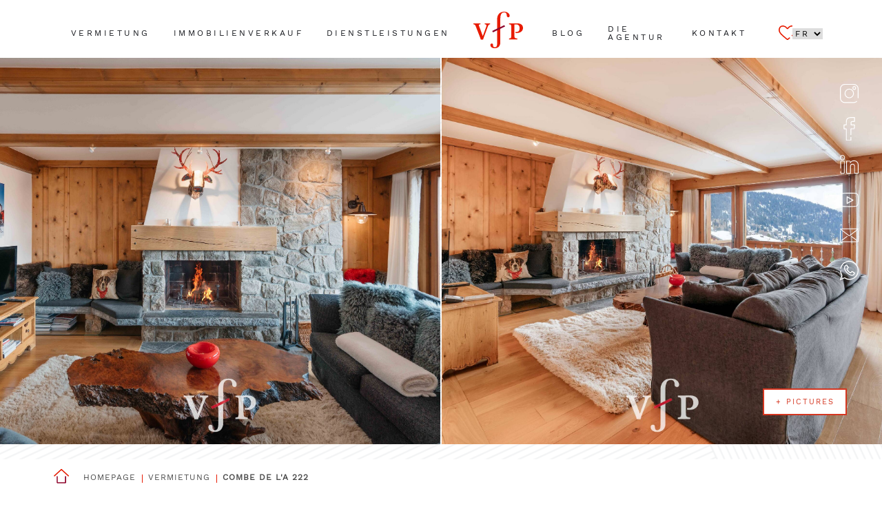

--- FILE ---
content_type: text/html; charset=UTF-8
request_url: https://www.vfp.ch/de/citi_rent/combe-de-l-a-222-8150/
body_size: 25367
content:
<!doctype html>
<html lang="de-DE">
<!--header.php-->
<head>
    <meta charset="UTF-8">
    <meta name="viewport" content="width=device-width, initial-scale=1">

    <link rel="preconnect" href="https://fonts.googleapis.com">
    <link rel="preconnect" href="https://fonts.gstatic.com" crossorigin>
    
        <script>
        window.COMPENSATE_ZOOM_ON_MOBILE = false;
        window.GFORMS_DESCRIPTION_AS_PLACEHOLDER = false;
    </script>
    <meta name='robots' content='max-image-preview:large' />

<title>COMBE DE L'A 222 - VFP Immobilien VERBIER</title>
<meta name="description" content="COMBE DE L&#039;A 222 - Seit &uuml;ber 30 Jahren im Verbier Immobilienmarkt ans&auml;ssig, geh&ouml;rt eine Mischung aus Herzlichkeit und Professionalit&auml;t zu unserer DNA." />
<script id="cookie-law-info-gcm-var-js">
var _ckyGcm = {"status":true,"default_settings":[{"analytics":"denied","advertisement":"denied","functional":"denied","necessary":"granted","ad_user_data":"denied","ad_personalization":"denied","regions":"All"}],"wait_for_update":2000,"url_passthrough":true,"ads_data_redaction":false}</script>
<script id="cookie-law-info-gcm-js" type="text/javascript" src="https://www.vfp.ch/app/plugins/cookie-law-info/lite/frontend/js/gcm.min.js"></script> <script id="cookieyes" type="text/javascript" src="https://cdn-cookieyes.com/client_data/527d71de5a7e8d06618c1924/script.js"></script><link rel="alternate" href="https://www.vfp.ch/fr/citi_rent/combe-de-l-a-222-4681/" hreflang="fr" />
<link rel="alternate" href="https://www.vfp.ch/en/citi_rent/combe-de-l-a-222-4700/" hreflang="en" />
<link rel="alternate" href="https://www.vfp.ch/it/citi_rent/combe-de-l-a-222-7997/" hreflang="it" />
<link rel="alternate" href="https://www.vfp.ch/es/citi_rent/combe-de-l-a-222-8149/" hreflang="es" />
<link rel="alternate" href="https://www.vfp.ch/de/citi_rent/combe-de-l-a-222-8150/" hreflang="de" />
<script type="text/javascript">
/* <![CDATA[ */
window._wpemojiSettings = {"baseUrl":"https:\/\/s.w.org\/images\/core\/emoji\/16.0.1\/72x72\/","ext":".png","svgUrl":"https:\/\/s.w.org\/images\/core\/emoji\/16.0.1\/svg\/","svgExt":".svg","source":{"concatemoji":"https:\/\/www.vfp.ch\/wp\/wp-includes\/js\/wp-emoji-release.min.js?ver=4.0.18"}};
/*! This file is auto-generated */
!function(s,n){var o,i,e;function c(e){try{var t={supportTests:e,timestamp:(new Date).valueOf()};sessionStorage.setItem(o,JSON.stringify(t))}catch(e){}}function p(e,t,n){e.clearRect(0,0,e.canvas.width,e.canvas.height),e.fillText(t,0,0);var t=new Uint32Array(e.getImageData(0,0,e.canvas.width,e.canvas.height).data),a=(e.clearRect(0,0,e.canvas.width,e.canvas.height),e.fillText(n,0,0),new Uint32Array(e.getImageData(0,0,e.canvas.width,e.canvas.height).data));return t.every(function(e,t){return e===a[t]})}function u(e,t){e.clearRect(0,0,e.canvas.width,e.canvas.height),e.fillText(t,0,0);for(var n=e.getImageData(16,16,1,1),a=0;a<n.data.length;a++)if(0!==n.data[a])return!1;return!0}function f(e,t,n,a){switch(t){case"flag":return n(e,"\ud83c\udff3\ufe0f\u200d\u26a7\ufe0f","\ud83c\udff3\ufe0f\u200b\u26a7\ufe0f")?!1:!n(e,"\ud83c\udde8\ud83c\uddf6","\ud83c\udde8\u200b\ud83c\uddf6")&&!n(e,"\ud83c\udff4\udb40\udc67\udb40\udc62\udb40\udc65\udb40\udc6e\udb40\udc67\udb40\udc7f","\ud83c\udff4\u200b\udb40\udc67\u200b\udb40\udc62\u200b\udb40\udc65\u200b\udb40\udc6e\u200b\udb40\udc67\u200b\udb40\udc7f");case"emoji":return!a(e,"\ud83e\udedf")}return!1}function g(e,t,n,a){var r="undefined"!=typeof WorkerGlobalScope&&self instanceof WorkerGlobalScope?new OffscreenCanvas(300,150):s.createElement("canvas"),o=r.getContext("2d",{willReadFrequently:!0}),i=(o.textBaseline="top",o.font="600 32px Arial",{});return e.forEach(function(e){i[e]=t(o,e,n,a)}),i}function t(e){var t=s.createElement("script");t.src=e,t.defer=!0,s.head.appendChild(t)}"undefined"!=typeof Promise&&(o="wpEmojiSettingsSupports",i=["flag","emoji"],n.supports={everything:!0,everythingExceptFlag:!0},e=new Promise(function(e){s.addEventListener("DOMContentLoaded",e,{once:!0})}),new Promise(function(t){var n=function(){try{var e=JSON.parse(sessionStorage.getItem(o));if("object"==typeof e&&"number"==typeof e.timestamp&&(new Date).valueOf()<e.timestamp+604800&&"object"==typeof e.supportTests)return e.supportTests}catch(e){}return null}();if(!n){if("undefined"!=typeof Worker&&"undefined"!=typeof OffscreenCanvas&&"undefined"!=typeof URL&&URL.createObjectURL&&"undefined"!=typeof Blob)try{var e="postMessage("+g.toString()+"("+[JSON.stringify(i),f.toString(),p.toString(),u.toString()].join(",")+"));",a=new Blob([e],{type:"text/javascript"}),r=new Worker(URL.createObjectURL(a),{name:"wpTestEmojiSupports"});return void(r.onmessage=function(e){c(n=e.data),r.terminate(),t(n)})}catch(e){}c(n=g(i,f,p,u))}t(n)}).then(function(e){for(var t in e)n.supports[t]=e[t],n.supports.everything=n.supports.everything&&n.supports[t],"flag"!==t&&(n.supports.everythingExceptFlag=n.supports.everythingExceptFlag&&n.supports[t]);n.supports.everythingExceptFlag=n.supports.everythingExceptFlag&&!n.supports.flag,n.DOMReady=!1,n.readyCallback=function(){n.DOMReady=!0}}).then(function(){return e}).then(function(){var e;n.supports.everything||(n.readyCallback(),(e=n.source||{}).concatemoji?t(e.concatemoji):e.wpemoji&&e.twemoji&&(t(e.twemoji),t(e.wpemoji)))}))}((window,document),window._wpemojiSettings);
/* ]]> */
</script>
<style id='dummy-admin-menu-icons-inline-css' type='text/css'>
#menu-posts-ohuho-courtage .wp-menu-image
{ background-size: 0 !important; }
#menu-posts-ohuho-courtage .wp-menu-image:before
{ content: url([data-uri]); }
#menu-posts-ohuho-courtage .wp-has-current-submenu .wp-menu-image:before,
#menu-posts-ohuho-courtage:hover .wp-menu-image:before
{ content: url([data-uri]); }
#toplevel_page_nestedpages-ohuho-courtage .wp-menu-image
{ background-size: 0 !important; }
#toplevel_page_nestedpages-ohuho-courtage .wp-menu-image:before
{ content: url([data-uri]); }
#toplevel_page_nestedpages-ohuho-courtage .wp-has-current-submenu .wp-menu-image:before,
#toplevel_page_nestedpages-ohuho-courtage:hover .wp-menu-image:before
{ content: url([data-uri]); }
</style>
<style id='wp-emoji-styles-inline-css' type='text/css'>

	img.wp-smiley, img.emoji {
		display: inline !important;
		border: none !important;
		box-shadow: none !important;
		height: 1em !important;
		width: 1em !important;
		margin: 0 0.07em !important;
		vertical-align: -0.1em !important;
		background: none !important;
		padding: 0 !important;
	}
</style>
<style id='bmgwp-bmg-map-style-inline-css' type='text/css'>
.wp-block-google-maps{height:auto}.wp-block-google-maps .bmg-map-wrapper{height:100%}

</style>
<style id='create-block-bmg-media-text-plus-style-inline-css' type='text/css'>
.wp-block-create-block-bmg-media-text-plus{color:#000;display:flex}@media(max-width: 1000px){.wp-block-create-block-bmg-media-text-plus{flex-wrap:wrap}.wp-block-create-block-bmg-media-text-plus>.column{min-width:100% !important}.wp-block-create-block-bmg-media-text-plus>.column:nth-child(1){padding-bottom:50px}.wp-block-create-block-bmg-media-text-plus>.column img{width:100%;max-height:500px}}.wp-block-create-block-bmg-media-text-plus h3>*{word-break:keep-all;white-space:nowrap}@media(min-width: 1001px){.wp-block-create-block-bmg-media-text-plus.is-style-right .column:nth-child(1){order:2;position:relative}.wp-block-create-block-bmg-media-text-plus.is-style-right .column:nth-child(2){order:1;text-align:right}.wp-block-create-block-bmg-media-text-plus.is-style-right .column:nth-child(2) .number{order:4}.wp-block-create-block-bmg-media-text-plus:nth-child(2n){align-items:flex-end;align-content:flex-end}.wp-block-create-block-bmg-media-text-plus:nth-child(2n) .column:nth-child(1){margin-top:-150px}.wp-block-create-block-bmg-media-text-plus .column{flex:1}.wp-block-create-block-bmg-media-text-plus .column:nth-child(1){min-width:45%;max-width:45%;max-height:687px;min-height:687px}.wp-block-create-block-bmg-media-text-plus .column:nth-child(2){min-width:55%;max-width:55%;padding-left:40px}}

</style>
<style id='bmg-users-list-style-inline-css' type='text/css'>
/*# sourceMappingURL=users-list.css.map */

</style>
<link rel='stylesheet' id='woocommerce-layout-css' href='https://www.vfp.ch/app/plugins/woocommerce/assets/css/woocommerce-layout.css?ver=10.3.4' type='text/css' media='lazy' onload="this.media='all'" />
<link rel='stylesheet' id='woocommerce-smallscreen-css' href='https://www.vfp.ch/app/plugins/woocommerce/assets/css/woocommerce-smallscreen.css?ver=10.3.4' type='text/css' media='only screen and (max-width: 768px)' />
<link rel='stylesheet' id='woocommerce-general-css' href='https://www.vfp.ch/app/plugins/woocommerce/assets/css/woocommerce.css?ver=10.3.4' type='text/css' media='lazy' onload="this.media='all'" />
<style id='woocommerce-inline-inline-css' type='text/css'>
.woocommerce form .form-row .required { visibility: visible; }
</style>
<link rel='stylesheet' id='xoo-cp-style-css' href='https://www.vfp.ch/app/plugins/added-to-cart-popup-woocommerce/assets/css/xoo-cp-style.css?ver=1.7' type='text/css' media='lazy' onload="this.media='all'" />
<style id='xoo-cp-style-inline-css' type='text/css'>
td.xoo-cp-pqty{
			    min-width: 120px;
			}
			.xoo-cp-container{
				max-width: 650px;
			}
			.xcp-btn{
				background-color: #777777;
				color: #ffffff;
				font-size: 14px;
				border-radius: 5px;
				border: 1px solid #777777;
			}
			.xcp-btn:hover{
				color: #ffffff;
			}
			td.xoo-cp-pimg{
				width: 20%;
			}
			table.xoo-cp-pdetails , table.xoo-cp-pdetails tr{
				border: 0!important;
			}
			table.xoo-cp-pdetails td{
				border-style: solid;
				border-width: 0px;
				border-color: #ebe9eb;
			}
[name="add-to-cart"]:after{content: none !important;}
</style>
<link rel='stylesheet' id='brands-styles-css' href='https://www.vfp.ch/app/plugins/woocommerce/assets/css/brands.css?ver=10.3.4' type='text/css' media='lazy' onload="this.media='all'" />
<link rel='stylesheet' id='boomerang-style-css-css' href='https://www.vfp.ch/app/themes/bmg-base-theme/style.css?ver=4.0.18' type='text/css' media='all' />
<link rel='stylesheet' id='bmg-forms-ionrange-css' href='https://www.vfp.ch/app/themes/bmg-starter/cache/plugins/bmg-forms/js/ionrange/less/irs.css?ver=4.0.18' type='text/css' media='lazy' onload="this.media='all'" />
<link rel='stylesheet' id='bmg-theme-style-css' href='https://www.vfp.ch/app/themes/bmg-starter/css/theme.css?ver=4.0.18' type='text/css' media='screen' />
<link rel='stylesheet' id='bmg-base-theme-fancybox-css' href='https://www.vfp.ch/app/themes/bmg-base-theme/js/fancybox/fancybox-4.0.css?ver=4.0' type='text/css' media='lazy' onload="this.media='all'" />
<link rel='stylesheet' id='bmg-base-theme-slick-css' href='https://www.vfp.ch/app/themes/bmg-base-theme/js/slick/slick.css?ver=4.0.18' type='text/css' media='lazy' onload="this.media='all'" />
<link rel='stylesheet' id='bmg-theme-print-css' href='https://www.vfp.ch/app/themes/bmg-starter/css/print.css?ver=4.0.18' type='text/css' media='print' />
<link rel='stylesheet' id='dashicons-css' href='https://www.vfp.ch/wp/wp-includes/css/dashicons.min.css?ver=4.0.18' type='text/css' media='lazy' onload="this.media='all'" />
<style id='bmg-share-platforms-print-inline-css' type='text/css'>
@media print { main#main  > article header.entry-header h1:before { display: block; content: 'VFP Immobilier'; font-size: 18px; margin-top:-30px; margin-bottom:30px;}  }
</style>
<script type="text/javascript" src="https://www.vfp.ch/app/themes/bmg-base-theme/js/jquery-3.6.0.min.js?ver=3.6.0" id="jquery-js"></script>
<script type="text/javascript" src="https://www.vfp.ch/app/themes/bmg-starter/cache/plugins/bmg-search/js/header-toggle.min.js?ver=4.0.18" id="bmg-search-header-toggle-js" defer></script>
<script type="text/javascript" src="https://www.vfp.ch/app/plugins/woocommerce/assets/js/jquery-blockui/jquery.blockUI.min.js?ver=2.7.0-wc.10.3.4" id="wc-jquery-blockui-js" defer="defer" data-wp-strategy="defer"></script>
<script type="text/javascript" id="wc-add-to-cart-js-extra">
/* <![CDATA[ */
var wc_add_to_cart_params = {"ajax_url":"\/wp\/wp-admin\/admin-ajax.php","wc_ajax_url":"\/?wc-ajax=%%endpoint%%","i18n_view_cart":"Warenkorb anzeigen","cart_url":"https:\/\/www.vfp.ch\/fr\/panier-6414\/","is_cart":"","cart_redirect_after_add":"no"};
/* ]]> */
</script>
<script type="text/javascript" src="https://www.vfp.ch/app/plugins/woocommerce/assets/js/frontend/add-to-cart.min.js?ver=10.3.4" id="wc-add-to-cart-js" defer="defer" data-wp-strategy="defer"></script>
<script type="text/javascript" src="https://www.vfp.ch/app/plugins/woocommerce/assets/js/js-cookie/js.cookie.min.js?ver=2.1.4-wc.10.3.4" id="wc-js-cookie-js" defer="defer" data-wp-strategy="defer"></script>
<script type="text/javascript" id="woocommerce-js-extra">
/* <![CDATA[ */
var woocommerce_params = {"ajax_url":"\/wp\/wp-admin\/admin-ajax.php","wc_ajax_url":"\/?wc-ajax=%%endpoint%%","i18n_password_show":"Passwort anzeigen","i18n_password_hide":"Passwort ausblenden"};
/* ]]> */
</script>
<script type="text/javascript" src="https://www.vfp.ch/app/plugins/woocommerce/assets/js/frontend/woocommerce.min.js?ver=10.3.4" id="woocommerce-js" defer="defer" data-wp-strategy="defer"></script>
<script type="text/javascript" id="wc-cart-fragments-js-extra">
/* <![CDATA[ */
var wc_cart_fragments_params = {"ajax_url":"\/wp\/wp-admin\/admin-ajax.php","wc_ajax_url":"\/?wc-ajax=%%endpoint%%","cart_hash_key":"wc_cart_hash_5c4888a308b5ca8bc837899cf08c1e0e","fragment_name":"wc_fragments_5c4888a308b5ca8bc837899cf08c1e0e","request_timeout":"5000"};
/* ]]> */
</script>
<script type="text/javascript" src="https://www.vfp.ch/app/plugins/woocommerce/assets/js/frontend/cart-fragments.min.js?ver=10.3.4" id="wc-cart-fragments-js" defer="defer" data-wp-strategy="defer"></script>
<script type="text/javascript" src="https://www.vfp.ch/app/themes/bmg-starter/js/popper.min.js?ver=4.0.18" id="boomerang-popper-min-js-js" defer></script>
<script type="text/javascript" src="https://www.vfp.ch/app/themes/bmg-starter/js/tippy-bundle.umd.js?ver=4.0.18" id="boomerang-tippy-bundle-umd-js-js" defer></script>
<script type="text/javascript" src="https://www.vfp.ch/app/themes/bmg-base-theme/js/zoom.min.js?ver=4.0.18" id="bmg-base-theme-zoom-js"></script>
<script type="text/javascript" src="https://www.vfp.ch/app/themes/bmg-base-theme/js/in-view-transitions.min.js?ver=4.0.18" id="bmg-base-theme-in-view-transitions-js"></script>
<script type="text/javascript" src="https://www.vfp.ch/app/themes/bmg-base-theme/js/margin_merge.min.js?ver=4.0.18" id="bmg-base-theme-merge-margins-js" defer></script>
<script type="text/javascript" src="https://www.vfp.ch/app/themes/bmg-base-theme/js/bmg-base-theme.js?ver=4.0.18" id="bmg-base-theme-js" defer></script>
<link rel="EditURI" type="application/rsd+xml" title="RSD" href="https://www.vfp.ch/wp/xmlrpc.php?rsd" />
<link rel="canonical" href="https://www.vfp.ch/de/citi_rent/combe-de-l-a-222-8150/" />
<style>.post-thumbnail img[src$=".svg"] { width: 100%; height: auto; }</style><link rel="alternate" href="https://www.vfp.ch/de/citi_rent/combe-de-l-a-222-8150/" hreflang="x-default" />

<!-- Social sharing meta data -->
<meta property="og:url" content="https://www.vfp.ch/de/citi_rent/combe-de-l-a-222-8150/"/>
<meta property="og:type" content="website"/>
<meta property="og:title" content="COMBE DE L&#039;A 222 - VFP Immobilien VERBIER"/>
<meta property="og:description" content="COMBE DE L&#039;A 222 - Seit &uuml;ber 30 Jahren im Verbier Immobilienmarkt ans&auml;ssig, geh&ouml;rt eine Mischung aus Herzlichkeit und Professionalit&auml;t zu unserer DNA."/>
<meta property="og:image" content="https://www.vfp.ch/files/73f133ad-9a23-41ae-894a-5a8fb0e28227.jpg"/>
<meta property="twitter:card" content="summary_large_image"/>
<meta property="twitter:title" content="COMBE DE L&#039;A 222 - VFP Immobilien VERBIER"/>
<meta property="twitter:description" content="COMBE DE L&#039;A 222 - Seit &uuml;ber 30 Jahren im Verbier Immobilienmarkt ans&auml;ssig, geh&ouml;rt eine Mischung aus Herzlichkeit und Professionalit&auml;t zu unserer DNA."/>
<meta property="twitter:image" content="https://www.vfp.ch/files/73f133ad-9a23-41ae-894a-5a8fb0e28227.jpg"/>
<!-- Google Tag Manager -->
<script>(function(w,d,s,l,i){w[l]=w[l]||[];w[l].push({'gtm.start':
new Date().getTime(),event:'gtm.js'});var f=d.getElementsByTagName(s)[0],
j=d.createElement(s),dl=l!='dataLayer'?'&l='+l:'';j.async=true;j.src=
'https://www.googletagmanager.com/gtm.js?id='+i+dl;f.parentNode.insertBefore(j,f);
})(window,document,'script','dataLayer','GTM-W2BCP66Q');</script>
<!-- End Google Tag Manager --><!-- Analytics by WP Statistics - https://wp-statistics.com -->
<!-- # app/themes/bmg-base-theme/template-parts/favicon.php # -->

    <link rel="icon" type="image/svg+xml" href="https://www.vfp.ch/app/themes/bmg-starter/favicon/favicon.svg">
    <link rel="alternate icon" href="https://www.vfp.ch/app/themes/bmg-starter/favicon/favicon.ico">
    <link rel="mask-icon" href="https://www.vfp.ch/app/themes/bmg-starter/favicon/safari-pinned-tab.svg" color="$color_primary">

<meta name="msapplication-TileColor" content="#DFDFDF">
<meta name="theme-color" content="$color_primary">	<noscript><style>.woocommerce-product-gallery{ opacity: 1 !important; }</style></noscript>
	<style>.has-text-color.has-gray-color { color: #4E4E4E; }
.has-background.has-gray-background-color { background-color: #4E4E4E; }
.has-text-color.has-gray-color:hover { color: #4E4E4E; }
.has-background.has-gray-background-color:hover { background-color: #4E4E4E; }
.has-text-color.has-white-color { color: #FFFFFF; }
.has-background.has-white-background-color { background-color: #FFFFFF; }
.has-text-color.has-white-color:hover { color: #FFFFFF; }
.has-background.has-white-background-color:hover { background-color: #FFFFFF; }
.has-text-color.has-black-color { color: #000000; }
.has-background.has-black-background-color { background-color: #000000; }
.has-text-color.has-black-color:hover { color: #000000; }
.has-background.has-black-background-color:hover { background-color: #000000; }
.wp-block-button__link.has-text-color.has-white-background-color { border: 1px solid; }</style><link rel="icon" href="https://www.vfp.ch/app/themes/bmg-starter/favicon/favicon.svg" sizes="32x32" />
<link rel="icon" href="https://www.vfp.ch/app/themes/bmg-starter/favicon/favicon.svg" sizes="192x192" />
<link rel="apple-touch-icon" href="https://www.vfp.ch/app/themes/bmg-starter/favicon/favicon.svg" />
<meta name="msapplication-TileImage" content="https://www.vfp.ch/app/themes/bmg-starter/favicon/favicon.svg" />
</head>

<body class="wp-singular citi-rent-template-default single single-citi-rent postid-8150 wp-theme-bmg-base-theme wp-child-theme-bmg-starter theme-bmg-base-theme not-extranet not-home-extranet has-bmg-slider woocommerce-no-js not-home page-original-id-4681">
<div id="page" class="site">
    <a class="skip-link screen-reader-text"
       href="#content">Zum Inhalt springen</a>

    <header id="masthead" class="site-header">

        <nav id="site-navigation" class="main-navigation">
            <a class="menu-toggle" aria-controls="primary-menu" aria-expanded="false">Toggle</a>
            <div class="menu-items-wrapper">
                <div class="menu-top-left">
                    <li  class="page_item page-item-9841 page-original-id-10  depth-1" data-level=1   data-menu-item-id="9841"><a href="https://www.vfp.ch/de/vermietung-9841/"><span>Vermietung</span></a></li>
<li  class="page_item page-item-9848 page-original-id-12  depth-1" data-level=1   data-menu-item-id="9848"><a href="https://www.vfp.ch/de/immobilienverkauf-9848/"><span>Immobilienverkauf</span></a></li>
<li  class="page_item page-item-9855 page-original-id-14 page_item_has_children  depth-1" data-level=1   data-menu-item-id="9855"><a href="https://www.vfp.ch/de/dienstleistungen-9855/"><span>Dienstleistungen</span></a>
<ul class='children  '>
	<li  class="page_item page-item-9862 page-original-id-5621  depth-2" data-level=2   data-menu-item-id="9862"><a><span>Verwaltung Appartementhäuser</span></a></li>
	<li  class="page_item page-item-9869 page-original-id-5623  depth-2" data-level=2   data-menu-item-id="9869"><a href="https://www.vfp.ch/de/dienstleistungen/vermietung-ihrer-immobilie-9869/"><span>Vermietung ihrer Immobilie</span></a></li>
	<li  class="page_item page-item-9876 page-original-id-5625  depth-2" data-level=2   data-menu-item-id="9876"><a href="https://www.vfp.ch/de/dienstleistungen/verkauf-ihrer-immobilie-9876/"><span>Verkauf Ihrer Immobilie</span></a></li>
	<li  class="page_item page-item-9883 page-original-id-5627  depth-2" data-level=2   data-menu-item-id="9883"><a href="https://www.vfp.ch/de/dienstleistungen/fuehrung-der-chalets-und-wohnungen-9883/"><span>Führung der Chalets und Wohnungen</span></a></li>
	<li  class="page_item page-item-9890 page-original-id-5629  depth-2" data-level=2   data-menu-item-id="9890"><a href="https://www.vfp.ch/fr/infos/blog/lifestyle-5637/"><span>Lifestyle/Erfahrung</span></a></li>
</ul>
</li>
                </div>
                <div class="menu-center">
                    <div class="site-branding">
                        <a href="https://www.vfp.ch/de/" rel="home"><svg class="autoscale" xmlns="http://www.w3.org/2000/svg" viewBox="0 0 85.849 63.008">
  <g id="Groupe_20483" data-name="Groupe 20483" transform="translate(-435.591 -433.875)">
    <path id="Tracé_28710" class="letter" data-name="Tracé 28710" d="M464.629,451.656c0,.42-.121.6-.359.659l-.957.24c-1.139.3-1.736,1.136-2.994,4.37l-6.587,17.6a38.148,38.148,0,0,0-1.258,4.072,23.868,23.868,0,0,1-4.13,0,26.6,26.6,0,0,0-1.318-4.072l-6.886-17.543c-1.258-3.233-1.8-4.132-2.933-4.37l-1.257-.3c-.24-.06-.359-.239-.359-.659a3.471,3.471,0,0,1,.119-.838h11.975a3.538,3.538,0,0,1,.119.838c0,.42-.119.6-.359.659l-1.377.24c-.778.179-1.137.479-1.137,1.017a17.661,17.661,0,0,0,1.137,3.473l5.808,15.568h.059L457.5,457.4c.838-2.336,1.316-4.55-.6-4.849l-1.377-.24c-.3-.06-.419-.3-.419-.659a3.536,3.536,0,0,1,.119-.838h9.28a3.532,3.532,0,0,1,.121.838" transform="translate(0 3.277)" fill="#e81b00"/>
    <path id="Tracé_28711" class="letter" data-name="Tracé 28711" d="M477.366,446.358q0-5.587,1.568-8.432a5.407,5.407,0,0,1,5.1-2.875,3.912,3.912,0,0,1,3.595,1.634,7.044,7.044,0,0,1,1.045,3.922,2.856,2.856,0,0,0,.785,2.091,2.618,2.618,0,0,0,1.9.784,1.9,1.9,0,0,0,1.634-.784,3.11,3.11,0,0,0,.588-1.9,5.39,5.39,0,0,0-.718-2.549,6.994,6.994,0,0,0-1.961-2.222,10.057,10.057,0,0,0-3.007-1.568,11.8,11.8,0,0,0-3.79-.588,15.63,15.63,0,0,0-4.119.588,10.372,10.372,0,0,0-3.922,2.091,11.135,11.135,0,0,0-2.942,3.987,15.051,15.051,0,0,0-1.176,6.341v40.055l-.066,2.822a10.472,10.472,0,0,1-.327,2.548,4.46,4.46,0,0,1-1.177,2.092,3.438,3.438,0,0,1-2.549.85,3.375,3.375,0,0,1-2.092-.72c-.588-.457-.914-1.568-.914-3.333a2.918,2.918,0,0,0-.523-1.7,1.908,1.908,0,0,0-1.7-.72,2.067,2.067,0,0,0-1.765.784,2.826,2.826,0,0,0-.588,1.7,4.633,4.633,0,0,0,.654,2.549,5.683,5.683,0,0,0,1.764,1.764,7.111,7.111,0,0,0,2.288.981,11.3,11.3,0,0,0,2.549.327,15.4,15.4,0,0,0,3.334-.391,7.745,7.745,0,0,0,3.2-1.569,8.82,8.82,0,0,0,2.418-3.2,12.364,12.364,0,0,0,.98-5.294V486.1l-.057-39.674Z" transform="translate(4.768)" fill="#e81b00"/>
    <path id="Tracé_28712" class="letter" data-name="Tracé 28712" d="M500.8,467.422c6.945,0,10.657-4.371,10.657-8.622,0-5.688-4.61-8.082-9.7-8.082l-14.43.119a3.544,3.544,0,0,0-.119.838c0,.42.119.6.419.659l1.857.359c1.616.3,1.616,1.377,1.616,6.048v11.735c0,4.67,0,5.748-1.616,5.987l-1.857.359a.6.6,0,0,0-.419.658,3.635,3.635,0,0,0,.119.9h14.251a3.633,3.633,0,0,0,.119-.9.6.6,0,0,0-.419-.658l-2.4-.419c-2.036-.419-2.275-1.2-2.275-5.928V456.585l.031-3.832a30.586,30.586,0,0,1,3.322-.239c3.652,0,5.628,2.574,5.628,6.706,0,4.49-2.336,6.406-5.21,6.406a7.324,7.324,0,0,1-2.035-.119c-.061.419-.121.778-.121.957,0,.718.121.958,2.575.958" transform="translate(9.984 3.258)" fill="#e81b00"/>
    <path id="Tracé_28713" data-name="Tracé 28713" d="M484.928,455.692a6.725,6.725,0,0,0-.5-1.462c-.3-.565-.594-.9-1.411-.605L463,463.221a11.654,11.654,0,0,0,.555,1.553c.316.6.618.946,1.547.557Z" transform="translate(5.302 3.799)" fill="#8f062d"/>
  </g>

  <style>
    .letter {
      fill:#e81b00;
    }

    @media (prefers-color-scheme: dark) {
      .letter {
      fill:white;
      }
    }
  </style>
</svg>
</a>                    </div><!-- /site-branding -->
                </div>
                <div class="menu-top-right">
                    <li  class="page_item page-item-9896 page-original-id-16  depth-1" data-level=1   data-menu-item-id="9896"><a href="https://www.vfp.ch/de/blog-9896/"><span>Blog</span></a></li>
<li  class="page_item page-item-9900 page-original-id-18  depth-1" data-level=1   data-menu-item-id="9900"><a href="https://www.vfp.ch/de/die-agentur-9900/"><span>Die Agentur</span></a></li>
<li  class="page_item page-item-9907 page-original-id-20  depth-1" data-level=1   data-menu-item-id="9907"><a href="https://www.vfp.ch/de/kontakt-9907/"><span>Kontakt</span></a></li>
                    
                    <a class="bmg-favorites heart " data-favorite-count="0" href="https://www.vfp.ch/de/mes-favoris-9914/">
                    <svg xmlns="http://www.w3.org/2000/svg" viewBox="9 6 30.77 27.73">
                        <path fill="red" stroke="currentColor" stroke-width="2.5" d="M30.888 7.25A7.539 7.539 0 0 0 25.5 9.511l-1.12 1.13-1.12-1.13a7.559 7.559 0 0 0-10.779 0 7.791 7.791 0 0 0 0 10.919l11.9 12.051 11.9-12.05a7.791 7.791 0 0 0 0-10.919 7.559 7.559 0 0 0-5.393-2.262Z"></path>
                    </svg>
            </a>                    
                                            <nav id="language-switcher" class="notranslate">
                            <nav class="language-switcher notranslate" data-count="2"><select name="lang_choice_1" id="lang_choice_1" class="pll-switcher-select">
<option value="https://www.vfp.ch/fr/citi_rent/combe-de-l-a-222-4681/" lang="fr-FR" data-lang="{&quot;id&quot;:0,&quot;name&quot;:&quot;fr&quot;,&quot;slug&quot;:&quot;fr&quot;,&quot;dir&quot;:0}">fr</option>
<option value="https://www.vfp.ch/en/citi_rent/combe-de-l-a-222-4700/" lang="en-GB" data-lang="{&quot;id&quot;:0,&quot;name&quot;:&quot;en&quot;,&quot;slug&quot;:&quot;en&quot;,&quot;dir&quot;:0}">en</option>
</select>
<script type="text/javascript">
					document.getElementById( "lang_choice_1" ).addEventListener( "change", function ( event ) { location.href = event.currentTarget.value; } )
				</script></nav><!-- .language-switcher -->                        </nav><!-- #language-switcher -->
                    
                </div>
            </div>
        </nav><!-- #site-navigation -->

        <a href="#" class="menu-toggle-mobile hamburger hamburger--emphatic">
          <span class="hamburger-box">
            <span class="hamburger-inner"></span>
          </span>
        </a>

        <div class="site-branding-mobile">
            <a href="https://www.vfp.ch/de/" rel="home"><svg class="autoscale" xmlns="http://www.w3.org/2000/svg" viewBox="0 0 85.849 63.008">
  <g id="Groupe_20483" data-name="Groupe 20483" transform="translate(-435.591 -433.875)">
    <path id="Tracé_28710" class="letter" data-name="Tracé 28710" d="M464.629,451.656c0,.42-.121.6-.359.659l-.957.24c-1.139.3-1.736,1.136-2.994,4.37l-6.587,17.6a38.148,38.148,0,0,0-1.258,4.072,23.868,23.868,0,0,1-4.13,0,26.6,26.6,0,0,0-1.318-4.072l-6.886-17.543c-1.258-3.233-1.8-4.132-2.933-4.37l-1.257-.3c-.24-.06-.359-.239-.359-.659a3.471,3.471,0,0,1,.119-.838h11.975a3.538,3.538,0,0,1,.119.838c0,.42-.119.6-.359.659l-1.377.24c-.778.179-1.137.479-1.137,1.017a17.661,17.661,0,0,0,1.137,3.473l5.808,15.568h.059L457.5,457.4c.838-2.336,1.316-4.55-.6-4.849l-1.377-.24c-.3-.06-.419-.3-.419-.659a3.536,3.536,0,0,1,.119-.838h9.28a3.532,3.532,0,0,1,.121.838" transform="translate(0 3.277)" fill="#e81b00"/>
    <path id="Tracé_28711" class="letter" data-name="Tracé 28711" d="M477.366,446.358q0-5.587,1.568-8.432a5.407,5.407,0,0,1,5.1-2.875,3.912,3.912,0,0,1,3.595,1.634,7.044,7.044,0,0,1,1.045,3.922,2.856,2.856,0,0,0,.785,2.091,2.618,2.618,0,0,0,1.9.784,1.9,1.9,0,0,0,1.634-.784,3.11,3.11,0,0,0,.588-1.9,5.39,5.39,0,0,0-.718-2.549,6.994,6.994,0,0,0-1.961-2.222,10.057,10.057,0,0,0-3.007-1.568,11.8,11.8,0,0,0-3.79-.588,15.63,15.63,0,0,0-4.119.588,10.372,10.372,0,0,0-3.922,2.091,11.135,11.135,0,0,0-2.942,3.987,15.051,15.051,0,0,0-1.176,6.341v40.055l-.066,2.822a10.472,10.472,0,0,1-.327,2.548,4.46,4.46,0,0,1-1.177,2.092,3.438,3.438,0,0,1-2.549.85,3.375,3.375,0,0,1-2.092-.72c-.588-.457-.914-1.568-.914-3.333a2.918,2.918,0,0,0-.523-1.7,1.908,1.908,0,0,0-1.7-.72,2.067,2.067,0,0,0-1.765.784,2.826,2.826,0,0,0-.588,1.7,4.633,4.633,0,0,0,.654,2.549,5.683,5.683,0,0,0,1.764,1.764,7.111,7.111,0,0,0,2.288.981,11.3,11.3,0,0,0,2.549.327,15.4,15.4,0,0,0,3.334-.391,7.745,7.745,0,0,0,3.2-1.569,8.82,8.82,0,0,0,2.418-3.2,12.364,12.364,0,0,0,.98-5.294V486.1l-.057-39.674Z" transform="translate(4.768)" fill="#e81b00"/>
    <path id="Tracé_28712" class="letter" data-name="Tracé 28712" d="M500.8,467.422c6.945,0,10.657-4.371,10.657-8.622,0-5.688-4.61-8.082-9.7-8.082l-14.43.119a3.544,3.544,0,0,0-.119.838c0,.42.119.6.419.659l1.857.359c1.616.3,1.616,1.377,1.616,6.048v11.735c0,4.67,0,5.748-1.616,5.987l-1.857.359a.6.6,0,0,0-.419.658,3.635,3.635,0,0,0,.119.9h14.251a3.633,3.633,0,0,0,.119-.9.6.6,0,0,0-.419-.658l-2.4-.419c-2.036-.419-2.275-1.2-2.275-5.928V456.585l.031-3.832a30.586,30.586,0,0,1,3.322-.239c3.652,0,5.628,2.574,5.628,6.706,0,4.49-2.336,6.406-5.21,6.406a7.324,7.324,0,0,1-2.035-.119c-.061.419-.121.778-.121.957,0,.718.121.958,2.575.958" transform="translate(9.984 3.258)" fill="#e81b00"/>
    <path id="Tracé_28713" data-name="Tracé 28713" d="M484.928,455.692a6.725,6.725,0,0,0-.5-1.462c-.3-.565-.594-.9-1.411-.605L463,463.221a11.654,11.654,0,0,0,.555,1.553c.316.6.618.946,1.547.557Z" transform="translate(5.302 3.799)" fill="#8f062d"/>
  </g>

  <style>
    .letter {
      fill:#e81b00;
    }

    @media (prefers-color-scheme: dark) {
      .letter {
      fill:white;
      }
    }
  </style>
</svg>
</a>        </div><!-- /site-branding -->

        <div class="rays">

        </div>


        <nav id="site-navigation-mobile" class="mobile-navigation">
            
                            <nav class="language-switcher-mobile" class="notranslate">
                    	<li class="lang-item lang-item-3 lang-item-fr lang-item-first"><a lang="fr-FR" hreflang="fr-FR" href="https://www.vfp.ch/fr/citi_rent/combe-de-l-a-222-4681/">fr</a></li>
<li class="lang-item lang-item-7 lang-item-en"><a lang="en-GB" hreflang="en-GB" href="https://www.vfp.ch/en/citi_rent/combe-de-l-a-222-4700/">en</a></li>
                </nav><!-- #language-switcher -->
                        
            <a class="bmg-favorites heart " data-favorite-count="0" href="https://www.vfp.ch/de/mes-favoris-9914/">
                    <svg xmlns="http://www.w3.org/2000/svg" viewBox="9 6 30.77 27.73">
                        <path fill="red" stroke="currentColor" stroke-width="2.5" d="M30.888 7.25A7.539 7.539 0 0 0 25.5 9.511l-1.12 1.13-1.12-1.13a7.559 7.559 0 0 0-10.779 0 7.791 7.791 0 0 0 0 10.919l11.9 12.051 11.9-12.05a7.791 7.791 0 0 0 0-10.919 7.559 7.559 0 0 0-5.393-2.262Z"></path>
                    </svg>
            </a>            
            <li  class="page_item page-item-9841 page-original-id-10  depth-1" data-level=1   data-menu-item-id="9841"><a href="https://www.vfp.ch/de/vermietung-9841/"><span>Vermietung</span></a></li>
<li  class="page_item page-item-9848 page-original-id-12  depth-1" data-level=1   data-menu-item-id="9848"><a href="https://www.vfp.ch/de/immobilienverkauf-9848/"><span>Immobilienverkauf</span></a></li>
<li  class="page_item page-item-9855 page-original-id-14 page_item_has_children  depth-1" data-level=1   data-menu-item-id="9855"><a href="https://www.vfp.ch/de/dienstleistungen-9855/"><span>Dienstleistungen</span></a>
<ul class='children  '>
	<li  class="page_item page-item-9862 page-original-id-5621  depth-2" data-level=2   data-menu-item-id="9862"><a><span>Verwaltung Appartementhäuser</span></a></li>
	<li  class="page_item page-item-9869 page-original-id-5623  depth-2" data-level=2   data-menu-item-id="9869"><a href="https://www.vfp.ch/de/dienstleistungen/vermietung-ihrer-immobilie-9869/"><span>Vermietung ihrer Immobilie</span></a></li>
	<li  class="page_item page-item-9876 page-original-id-5625  depth-2" data-level=2   data-menu-item-id="9876"><a href="https://www.vfp.ch/de/dienstleistungen/verkauf-ihrer-immobilie-9876/"><span>Verkauf Ihrer Immobilie</span></a></li>
	<li  class="page_item page-item-9883 page-original-id-5627  depth-2" data-level=2   data-menu-item-id="9883"><a href="https://www.vfp.ch/de/dienstleistungen/fuehrung-der-chalets-und-wohnungen-9883/"><span>Führung der Chalets und Wohnungen</span></a></li>
	<li  class="page_item page-item-9890 page-original-id-5629  depth-2" data-level=2   data-menu-item-id="9890"><a href="https://www.vfp.ch/fr/infos/blog/lifestyle-5637/"><span>Lifestyle/Erfahrung</span></a></li>
</ul>
</li>
            
            <li  class="page_item page-item-9896 page-original-id-16  depth-1" data-level=1   data-menu-item-id="9896"><a href="https://www.vfp.ch/de/blog-9896/"><span>Blog</span></a></li>
<li  class="page_item page-item-9900 page-original-id-18  depth-1" data-level=1   data-menu-item-id="9900"><a href="https://www.vfp.ch/de/die-agentur-9900/"><span>Die Agentur</span></a></li>
<li  class="page_item page-item-9907 page-original-id-20  depth-1" data-level=1   data-menu-item-id="9907"><a href="https://www.vfp.ch/de/kontakt-9907/"><span>Kontakt</span></a></li>
            
            <!-- # app/themes/bmg-base-theme/template-parts/section/links.php # -->
<!--- Section social --->
<div id="section-social-in-header-mobile">
    
        
        
    
    <ul class="section-links">
                    <li class="section-link">
                
                <a class="section-link-wrapper" href="https://www.instagram.com/vfp_immobilier/?hl=fr"
     title=""
     target="_blank">                    
                                    <span class="link-image ">
           <img class="autoscale " src="https://www.vfp.ch/files/public/instagram.svg"
                alt="image"
           />
       </span>
        
                        
                                                            
                                        
                    
                                        
                                        
                                        
                                        
                    </a>

            </li>
        
        
                    <li class="section-link">
                
                <a class="section-link-wrapper" href="https://www.facebook.com/VFPimmobilier/"
     title=""
     target="_blank">                    
                                    <span class="link-image ">
           <img class="autoscale " src="https://www.vfp.ch/files/public/facebook.svg"
                alt="image"
           />
       </span>
        
                        
                                                            
                                        
                    
                                        
                                        
                                        
                                        
                    </a>

            </li>
        
        
                    <li class="section-link">
                
                <a class="section-link-wrapper" href="https://ch.linkedin.com/company/vfp-immobilier-sa"
     title=""
     target="_blank">                    
                                    <span class="link-image ">
           <img class="autoscale " src="https://www.vfp.ch/files/public/linkein.svg"
                alt="image"
           />
       </span>
        
                        
                                                            
                                        
                    
                                        
                                        
                                        
                                        
                    </a>

            </li>
        
        
                    <li class="section-link">
                
                <a class="section-link-wrapper" href="https://www.youtube.com/channel/UC6YtYK9Fcrl4d2xsICOYEcg"
     title=""
     target="_blank">                    
                                    <span class="link-image ">
           <img class="autoscale " src="https://www.vfp.ch/files/public/youtube.svg"
                alt="image"
           />
       </span>
        
                        
                                                            
                                        
                    
                                        
                                        
                                        
                                        
                    </a>

            </li>
        
        
                    <li class="section-link">
                
                <a class="section-link-wrapper" href="mailto:vfp@verbier.ch"
     title=""
     target="_blank">                    
                                    <span class="link-image ">
           <img class="autoscale " src="https://www.vfp.ch/files/public/enveloppe.svg"
                alt="image"
           />
       </span>
        
                        
                                                            
                                        
                    
                                        
                                        
                                        
                                        
                    </a>

            </li>
        
        
                    <li class="section-link">
                
                <a class="section-link-wrapper" href="https://api.whatsapp.com/send?phone=41792888524"
     title=""
     target="_blank">                    
                                    <span class="link-image ">
           <img class="autoscale " src="https://www.vfp.ch/files/public/whatsapp-thin-v1.svg"
                alt="image"
           />
       </span>
        
                        
                                                            
                                        
                    
                                        
                                        
                                        
                                        
                    </a>

            </li>
        
        
                
            </ul>
</div>
<!--- Section social --->


        </nav>
        
                    <!-- .Slider -->
            
            <!-- # app/themes/bmg-starter/template-parts/block/slider-citi.php # -->
<div class="slider-citi multiple">
    <div class="images">
    <a href="https://www.vfp.ch/files/73f133ad-9a23-41ae-894a-5a8fb0e28227.jpg" data-fancybox="citi" data-src=""><img width="2400" height="1601" src="https://www.vfp.ch/files/73f133ad-9a23-41ae-894a-5a8fb0e28227.jpg" class="attachment-slider-citi size-slider-citi" alt="" data-src="https://www.vfp.ch/files/73f133ad-9a23-41ae-894a-5a8fb0e28227.jpg" decoding="async" fetchpriority="high" srcset="https://www.vfp.ch/files/73f133ad-9a23-41ae-894a-5a8fb0e28227.jpg 2400w, https://www.vfp.ch/files/73f133ad-9a23-41ae-894a-5a8fb0e28227-750x500.jpg 750w, https://www.vfp.ch/files/73f133ad-9a23-41ae-894a-5a8fb0e28227-800x534.jpg 800w, https://www.vfp.ch/files/73f133ad-9a23-41ae-894a-5a8fb0e28227-50x33.jpg 50w" sizes="(max-width: 2400px) 100vw, 2400px" srcset="https://www.vfp.ch/files/73f133ad-9a23-41ae-894a-5a8fb0e28227.jpg 2400w, https://www.vfp.ch/files/73f133ad-9a23-41ae-894a-5a8fb0e28227-750x500.jpg 750w, https://www.vfp.ch/files/73f133ad-9a23-41ae-894a-5a8fb0e28227-800x534.jpg 800w, https://www.vfp.ch/files/73f133ad-9a23-41ae-894a-5a8fb0e28227-50x33.jpg 50w" /></a><a href="https://www.vfp.ch/files/6b239f87-90ca-4b0f-8535-07259d8e55c7.jpg" data-fancybox="citi" data-src=""><img width="2400" height="1601" src="https://www.vfp.ch/files/6b239f87-90ca-4b0f-8535-07259d8e55c7.jpg" class="attachment-slider-citi size-slider-citi" alt="" data-src="https://www.vfp.ch/files/6b239f87-90ca-4b0f-8535-07259d8e55c7.jpg" decoding="async" srcset="https://www.vfp.ch/files/6b239f87-90ca-4b0f-8535-07259d8e55c7.jpg 2400w, https://www.vfp.ch/files/6b239f87-90ca-4b0f-8535-07259d8e55c7-750x500.jpg 750w, https://www.vfp.ch/files/6b239f87-90ca-4b0f-8535-07259d8e55c7-800x534.jpg 800w, https://www.vfp.ch/files/6b239f87-90ca-4b0f-8535-07259d8e55c7-50x33.jpg 50w" sizes="(max-width: 2400px) 100vw, 2400px" srcset="https://www.vfp.ch/files/6b239f87-90ca-4b0f-8535-07259d8e55c7.jpg 2400w, https://www.vfp.ch/files/6b239f87-90ca-4b0f-8535-07259d8e55c7-750x500.jpg 750w, https://www.vfp.ch/files/6b239f87-90ca-4b0f-8535-07259d8e55c7-800x534.jpg 800w, https://www.vfp.ch/files/6b239f87-90ca-4b0f-8535-07259d8e55c7-50x33.jpg 50w" /></a><a href="https://www.vfp.ch/files/767df215-606a-4c50-84a3-5101a6105c7d.jpg" data-fancybox="citi" data-src=""><img width="2400" height="1601" src="https://www.vfp.ch/files/767df215-606a-4c50-84a3-5101a6105c7d.jpg" class="attachment-slider-citi size-slider-citi" alt="" data-src="https://www.vfp.ch/files/767df215-606a-4c50-84a3-5101a6105c7d.jpg" decoding="async" srcset="https://www.vfp.ch/files/767df215-606a-4c50-84a3-5101a6105c7d.jpg 2400w, https://www.vfp.ch/files/767df215-606a-4c50-84a3-5101a6105c7d-750x500.jpg 750w, https://www.vfp.ch/files/767df215-606a-4c50-84a3-5101a6105c7d-800x534.jpg 800w, https://www.vfp.ch/files/767df215-606a-4c50-84a3-5101a6105c7d-50x33.jpg 50w" sizes="(max-width: 2400px) 100vw, 2400px" srcset="https://www.vfp.ch/files/767df215-606a-4c50-84a3-5101a6105c7d.jpg 2400w, https://www.vfp.ch/files/767df215-606a-4c50-84a3-5101a6105c7d-750x500.jpg 750w, https://www.vfp.ch/files/767df215-606a-4c50-84a3-5101a6105c7d-800x534.jpg 800w, https://www.vfp.ch/files/767df215-606a-4c50-84a3-5101a6105c7d-50x33.jpg 50w" /></a><a href="https://www.vfp.ch/files/963f30f5-dc57-4013-9be9-c1dcafe643c0.jpg" data-fancybox="citi" data-src=""><img width="2400" height="1601" src="https://www.vfp.ch/files/963f30f5-dc57-4013-9be9-c1dcafe643c0.jpg" class="attachment-slider-citi size-slider-citi" alt="" data-src="https://www.vfp.ch/files/963f30f5-dc57-4013-9be9-c1dcafe643c0.jpg" decoding="async" srcset="https://www.vfp.ch/files/963f30f5-dc57-4013-9be9-c1dcafe643c0.jpg 2400w, https://www.vfp.ch/files/963f30f5-dc57-4013-9be9-c1dcafe643c0-750x500.jpg 750w, https://www.vfp.ch/files/963f30f5-dc57-4013-9be9-c1dcafe643c0-800x534.jpg 800w, https://www.vfp.ch/files/963f30f5-dc57-4013-9be9-c1dcafe643c0-50x33.jpg 50w" sizes="(max-width: 2400px) 100vw, 2400px" srcset="https://www.vfp.ch/files/963f30f5-dc57-4013-9be9-c1dcafe643c0.jpg 2400w, https://www.vfp.ch/files/963f30f5-dc57-4013-9be9-c1dcafe643c0-750x500.jpg 750w, https://www.vfp.ch/files/963f30f5-dc57-4013-9be9-c1dcafe643c0-800x534.jpg 800w, https://www.vfp.ch/files/963f30f5-dc57-4013-9be9-c1dcafe643c0-50x33.jpg 50w" /></a><a href="https://www.vfp.ch/files/7871f503-b290-40b0-b623-911e05e1eece.jpg" data-fancybox="citi" data-src=""><img width="2400" height="1601" src="https://www.vfp.ch/files/7871f503-b290-40b0-b623-911e05e1eece.jpg" class="attachment-slider-citi size-slider-citi" alt="" data-src="https://www.vfp.ch/files/7871f503-b290-40b0-b623-911e05e1eece.jpg" decoding="async" srcset="https://www.vfp.ch/files/7871f503-b290-40b0-b623-911e05e1eece.jpg 2400w, https://www.vfp.ch/files/7871f503-b290-40b0-b623-911e05e1eece-750x500.jpg 750w, https://www.vfp.ch/files/7871f503-b290-40b0-b623-911e05e1eece-800x534.jpg 800w, https://www.vfp.ch/files/7871f503-b290-40b0-b623-911e05e1eece-50x33.jpg 50w" sizes="(max-width: 2400px) 100vw, 2400px" srcset="https://www.vfp.ch/files/7871f503-b290-40b0-b623-911e05e1eece.jpg 2400w, https://www.vfp.ch/files/7871f503-b290-40b0-b623-911e05e1eece-750x500.jpg 750w, https://www.vfp.ch/files/7871f503-b290-40b0-b623-911e05e1eece-800x534.jpg 800w, https://www.vfp.ch/files/7871f503-b290-40b0-b623-911e05e1eece-50x33.jpg 50w" /></a><a href="https://www.vfp.ch/files/69934345-7194-4590-b0e1-4033552acd33.jpg" data-fancybox="citi" data-src=""><img width="2400" height="1601" src="https://www.vfp.ch/files/69934345-7194-4590-b0e1-4033552acd33.jpg" class="attachment-slider-citi size-slider-citi" alt="" data-src="https://www.vfp.ch/files/69934345-7194-4590-b0e1-4033552acd33.jpg" decoding="async" srcset="https://www.vfp.ch/files/69934345-7194-4590-b0e1-4033552acd33.jpg 2400w, https://www.vfp.ch/files/69934345-7194-4590-b0e1-4033552acd33-750x500.jpg 750w, https://www.vfp.ch/files/69934345-7194-4590-b0e1-4033552acd33-800x534.jpg 800w, https://www.vfp.ch/files/69934345-7194-4590-b0e1-4033552acd33-50x33.jpg 50w" sizes="(max-width: 2400px) 100vw, 2400px" srcset="https://www.vfp.ch/files/69934345-7194-4590-b0e1-4033552acd33.jpg 2400w, https://www.vfp.ch/files/69934345-7194-4590-b0e1-4033552acd33-750x500.jpg 750w, https://www.vfp.ch/files/69934345-7194-4590-b0e1-4033552acd33-800x534.jpg 800w, https://www.vfp.ch/files/69934345-7194-4590-b0e1-4033552acd33-50x33.jpg 50w" /></a><a href="https://www.vfp.ch/files/7ca1772c-20b6-4faa-ad92-a66759822ce8.jpg" data-fancybox="citi" data-src=""><img width="2400" height="1601" src="https://www.vfp.ch/files/7ca1772c-20b6-4faa-ad92-a66759822ce8.jpg" class="attachment-slider-citi size-slider-citi" alt="" data-src="https://www.vfp.ch/files/7ca1772c-20b6-4faa-ad92-a66759822ce8.jpg" decoding="async" srcset="https://www.vfp.ch/files/7ca1772c-20b6-4faa-ad92-a66759822ce8.jpg 2400w, https://www.vfp.ch/files/7ca1772c-20b6-4faa-ad92-a66759822ce8-750x500.jpg 750w, https://www.vfp.ch/files/7ca1772c-20b6-4faa-ad92-a66759822ce8-800x534.jpg 800w, https://www.vfp.ch/files/7ca1772c-20b6-4faa-ad92-a66759822ce8-50x33.jpg 50w" sizes="(max-width: 2400px) 100vw, 2400px" srcset="https://www.vfp.ch/files/7ca1772c-20b6-4faa-ad92-a66759822ce8.jpg 2400w, https://www.vfp.ch/files/7ca1772c-20b6-4faa-ad92-a66759822ce8-750x500.jpg 750w, https://www.vfp.ch/files/7ca1772c-20b6-4faa-ad92-a66759822ce8-800x534.jpg 800w, https://www.vfp.ch/files/7ca1772c-20b6-4faa-ad92-a66759822ce8-50x33.jpg 50w" /></a><a href="https://www.vfp.ch/files/662d50af-da09-49fa-b269-c539da56876e.jpg" data-fancybox="citi" data-src=""><img width="2400" height="1601" src="https://www.vfp.ch/files/662d50af-da09-49fa-b269-c539da56876e.jpg" class="attachment-slider-citi size-slider-citi" alt="" data-src="https://www.vfp.ch/files/662d50af-da09-49fa-b269-c539da56876e.jpg" decoding="async" srcset="https://www.vfp.ch/files/662d50af-da09-49fa-b269-c539da56876e.jpg 2400w, https://www.vfp.ch/files/662d50af-da09-49fa-b269-c539da56876e-750x500.jpg 750w, https://www.vfp.ch/files/662d50af-da09-49fa-b269-c539da56876e-800x534.jpg 800w, https://www.vfp.ch/files/662d50af-da09-49fa-b269-c539da56876e-50x33.jpg 50w" sizes="(max-width: 2400px) 100vw, 2400px" srcset="https://www.vfp.ch/files/662d50af-da09-49fa-b269-c539da56876e.jpg 2400w, https://www.vfp.ch/files/662d50af-da09-49fa-b269-c539da56876e-750x500.jpg 750w, https://www.vfp.ch/files/662d50af-da09-49fa-b269-c539da56876e-800x534.jpg 800w, https://www.vfp.ch/files/662d50af-da09-49fa-b269-c539da56876e-50x33.jpg 50w" /></a><a href="https://www.vfp.ch/files/80dc49a8-2503-4d07-bec0-6f538ed58b78.jpg" data-fancybox="citi" data-src=""><img width="2400" height="1601" src="https://www.vfp.ch/files/80dc49a8-2503-4d07-bec0-6f538ed58b78.jpg" class="attachment-slider-citi size-slider-citi" alt="" data-src="https://www.vfp.ch/files/80dc49a8-2503-4d07-bec0-6f538ed58b78.jpg" decoding="async" srcset="https://www.vfp.ch/files/80dc49a8-2503-4d07-bec0-6f538ed58b78.jpg 2400w, https://www.vfp.ch/files/80dc49a8-2503-4d07-bec0-6f538ed58b78-750x500.jpg 750w, https://www.vfp.ch/files/80dc49a8-2503-4d07-bec0-6f538ed58b78-800x534.jpg 800w, https://www.vfp.ch/files/80dc49a8-2503-4d07-bec0-6f538ed58b78-50x33.jpg 50w" sizes="(max-width: 2400px) 100vw, 2400px" srcset="https://www.vfp.ch/files/80dc49a8-2503-4d07-bec0-6f538ed58b78.jpg 2400w, https://www.vfp.ch/files/80dc49a8-2503-4d07-bec0-6f538ed58b78-750x500.jpg 750w, https://www.vfp.ch/files/80dc49a8-2503-4d07-bec0-6f538ed58b78-800x534.jpg 800w, https://www.vfp.ch/files/80dc49a8-2503-4d07-bec0-6f538ed58b78-50x33.jpg 50w" /></a><a href="https://www.vfp.ch/files/a5a48a59-2994-4e84-ba70-188894929def.jpg" data-fancybox="citi" data-src=""><img width="2400" height="1601" src="https://www.vfp.ch/files/a5a48a59-2994-4e84-ba70-188894929def.jpg" class="attachment-slider-citi size-slider-citi" alt="" data-src="https://www.vfp.ch/files/a5a48a59-2994-4e84-ba70-188894929def.jpg" decoding="async" srcset="https://www.vfp.ch/files/a5a48a59-2994-4e84-ba70-188894929def.jpg 2400w, https://www.vfp.ch/files/a5a48a59-2994-4e84-ba70-188894929def-750x500.jpg 750w, https://www.vfp.ch/files/a5a48a59-2994-4e84-ba70-188894929def-800x534.jpg 800w, https://www.vfp.ch/files/a5a48a59-2994-4e84-ba70-188894929def-50x33.jpg 50w" sizes="(max-width: 2400px) 100vw, 2400px" srcset="https://www.vfp.ch/files/a5a48a59-2994-4e84-ba70-188894929def.jpg 2400w, https://www.vfp.ch/files/a5a48a59-2994-4e84-ba70-188894929def-750x500.jpg 750w, https://www.vfp.ch/files/a5a48a59-2994-4e84-ba70-188894929def-800x534.jpg 800w, https://www.vfp.ch/files/a5a48a59-2994-4e84-ba70-188894929def-50x33.jpg 50w" /></a><a href="https://www.vfp.ch/files/5a703c18-136d-4346-bfaf-cc1f296bebc3.jpg" data-fancybox="citi" data-src=""><img width="2400" height="1601" src="https://www.vfp.ch/files/5a703c18-136d-4346-bfaf-cc1f296bebc3.jpg" class="attachment-slider-citi size-slider-citi" alt="" data-src="https://www.vfp.ch/files/5a703c18-136d-4346-bfaf-cc1f296bebc3.jpg" decoding="async" srcset="https://www.vfp.ch/files/5a703c18-136d-4346-bfaf-cc1f296bebc3.jpg 2400w, https://www.vfp.ch/files/5a703c18-136d-4346-bfaf-cc1f296bebc3-750x500.jpg 750w, https://www.vfp.ch/files/5a703c18-136d-4346-bfaf-cc1f296bebc3-800x534.jpg 800w, https://www.vfp.ch/files/5a703c18-136d-4346-bfaf-cc1f296bebc3-50x33.jpg 50w" sizes="(max-width: 2400px) 100vw, 2400px" srcset="https://www.vfp.ch/files/5a703c18-136d-4346-bfaf-cc1f296bebc3.jpg 2400w, https://www.vfp.ch/files/5a703c18-136d-4346-bfaf-cc1f296bebc3-750x500.jpg 750w, https://www.vfp.ch/files/5a703c18-136d-4346-bfaf-cc1f296bebc3-800x534.jpg 800w, https://www.vfp.ch/files/5a703c18-136d-4346-bfaf-cc1f296bebc3-50x33.jpg 50w" /></a><a href="https://www.vfp.ch/files/fec19662-c327-4eda-8932-cf893c4b1463.jpg" data-fancybox="citi" data-src=""><img width="2400" height="1601" src="https://www.vfp.ch/files/fec19662-c327-4eda-8932-cf893c4b1463.jpg" class="attachment-slider-citi size-slider-citi" alt="" data-src="https://www.vfp.ch/files/fec19662-c327-4eda-8932-cf893c4b1463.jpg" decoding="async" srcset="https://www.vfp.ch/files/fec19662-c327-4eda-8932-cf893c4b1463.jpg 2400w, https://www.vfp.ch/files/fec19662-c327-4eda-8932-cf893c4b1463-750x500.jpg 750w, https://www.vfp.ch/files/fec19662-c327-4eda-8932-cf893c4b1463-800x534.jpg 800w, https://www.vfp.ch/files/fec19662-c327-4eda-8932-cf893c4b1463-50x33.jpg 50w" sizes="(max-width: 2400px) 100vw, 2400px" srcset="https://www.vfp.ch/files/fec19662-c327-4eda-8932-cf893c4b1463.jpg 2400w, https://www.vfp.ch/files/fec19662-c327-4eda-8932-cf893c4b1463-750x500.jpg 750w, https://www.vfp.ch/files/fec19662-c327-4eda-8932-cf893c4b1463-800x534.jpg 800w, https://www.vfp.ch/files/fec19662-c327-4eda-8932-cf893c4b1463-50x33.jpg 50w" /></a><a href="https://www.vfp.ch/files/b752177b-6de6-4a40-a879-83b91054dc83.jpg" data-fancybox="citi" data-src=""><img width="2400" height="1601" src="https://www.vfp.ch/files/b752177b-6de6-4a40-a879-83b91054dc83.jpg" class="attachment-slider-citi size-slider-citi" alt="" data-src="https://www.vfp.ch/files/b752177b-6de6-4a40-a879-83b91054dc83.jpg" decoding="async" srcset="https://www.vfp.ch/files/b752177b-6de6-4a40-a879-83b91054dc83.jpg 2400w, https://www.vfp.ch/files/b752177b-6de6-4a40-a879-83b91054dc83-750x500.jpg 750w, https://www.vfp.ch/files/b752177b-6de6-4a40-a879-83b91054dc83-800x534.jpg 800w, https://www.vfp.ch/files/b752177b-6de6-4a40-a879-83b91054dc83-50x33.jpg 50w" sizes="(max-width: 2400px) 100vw, 2400px" srcset="https://www.vfp.ch/files/b752177b-6de6-4a40-a879-83b91054dc83.jpg 2400w, https://www.vfp.ch/files/b752177b-6de6-4a40-a879-83b91054dc83-750x500.jpg 750w, https://www.vfp.ch/files/b752177b-6de6-4a40-a879-83b91054dc83-800x534.jpg 800w, https://www.vfp.ch/files/b752177b-6de6-4a40-a879-83b91054dc83-50x33.jpg 50w" /></a><a href="https://www.vfp.ch/files/7edfc75e-7f6b-478c-b027-81c2ae18662e.jpg" data-fancybox="citi" data-src=""><img width="2400" height="1601" src="https://www.vfp.ch/files/7edfc75e-7f6b-478c-b027-81c2ae18662e.jpg" class="attachment-slider-citi size-slider-citi" alt="" data-src="https://www.vfp.ch/files/7edfc75e-7f6b-478c-b027-81c2ae18662e.jpg" decoding="async" srcset="https://www.vfp.ch/files/7edfc75e-7f6b-478c-b027-81c2ae18662e.jpg 2400w, https://www.vfp.ch/files/7edfc75e-7f6b-478c-b027-81c2ae18662e-750x500.jpg 750w, https://www.vfp.ch/files/7edfc75e-7f6b-478c-b027-81c2ae18662e-800x534.jpg 800w, https://www.vfp.ch/files/7edfc75e-7f6b-478c-b027-81c2ae18662e-50x33.jpg 50w" sizes="(max-width: 2400px) 100vw, 2400px" srcset="https://www.vfp.ch/files/7edfc75e-7f6b-478c-b027-81c2ae18662e.jpg 2400w, https://www.vfp.ch/files/7edfc75e-7f6b-478c-b027-81c2ae18662e-750x500.jpg 750w, https://www.vfp.ch/files/7edfc75e-7f6b-478c-b027-81c2ae18662e-800x534.jpg 800w, https://www.vfp.ch/files/7edfc75e-7f6b-478c-b027-81c2ae18662e-50x33.jpg 50w" /></a><a href="https://www.vfp.ch/files/35464363-4450-4203-98b8-1b1231e9064d.jpg" data-fancybox="citi" data-src=""><img width="2400" height="1601" src="https://www.vfp.ch/files/35464363-4450-4203-98b8-1b1231e9064d.jpg" class="attachment-slider-citi size-slider-citi" alt="" data-src="https://www.vfp.ch/files/35464363-4450-4203-98b8-1b1231e9064d.jpg" decoding="async" srcset="https://www.vfp.ch/files/35464363-4450-4203-98b8-1b1231e9064d.jpg 2400w, https://www.vfp.ch/files/35464363-4450-4203-98b8-1b1231e9064d-750x500.jpg 750w, https://www.vfp.ch/files/35464363-4450-4203-98b8-1b1231e9064d-800x534.jpg 800w, https://www.vfp.ch/files/35464363-4450-4203-98b8-1b1231e9064d-50x33.jpg 50w" sizes="(max-width: 2400px) 100vw, 2400px" srcset="https://www.vfp.ch/files/35464363-4450-4203-98b8-1b1231e9064d.jpg 2400w, https://www.vfp.ch/files/35464363-4450-4203-98b8-1b1231e9064d-750x500.jpg 750w, https://www.vfp.ch/files/35464363-4450-4203-98b8-1b1231e9064d-800x534.jpg 800w, https://www.vfp.ch/files/35464363-4450-4203-98b8-1b1231e9064d-50x33.jpg 50w" /></a><a href="https://www.vfp.ch/files/2d0ed35b-1f1c-4f7f-b5fc-46614cd6c80e.jpg" data-fancybox="citi" data-src=""><img width="2400" height="1601" src="https://www.vfp.ch/files/2d0ed35b-1f1c-4f7f-b5fc-46614cd6c80e.jpg" class="attachment-slider-citi size-slider-citi" alt="" data-src="https://www.vfp.ch/files/2d0ed35b-1f1c-4f7f-b5fc-46614cd6c80e.jpg" decoding="async" srcset="https://www.vfp.ch/files/2d0ed35b-1f1c-4f7f-b5fc-46614cd6c80e.jpg 2400w, https://www.vfp.ch/files/2d0ed35b-1f1c-4f7f-b5fc-46614cd6c80e-750x500.jpg 750w, https://www.vfp.ch/files/2d0ed35b-1f1c-4f7f-b5fc-46614cd6c80e-800x534.jpg 800w, https://www.vfp.ch/files/2d0ed35b-1f1c-4f7f-b5fc-46614cd6c80e-50x33.jpg 50w" sizes="(max-width: 2400px) 100vw, 2400px" srcset="https://www.vfp.ch/files/2d0ed35b-1f1c-4f7f-b5fc-46614cd6c80e.jpg 2400w, https://www.vfp.ch/files/2d0ed35b-1f1c-4f7f-b5fc-46614cd6c80e-750x500.jpg 750w, https://www.vfp.ch/files/2d0ed35b-1f1c-4f7f-b5fc-46614cd6c80e-800x534.jpg 800w, https://www.vfp.ch/files/2d0ed35b-1f1c-4f7f-b5fc-46614cd6c80e-50x33.jpg 50w" /></a><a href="https://www.vfp.ch/files/5a2cd6be-26b0-4c0d-b6a6-533404717c83.jpg" data-fancybox="citi" data-src=""><img width="2400" height="1601" src="https://www.vfp.ch/files/5a2cd6be-26b0-4c0d-b6a6-533404717c83.jpg" class="attachment-slider-citi size-slider-citi" alt="" data-src="https://www.vfp.ch/files/5a2cd6be-26b0-4c0d-b6a6-533404717c83.jpg" decoding="async" srcset="https://www.vfp.ch/files/5a2cd6be-26b0-4c0d-b6a6-533404717c83.jpg 2400w, https://www.vfp.ch/files/5a2cd6be-26b0-4c0d-b6a6-533404717c83-750x500.jpg 750w, https://www.vfp.ch/files/5a2cd6be-26b0-4c0d-b6a6-533404717c83-800x534.jpg 800w, https://www.vfp.ch/files/5a2cd6be-26b0-4c0d-b6a6-533404717c83-50x33.jpg 50w" sizes="(max-width: 2400px) 100vw, 2400px" srcset="https://www.vfp.ch/files/5a2cd6be-26b0-4c0d-b6a6-533404717c83.jpg 2400w, https://www.vfp.ch/files/5a2cd6be-26b0-4c0d-b6a6-533404717c83-750x500.jpg 750w, https://www.vfp.ch/files/5a2cd6be-26b0-4c0d-b6a6-533404717c83-800x534.jpg 800w, https://www.vfp.ch/files/5a2cd6be-26b0-4c0d-b6a6-533404717c83-50x33.jpg 50w" /></a><a href="https://www.vfp.ch/files/361197c2-da3a-4af5-903d-8753da873e70.jpg" data-fancybox="citi" data-src=""><img width="2400" height="1600" src="https://www.vfp.ch/files/361197c2-da3a-4af5-903d-8753da873e70.jpg" class="attachment-slider-citi size-slider-citi" alt="" data-src="https://www.vfp.ch/files/361197c2-da3a-4af5-903d-8753da873e70.jpg" decoding="async" srcset="https://www.vfp.ch/files/361197c2-da3a-4af5-903d-8753da873e70.jpg 2400w, https://www.vfp.ch/files/361197c2-da3a-4af5-903d-8753da873e70-750x500.jpg 750w, https://www.vfp.ch/files/361197c2-da3a-4af5-903d-8753da873e70-800x533.jpg 800w, https://www.vfp.ch/files/361197c2-da3a-4af5-903d-8753da873e70-50x33.jpg 50w" sizes="(max-width: 2400px) 100vw, 2400px" srcset="https://www.vfp.ch/files/361197c2-da3a-4af5-903d-8753da873e70.jpg 2400w, https://www.vfp.ch/files/361197c2-da3a-4af5-903d-8753da873e70-750x500.jpg 750w, https://www.vfp.ch/files/361197c2-da3a-4af5-903d-8753da873e70-800x533.jpg 800w, https://www.vfp.ch/files/361197c2-da3a-4af5-903d-8753da873e70-50x33.jpg 50w" /></a><a href="https://www.vfp.ch/files/402cb0dd-4153-4af9-8471-e935dee8321d.jpg" data-fancybox="citi" data-src=""><img width="2400" height="1601" src="https://www.vfp.ch/files/402cb0dd-4153-4af9-8471-e935dee8321d.jpg" class="attachment-slider-citi size-slider-citi" alt="" data-src="https://www.vfp.ch/files/402cb0dd-4153-4af9-8471-e935dee8321d.jpg" decoding="async" srcset="https://www.vfp.ch/files/402cb0dd-4153-4af9-8471-e935dee8321d.jpg 2400w, https://www.vfp.ch/files/402cb0dd-4153-4af9-8471-e935dee8321d-750x500.jpg 750w, https://www.vfp.ch/files/402cb0dd-4153-4af9-8471-e935dee8321d-800x534.jpg 800w, https://www.vfp.ch/files/402cb0dd-4153-4af9-8471-e935dee8321d-50x33.jpg 50w" sizes="(max-width: 2400px) 100vw, 2400px" srcset="https://www.vfp.ch/files/402cb0dd-4153-4af9-8471-e935dee8321d.jpg 2400w, https://www.vfp.ch/files/402cb0dd-4153-4af9-8471-e935dee8321d-750x500.jpg 750w, https://www.vfp.ch/files/402cb0dd-4153-4af9-8471-e935dee8321d-800x534.jpg 800w, https://www.vfp.ch/files/402cb0dd-4153-4af9-8471-e935dee8321d-50x33.jpg 50w" /></a><a href="https://www.vfp.ch/files/eb2b8b66-3bcb-4c21-afde-aa4ea42f3959.jpg" data-fancybox="citi" data-src=""><img width="2400" height="1601" src="https://www.vfp.ch/files/eb2b8b66-3bcb-4c21-afde-aa4ea42f3959.jpg" class="attachment-slider-citi size-slider-citi" alt="" data-src="https://www.vfp.ch/files/eb2b8b66-3bcb-4c21-afde-aa4ea42f3959.jpg" decoding="async" srcset="https://www.vfp.ch/files/eb2b8b66-3bcb-4c21-afde-aa4ea42f3959.jpg 2400w, https://www.vfp.ch/files/eb2b8b66-3bcb-4c21-afde-aa4ea42f3959-750x500.jpg 750w, https://www.vfp.ch/files/eb2b8b66-3bcb-4c21-afde-aa4ea42f3959-800x534.jpg 800w, https://www.vfp.ch/files/eb2b8b66-3bcb-4c21-afde-aa4ea42f3959-50x33.jpg 50w" sizes="(max-width: 2400px) 100vw, 2400px" srcset="https://www.vfp.ch/files/eb2b8b66-3bcb-4c21-afde-aa4ea42f3959.jpg 2400w, https://www.vfp.ch/files/eb2b8b66-3bcb-4c21-afde-aa4ea42f3959-750x500.jpg 750w, https://www.vfp.ch/files/eb2b8b66-3bcb-4c21-afde-aa4ea42f3959-800x534.jpg 800w, https://www.vfp.ch/files/eb2b8b66-3bcb-4c21-afde-aa4ea42f3959-50x33.jpg 50w" /></a><a href="https://www.vfp.ch/files/ccb58abf-e44f-4648-b052-17a7a8e4bb5f.jpg" data-fancybox="citi" data-src=""><img width="2400" height="1601" src="https://www.vfp.ch/files/ccb58abf-e44f-4648-b052-17a7a8e4bb5f.jpg" class="attachment-slider-citi size-slider-citi" alt="" data-src="https://www.vfp.ch/files/ccb58abf-e44f-4648-b052-17a7a8e4bb5f.jpg" decoding="async" srcset="https://www.vfp.ch/files/ccb58abf-e44f-4648-b052-17a7a8e4bb5f.jpg 2400w, https://www.vfp.ch/files/ccb58abf-e44f-4648-b052-17a7a8e4bb5f-750x500.jpg 750w, https://www.vfp.ch/files/ccb58abf-e44f-4648-b052-17a7a8e4bb5f-800x534.jpg 800w, https://www.vfp.ch/files/ccb58abf-e44f-4648-b052-17a7a8e4bb5f-50x33.jpg 50w" sizes="(max-width: 2400px) 100vw, 2400px" srcset="https://www.vfp.ch/files/ccb58abf-e44f-4648-b052-17a7a8e4bb5f.jpg 2400w, https://www.vfp.ch/files/ccb58abf-e44f-4648-b052-17a7a8e4bb5f-750x500.jpg 750w, https://www.vfp.ch/files/ccb58abf-e44f-4648-b052-17a7a8e4bb5f-800x534.jpg 800w, https://www.vfp.ch/files/ccb58abf-e44f-4648-b052-17a7a8e4bb5f-50x33.jpg 50w" /></a><a href="https://www.vfp.ch/files/c323abe1-6416-4d39-8681-90988e797d26.jpg" data-fancybox="citi" data-src=""><img width="2400" height="1601" src="https://www.vfp.ch/files/c323abe1-6416-4d39-8681-90988e797d26.jpg" class="attachment-slider-citi size-slider-citi" alt="" data-src="https://www.vfp.ch/files/c323abe1-6416-4d39-8681-90988e797d26.jpg" decoding="async" srcset="https://www.vfp.ch/files/c323abe1-6416-4d39-8681-90988e797d26.jpg 2400w, https://www.vfp.ch/files/c323abe1-6416-4d39-8681-90988e797d26-750x500.jpg 750w, https://www.vfp.ch/files/c323abe1-6416-4d39-8681-90988e797d26-800x534.jpg 800w, https://www.vfp.ch/files/c323abe1-6416-4d39-8681-90988e797d26-50x33.jpg 50w" sizes="(max-width: 2400px) 100vw, 2400px" srcset="https://www.vfp.ch/files/c323abe1-6416-4d39-8681-90988e797d26.jpg 2400w, https://www.vfp.ch/files/c323abe1-6416-4d39-8681-90988e797d26-750x500.jpg 750w, https://www.vfp.ch/files/c323abe1-6416-4d39-8681-90988e797d26-800x534.jpg 800w, https://www.vfp.ch/files/c323abe1-6416-4d39-8681-90988e797d26-50x33.jpg 50w" /></a><a href="https://www.vfp.ch/files/f135ad3d-5306-4a7b-9e83-153895d70a6a.jpg" data-fancybox="citi" data-src=""><img width="2400" height="1601" src="https://www.vfp.ch/files/f135ad3d-5306-4a7b-9e83-153895d70a6a.jpg" class="attachment-slider-citi size-slider-citi" alt="" data-src="https://www.vfp.ch/files/f135ad3d-5306-4a7b-9e83-153895d70a6a.jpg" decoding="async" srcset="https://www.vfp.ch/files/f135ad3d-5306-4a7b-9e83-153895d70a6a.jpg 2400w, https://www.vfp.ch/files/f135ad3d-5306-4a7b-9e83-153895d70a6a-750x500.jpg 750w, https://www.vfp.ch/files/f135ad3d-5306-4a7b-9e83-153895d70a6a-800x534.jpg 800w, https://www.vfp.ch/files/f135ad3d-5306-4a7b-9e83-153895d70a6a-50x33.jpg 50w" sizes="(max-width: 2400px) 100vw, 2400px" srcset="https://www.vfp.ch/files/f135ad3d-5306-4a7b-9e83-153895d70a6a.jpg 2400w, https://www.vfp.ch/files/f135ad3d-5306-4a7b-9e83-153895d70a6a-750x500.jpg 750w, https://www.vfp.ch/files/f135ad3d-5306-4a7b-9e83-153895d70a6a-800x534.jpg 800w, https://www.vfp.ch/files/f135ad3d-5306-4a7b-9e83-153895d70a6a-50x33.jpg 50w" /></a><a href="https://www.vfp.ch/files/d6572fa1-cff9-40d1-aa2e-563b1d2544a1.jpg" data-fancybox="citi" data-src=""><img width="2400" height="1797" src="https://www.vfp.ch/files/d6572fa1-cff9-40d1-aa2e-563b1d2544a1.jpg" class="attachment-slider-citi size-slider-citi" alt="" data-src="https://www.vfp.ch/files/d6572fa1-cff9-40d1-aa2e-563b1d2544a1.jpg" decoding="async" srcset="https://www.vfp.ch/files/d6572fa1-cff9-40d1-aa2e-563b1d2544a1.jpg 2400w, https://www.vfp.ch/files/d6572fa1-cff9-40d1-aa2e-563b1d2544a1-668x500.jpg 668w, https://www.vfp.ch/files/d6572fa1-cff9-40d1-aa2e-563b1d2544a1-800x599.jpg 800w, https://www.vfp.ch/files/d6572fa1-cff9-40d1-aa2e-563b1d2544a1-50x37.jpg 50w" sizes="(max-width: 2400px) 100vw, 2400px" srcset="https://www.vfp.ch/files/d6572fa1-cff9-40d1-aa2e-563b1d2544a1.jpg 2400w, https://www.vfp.ch/files/d6572fa1-cff9-40d1-aa2e-563b1d2544a1-668x500.jpg 668w, https://www.vfp.ch/files/d6572fa1-cff9-40d1-aa2e-563b1d2544a1-800x599.jpg 800w, https://www.vfp.ch/files/d6572fa1-cff9-40d1-aa2e-563b1d2544a1-50x37.jpg 50w" /></a><a href="https://www.vfp.ch/files/eab82edf-a10e-411b-87d9-c37adde9addb.jpg" data-fancybox="citi" data-src=""><img width="2400" height="1797" src="https://www.vfp.ch/files/eab82edf-a10e-411b-87d9-c37adde9addb.jpg" class="attachment-slider-citi size-slider-citi" alt="" data-src="https://www.vfp.ch/files/eab82edf-a10e-411b-87d9-c37adde9addb.jpg" decoding="async" srcset="https://www.vfp.ch/files/eab82edf-a10e-411b-87d9-c37adde9addb.jpg 2400w, https://www.vfp.ch/files/eab82edf-a10e-411b-87d9-c37adde9addb-668x500.jpg 668w, https://www.vfp.ch/files/eab82edf-a10e-411b-87d9-c37adde9addb-800x599.jpg 800w, https://www.vfp.ch/files/eab82edf-a10e-411b-87d9-c37adde9addb-50x37.jpg 50w" sizes="(max-width: 2400px) 100vw, 2400px" srcset="https://www.vfp.ch/files/eab82edf-a10e-411b-87d9-c37adde9addb.jpg 2400w, https://www.vfp.ch/files/eab82edf-a10e-411b-87d9-c37adde9addb-668x500.jpg 668w, https://www.vfp.ch/files/eab82edf-a10e-411b-87d9-c37adde9addb-800x599.jpg 800w, https://www.vfp.ch/files/eab82edf-a10e-411b-87d9-c37adde9addb-50x37.jpg 50w" /></a><a href="https://www.vfp.ch/files/62f42861-9fac-4cd4-945b-2c19df768f51.jpg" data-fancybox="citi" data-src=""><img width="2400" height="1797" src="https://www.vfp.ch/files/62f42861-9fac-4cd4-945b-2c19df768f51.jpg" class="attachment-slider-citi size-slider-citi" alt="" data-src="https://www.vfp.ch/files/62f42861-9fac-4cd4-945b-2c19df768f51.jpg" decoding="async" srcset="https://www.vfp.ch/files/62f42861-9fac-4cd4-945b-2c19df768f51.jpg 2400w, https://www.vfp.ch/files/62f42861-9fac-4cd4-945b-2c19df768f51-668x500.jpg 668w, https://www.vfp.ch/files/62f42861-9fac-4cd4-945b-2c19df768f51-800x599.jpg 800w, https://www.vfp.ch/files/62f42861-9fac-4cd4-945b-2c19df768f51-50x37.jpg 50w" sizes="(max-width: 2400px) 100vw, 2400px" srcset="https://www.vfp.ch/files/62f42861-9fac-4cd4-945b-2c19df768f51.jpg 2400w, https://www.vfp.ch/files/62f42861-9fac-4cd4-945b-2c19df768f51-668x500.jpg 668w, https://www.vfp.ch/files/62f42861-9fac-4cd4-945b-2c19df768f51-800x599.jpg 800w, https://www.vfp.ch/files/62f42861-9fac-4cd4-945b-2c19df768f51-50x37.jpg 50w" /></a><a href="https://www.vfp.ch/files/8ec77574-6042-4950-ba72-f9229e717204.jpg" data-fancybox="citi" data-src=""><img width="2400" height="1601" src="https://www.vfp.ch/files/8ec77574-6042-4950-ba72-f9229e717204.jpg" class="attachment-slider-citi size-slider-citi" alt="" data-src="https://www.vfp.ch/files/8ec77574-6042-4950-ba72-f9229e717204.jpg" decoding="async" srcset="https://www.vfp.ch/files/8ec77574-6042-4950-ba72-f9229e717204.jpg 2400w, https://www.vfp.ch/files/8ec77574-6042-4950-ba72-f9229e717204-750x500.jpg 750w, https://www.vfp.ch/files/8ec77574-6042-4950-ba72-f9229e717204-800x534.jpg 800w, https://www.vfp.ch/files/8ec77574-6042-4950-ba72-f9229e717204-50x33.jpg 50w" sizes="(max-width: 2400px) 100vw, 2400px" srcset="https://www.vfp.ch/files/8ec77574-6042-4950-ba72-f9229e717204.jpg 2400w, https://www.vfp.ch/files/8ec77574-6042-4950-ba72-f9229e717204-750x500.jpg 750w, https://www.vfp.ch/files/8ec77574-6042-4950-ba72-f9229e717204-800x534.jpg 800w, https://www.vfp.ch/files/8ec77574-6042-4950-ba72-f9229e717204-50x33.jpg 50w" /></a><a href="https://www.vfp.ch/files/6c659a9c-02ff-48d7-95aa-c6c80fbc46c7.jpg" data-fancybox="citi" data-src=""><img width="2400" height="1601" src="https://www.vfp.ch/files/6c659a9c-02ff-48d7-95aa-c6c80fbc46c7.jpg" class="attachment-slider-citi size-slider-citi" alt="" data-src="https://www.vfp.ch/files/6c659a9c-02ff-48d7-95aa-c6c80fbc46c7.jpg" decoding="async" srcset="https://www.vfp.ch/files/6c659a9c-02ff-48d7-95aa-c6c80fbc46c7.jpg 2400w, https://www.vfp.ch/files/6c659a9c-02ff-48d7-95aa-c6c80fbc46c7-750x500.jpg 750w, https://www.vfp.ch/files/6c659a9c-02ff-48d7-95aa-c6c80fbc46c7-800x534.jpg 800w, https://www.vfp.ch/files/6c659a9c-02ff-48d7-95aa-c6c80fbc46c7-50x33.jpg 50w" sizes="(max-width: 2400px) 100vw, 2400px" srcset="https://www.vfp.ch/files/6c659a9c-02ff-48d7-95aa-c6c80fbc46c7.jpg 2400w, https://www.vfp.ch/files/6c659a9c-02ff-48d7-95aa-c6c80fbc46c7-750x500.jpg 750w, https://www.vfp.ch/files/6c659a9c-02ff-48d7-95aa-c6c80fbc46c7-800x534.jpg 800w, https://www.vfp.ch/files/6c659a9c-02ff-48d7-95aa-c6c80fbc46c7-50x33.jpg 50w" /></a><a href="https://www.vfp.ch/files/bb7fc042-b6eb-4aa6-b2a2-7f0956d9aec7.jpg" data-fancybox="citi" data-src=""><img width="2400" height="1601" src="https://www.vfp.ch/files/bb7fc042-b6eb-4aa6-b2a2-7f0956d9aec7.jpg" class="attachment-slider-citi size-slider-citi" alt="" data-src="https://www.vfp.ch/files/bb7fc042-b6eb-4aa6-b2a2-7f0956d9aec7.jpg" decoding="async" srcset="https://www.vfp.ch/files/bb7fc042-b6eb-4aa6-b2a2-7f0956d9aec7.jpg 2400w, https://www.vfp.ch/files/bb7fc042-b6eb-4aa6-b2a2-7f0956d9aec7-750x500.jpg 750w, https://www.vfp.ch/files/bb7fc042-b6eb-4aa6-b2a2-7f0956d9aec7-800x534.jpg 800w, https://www.vfp.ch/files/bb7fc042-b6eb-4aa6-b2a2-7f0956d9aec7-50x33.jpg 50w" sizes="(max-width: 2400px) 100vw, 2400px" srcset="https://www.vfp.ch/files/bb7fc042-b6eb-4aa6-b2a2-7f0956d9aec7.jpg 2400w, https://www.vfp.ch/files/bb7fc042-b6eb-4aa6-b2a2-7f0956d9aec7-750x500.jpg 750w, https://www.vfp.ch/files/bb7fc042-b6eb-4aa6-b2a2-7f0956d9aec7-800x534.jpg 800w, https://www.vfp.ch/files/bb7fc042-b6eb-4aa6-b2a2-7f0956d9aec7-50x33.jpg 50w" /></a><a href="https://www.vfp.ch/files/e3b6750a-64c9-4698-a81b-79a6f2926d6a.jpg" data-fancybox="citi" data-src=""><img width="2400" height="1601" src="https://www.vfp.ch/files/e3b6750a-64c9-4698-a81b-79a6f2926d6a.jpg" class="attachment-slider-citi size-slider-citi" alt="" data-src="https://www.vfp.ch/files/e3b6750a-64c9-4698-a81b-79a6f2926d6a.jpg" decoding="async" srcset="https://www.vfp.ch/files/e3b6750a-64c9-4698-a81b-79a6f2926d6a.jpg 2400w, https://www.vfp.ch/files/e3b6750a-64c9-4698-a81b-79a6f2926d6a-750x500.jpg 750w, https://www.vfp.ch/files/e3b6750a-64c9-4698-a81b-79a6f2926d6a-800x534.jpg 800w, https://www.vfp.ch/files/e3b6750a-64c9-4698-a81b-79a6f2926d6a-50x33.jpg 50w" sizes="(max-width: 2400px) 100vw, 2400px" srcset="https://www.vfp.ch/files/e3b6750a-64c9-4698-a81b-79a6f2926d6a.jpg 2400w, https://www.vfp.ch/files/e3b6750a-64c9-4698-a81b-79a6f2926d6a-750x500.jpg 750w, https://www.vfp.ch/files/e3b6750a-64c9-4698-a81b-79a6f2926d6a-800x534.jpg 800w, https://www.vfp.ch/files/e3b6750a-64c9-4698-a81b-79a6f2926d6a-50x33.jpg 50w" /></a><a href="https://www.vfp.ch/files/77737094-b511-4657-aa96-0025b0064a6e.jpg" data-fancybox="citi" data-src=""><img width="2400" height="1601" src="https://www.vfp.ch/files/77737094-b511-4657-aa96-0025b0064a6e.jpg" class="attachment-slider-citi size-slider-citi" alt="" data-src="https://www.vfp.ch/files/77737094-b511-4657-aa96-0025b0064a6e.jpg" decoding="async" srcset="https://www.vfp.ch/files/77737094-b511-4657-aa96-0025b0064a6e.jpg 2400w, https://www.vfp.ch/files/77737094-b511-4657-aa96-0025b0064a6e-750x500.jpg 750w, https://www.vfp.ch/files/77737094-b511-4657-aa96-0025b0064a6e-800x534.jpg 800w, https://www.vfp.ch/files/77737094-b511-4657-aa96-0025b0064a6e-50x33.jpg 50w" sizes="(max-width: 2400px) 100vw, 2400px" srcset="https://www.vfp.ch/files/77737094-b511-4657-aa96-0025b0064a6e.jpg 2400w, https://www.vfp.ch/files/77737094-b511-4657-aa96-0025b0064a6e-750x500.jpg 750w, https://www.vfp.ch/files/77737094-b511-4657-aa96-0025b0064a6e-800x534.jpg 800w, https://www.vfp.ch/files/77737094-b511-4657-aa96-0025b0064a6e-50x33.jpg 50w" /></a><a href="https://www.vfp.ch/files/4591563b-5374-49f7-afd3-03224ff1fd26.jpg" data-fancybox="citi" data-src=""><img width="2400" height="1797" src="https://www.vfp.ch/files/4591563b-5374-49f7-afd3-03224ff1fd26.jpg" class="attachment-slider-citi size-slider-citi" alt="" data-src="https://www.vfp.ch/files/4591563b-5374-49f7-afd3-03224ff1fd26.jpg" decoding="async" srcset="https://www.vfp.ch/files/4591563b-5374-49f7-afd3-03224ff1fd26.jpg 2400w, https://www.vfp.ch/files/4591563b-5374-49f7-afd3-03224ff1fd26-668x500.jpg 668w, https://www.vfp.ch/files/4591563b-5374-49f7-afd3-03224ff1fd26-800x599.jpg 800w, https://www.vfp.ch/files/4591563b-5374-49f7-afd3-03224ff1fd26-50x37.jpg 50w" sizes="(max-width: 2400px) 100vw, 2400px" srcset="https://www.vfp.ch/files/4591563b-5374-49f7-afd3-03224ff1fd26.jpg 2400w, https://www.vfp.ch/files/4591563b-5374-49f7-afd3-03224ff1fd26-668x500.jpg 668w, https://www.vfp.ch/files/4591563b-5374-49f7-afd3-03224ff1fd26-800x599.jpg 800w, https://www.vfp.ch/files/4591563b-5374-49f7-afd3-03224ff1fd26-50x37.jpg 50w" /></a><a href="https://www.vfp.ch/files/bb2351da-808f-454a-b508-6e868634268c.jpg" data-fancybox="citi" data-src=""><img width="1601" height="2400" src="https://www.vfp.ch/files/bb2351da-808f-454a-b508-6e868634268c.jpg" class="attachment-slider-citi size-slider-citi" alt="" data-src="https://www.vfp.ch/files/bb2351da-808f-454a-b508-6e868634268c.jpg" decoding="async" srcset="https://www.vfp.ch/files/bb2351da-808f-454a-b508-6e868634268c.jpg 1601w, https://www.vfp.ch/files/bb2351da-808f-454a-b508-6e868634268c-334x500.jpg 334w, https://www.vfp.ch/files/bb2351da-808f-454a-b508-6e868634268c-534x800.jpg 534w, https://www.vfp.ch/files/bb2351da-808f-454a-b508-6e868634268c-33x50.jpg 33w" sizes="(max-width: 1601px) 100vw, 1601px" srcset="https://www.vfp.ch/files/bb2351da-808f-454a-b508-6e868634268c.jpg 1601w, https://www.vfp.ch/files/bb2351da-808f-454a-b508-6e868634268c-334x500.jpg 334w, https://www.vfp.ch/files/bb2351da-808f-454a-b508-6e868634268c-534x800.jpg 534w, https://www.vfp.ch/files/bb2351da-808f-454a-b508-6e868634268c-33x50.jpg 33w" /></a>    </div>
    
    <a class="see-more-pictures btn-red-border" data-fancybox-trigger="citi" data-fancybox-index="2" href="javascript:;">+ pictures</a>

</div><!-- .slider-citi -->            <!-- .Slider End -->
        
                
        <!-- # app/themes/bmg-base-theme/template-parts/section/links.php # -->
<!--- Section social --->
<div id="section-social-in-header">
    
        
        
    
    <ul class="section-links">
                    <li class="section-link">
                
                <a class="section-link-wrapper" href="https://www.instagram.com/vfp_immobilier/?hl=fr"
     title=""
     target="_blank">                    
                                    <span class="link-image ">
           <img class="autoscale " src="https://www.vfp.ch/files/public/instagram.svg"
                alt="image"
           />
       </span>
        
                        
                                                            
                                        
                    
                                        
                                        
                                        
                                        
                    </a>

            </li>
        
        
                    <li class="section-link">
                
                <a class="section-link-wrapper" href="https://www.facebook.com/VFPimmobilier/"
     title=""
     target="_blank">                    
                                    <span class="link-image ">
           <img class="autoscale " src="https://www.vfp.ch/files/public/facebook.svg"
                alt="image"
           />
       </span>
        
                        
                                                            
                                        
                    
                                        
                                        
                                        
                                        
                    </a>

            </li>
        
        
                    <li class="section-link">
                
                <a class="section-link-wrapper" href="https://ch.linkedin.com/company/vfp-immobilier-sa"
     title=""
     target="_blank">                    
                                    <span class="link-image ">
           <img class="autoscale " src="https://www.vfp.ch/files/public/linkein.svg"
                alt="image"
           />
       </span>
        
                        
                                                            
                                        
                    
                                        
                                        
                                        
                                        
                    </a>

            </li>
        
        
                    <li class="section-link">
                
                <a class="section-link-wrapper" href="https://www.youtube.com/channel/UC6YtYK9Fcrl4d2xsICOYEcg"
     title=""
     target="_blank">                    
                                    <span class="link-image ">
           <img class="autoscale " src="https://www.vfp.ch/files/public/youtube.svg"
                alt="image"
           />
       </span>
        
                        
                                                            
                                        
                    
                                        
                                        
                                        
                                        
                    </a>

            </li>
        
        
                    <li class="section-link">
                
                <a class="section-link-wrapper" href="mailto:vfp@verbier.ch"
     title=""
     target="_blank">                    
                                    <span class="link-image ">
           <img class="autoscale " src="https://www.vfp.ch/files/public/enveloppe.svg"
                alt="image"
           />
       </span>
        
                        
                                                            
                                        
                    
                                        
                                        
                                        
                                        
                    </a>

            </li>
        
        
                    <li class="section-link">
                
                <a class="section-link-wrapper" href="https://api.whatsapp.com/send?phone=41792888524"
     title=""
     target="_blank">                    
                                    <span class="link-image ">
           <img class="autoscale " src="https://www.vfp.ch/files/public/whatsapp-thin-v1.svg"
                alt="image"
           />
       </span>
        
                        
                                                            
                                        
                    
                                        
                                        
                                        
                                        
                    </a>

            </li>
        
        
                
            </ul>
</div>
<!--- Section social --->

        
        
    </header>
    <!-- #masthead -->

    <div id="content" class="site-content">
        <!--#header.php-->
        
        
                    <section class="top-content-section">
                <div class="inside">
                    <nav id="breadcrumb" class="site-breadcrumbs" aria-label="Pfadnavigation"><ul><li class="bc-home-li"><span class="bc-home"><a href="https://www.vfp.ch/de/"><img src="https://www.vfp.ch/app/themes/bmg-starter/img/home.svg" alt="Homepage" loading="lazy" /><span class="title">Homepage</span></a></span></li><span class="breadcrumb-separator"></span><li><span class="home-text-link"><a href="https://www.vfp.ch/de/">Homepage</a></span></li><span class="breadcrumb-separator"></span><li><span class=""><a href="https://www.vfp.ch/de/vermietung-9841/">Vermietung</a></span></li><span class="breadcrumb-separator"></span><li><span class="bc-current">COMBE DE L'A 222</span></li></ul></nav>                    
                                    </div>
            </section>
            
                    
        
       
            <!--index.php-->
    <div id="primary" class="content-area">
        <main id="main" class="site-main">
            
            <!-- # app/plugins/bmg-citi/template-parts/content-citi.php # -->



<!-- # app/plugins/bmg-citi/template-parts/partial/citi-js.php # -->
<script>
    window.CITI = {
        allowedDates: null,
        occupiedDates: null,
        allowedStartDays: [],
        allowedEndDays: [],
        occupiedDatesStart: [],
        occupiedDatesEnd: [],
        lockDaysFilter: (date1, date2, pickedDates) => {

            if (window.CITI.occupiedDates === null) {
                return;
            }

            if (pickedDates.length === 0) {
                return window.CITI.occupiedDates.includes(date1.format('YYYY-MM-DD')) ||
                !window.CITI.allowedDates.includes(date1.format('YYYY-MM-DD'))
                    || !window.CITI.allowedStartDays.includes(date1.format('YYYY-MM-DD'));
            }

            if (pickedDates.length === 1) {

                console.log(date1, date2, pickedDates.length);

                return window.CITI.occupiedDates.includes(date1.format('YYYY-MM-DD')) ||
                    !window.CITI.allowedDates.includes(date1.format('YYYY-MM-DD'))
                    || !window.CITI.allowedEndDays.includes(date1.format('YYYY-MM-DD'));
            }

            /*
             if (pickedDates.length === 1) {
                 return window.CITI.occupiedDates.includes(date2.format('YYYY-MM-DD'))
                     || !window.CITI.allowedDates.includes(date2.format('YYYY-MM-DD'))
                     || !window.CITI.allowedEndDays.includes(date2.format('YYYY-MM-DD'));
             }*/
            return false;
        },
        onRenderDay: (day, date) => {

            if (window.CITI.occupiedDates === null) {
                return;
            }

            if (window.CITI.allowedEndDays.includes(date.format('YYYY-MM-DD'))) {
                jQuery(day).addClass('allowed-end-date');
            }

            if (window.CITI.allowedStartDays.includes(date.format('YYYY-MM-DD'))) {
                jQuery(day).addClass('allowed-start-date');
            }

            if (window.CITI.occupiedDates.includes(date.format('YYYY-MM-DD'))
                || !window.CITI.allowedDates.includes(date.format('YYYY-MM-DD'))) {
                jQuery(day).addClass('occupied');
            }

            if (window.CITI.allowedDates.includes(date.format('YYYY-MM-DD'))) {
                jQuery(day).addClass('allowed');
            }
            
            //Date de début
            if (window.CITI.occupiedDatesStart.includes(date.format('YYYY-MM-DD'))) {
                jQuery(day).addClass('start');
            }
            
            //Date de fin
            if (window.CITI.occupiedDatesEnd.includes(date.format('YYYY-MM-DD'))) {
                jQuery(day).addClass('end');
            }
        }
    }

</script>
<article id="post-8150" class="post-8150 citi-rent type-citi-rent status-publish has-post-thumbnail hentry citi_property_contract_type-rent-de citi_rent_features-hasarmchair-de citi_rent_features-hasbedtablewithlight-de citi_rent_features-hasdiningtable-de citi_rent_features-hasdishwasher-de citi_rent_features-hasdressdeposit-de citi_rent_features-hasdvd-de citi_rent_features-haselevator-de citi_rent_features-hasfireplace-de citi_rent_features-hasfridge-de citi_rent_features-hasgardenfurniture-de citi_rent_features-hasinformationfolder-de citi_rent_features-haskitchenmaterial-de citi_rent_features-hasmicrowave-de citi_rent_features-hasoven-de citi_rent_features-hassecondsetsofdishes-de citi_rent_features-hassetsofdishes-de citi_rent_features-hassnowcleaning-de citi_rent_features-hastvreceiver-de citi_rent_features-hasvent-de citi_rent_features-haswardrobe-de citi_rent_features-haswindowshutter-de citi_rent_features-isbathtubeandwashbasinintact-de citi_rent_features-isdevicesintact-de citi_rent_features-isfamilyfriendly-de citi_rent_features-isfloorandwallsintact-de citi_rent_features-isfurnitureintact-de citi_rent_features-ishotwaterintact-de citi_rent_features-isinscriptionintact-de citi_rent_features-islightingintact-de citi_rent_features-ismattressesintact-de citi_rent_features-isnonsmoking-de citi_rent_features-istemperatureok-de citi_rent_features-iswindowsintact-de citi_rent_types-appartement-de citi_rent_localities-verbier-de empty-content">

    <aside class="mobile-and-below">
        <div class="share-box">
            <div class="return">
                            </div>
            <div class="actions">
                <nav class='social-share-buttons social-share-count-0' aria-label='Teilen'><ul><li class='social-share-button social-share-buttons-more'><a href='#'></a><ul><li class='social-share-button social-share-buttons-facebook'><a title='Teilen Sie &quot;COMBE DE L&#039;A 222&quot; auf Facebook' target='_blank' href='https://www.facebook.com/sharer.php?u=https://www.vfp.ch/de/citi_rent/combe-de-l-a-222-8150/'><span>Teilen Sie &quot;COMBE DE L&#039;A 222&quot; auf Facebook</span></a></li></ul></li></ul></nav><!-- .social-share-buttons -->                <span class="bmg-favorites toggle heart" data-post-id="4681">
                    <svg xmlns="http://www.w3.org/2000/svg" viewBox="9 6 30.77 27.73">
                        <path fill="none" stroke="currentColor" stroke-width="2.5" d="M30.888 7.25A7.539 7.539 0 0 0 25.5 9.511l-1.12 1.13-1.12-1.13a7.559 7.559 0 0 0-10.779 0 7.791 7.791 0 0 0 0 10.919l11.9 12.051 11.9-12.05a7.791 7.791 0 0 0 0-10.919 7.559 7.559 0 0 0-5.393-2.262Z"></path>
                    </svg>
                </span>            </div>
        </div>
    </aside>

    <header class="entry-header">
        
                <span class="type">Wohnung</span>
        
        <h1 class="entry-title"><span>COMBE DE L&#8217;A 222</span></h1>
        <span class="price">
            from 662.-/day        </span>


    </header>
    <!-- .entry-header -->

    <!-- top part header -->
    <div class="citi-content">
        <div class="column left">
            <!-- # app/plugins/bmg-citi/template-parts/partial/citi-icons.php # -->
<div class="citi-summary">
    <div class="separator-vertical"></div><div class="info-square"><span class="icon people"></span><span>8 people</span></div><div class="separator-vertical"></div><div class="info-square"><span class="icon bed"></span><span>4 bedrooms</span></div><div class="separator-vertical"></div><div class="info-square"><span class="icon bathrooms"></span><span>3 bathrooms</span></div></div>                            <div class="description">
                    <h2>Description</h2>
                    Wundersch&ouml;ne Maisonettewohnung im Dachgeschoss, die k&uuml;rzlich im gem&uuml;tlichen Chaletstil renoviert wurde.<br /><br />
<br /><br />
In der N&auml;he des Weilers Verbier und der Seilbahn in Savoleyres gelegen, verf&uuml;gt diese Wohnung &uuml;ber ein sch&ouml;nes Wohnzimmer mit Kamin und S&uuml;dbalkon, eine K&uuml;che aus Massivholz, vier Schlafzimmer, zwei Badezimmer, ein Duschbad und ein G&auml;ste-WC.&nbsp;<br /><br />
<br /><br />
Die Aussicht ist wundersch&ouml;n auf das Combins-Massiv und die Sonneneinstrahlung ist sehr gut. Zwei Innenparkpl&auml;tze stehen in der Garage unter dem Geb&auml;ude zur Verf&uuml;gung.&nbsp; Bushaltestellen in der N&auml;he.<br /><br />
<br /><br />
&nbsp;<br /><br />
<br /><br />
&nbsp;                </div>
                    </div>

        <div class="column right">
            <aside class=" above-mobile">
                <div class="share-box">
                    <div class="return">
                                            </div>
                    <div class="actions">
                        <nav class='social-share-buttons social-share-count-0' aria-label='Teilen'><ul><li class='social-share-button social-share-buttons-more'><a href='#'></a><ul><li class='social-share-button social-share-buttons-facebook'><a title='Teilen Sie &quot;COMBE DE L&#039;A 222&quot; auf Facebook' target='_blank' href='https://www.facebook.com/sharer.php?u=https://www.vfp.ch/de/citi_rent/combe-de-l-a-222-8150/'><span>Teilen Sie &quot;COMBE DE L&#039;A 222&quot; auf Facebook</span></a></li></ul></li></ul></nav><!-- .social-share-buttons -->                        <span class="bmg-favorites toggle heart" data-post-id="4681">
                    <svg xmlns="http://www.w3.org/2000/svg" viewBox="9 6 30.77 27.73">
                        <path fill="none" stroke="currentColor" stroke-width="2.5" d="M30.888 7.25A7.539 7.539 0 0 0 25.5 9.511l-1.12 1.13-1.12-1.13a7.559 7.559 0 0 0-10.779 0 7.791 7.791 0 0 0 0 10.919l11.9 12.051 11.9-12.05a7.791 7.791 0 0 0 0-10.919 7.559 7.559 0 0 0-5.393-2.262Z"></path>
                    </svg>
                </span>                    </div>
                </div>
                    <div class="box">
        
            <!-- will be loaded in ajax to avoid down time -->
            <div class="reservation_date_box">
                
                                    <!--span class="label">Dates</span-->
                    <button class="citi-rent-dates"
                            data-text="Book now">Book now</button>
                            </div>
            
                            <div class="popin-rent" style="display: none;">
                    <!-- # app/plugins/bmg-citi/template-parts/partial/rent_calendar_popup.php # -->



<div class="citi-rent-calendar-wrapper">
    <div class="citi-rent-calendar citi-rent-calendar-popup is-loading" id="citi-rent-calendar">
        <!-- litepicker calendar -->
                <svg class="spinner  " viewBox="0 0 50 50">
            <circle class="path" cx="25" cy="25" r="20" fill="none" stroke-width="5" stroke="currentcolor"></circle>
        </svg>
            </div>
    <div class="legend">
        <div><span class="box ko"></span><label>Unavailable</label></div>
        <div><span class="box ok"></span><label>Available</label></div>
        <div><span class="box bounds"></span><label>Arrival and departure dates</label>
        </div>
        <div><span class="box range"></span><label>Selected range</label></div>
    </div>
</div>

<form name="citi-form-rent-dates" id="citi-form-rent-dates"
      action="https://www.vfp.ch/wp/wp-admin/admin-ajax.php">
    <input name="citi-form-rent-dates[post-id]" id="citi-form-rent-dates[post-id]" type="hidden" value="8150" required readonly='1'  data-linkedto-value='citi-form-rent-dates[post-id]' data-linkedto-empty='citi-form-rent-dates[post-id]'/><input name="citi-form-rent-dates[object-id]" id="citi-form-rent-dates[object-id]" type="hidden" value="731" required readonly='1'  data-linkedto-value='citi-form-rent-dates[object-id]' data-linkedto-empty='citi-form-rent-dates[object-id]'/><input name="citi-form-rent-dates[date-start]" id="citi-form-rent-dates[date-start]" type="date" placeholder="" min="" max="" value="2026-01-22"/><input name="citi-form-rent-dates[date-end]" id="citi-form-rent-dates[date-end]" type="date" placeholder="" min="" max="" value="2026-01-29"/><input name="citi-form-rent-dates[submit]" id="citi-form-rent-dates[submit]" type="submit" value="Book"/>
    <div class="results"></div>
</form>

<script>
    $(document).ready(function () {

        window.setupRentCalendar = function () {
            let minDate = new Date();
            minDate.setHours(0, 0, 0, 0);
            if (window.rentCalendar) {
                window.rentCalendar.destroy();
            }
            window.rentCalendar = new Litepicker({
                element: document.getElementById('citi-rent-calendar'),
                inlineMode: true,
                startDate: "2026-01-22",
                endDate: "2026-01-29",
                numberOfColumns: 2,
                numberOfMonths: 2,
                singleMode: false,
                lang: "de",
                minDate: minDate,
                lockDaysFilter: function (date1, date2, pickedDates) {
                    CITI.lockDaysFilter(date1, date2, pickedDates);
                },
                setup: function (picker) {
                    picker.on('render:day', function (day, date) {
                        CITI.onRenderDay(day, date);
                    });
                    picker.on('selected', function (date1, date2) {
                        // console.log('selected dates', date1, date2);
                        date1 = date1.getFullYear() + '-' + ((date1.getMonth() + 1) + "").padStart(2, "0") + '-' + (date1.getDate() + "").padStart(2, "0");
                        date2 = date2.getFullYear() + '-' + ((date2.getMonth() + 1) + "").padStart(2, "0") + '-' + (date2.getDate() + "").padStart(2, "0");

                        jQuery('input[name="citi-form-rent-dates[date-start]"').val(date1);
                        jQuery('input[name="citi-form-rent-dates[date-end]"').val(date2);

                        let rentButton = jQuery('.reservation_date_box .citi-rent-dates');
                        rentButton.attr('data-start', '');
                        rentButton.attr('data-end', '');
                        rentButton.text(rentButton.attr('data-text'));

                        jQuery('.reservation_date_box .success, .reservation_date_box .errors').hide()

                        jQuery('#citi-form-rent-dates').submit();
                    });
                },
            });
        }
        window.setupRentCalendar();
    });
</script>
                </div>
                                
        
        <h3>Contact-us</h3>

        <div class="contact-icons">
            <a id="mailto"
               href="mailto:vfp@verbier.ch?subject=COMBE DE L&#8217;A 222"
               class="mail icon-button"></a>
            <a id="tel" href="tel:+41 27 775 30 10"
               class="phone icon-button"></a>
            <script>
                $(document).ready(function () {
                    tippy('#mailto', {
                        content: "vfp@verbier.ch",
                        placement: 'bottom'
                    });
                    tippy('#tel', {
                        content: "+41 27 775 30 10",
                        placement: 'bottom',
                    });
                });
            </script>
        </div>
    </div>
                </aside>
        </div>
    </div>

    <!-- Calendar (for rent) -->
    
    <!-- Features -->
    <!-- # app/plugins/bmg-citi/template-parts/partial/features.php # -->


    <!-- Virtual exploration -->
    
    <!-- Map coordinates -->
            <div class="citi-map">
            <h2>The location</h2>
            <script>var bmgMapDataMarkers=[{"id":8150,"title":"COMBE DE L'A 222","lat":46.105166666667,"lng":7.2295944444444,"infoWindow":"    <div class=\"map-smallinfo\">\n        <div class=\"image\">\n            <img src=\"https:\/\/www.vfp.ch\/files\/73f133ad-9a23-41ae-894a-5a8fb0e28227.jpg\"\/>\n        <\/div>\n        <div class=\"texts\">\n            <span class=\"title\">COMBE DE L&#8217;A 222<\/span>\n            <span><\/span>\n            <br\/>\n            <span><\/span>\n            <br\/>\n                    <\/div>\n    <\/div>\n    ","infoWindowMaxWidth":300,"link":"https:\/\/www.vfp.ch\/de\/citi_rent\/combe-de-l-a-222-8150\/","icon":"https:\/\/www.vfp.ch\/app\/themes\/bmg-starter\/img\/citi\/map-icon.png","icon_width":55,"icon_height":55,"scaled_width":55,"scaled_height":55,"anchor_x":13,"anchor_y":0}]</script><!-- # app/themes/bmg-starter/template-parts/block/post-list-map.php # -->
<div class="acf-block-wrapper  map-with-markers map-with-markers map-render-map"
     id="auto">
    
    <div class="bmg-map-wrapper" id="bmg-map-auto">

    </div>
    <div class="infowindow-wrapper gm-style-iw"></div>

    <!-- #bmg-map-auto -->
    <!-- .page-list -->
</div><!-- .acf-block-wrapper -->
        </div>
    
    <!-- Box for mobiles only -->
    <aside class="mobile-only box-container">
            <div class="box">
        
            <!-- will be loaded in ajax to avoid down time -->
            <div class="reservation_date_box">
                
                                    <!--span class="label">Dates</span-->
                    <button class="citi-rent-dates"
                            data-text="Book now">Book now</button>
                            </div>
            
                                
        
        <h3>Contact-us</h3>

        <div class="contact-icons">
            <a id="mailto"
               href="mailto:vfp@verbier.ch?subject=COMBE DE L&#8217;A 222"
               class="mail icon-button"></a>
            <a id="tel" href="tel:+41 27 775 30 10"
               class="phone icon-button"></a>
            <script>
                $(document).ready(function () {
                    tippy('#mailto', {
                        content: "vfp@verbier.ch",
                        placement: 'bottom'
                    });
                    tippy('#tel', {
                        content: "+41 27 775 30 10",
                        placement: 'bottom',
                    });
                });
            </script>
        </div>
    </div>
        </aside>

    <!-- Read more -->
    <div class="entry-content">
        <h3 id="h3-aligned" class="is-style-separated">Here discover            <small>Other similar properties</small></h3>
        
        <div class="relative-wrapper list bmg-list-relative-wrapper bmg-page-list-citi-rent bmg-relative-wrapper-list-of-citi-rent-with-render-mode-list  " data-pl-count="3"><!-- # app/plugins/bmg-page-list/template-parts/block/pagination-filters.php # -->
<!-- @TODO: remove data-form-name and data-post-type -->
<form
        class="bmg-page-list-ajax-form"
        data-block-id="acf-citi-rent-list"
        data-form-name="acf-citi-rent-list"
        data-post-type="citi-rent" 
        style="display:none;">
</form><!-- # app/themes/bmg-starter/template-parts/block/post-list.php # -->

    <div class="acf-block-wrapper bmg-page-list-wrapper bmg-page-list-wrapper  acf-citi-rent-list  acf-page-list-render-list bmg-list-of-citi-rent-with-render-mode-list" id="acf-citi-rent-list">

        <div class="aside">
                        
                        
                        
            
                    </div>


        <div class="posts-loop-wrapper">
            <div class="posts-loop post-list citi-rent-list">
                
                <!-- # app/themes/bmg-starter/template-parts/page-list/item-citi-rent.php # -->

<div class="citi-item">
    <a class="post-link" target="_self"
       title=""
       href="https://www.vfp.ch/de/citi_rent/centre-etoile-130-8685/">
        
        <span class="bmg-favorites toggle heart" data-post-id="5923">
                    <svg xmlns="http://www.w3.org/2000/svg" viewBox="9 6 30.77 27.73">
                        <path fill="none" stroke="currentColor" stroke-width="2.5" d="M30.888 7.25A7.539 7.539 0 0 0 25.5 9.511l-1.12 1.13-1.12-1.13a7.559 7.559 0 0 0-10.779 0 7.791 7.791 0 0 0 0 10.919l11.9 12.051 11.9-12.05a7.791 7.791 0 0 0 0-10.919 7.559 7.559 0 0 0-5.393-2.262Z"></path>
                    </svg>
                </span>
        <div class="post-image ">
            <div class="img" style="background-image:url(https://www.vfp.ch/files/7581b004-105a-4692-8ab9-938d888c566c-800x530.jpg);">

                <div class="texts">
                    
                    <div class="header">
                        <h3 class="post-title">
                            <span class="title">CENTRE ETOILE 130</span>
                            <span class="type">Wohnung</span>
                        </h3>
                        <div class="price">
                            from 444.-/day                        </div>
                    </div>
                    <div class="separator"></div>
                    <div class="post-resume">
                        Charmante Wohnung im Zentrum von Verbier, 5 Gehminuten von den Skiliften von Medran entfernt.

Es besteht aus einer funktionellen K&uuml;che mit Zugang zum gro&szlig;en, hellen Wohnzimmer, mit Balkon,                    </div>
                    
                </div>
                
            </div>
        </div><!-- .post-image -->

        <div class="bottom-infos">
            <div class="info-square">
                <span class="icon people"></span>
                <span class="text">
                7 people                </span>
            </div>

            <div class="separator-vertical"></div>

            <div class="info-square">
                <span class="icon bed"></span>
                <span class="text">
                3 bedrooms                </span>
            </div>

            <div class="separator-vertical"></div>

            <div class="info-square">
                <span class="icon bathrooms"></span>
                <span class="text">
                    2 bathrooms                </span>

            </div>
        </div>
        
    </a>
</div>

                <!-- # app/themes/bmg-starter/template-parts/page-list/item-citi-rent.php # -->

<div class="citi-item">
    <a class="post-link" target="_self"
       title=""
       href="https://www.vfp.ch/de/citi_rent/concorde-224-8176/">
        
        <span class="bmg-favorites toggle heart" data-post-id="4920">
                    <svg xmlns="http://www.w3.org/2000/svg" viewBox="9 6 30.77 27.73">
                        <path fill="none" stroke="currentColor" stroke-width="2.5" d="M30.888 7.25A7.539 7.539 0 0 0 25.5 9.511l-1.12 1.13-1.12-1.13a7.559 7.559 0 0 0-10.779 0 7.791 7.791 0 0 0 0 10.919l11.9 12.051 11.9-12.05a7.791 7.791 0 0 0 0-10.919 7.559 7.559 0 0 0-5.393-2.262Z"></path>
                    </svg>
                </span>
        <div class="post-image ">
            <div class="img" style="background-image:url(https://www.vfp.ch/files/1c16a7ca-9818-4150-b393-7daee343aa5b-800x533.jpg);">

                <div class="texts">
                    
                    <div class="header">
                        <h3 class="post-title">
                            <span class="title">CONCORDE 224</span>
                            <span class="type">Wohnung</span>
                        </h3>
                        <div class="price">
                            from 425.-/day                        </div>
                    </div>
                    <div class="separator"></div>
                    <div class="post-resume">
                        Diese Wohnung befindet sich in der N&auml;he der Skilifte von M&eacute;dran. Diese Wohnung ist ideal f&uuml;r Gruppen von Freunden oder Familien und befindet sich ebenfalls in der N&auml;he des Zentru                    </div>
                    
                </div>
                
            </div>
        </div><!-- .post-image -->

        <div class="bottom-infos">
            <div class="info-square">
                <span class="icon people"></span>
                <span class="text">
                5 people                </span>
            </div>

            <div class="separator-vertical"></div>

            <div class="info-square">
                <span class="icon bed"></span>
                <span class="text">
                3 bedrooms                </span>
            </div>

            <div class="separator-vertical"></div>

            <div class="info-square">
                <span class="icon bathrooms"></span>
                <span class="text">
                    2 bathrooms                </span>

            </div>
        </div>
        
    </a>
</div>

                <!-- # app/themes/bmg-starter/template-parts/page-list/item-citi-rent.php # -->

<div class="citi-item">
    <a class="post-link" target="_self"
       title=""
       href="https://www.vfp.ch/de/citi_rent/constellation-12-9290/">
        
        <span class="bmg-favorites toggle heart" data-post-id="9269">
                    <svg xmlns="http://www.w3.org/2000/svg" viewBox="9 6 30.77 27.73">
                        <path fill="none" stroke="currentColor" stroke-width="2.5" d="M30.888 7.25A7.539 7.539 0 0 0 25.5 9.511l-1.12 1.13-1.12-1.13a7.559 7.559 0 0 0-10.779 0 7.791 7.791 0 0 0 0 10.919l11.9 12.051 11.9-12.05a7.791 7.791 0 0 0 0-10.919 7.559 7.559 0 0 0-5.393-2.262Z"></path>
                    </svg>
                </span>
        <div class="post-image ">
            <div class="img" style="background-image:url(https://www.vfp.ch/files/d65af7c6-0395-420a-8114-426426b8a9a2-800x534.jpg);">

                <div class="texts">
                    
                    <div class="header">
                        <h3 class="post-title">
                            <span class="title">CONSTELLATION 12</span>
                            <span class="type">Wohnung</span>
                        </h3>
                        <div class="price">
                            from 252.-/day                        </div>
                    </div>
                    <div class="separator"></div>
                    <div class="post-resume">
                        Fantastische 2-Zimmer-Wohnung, komplett restauriert.

Es besteht aus einem Ehebett, einem Badezimmer, einer kleinen K&uuml;che mit einer Bar, die sich zum Wohnzimmer hin &ouml;ffnet und einem S&uuml;d                    </div>
                    
                </div>
                
            </div>
        </div><!-- .post-image -->

        <div class="bottom-infos">
            <div class="info-square">
                <span class="icon people"></span>
                <span class="text">
                2 people                </span>
            </div>

            <div class="separator-vertical"></div>

            <div class="info-square">
                <span class="icon bed"></span>
                <span class="text">
                1 bedroom                </span>
            </div>

            <div class="separator-vertical"></div>

            <div class="info-square">
                <span class="icon bathrooms"></span>
                <span class="text">
                    1 bathroom                </span>

            </div>
        </div>
        
    </a>
</div>

                
            </div>
            
                    </div><!-- .page-list -->
        
        
                
                
        

    </div><!-- .acf-block-wrapper -->
</div><!-- .relative-wrapper -->    </div>


</article><!-- #post-8150 -->


<div id="calendar-values"></div>

<script>
    function loadCalendars() {
        // This will load a JS script given the ID of the post.
        jQuery('#calendar-values').load("https://www.vfp.ch/wp/wp-admin/admin-ajax.php?action=citi_rent_calendar_load_dates&id=8150", function () {
            // Make calendar not loading.
            jQuery('.citi-rent-calendar').removeClass('is-loading');
            if (window.setupAvailabilityCalendar) {
                window.setupAvailabilityCalendar();
                window.setupRentCalendar();
            }
            if(window.rentCalendar){
                window.rentCalendar.render();
            }
        })
    }

    // First load the reservation box
        loadCalendars();
    </script>            
                        
                    </main><!-- #main -->
    </div><!-- #primary -->

    <!--#index.php-->
<!--footer.php-->
</div><!-- #content -->

<footer id="colophon" class="site-footer">
    <div class="site-info">
        <div class="footer-top">
            <div class="card">
                <div class="logo">
                    <img src="https://www.vfp.ch/app/themes/bmg-starter/img/footer/VFP.svg" alt="vfp-logo"/>
                </div>
                <div class="address">
                    <div class=" postal-adress postal-address" itemscope itemtype="http://schema.org/PostalAddress"><div itemprop="address"><span class='legal-name' itemprop='legalName'>VFP IMMOBILIER SA </span><span class='street-address' itemprop='streetAddress'>Rue de la poste 15</span><span class="address-locality"><span class='postal-code' itemprop='postalCode'>1936</span>&nbsp;<span class='locality' itemprop='addressLocality'>Verbier</span></span><!-- .address-locality --><span class='telephone' itemprop='telephone'><a class='phone' href='tel:+41277753010'>+41 27 775 30 10</a></span><span class='email' itemprop='email'><a href='mailto:&#118;&#102;&#112;&#64;&#118;e&#114;&#98;ier.ch'>&#118;&#102;&#112;&#64;&#118;e&#114;&#98;ier.ch</a></span></div><!-- itemscope --></div><!-- itemprop.address -->                </div>
            </div>
            <div class="footer-navigations">

                <nav id="footer-navigation-1" class="footer-navigation">
                                    </nav>

                <nav id="footer-navigation-2" class="footer-navigation">
                                    </nav>

                <nav id="footer-navigation-3" class="footer-navigation">
                    <h4>Follow us</h4>
                    <!-- # app/themes/bmg-base-theme/template-parts/section/links.php # -->
<!--- Section social --->
<div id="section-social">
    
        
        
    
    <ul class="section-links">
                    <li class="section-link">
                
                <a class="section-link-wrapper" href="https://www.instagram.com/vfp_immobilier/?hl=fr"
     title=""
     target="_blank">                    
                                    <span class="link-image ">
           <img class="autoscale " src="https://www.vfp.ch/files/public/instagram.svg"
                alt="image"
           />
       </span>
        
                        
                                                            
                                        
                    
                                        
                                        
                                        
                                        
                    </a>

            </li>
        
        
                    <li class="section-link">
                
                <a class="section-link-wrapper" href="https://www.facebook.com/VFPimmobilier/"
     title=""
     target="_blank">                    
                                    <span class="link-image ">
           <img class="autoscale " src="https://www.vfp.ch/files/public/facebook.svg"
                alt="image"
           />
       </span>
        
                        
                                                            
                                        
                    
                                        
                                        
                                        
                                        
                    </a>

            </li>
        
        
                    <li class="section-link">
                
                <a class="section-link-wrapper" href="https://ch.linkedin.com/company/vfp-immobilier-sa"
     title=""
     target="_blank">                    
                                    <span class="link-image ">
           <img class="autoscale " src="https://www.vfp.ch/files/public/linkein.svg"
                alt="image"
           />
       </span>
        
                        
                                                            
                                        
                    
                                        
                                        
                                        
                                        
                    </a>

            </li>
        
        
                    <li class="section-link">
                
                <a class="section-link-wrapper" href="https://www.youtube.com/channel/UC6YtYK9Fcrl4d2xsICOYEcg"
     title=""
     target="_blank">                    
                                    <span class="link-image ">
           <img class="autoscale " src="https://www.vfp.ch/files/public/youtube.svg"
                alt="image"
           />
       </span>
        
                        
                                                            
                                        
                    
                                        
                                        
                                        
                                        
                    </a>

            </li>
        
        
                    <li class="section-link">
                
                <a class="section-link-wrapper" href="mailto:vfp@verbier.ch"
     title=""
     target="_blank">                    
                                    <span class="link-image ">
           <img class="autoscale " src="https://www.vfp.ch/files/public/enveloppe.svg"
                alt="image"
           />
       </span>
        
                        
                                                            
                                        
                    
                                        
                                        
                                        
                                        
                    </a>

            </li>
        
        
                    <li class="section-link">
                
                <a class="section-link-wrapper" href="https://api.whatsapp.com/send?phone=41792888524"
     title=""
     target="_blank">                    
                                    <span class="link-image ">
           <img class="autoscale " src="https://www.vfp.ch/files/public/whatsapp-thin-v1.svg"
                alt="image"
           />
       </span>
        
                        
                                                            
                                        
                    
                                        
                                        
                                        
                                        
                    </a>

            </li>
        
        
                
            </ul>
</div>
<!--- Section social --->

                </nav>

            </div>
        </div>
        <div class="footer-bottom">
            <nav>
                            </nav>
        </div>
    </div>
    <!-- .site-info -->
    <div class="partners">
        <div class="partners-inside">
            <span class="powered-by-boomerang"><!-- # app/themes/bmg-base-theme/template-parts/copyright.php # -->
<a href="https://www.boomerang.ch" target="_blank">
    <svg class="powered-logo" xmlns="http://www.w3.org/2000/svg" viewBox="0 0 33.096729 2.602115">
        <g fill="currentColor">
            <path class="powered powered-by"
                  d="M0 .12087h1.195917a1.023408 1.023408 0 0 1 .406135.067998.678127.678127 0 0 1 .242359.167481.5207.5207 0 0 1 .11668.214313.846667.846667 0 0 1 .029634.209285.515937.515937 0 0 1-.040217.207433.620977.620977 0 0 1-.102922.163778.555625.555625 0 0 1-.137848.115093.47625.47625 0 0 1-.144727.057415.4445.4445 0 0 1 .135995.043656.525198.525198 0 0 1 .144727.105833.579702.579702 0 0 1 .115094.170921.568854.568854 0 0 1 .047096.238125.840581.840581 0 0 1-.031485.211667.59002.59002 0 0 1-.115623.223044.642408.642408 0 0 1-.242359.17436 1.013354 1.013354 0 0 1-.407987.07038H0Zm.728663 1.432983v.498475h.24765A.291042.291042 0 0 0 1.2065 1.9756a.259292.259292 0 0 0 .066146-.17436.294217.294217 0 0 0-.01217-.079375.211667.211667 0 0 0-.045245-.082021.242094.242094 0 0 0-.090752-.062706.382852.382852 0 0 0-.148166-.024342zm.240506-.474133a.40058.40058 0 0 0 .139435-.020902.250296.250296 0 0 0 .090752-.055827.208756.208756 0 0 0 .050536-.079375.275696.275696 0 0 0 .01561-.090752.28628.28628 0 0 0-.01217-.079375.211667.211667 0 0 0-.043657-.079375.236008.236008 0 0 0-.0889-.061119A.393965.393965 0 0 0 .96917.588653H.728663v.491596zM3.50811 2.561651H2.6924l.421746-.861218L2.29473.12087h.8509l.393965.868098.369623-.868098h.808831z"/>
            <path class="powered powered-slash"
                  d="m-17.749 0-3.174 9.7h2.82l3.174-9.7Z"
                  transform="matrix(.26458 0 0 .26458 11.938 .017153)"
                  style="fill-opacity:1"
            />
            <path class="powered powered-boomerang"
                  d="M8.622242.06716h1.209145a1.03452 1.03452 0 0 1 .410634.068791.686065.686065 0 0 1 .245004.169334.527315.527315 0 0 1 .118004.216693.85672.85672 0 0 1 .029898.211667.522023.522023 0 0 1-.040481.209815.626533.626533 0 0 1-.103981.165629.560652.560652 0 0 1-.139171.116416.479954.479954 0 0 1-.146315.058209.449792.449792 0 0 1 .137583.044185.529167.529167 0 0 1 .146315.105834.585787.585787 0 0 1 .116417.172772.574675.574675 0 0 1 .047625.241565.85037.85037 0 0 1-.03175.215106.5969.5969 0 0 1-.118004.22569.649817.649817 0 0 1-.245005.176212 1.023937 1.023937 0 0 1-.412485.07038H8.622242Zm.978958.969433a.405342.405342 0 0 0 .141023-.021167.252677.252677 0 0 0 .091546-.056356.211667.211667 0 0 0 .051064-.080962.27887.27887 0 0 0 .015875-.091546.291042.291042 0 0 0-.012435-.080963.211667.211667 0 0 0-.044186-.079375.238125.238125 0 0 0-.089958-.061648.398198.398198 0 0 0-.153458-.024606h-.241565v.496623Zm-.242094.479425v.504031h.250031a.29501.29501 0 0 0 .23257-.077523.262467.262467 0 0 0 .066939-.176212.29792.29792 0 0 0-.012436-.079375.21643.21643 0 0 0-.045773-.082815.245269.245269 0 0 0-.091545-.0635.38788.38788 0 0 0-.149755-.024606ZM12.291748 2.601868a1.412875 1.412875 0 0 1-.56568-.107686 1.26074 1.26074 0 0 1-.419364-.287337 1.234017 1.234017 0 0 1-.260879-.415925 1.366308 1.366308 0 0 1-.089958-.490008 1.366308 1.366308 0 0 1 .089958-.490009 1.234546 1.234546 0 0 1 .26088-.415925 1.262062 1.262062 0 0 1 .419364-.287337 1.412081 1.412081 0 0 1 .565679-.107421 1.425046 1.425046 0 0 1 .567531.10742 1.258623 1.258623 0 0 1 .42254.287338 1.234281 1.234281 0 0 1 .260879.415925 1.365515 1.365515 0 0 1 .089958.490009 1.365515 1.365515 0 0 1-.089958.490008 1.234017 1.234017 0 0 1-.26088.415925 1.257565 1.257565 0 0 1-.423333.287337 1.42584 1.42584 0 0 1-.56753.107421m0-.66966a.579702.579702 0 0 0 .252147-.052917.572558.572558 0 0 0 .186796-.13917.608542.608542 0 0 0 .116417-.20082.709083.709083 0 0 0 .04048-.238124.709612.709612 0 0 0-.04048-.238125.610394.610394 0 0 0-.116417-.20082.573617.573617 0 0 0-.186796-.13917.579702.579702 0 0 0-.252148-.052917.579437.579437 0 0 0-.252148.052917.573352.573352 0 0 0-.186796.13917.608542.608542 0 0 0-.116416.20082.707496.707496 0 0 0-.040482.238125.706967.706967 0 0 0 .040482.238125.608542.608542 0 0 0 .116416.200818.572294.572294 0 0 0 .186796.139171.579437.579437 0 0 0 .252148.052917M15.221215 2.601868a1.413404 1.413404 0 0 1-.56568-.107686 1.261004 1.261004 0 0 1-.419364-.287337 1.234017 1.234017 0 0 1-.26088-.415925 1.366308 1.366308 0 0 1-.089958-.490008 1.366308 1.366308 0 0 1 .089959-.490009 1.234546 1.234546 0 0 1 .260879-.415925 1.262327 1.262327 0 0 1 .419364-.287337 1.41261 1.41261 0 0 1 .56568-.107421 1.42531 1.42531 0 0 1 .56753.10742 1.259152 1.259152 0 0 1 .42254.287338 1.234281 1.234281 0 0 1 .26088.415925 1.366573 1.366573 0 0 1 .089958.490009 1.366308 1.366308 0 0 1-.089959.490008 1.234017 1.234017 0 0 1-.260879.415925 1.258094 1.258094 0 0 1-.423333.287337 1.426104 1.426104 0 0 1-.567531.107421m0-.66966a.579437.579437 0 0 0 .252148-.052917.572294.572294 0 0 0 .186795-.13917.608542.608542 0 0 0 .116417-.20082.709083.709083 0 0 0 .040481-.238124.709612.709612 0 0 0-.04048-.238125.611187.611187 0 0 0-.116418-.20082.573352.573352 0 0 0-.186795-.13917.579437.579437 0 0 0-.252148-.052917.579437.579437 0 0 0-.252148.052917.573352.573352 0 0 0-.186796.13917.608542.608542 0 0 0-.116417.20082.707496.707496 0 0 0-.04048.238125.706967.706967 0 0 0 .04048.238125.608542.608542 0 0 0 .116417.200818.572294.572294 0 0 0 .186796.139171.579437.579437 0 0 0 .252148.052917M19.829462 2.534664h-.714375V1.004843l-.447675 1.52982h-.542925l-.47625-1.52982v1.52982h-.711993V.06716h.935302l.521758 1.59332.525198-1.59332h.91096zM21.062156.616964v.429948h.85672v.525198h-.85672v.412485h.85672v.549804h-1.58988V.067953h1.58988v.549805zM22.394598.06716h1.18454a.9525.9525 0 0 1 .382322.074083.903552.903552 0 0 1 .29263.199231.866775.866775 0 0 1 .186795.29263.967846.967846 0 0 1 .065088.354276.927894.927894 0 0 1-.119857.465403.863335.863335 0 0 1-.331258.330993l.493713.750888h-.863865l-.419365-.631032h-.137583v.631032h-.73316Zm1.036373 1.27a.301096.301096 0 0 0 .238125-.10213.360627.360627 0 0 0 .089958-.246856.36539.36539 0 0 0-.088106-.246856.296069.296069 0 0 0-.236273-.10213h-.306917v.697972ZM26.515483 2.534664l-.084667-.285486h-.82841l-.084667.285486h-.79375L25.633362.06716h.767292l.93054 2.467504zm-.497152-1.7272-.26088.909373h.52176zM29.18407 1.53004V.06716h.737659v2.467504h-.747448l-.807244-1.413669v1.413669h-.733954V.06716h.747448zM31.707931 1.167033h1.388798v.482864h-.236273a1.212056 1.212056 0 0 1-.132292.38788 1.005417 1.005417 0 0 1-.252148.30136 1.128448 1.128448 0 0 1-.372004.19394 1.612106 1.612106 0 0 1-.488156.06879 1.42875 1.42875 0 0 1-.56224-.10398 1.213644 1.213644 0 0 1-.412485-.280194 1.176073 1.176073 0 0 1-.253735-.414338 1.459442 1.459442 0 0 1-.086255-.502708 1.375833 1.375833 0 0 1 .088371-.486833 1.248569 1.248569 0 0 1 .25744-.415925 1.243542 1.243542 0 0 1 .412485-.28919 1.356519 1.356519 0 0 1 .553509-.10742 1.509712 1.509712 0 0 1 .486568.074083 1.22846 1.22846 0 0 1 .377296.200818.99986.99986 0 0 1 .252148.294217.894027.894027 0 0 1 .111125.354277h-.811477a.357452.357452 0 0 0-.040481-.105833.33073.33073 0 0 0-.082815-.09525.4318.4318 0 0 0-.128587-.068792.51726.51726 0 0 0-.170921-.026458.519642.519642 0 0 0-.253736.058208.505619.505619 0 0 0-.172773.153459.661458.661458 0 0 0-.09869.218545 1.017323 1.017323 0 0 0-.03175.253736.945885.945885 0 0 0 .037043.26961.621506.621506 0 0 0 .112712.218546.526785.526785 0 0 0 .188648.146315.617273.617273 0 0 0 .264583.052916.473604.473604 0 0 0 .322527-.100541.429419.429419 0 0 0 .142875-.248444h-.409045z"/>
        </g>
    </svg>
</a>
</span>
            <!-- # app/themes/bmg-base-theme/template-parts/section/links.php # -->
<!--- Section partners --->
<div id="section-partners">
    
        
        
    
    <ul class="section-links">
                    <li class="section-link">
                
                <a class="section-link-wrapper" href="https://www.verbier.ch/ete/"
     title=""
     target="_blank">                    
                                    <span class="link-image ">
           <img class="autoscale " src="https://www.vfp.ch/files/public/verbier.png"
                alt="image"
           />
       </span>
        
                        
                                                            
                                        
                    
                                        
                                        
                                        
                                        
                    </a>

            </li>
        
        
                    <li class="section-link">
                
                <a class="section-link-wrapper" href="https://www.immobilier.ch/"
     title=""
     target="_blank">                    
                                    <span class="link-image ">
           <img class="autoscale " src="https://www.vfp.ch/files/public/immobilier.png"
                alt="image"
           />
       </span>
        
                        
                                                            
                                        
                    
                                        
                                        
                                        
                                        
                    </a>

            </li>
        
        
                    <li class="section-link">
                
                <a class="section-link-wrapper" href="https://www.verbier.ch/ete/offres/association-des-gerants-et-agents-immobiliers-de-verbier-verbier-station-fr-ete-2846429/"
     title=""
     target="_blank">                    
                                    <span class="link-image ">
           <img class="autoscale " src="https://www.vfp.ch/files/public/AGV.png"
                alt="image"
           />
       </span>
        
                        
                                                            
                                        
                    
                                        
                                        
                                        
                                        
                    </a>

            </li>
        
        
                    <li class="section-link">
                
                <a class="section-link-wrapper" href="https://verbierdelivery.com/"
     title=""
     target="_blank">                    
                                    <span class="link-image ">
           <img class="autoscale " src="https://www.vfp.ch/files/public/verbier_delivery.png"
                alt="image"
           />
       </span>
        
                        
                                                            
                                        
                    
                                        
                                        
                                        
                                        
                    </a>

            </li>
        
        
                    <li class="section-link">
                
                <a class="section-link-wrapper" href="https://www.skiingproperty.com/"
     title=""
     target="_blank">                    
                                    <span class="link-image ">
           <img class="autoscale " src="https://www.vfp.ch/files/public/Skiing.png"
                alt="image"
           />
       </span>
        
                        
                                                            
                                        
                    
                                        
                                        
                                        
                                        
                    </a>

            </li>
        
        
                    <li class="section-link">
                
                <a class="section-link-wrapper" href="https://skiyodl.com/"
     title=""
     target="_blank">                    
                                    <span class="link-image ">
           <img class="autoscale " src="https://www.vfp.ch/files/public/Skiyodl.png"
                alt="image"
           />
       </span>
        
                        
                                                            
                                        
                    
                                        
                                        
                                        
                                        
                    </a>

            </li>
        
        
                    <li class="section-link">
                
                <a class="section-link-wrapper" href="https://www.uspi-valais.ch/"
     title=""
     target="_blank">                    
                                    <span class="link-image ">
           <img class="autoscale " src="https://www.vfp.ch/files/public/uspi.png"
                alt="image"
           />
       </span>
        
                        
                                                            
                                        
                    
                                        
                                        
                                        
                                        
                    </a>

            </li>
        
        
                
            </ul>
</div>
<!--- Section partners --->

        </div>
    </div>
</footer><!-- #colophon -->
</div><!-- #page -->


<div class="xoo-cp-opac"></div>
<div class="xoo-cp-modal">
	<div class="xoo-cp-container">
		<div class="xoo-cp-outer">
			<div class="xoo-cp-cont-opac"></div>
			<span class="xoo-cp-preloader xoo-cp-icon-spinner"></span>
		</div>
		<span class="xoo-cp-close xoo-cp-icon-cross"></span>

		<div class="xoo-cp-content"></div>
			
			
		<div class="xoo-cp-btns">
			<a class="xoo-cp-btn-vc xcp-btn" href="https://www.vfp.ch/fr/panier-6414/">View Cart</a>
			<a class="xoo-cp-btn-ch xcp-btn" href="https://www.vfp.ch/fr/validation-de-la-commande-6416/">Checkout</a>
			<a class="xoo-cp-close xcp-btn">Continue Shopping</a>
		</div>
			</div>
</div>


<div class="xoo-cp-notice-box" style="display: none;">
	<div>
	  <span class="xoo-cp-notice"></span>
	</div>
</div>
<script type="speculationrules">
{"prefetch":[{"source":"document","where":{"and":[{"href_matches":"\/*"},{"not":{"href_matches":["\/wp\/wp-*.php","\/wp\/wp-admin\/*","\/files\/*","\/app\/*","\/app\/plugins\/*","\/app\/themes\/bmg-starter\/*","\/app\/themes\/bmg-base-theme\/*","\/*\\?(.+)"]}},{"not":{"selector_matches":"a[rel~=\"nofollow\"]"}},{"not":{"selector_matches":".no-prefetch, .no-prefetch a"}}]},"eagerness":"conservative"}]}
</script>

<div class="xoo-cp-opac"></div>
<div class="xoo-cp-modal">
	<div class="xoo-cp-container">
		<div class="xoo-cp-outer">
			<div class="xoo-cp-cont-opac"></div>
			<span class="xoo-cp-preloader xoo-cp-icon-spinner"></span>
		</div>
		<span class="xoo-cp-close xoo-cp-icon-cross"></span>

		<div class="xoo-cp-content"></div>
			
			
		<div class="xoo-cp-btns">
			<a class="xoo-cp-btn-vc xcp-btn" href="https://www.vfp.ch/fr/panier-6414/">View Cart</a>
			<a class="xoo-cp-btn-ch xcp-btn" href="https://www.vfp.ch/fr/validation-de-la-commande-6416/">Checkout</a>
			<a class="xoo-cp-close xcp-btn">Continue Shopping</a>
		</div>
			</div>
</div>


<div class="xoo-cp-notice-box" style="display: none;">
	<div>
	  <span class="xoo-cp-notice"></span>
	</div>
</div>
	<script type='text/javascript'>
		(function () {
			var c = document.body.className;
			c = c.replace(/woocommerce-no-js/, 'woocommerce-js');
			document.body.className = c;
		})();
	</script>
	<link rel='stylesheet' id='wc-blocks-style-css' href='https://www.vfp.ch/app/plugins/woocommerce/assets/client/blocks/wc-blocks.css?ver=wc-10.3.4' type='text/css' media='lazy' onload="this.media='all'" />
<script type="text/javascript" id="bmg-citi-js-extra">
/* <![CDATA[ */
var bmgCitiData = {"slick":{"arrows":false,"dots":false,"infinite":false,"slidesToShow":1,"slidesToScroll":1},"formContactUrl":"https:\/\/www.vfp.ch\/fr\/contact-20\/?property-name=COMBE DE L\u2019A 222&property-id=731&idItem=21","formContactLabel":"Contact us","formSubmitLabel":"Book now","formRentalCostLabel":"Rental cost","formAllInclusive":"All inclusive","formExcludingTouristTax":"Excluding tourist tax","formIsShortDuration":"1","formSubmitAction":"https:\/\/www.vfp.ch\/wp\/wp-admin\/admin-ajax.php"};
/* ]]> */
</script>
<script type="text/javascript" src="https://www.vfp.ch/app/plugins/bmg-citi/includes/..//js/citi.js?ver=1.0.6" id="bmg-citi-js" defer></script>
<script type="text/javascript" id="bmg-predictive-search-js-extra">
/* <![CDATA[ */
var bmgPredictiveSearch = {"ajax_url":"https:\/\/www.vfp.ch\/wp\/wp-admin\/admin-ajax.php","nonce":"78450210eb","loading_text":"Suche l\u00e4uft...","no_results_text":"Keine Ergebnisse gefunden","view_all_text":"Alle Ergebnisse anzeigen"};
/* ]]> */
</script>
<script type="text/javascript" src="https://www.vfp.ch/app/plugins/bmg-search/js/predictive-search.min.js?ver=1.0.0" id="bmg-predictive-search-js" defer></script>
<script type="text/javascript" id="xoo-cp-js-js-extra">
/* <![CDATA[ */
var xoo_cp_localize = {"adminurl":"https:\/\/www.vfp.ch\/wp\/wp-admin\/admin-ajax.php","homeurl":"https:\/\/www.vfp.ch","wc_ajax_url":"\/?wc-ajax=%%endpoint%%","reset_cart":""};
/* ]]> */
</script>
<script type="text/javascript" src="https://www.vfp.ch/app/plugins/added-to-cart-popup-woocommerce/assets/js/xoo-cp-js.js?ver=1.7" id="xoo-cp-js-js" defer></script>
<script type="text/javascript" src="https://www.vfp.ch/app/themes/bmg-starter/js/config.js?ver=4.0.18" id="boomerang-config-js-js" defer></script>
<script type="text/javascript" src="https://www.vfp.ch/wp/wp-includes/js/dist/hooks.min.js?ver=4d63a3d491d11ffd8ac6" id="wp-hooks-js"></script>
<script type="text/javascript" id="bmg-gut-page-list-filters-js-extra">
/* <![CDATA[ */
var args = {"ajaxUrl":"https:\/\/www.vfp.ch\/wp\/wp-admin\/admin-ajax.php"};
/* ]]> */
</script>
<script type="text/javascript" src="https://www.vfp.ch/app/themes/bmg-starter/cache/plugins/bmg-page-list/js/filters.min.js?ver=1762266041" id="bmg-gut-page-list-filters-js" defer></script>
<script type="text/javascript" src="https://www.vfp.ch/app/themes/bmg-starter/cache/plugins/bmg-page-list/js/slick.min.js?ver=1762266041" id="bmg-gut-page-list-slick-js" defer></script>
<script type="text/javascript" src="https://www.vfp.ch/app/themes/bmg-starter/cache/plugins/bmg-page-list/js/carousel.min.js?ver=1762266041" id="bmg-gut-page-list-carousel-js" defer></script>
<script type="text/javascript" src="https://www.vfp.ch/app/themes/bmg-starter/cache/plugins/bmg-forms/js/gravity_forms_cleaner.min.js?ver=4.0.18" id="bmg-forms-gravity-form-cleaner-js" defer></script>
<script type="text/javascript" src="https://www.vfp.ch/app/themes/bmg-starter/cache/plugins/bmg-accordion/js/accordion.min.js?ver=4.0.18" id="bmg-accordion-default-js" defer></script>
<script type="text/javascript" id="bmg-forms-dropdown-js-extra">
/* <![CDATA[ */
var bmgFormsData = {"lang":"de"};
/* ]]> */
</script>
<script type="text/javascript" src="https://www.vfp.ch/app/themes/bmg-starter/cache/plugins/bmg-forms/js/dropdown.min.js?ver=4.0.18" id="bmg-forms-dropdown-js" defer></script>
<script type="text/javascript" src="https://www.vfp.ch/app/themes/bmg-starter/cache/plugins/bmg-forms/js/ionrange/js/ion.rangeSlider.min.js?ver=4.0.18" id="bmg-forms-ionrange-js" defer></script>
<script type="text/javascript" src="https://www.vfp.ch/app/themes/bmg-starter/cache/plugins/bmg-forms/js/dates.min.js?ver=4.0.18" id="bmg-forms-dates-js" defer></script>
<script type="text/javascript" src="https://www.vfp.ch/app/themes/bmg-starter/cache/plugins/bmg-forms/js/litepicker/dist/litepicker.js?ver=4.0.18" id="bmg-forms-litepicker-js" defer></script>
<script type="text/javascript" src="https://www.vfp.ch/app/themes/bmg-starter/cache/plugins/bmg-forms/js/litepicker/dist/plugins/mobilefriendly.js?ver=4.0.18" id="bmg-forms-litepicker-mobilefriendly-js" defer></script>
<script type="text/javascript" src="https://www.vfp.ch/app/themes/bmg-base-theme/js/compatibility.min.js?ver=4.0.18" id="boomerang-bmg-base-theme-compatibility-js" defer></script>
<script type="text/javascript" src="https://www.vfp.ch/app/themes/bmg-base-theme/js/skip-link-focus-fix.min.js?ver=4.0.18" id="boomerang-bmg-base-theme-skip-link-focus-fix-js" defer></script>
<script type="text/javascript" src="https://www.vfp.ch/app/themes/bmg-base-theme/js/fancybox/fancybox-4.0.umd.js?ver=4.0" id="bmg-base-theme-fancybox-js" defer></script>
<script type="text/javascript" src="https://www.vfp.ch/app/themes/bmg-base-theme/js/fancybox.min.js?ver=4.0.18" id="bmg-base-theme-fancybox-custom-js" defer></script>
<script type="text/javascript" src="https://www.vfp.ch/app/themes/bmg-base-theme/js/slick/slick.min.js?ver=4.0.18" id="bmg-base-theme-slick-js" defer></script>
<script type="text/javascript" src="https://www.vfp.ch/app/themes/bmg-base-theme/js/responsive.min.js?ver=4.0.18" id="bmg-base-theme-responsive-js" defer></script>
<script type="text/javascript" src="https://www.vfp.ch/app/themes/bmg-base-theme/js/responsive_table.min.js?ver=4.0.18" id="bmg-base-theme-responsive-table-js" defer></script>
<script type="text/javascript" src="https://www.vfp.ch/app/themes/bmg-base-theme//js/sticky.min.js?ver=4.0.18" id="bmg-base-theme-sticky-js" defer></script>
<script type="text/javascript" src="https://www.vfp.ch/app/themes/bmg-base-theme/js/lazyload.min.js?ver=4.0.18" id="bmg-base-theme-lazyload-js"></script>
<script type="text/javascript" src="https://www.vfp.ch/app/themes/bmg-base-theme/js/swift.min.js?ver=4.0.18" id="bmg-base-theme-swift-js" defer></script>
<script type="text/javascript" src="https://www.vfp.ch/app/themes/bmg-base-theme/js/cookies.min.js?ver=4.0.18" id="bmg-base-theme-cookies-js" defer></script>
<script type="text/javascript" src="https://www.vfp.ch/app/themes/bmg-base-theme/js/masonry.min.js?ver=4.0.18" id="bmg-base-theme-masonry-js" defer></script>
<script type="text/javascript" src="https://www.vfp.ch/app/themes/bmg-base-theme/js/carousel.min.js?ver=4.0.18" id="bmg-base-theme-carousel-js" defer></script>
<script type="text/javascript" src="https://www.vfp.ch/app/themes/bmg-base-theme/js/ie/grid-polyfill.min.js?ver=4.0.18" id="bmg-base-theme-ie-polyfill-grid-js" defer></script>
<script type="text/javascript" src="https://www.vfp.ch/app/themes/bmg-base-theme/js/ie/var-polyfill.min.js?ver=4.0.18" id="bmg-base-theme-ie-polyfill-variables-js" defer></script>
<script type="text/javascript" src="https://www.vfp.ch/app/plugins/woocommerce/assets/js/sourcebuster/sourcebuster.min.js?ver=10.3.4" id="sourcebuster-js-js" defer></script>
<script type="text/javascript" id="wc-order-attribution-js-extra">
/* <![CDATA[ */
var wc_order_attribution = {"params":{"lifetime":1.0e-5,"session":30,"base64":false,"ajaxurl":"https:\/\/www.vfp.ch\/wp\/wp-admin\/admin-ajax.php","prefix":"wc_order_attribution_","allowTracking":true},"fields":{"source_type":"current.typ","referrer":"current_add.rf","utm_campaign":"current.cmp","utm_source":"current.src","utm_medium":"current.mdm","utm_content":"current.cnt","utm_id":"current.id","utm_term":"current.trm","utm_source_platform":"current.plt","utm_creative_format":"current.fmt","utm_marketing_tactic":"current.tct","session_entry":"current_add.ep","session_start_time":"current_add.fd","session_pages":"session.pgs","session_count":"udata.vst","user_agent":"udata.uag"}};
/* ]]> */
</script>
<script type="text/javascript" src="https://www.vfp.ch/app/plugins/woocommerce/assets/js/frontend/order-attribution.min.js?ver=10.3.4" id="wc-order-attribution-js" defer></script>
<script type="text/javascript" id="wp-statistics-tracker-js-extra">
/* <![CDATA[ */
var WP_Statistics_Tracker_Object = {"requestUrl":"https:\/\/www.vfp.ch\/wp-json\/wp-statistics\/v2","ajaxUrl":"https:\/\/www.vfp.ch\/wp\/wp-admin\/admin-ajax.php","hitParams":{"wp_statistics_hit":1,"source_type":"post_type_citi-rent","source_id":8150,"search_query":"","signature":"4acafd9d28fc5d9949f25fc4d4029bfd","endpoint":"hit"},"onlineParams":{"wp_statistics_hit":1,"source_type":"post_type_citi-rent","source_id":8150,"search_query":"","signature":"4acafd9d28fc5d9949f25fc4d4029bfd","endpoint":"online"},"option":{"userOnline":"1","dntEnabled":"","bypassAdBlockers":"","consentIntegration":{"name":null,"status":[]},"isPreview":false,"trackAnonymously":false,"isWpConsentApiActive":false,"consentLevel":"functional"},"jsCheckTime":"60000","isLegacyEventLoaded":"","customEventAjaxUrl":"https:\/\/www.vfp.ch\/wp\/wp-admin\/admin-ajax.php?action=wp_statistics_custom_event&nonce=61c6ed7682","isConsoleVerbose":"1"};
/* ]]> */
</script>
<script type="text/javascript" src="https://www.vfp.ch/app/plugins/wp-statistics/assets/js/tracker.js?ver=14.15.5" id="wp-statistics-tracker-js"></script>
<script type="text/javascript" id="bmg-favorites-js-extra">
/* <![CDATA[ */
var bmgFavorites = {"ajaxUrl":"https:\/\/www.vfp.ch\/wp\/wp-admin\/admin-ajax.php","cookieName":"bmg-favorites","shareLinkConfirm":"Der Link zum Teilen wurde in Ihre Zwischenablage kopiert."};
/* ]]> */
</script>
<script type="text/javascript" src="https://www.vfp.ch/app/plugins/bmg-favorites/js/favorites.js" id="bmg-favorites-js" defer></script>
<script type="text/javascript" src="https://www.vfp.ch/app/themes/bmg-starter/cache/plugins/bmg-menu-auto/js/navigation.min.js?ver=4.0.18" id="bmg-menu-auto-navigation-js" defer></script>
<script type="text/javascript" src="https://www.vfp.ch/app/themes/bmg-starter/cache/plugins/bmg-menu-auto/js/sticky-menu.min.js?ver=4.0.18" id="bmg-menu-auto-sticky-menu-js" defer></script>
<script type="text/javascript" src="https://www.vfp.ch/app/themes/bmg-starter/cache/plugins/bmg-return-to-top/js/return-to-top.min.js?ver=4.0.18" id="bmg-return-to-top-default-js" defer></script>
<script type="text/javascript" id="bmg-woocommerce-plus-js-extra">
/* <![CDATA[ */
var bmgWooCommercePlus = {"shop_url":"https:\/\/www.vfp.ch\/fr\/boutique-6412\/"};
/* ]]> */
</script>
<script type="text/javascript" src="https://www.vfp.ch/app/themes/bmg-starter/cache/plugins/bmg-woocommerce-plus/js/woocommerce.min.js?ver=4.0.18" id="bmg-woocommerce-plus-js" defer></script>
<script type="text/javascript" id="bmg-woocommerce-plus-js-after">
/* <![CDATA[ */
wp.hooks.addFilter("bmg_fancybox_gallery_selector", "woocommerce-product-gallery", function (selector) {
    return selector + ", .woocommerce-product-gallery__wrapper:not(.product-gallery-clone)";
});
/* ]]> */
</script>
<script type="text/javascript" src="https://www.vfp.ch/app/themes/bmg-starter/cache/plugins/bmg-slider/js/bmgslider.min.js?ver=4.0.18" id="bmg-slider-js" defer></script>
<script type="text/javascript" src="https://www.vfp.ch/app/themes/bmg-starter/cache/plugins/bmg-share/js/share-more.min.js?ver=4.0.18" id="bmg-share-more-button-js" defer></script>
<script type="text/javascript" src="https://www.vfp.ch/app/plugins/bmg-map/js/oms.min.js?ver=1.0.2" id="bmg-map-oms-js" defer></script>
<script type="text/javascript" id="bmg-map-map-with-filters-js-extra">
/* <![CDATA[ */
var bmgMapData = {"setBounds":"1","enableClusters":"","enableSpider":"1","enableExternalInfowindow":"","clusterImage":"https:\/\/www.vfp.ch\/app\/plugins\/bmg-map\/node_modules\/@googlemaps\/markerclustererplus\/images\/m","markers":[{"id":8150,"title":"COMBE DE L'A 222","lat":46.105166666667,"lng":7.2295944444444,"infoWindow":"    <div class=\"map-smallinfo\">\n        <div class=\"image\">\n            <img src=\"https:\/\/www.vfp.ch\/files\/73f133ad-9a23-41ae-894a-5a8fb0e28227.jpg\"\/>\n        <\/div>\n        <div class=\"texts\">\n            <span class=\"title\">COMBE DE L&#8217;A 222<\/span>\n            <span><\/span>\n            <br\/>\n            <span><\/span>\n            <br\/>\n                    <\/div>\n    <\/div>\n    ","infoWindowMaxWidth":300,"link":"https:\/\/www.vfp.ch\/de\/citi_rent\/combe-de-l-a-222-8150\/","icon":"https:\/\/www.vfp.ch\/app\/themes\/bmg-starter\/img\/citi\/map-icon.png","icon_width":55,"icon_height":55,"scaled_width":55,"scaled_height":55,"anchor_x":13,"anchor_y":0}],"mapId":"auto","mapOptions":{"disableDefaultUI":true,"zoomControl":false,"mapTypeControl":false,"scaleControl":false,"streetViewControl":false,"rotateControl":false,"fullscreenControl":false,"minZoom":1,"maxZoom":20,"zoom":18,"mapTypeId":"roadmap","center":{"lat":46.2833537,"lng":7.5364713},"styles":[]},"blockId":"auto","postType":"any","kml":null,"selectFirst":"","ajaxUrl":"https:\/\/www.vfp.ch\/wp\/wp-admin\/admin-ajax.php"};
/* ]]> */
</script>
<script type="text/javascript" src="https://www.vfp.ch/app/plugins/bmg-map/js/map-with-filters.min.js?ver=1.0.2" id="bmg-map-map-with-filters-js" defer></script>
<script type="text/javascript" src="https://maps.googleapis.com/maps/api/js?callback=initMaps&amp;key=AIzaSyCGxjgaeJ_4U3vo0UJEdYnpzQg6lOwV-As&amp;ver=4.0.18" id="bmg-map-googlemap-js" defer></script>
<script type="text/javascript" id="bmg-map-googlemap-js-after">
/* <![CDATA[ */
function initMaps() { wp.hooks.doAction('bmg_maps_initialized')};
/* ]]> */
</script>
<style>.has-gray-color { color: #4E4E4E; }
.has-gray-background-color { background-color: #4E4E4E; }
.has-gray-color:hover { color: #4E4E4E; }
.has-gray-background-color:hover { background-color: #4E4E4E; }
.has-white-color { color: #FFFFFF; }
.has-white-background-color { background-color: #FFFFFF; }
.has-white-color:hover { color: #FFFFFF; }
.has-white-background-color:hover { background-color: #FFFFFF; }
.has-black-color { color: #000000; }
.has-black-background-color { background-color: #000000; }
.has-black-color:hover { color: #000000; }
.has-black-background-color:hover { background-color: #000000; }
:root { --wp--preset--color--gray: #4E4E4E;
--wp--preset--color--white: #FFFFFF;
--wp--preset--color--black: #000000; }
.wp-block-button__link.has-text-color.has-white-background-color { border: 1px solid; }</style>
</body>
</html>
<!--#footer.php-->

--- FILE ---
content_type: text/html; charset=UTF-8
request_url: https://www.vfp.ch/wp/wp-admin/admin-ajax.php?action=citi_rent_calendar_load_dates&id=8150
body_size: 1606
content:
<!-- # app/plugins/bmg-citi/template-parts/ajax/rent_calendar_load_dates.php # -->
<script type="text/javascript">
    window.CITI.allowedDates = ["2026-01-24","2026-01-25","2026-01-26","2026-01-27","2026-02-01","2026-03-07","2026-03-08","2026-03-09","2026-03-10","2026-03-11","2026-03-12","2026-03-13","2026-03-21","2026-03-22","2026-03-23","2026-03-24","2026-03-25","2026-03-26","2026-03-27","2026-03-28","2026-04-12","2026-04-13","2026-04-14","2026-04-15","2026-04-16","2026-04-17","2026-04-18","2026-04-19","2026-04-20","2026-04-21","2026-04-22","2026-04-23","2026-04-24","2026-04-25","2026-04-26","2026-04-27","2026-04-28","2026-04-29","2026-04-30"];
    window.CITI.allowedStartDays = ["2026-01-03","2026-01-05","2026-01-06","2026-01-07","2026-01-08","2026-01-09","2026-01-10","2026-01-12","2026-01-13","2026-01-14","2026-01-15","2026-01-16","2026-01-17","2026-01-19","2026-01-20","2026-01-21","2026-01-22","2026-01-23","2026-01-24","2026-01-26","2026-01-27","2026-01-28","2026-01-29","2026-01-30","2026-01-31","2026-02-02","2026-02-03","2026-02-04","2026-02-05","2026-02-06","2026-02-07","2026-02-09","2026-02-10","2026-02-11","2026-02-12","2026-02-13","2026-02-14","2026-02-21","2026-02-28","2026-03-07","2026-03-09","2026-03-10","2026-03-11","2026-03-12","2026-03-13","2026-03-14","2026-03-16","2026-03-17","2026-03-18","2026-03-19","2026-03-20","2026-03-21","2026-03-23","2026-03-24","2026-03-25","2026-03-26","2026-03-27","2026-03-28","2026-03-30","2026-03-31","2026-04-01","2026-04-02","2026-04-03","2026-04-04","2026-04-06","2026-04-07","2026-04-08","2026-04-09","2026-04-10","2026-04-11","2026-04-13","2026-04-14","2026-04-15","2026-04-16","2026-04-17","2026-04-18","2026-04-20","2026-04-21","2026-04-22","2026-04-23","2026-04-24","2026-04-25","2026-04-27","2026-04-28","2026-04-29","2026-04-30","2026-05-01","2026-05-02","2026-05-04","2026-05-05","2026-05-06","2026-05-07","2026-05-08","2026-05-09","2026-05-11","2026-05-12","2026-05-13","2026-05-14","2026-05-15","2026-05-16","2026-05-18","2026-05-19","2026-05-20","2026-05-21","2026-05-22","2026-05-23","2026-05-25","2026-05-26","2026-05-27","2026-05-28","2026-05-29","2026-05-30","2026-06-01","2026-06-02","2026-06-03","2026-06-04","2026-06-05","2026-06-06","2026-06-08","2026-06-09","2026-06-10","2026-06-11","2026-06-12","2026-06-13","2026-06-15","2026-06-16","2026-06-17","2026-06-18","2026-06-19","2026-06-20","2026-06-22","2026-06-23","2026-06-24","2026-06-25","2026-06-26","2026-06-27","2026-06-29","2026-06-30","2026-07-01","2026-07-02","2026-07-03"];
    window.CITI.allowedEndDays = ["2026-01-03","2026-01-05","2026-01-06","2026-01-07","2026-01-08","2026-01-09","2026-01-10","2026-01-12","2026-01-13","2026-01-14","2026-01-15","2026-01-16","2026-01-17","2026-01-19","2026-01-20","2026-01-21","2026-01-22","2026-01-23","2026-01-24","2026-01-26","2026-01-27","2026-01-28","2026-01-29","2026-01-30","2026-01-31","2026-02-02","2026-02-03","2026-02-04","2026-02-05","2026-02-06","2026-02-07","2026-02-09","2026-02-10","2026-02-11","2026-02-12","2026-02-13","2026-02-14","2026-02-21","2026-02-28","2026-03-07","2026-03-09","2026-03-10","2026-03-11","2026-03-12","2026-03-13","2026-03-14","2026-03-16","2026-03-17","2026-03-18","2026-03-19","2026-03-20","2026-03-21","2026-03-23","2026-03-24","2026-03-25","2026-03-26","2026-03-27","2026-03-28","2026-03-30","2026-03-31","2026-04-01","2026-04-02","2026-04-03","2026-04-04","2026-04-06","2026-04-07","2026-04-08","2026-04-09","2026-04-10","2026-04-11","2026-04-13","2026-04-14","2026-04-15","2026-04-16","2026-04-17","2026-04-18","2026-04-20","2026-04-21","2026-04-22","2026-04-23","2026-04-24","2026-04-25","2026-04-27","2026-04-28","2026-04-29","2026-04-30","2026-05-01","2026-05-02","2026-05-04","2026-05-05","2026-05-06","2026-05-07","2026-05-08","2026-05-09","2026-05-11","2026-05-12","2026-05-13","2026-05-14","2026-05-15","2026-05-16","2026-05-18","2026-05-19","2026-05-20","2026-05-21","2026-05-22","2026-05-23","2026-05-25","2026-05-26","2026-05-27","2026-05-28","2026-05-29","2026-05-30","2026-06-01","2026-06-02","2026-06-03","2026-06-04","2026-06-05","2026-06-06","2026-06-08","2026-06-09","2026-06-10","2026-06-11","2026-06-12","2026-06-13","2026-06-15","2026-06-16","2026-06-17","2026-06-18","2026-06-19","2026-06-20","2026-06-22","2026-06-23","2026-06-24","2026-06-25","2026-06-26","2026-06-27","2026-06-29","2026-06-30","2026-07-01","2026-07-02","2026-07-03"];
    window.CITI.occupiedDates = ["2026-01-01","2026-01-02","2026-01-03","2026-01-04","2026-01-05","2026-01-06","2026-01-07","2026-01-08","2026-01-09","2026-01-10","2026-01-11","2026-01-12","2026-01-13","2026-01-14","2026-01-15","2026-01-16","2026-01-17","2026-01-18","2026-01-19","2026-01-20","2026-01-21","2026-01-22","2026-01-23","2026-01-24","2026-01-28","2026-01-29","2026-01-30","2026-01-31","2026-02-01","2026-02-02","2026-02-03","2026-02-04","2026-02-05","2026-02-06","2026-02-07","2026-02-08","2026-02-09","2026-02-10","2026-02-11","2026-02-12","2026-02-13","2026-02-14","2026-02-15","2026-02-16","2026-02-17","2026-02-18","2026-02-19","2026-02-20","2026-02-21","2026-02-22","2026-02-23","2026-02-24","2026-02-25","2026-02-26","2026-02-27","2026-02-28","2026-03-01","2026-03-02","2026-03-03","2026-03-04","2026-03-05","2026-03-06","2026-03-07","2026-03-14","2026-03-15","2026-03-16","2026-03-17","2026-03-18","2026-03-19","2026-03-20","2026-03-21","2026-03-29","2026-03-30","2026-03-31","2026-04-01","2026-04-02","2026-04-03","2026-04-04","2026-04-05","2026-04-06","2026-04-07","2026-04-08","2026-04-09","2026-04-10","2026-04-11","2026-04-12","2026-05-01","2026-05-02","2026-05-03","2026-05-04","2026-05-05","2026-05-06","2026-05-07","2026-05-08","2026-05-09","2026-05-10","2026-05-11","2026-05-12","2026-05-13","2026-05-14","2026-05-15","2026-05-16","2026-05-17","2026-05-18","2026-05-19","2026-05-20","2026-05-21","2026-05-22","2026-05-23","2026-05-24","2026-05-25","2026-05-26","2026-05-27","2026-05-28","2026-05-29","2026-05-30","2026-05-31","2026-06-01","2026-06-02","2026-06-03","2026-06-04","2026-06-05","2026-06-06","2026-06-07","2026-06-08","2026-06-09","2026-06-10","2026-06-11","2026-06-12","2026-06-13","2026-06-14","2026-06-15","2026-06-16","2026-06-17","2026-06-18","2026-06-19","2026-06-20","2026-06-21","2026-06-22","2026-06-23","2026-06-24","2026-06-25","2026-06-26","2026-06-27","2026-06-28","2026-06-29","2026-06-30","2026-07-01","2026-07-02","2026-07-03","2026-07-04","2026-07-05","2026-07-06","2026-07-07","2026-07-08","2026-07-09","2026-07-10","2026-07-11","2026-07-12","2026-07-13","2026-07-14","2026-07-15","2026-07-16","2026-07-17","2026-07-18","2026-07-19","2026-07-20","2026-07-21","2026-07-22","2026-07-23","2026-07-24","2026-07-25","2026-07-26","2026-07-27","2026-07-28","2026-07-29","2026-07-30","2026-07-31","2026-08-01","2026-08-02","2026-08-03","2026-08-04","2026-08-05","2026-08-06","2026-08-07","2026-08-08","2026-08-09","2026-08-10","2026-08-11","2026-08-12","2026-08-13","2026-08-14","2026-08-15","2026-08-16","2026-08-17","2026-08-18","2026-08-19","2026-08-20","2026-08-21","2026-08-22","2026-08-23","2026-08-24","2026-08-25","2026-08-26","2026-08-27","2026-08-28","2026-08-29","2026-08-30","2026-08-31","2026-09-01","2026-09-02","2026-09-03","2026-09-04","2026-09-05","2026-09-06","2026-09-07","2026-09-08","2026-09-09","2026-09-10","2026-09-11","2026-09-12","2026-09-13","2026-09-14","2026-09-15","2026-09-16","2026-09-17","2026-09-18","2026-09-19","2026-09-20","2026-09-21","2026-09-22","2026-09-23","2026-09-24","2026-09-25","2026-09-26","2026-09-27","2026-09-28","2026-09-29","2026-09-30","2026-10-01","2026-10-02","2026-10-03","2026-10-04","2026-10-05","2026-10-06","2026-10-07","2026-10-08","2026-10-09","2026-10-10","2026-10-11","2026-10-12","2026-10-13","2026-10-14","2026-10-15","2026-10-16","2026-10-17","2026-10-18","2026-10-19","2026-10-20","2026-10-21","2026-10-22","2026-10-23","2026-10-24","2026-10-25","2026-10-26","2026-10-27","2026-10-28","2026-10-29","2026-10-30","2026-10-31","2026-11-01","2026-11-02","2026-11-03","2026-11-04","2026-11-05","2026-11-06","2026-11-07","2026-11-08","2026-11-09","2026-11-10","2026-11-11","2026-11-12","2026-11-13","2026-11-14","2026-11-15","2026-11-16","2026-11-17","2026-11-18","2026-11-19","2026-11-20","2026-11-21","2026-11-22","2026-11-23","2026-11-24","2026-11-25","2026-11-26","2026-11-27","2026-11-28","2026-11-29","2026-11-30","2026-12-01","2026-12-02","2026-12-03","2026-12-04","2026-12-05","2026-12-06","2026-12-07","2026-12-08","2026-12-09","2026-12-10","2026-12-11","2026-12-12","2026-12-13","2026-12-14","2026-12-15","2026-12-16","2026-12-17","2026-12-18","2026-12-19","2026-12-20","2026-12-21","2026-12-22","2026-12-23","2026-12-24","2026-12-25","2026-12-26","2026-12-27","2026-12-28","2026-12-29","2026-12-30","2026-12-31","2027-01-01"];
    window.CITI.occupiedDatesStart = ["2026-01-01","2026-01-28","2026-02-02","2026-03-14","2026-03-29","2026-05-01"];
    window.CITI.occupiedDatesEnd = ["2026-01-24","2026-02-01","2026-03-07","2026-03-21","2026-04-12","2027-01-01"];
</script>

--- FILE ---
content_type: text/css
request_url: https://www.vfp.ch/app/themes/bmg-starter/css/theme.css?ver=4.0.18
body_size: 76703
content:
root{--fontsize-base: 18px}root{--fontsize-base: 18px}@font-face{font-family:"Work Sans";src:url("../fonts/WorkSans-Regular.woff2") format("woff2"),url("../fonts/WorkSans-Regular.woff") format("woff");font-weight:normal;font-style:normal;font-display:swap}@font-face{font-family:"Work Sans Bold";src:url("../fonts/WorkSans-Bold.woff2") format("woff2"),url("../fonts/WorkSans-Bold.woff") format("woff");font-weight:bold;font-style:normal;font-display:swap}@font-face{font-family:"Work Sans SemiBold";src:url("../fonts/WorkSans-SemiBold.woff2") format("woff2"),url("../fonts/WorkSans-SemiBold.woff") format("woff");font-weight:bold;font-style:normal;font-display:swap}@font-face{font-family:"Work Sans Medium";src:url("../fonts/WorkSans-Medium.woff2") format("woff2"),url("../fonts/WorkSans-Medium.woff") format("woff");font-weight:200;font-style:normal;font-display:swap}@font-face{font-family:"Work Sans Light";src:url("../fonts/WorkSans-Light.woff2") format("woff2"),url("../fonts/WorkSans-Light.woff") format("woff");font-weight:300;font-style:normal;font-display:swap}@font-face{font-family:"Work Sans";src:url("../fonts/WorkSans-Italic.woff2") format("woff2"),url("../fonts/WorkSans-Italic.woff") format("woff");font-weight:normal;font-style:italic;font-display:swap}@font-face{font-family:"Cardo";src:url("../fonts/Cardo-Bold.woff2") format("woff2"),url("../fonts/Cardo-Bold.woff") format("woff");font-weight:bold;font-style:normal;font-display:swap}@font-face{font-family:"Cardo";src:url("../fonts/Cardo-Regular.woff2") format("woff2"),url("../fonts/Cardo-Regular.woff") format("woff");font-weight:normal;font-style:normal;font-display:swap}@font-face{font-family:"Cardo";src:url("../fonts/Cardo-Italic.woff2") format("woff2"),url("../fonts/Cardo-Italic.woff") format("woff");font-weight:normal;font-style:italic;font-display:swap}@font-face{font-family:"HelveticaNeueLT Com 55 Roman";src:url("../fonts/HelveticaNeueLTCom-BdIt.woff2") format("woff2"),url("../fonts/HelveticaNeueLTCom-BdIt.woff") format("woff");font-weight:bold;font-style:italic;font-display:swap}@font-face{font-family:"HelveticaNeueLT Com 67 MdCn";src:url("../fonts/HelveticaNeueLTCom-HvCn.woff2") format("woff2"),url("../fonts/HelveticaNeueLTCom-HvCn.woff") format("woff");font-weight:900;font-style:normal;font-display:swap}@font-face{font-family:"HelveticaNeueLT Com 67 MdCn";src:url("../fonts/HelveticaNeueLTCom-HvCnO.woff2") format("woff2"),url("../fonts/HelveticaNeueLTCom-HvCnO.woff") format("woff");font-weight:900;font-style:italic;font-display:swap}@font-face{font-family:"HelveticaNeueLT Com 35 Th";src:url("../fonts/HelveticaNeueLTCom-Th.woff2") format("woff2"),url("../fonts/HelveticaNeueLTCom-Th.woff") format("woff");font-weight:100;font-style:normal;font-display:swap}@font-face{font-family:"HelveticaNeueLT Com 57 Cn";src:url("../fonts/HelveticaNeueLTCom-Cn.woff2") format("woff2"),url("../fonts/HelveticaNeueLTCom-Cn.woff") format("woff");font-weight:normal;font-style:normal;font-display:swap}@media(max-width: 900px){.above-mobile{display:none !important}}@media(max-width: 1023.1561181435px){.above-tablet{display:none !important}}@media(min-width: 1025px){.tablet-and-below{display:none !important}}@media(min-width: 901px){.mobile-only,.mobile-and-below{display:none !important}}@media(max-width: 1280px){body{z-index:3}}@media(max-width: 1024px){body{z-index:2}}@media(max-width: 900px){body{z-index:1}}@font-face{font-family:"Work Sans";src:url("../fonts/WorkSans-Regular.woff2") format("woff2"),url("../fonts/WorkSans-Regular.woff") format("woff");font-weight:normal;font-style:normal;font-display:swap}@font-face{font-family:"Work Sans Bold";src:url("../fonts/WorkSans-Bold.woff2") format("woff2"),url("../fonts/WorkSans-Bold.woff") format("woff");font-weight:bold;font-style:normal;font-display:swap}@font-face{font-family:"Work Sans SemiBold";src:url("../fonts/WorkSans-SemiBold.woff2") format("woff2"),url("../fonts/WorkSans-SemiBold.woff") format("woff");font-weight:bold;font-style:normal;font-display:swap}@font-face{font-family:"Work Sans Medium";src:url("../fonts/WorkSans-Medium.woff2") format("woff2"),url("../fonts/WorkSans-Medium.woff") format("woff");font-weight:200;font-style:normal;font-display:swap}@font-face{font-family:"Work Sans Light";src:url("../fonts/WorkSans-Light.woff2") format("woff2"),url("../fonts/WorkSans-Light.woff") format("woff");font-weight:300;font-style:normal;font-display:swap}@font-face{font-family:"Work Sans";src:url("../fonts/WorkSans-Italic.woff2") format("woff2"),url("../fonts/WorkSans-Italic.woff") format("woff");font-weight:normal;font-style:italic;font-display:swap}@font-face{font-family:"Cardo";src:url("../fonts/Cardo-Bold.woff2") format("woff2"),url("../fonts/Cardo-Bold.woff") format("woff");font-weight:bold;font-style:normal;font-display:swap}@font-face{font-family:"Cardo";src:url("../fonts/Cardo-Regular.woff2") format("woff2"),url("../fonts/Cardo-Regular.woff") format("woff");font-weight:normal;font-style:normal;font-display:swap}@font-face{font-family:"Cardo";src:url("../fonts/Cardo-Italic.woff2") format("woff2"),url("../fonts/Cardo-Italic.woff") format("woff");font-weight:normal;font-style:italic;font-display:swap}@font-face{font-family:"HelveticaNeueLT Com 55 Roman";src:url("../fonts/HelveticaNeueLTCom-BdIt.woff2") format("woff2"),url("../fonts/HelveticaNeueLTCom-BdIt.woff") format("woff");font-weight:bold;font-style:italic;font-display:swap}@font-face{font-family:"HelveticaNeueLT Com 67 MdCn";src:url("../fonts/HelveticaNeueLTCom-HvCn.woff2") format("woff2"),url("../fonts/HelveticaNeueLTCom-HvCn.woff") format("woff");font-weight:900;font-style:normal;font-display:swap}@font-face{font-family:"HelveticaNeueLT Com 67 MdCn";src:url("../fonts/HelveticaNeueLTCom-HvCnO.woff2") format("woff2"),url("../fonts/HelveticaNeueLTCom-HvCnO.woff") format("woff");font-weight:900;font-style:italic;font-display:swap}@font-face{font-family:"HelveticaNeueLT Com 35 Th";src:url("../fonts/HelveticaNeueLTCom-Th.woff2") format("woff2"),url("../fonts/HelveticaNeueLTCom-Th.woff") format("woff");font-weight:100;font-style:normal;font-display:swap}@font-face{font-family:"HelveticaNeueLT Com 57 Cn";src:url("../fonts/HelveticaNeueLTCom-Cn.woff2") format("woff2"),url("../fonts/HelveticaNeueLTCom-Cn.woff") format("woff");font-weight:normal;font-style:normal;font-display:swap}/*! normalize.css v8.0.1 | MIT License | github.com/necolas/normalize.css */html{line-height:1.15;-webkit-text-size-adjust:100%}body{margin:0}main{display:block}h1{font-size:2em;margin:.67em 0}hr{box-sizing:content-box;height:0;overflow:visible}pre{font-family:monospace,monospace;font-size:1em}a{background-color:rgba(0,0,0,0)}abbr[title]{border-bottom:none;text-decoration:underline;text-decoration:underline dotted}b,strong{font-weight:bold}code,kbd,samp{font-family:monospace,monospace;font-size:1em}small{font-size:80%}sub,sup{font-size:75%;line-height:0;position:relative;vertical-align:baseline}sub{bottom:-0.25em}sup{top:-0.5em}img{border-style:none}button,input,optgroup,select,textarea{font-family:inherit;font-size:100%;line-height:1.15;margin:0}button,input{overflow:visible}button,select{text-transform:none}button,[type=button],[type=reset],[type=submit]{-webkit-appearance:button}button::-moz-focus-inner,[type=button]::-moz-focus-inner,[type=reset]::-moz-focus-inner,[type=submit]::-moz-focus-inner{border-style:none;padding:0}button:-moz-focusring,[type=button]:-moz-focusring,[type=reset]:-moz-focusring,[type=submit]:-moz-focusring{outline:1px dotted ButtonText}fieldset{padding:.35em .75em .625em}legend{box-sizing:border-box;color:inherit;display:table;max-width:100%;padding:0;white-space:normal}progress{vertical-align:baseline}textarea{overflow:auto}[type=checkbox],[type=radio]{box-sizing:border-box;padding:0}[type=number]::-webkit-inner-spin-button,[type=number]::-webkit-outer-spin-button{height:auto}[type=search]{-webkit-appearance:textfield;outline-offset:-2px}[type=search]::-webkit-search-decoration{-webkit-appearance:none}::-webkit-file-upload-button{-webkit-appearance:button;font:inherit}details{display:block}summary{display:list-item}template{display:none}[hidden]{display:none}*{box-sizing:border-box}script{display:none !important}figure{margin:0}:root{--breakpoint-full-width: 1920px;--breakpoint-mobile-smaller: 361px;--breakpoint-mobile: 901px;--max-font-size: 0;--fontsize-base: 18px;--breakpoint-menu-mobile: 901px}html{font-size:21.33px}@media(max-width: 900px){body{font-size:.8438818565rem;line-height:1.5}}@media(min-width: 901px)and (max-width: 1024px){body{font-size:.8438818565rem;line-height:1.5}}@media(min-width: 1025px)and (max-width: 1280px){body{font-size:.8438818565rem;line-height:1.5}}@media(min-width: 1281px){body{font-size:.8438818565rem;line-height:1.5}}@media(max-width: 900px){#content .accordion.bmg-list-relative-wrapper,.bmg-accordion{margin-top:5%;margin-bottom:5%}}@media(min-width: 901px)and (max-width: 1024px){#content .accordion.bmg-list-relative-wrapper,.bmg-accordion{margin-top:5%;margin-bottom:5%}}@media(min-width: 1025px)and (max-width: 1280px){#content .accordion.bmg-list-relative-wrapper,.bmg-accordion{margin-top:5%;margin-bottom:5%}}@media(min-width: 1281px){#content .accordion.bmg-list-relative-wrapper,.bmg-accordion{margin-top:5%;margin-bottom:5%}}#content .accordion.bmg-list-relative-wrapper .accordion-item,.bmg-accordion .accordion-item{list-style-type:none;position:relative;border:none;box-shadow:none;background:rgba(0,0,0,0);color:inherit;border-radius:0;overflow:hidden}@media(max-width: 900px){#content .accordion.bmg-list-relative-wrapper .accordion-item,.bmg-accordion .accordion-item{padding:0;margin:1em 0}}@media(min-width: 901px)and (max-width: 1024px){#content .accordion.bmg-list-relative-wrapper .accordion-item,.bmg-accordion .accordion-item{padding:0;margin:1em 0}}@media(min-width: 1025px)and (max-width: 1280px){#content .accordion.bmg-list-relative-wrapper .accordion-item,.bmg-accordion .accordion-item{padding:0;margin:1em 0}}@media(min-width: 1281px){#content .accordion.bmg-list-relative-wrapper .accordion-item,.bmg-accordion .accordion-item{padding:0;margin:1em 0}}#content .accordion.bmg-list-relative-wrapper .accordion-item .page-list-item-card,.bmg-accordion .accordion-item .page-list-item-card{max-width:100%}#content .accordion.bmg-list-relative-wrapper .accordion-item .wp-block-bmg-accordion-item>.post-content>.post-resume,.bmg-accordion .accordion-item .wp-block-bmg-accordion-item>.post-content>.post-resume{-webkit-line-clamp:unset;max-height:unset !important}#content .accordion.bmg-list-relative-wrapper .accordion-item .wp-block-bmg-accordion-item>.post-title,.bmg-accordion .accordion-item .wp-block-bmg-accordion-item>.post-title{position:relative;margin-top:0;margin-bottom:0;cursor:pointer;background:#e81b00;-webkit-line-clamp:unset;max-height:unset !important;color:#fff;transition:.25s;height:auto;border-radius:0;font-weight:600;font-family:inherit;border:none;display:flex;align-items:center;font-weight:600}@media(max-width: 900px){#content .accordion.bmg-list-relative-wrapper .accordion-item .wp-block-bmg-accordion-item>.post-title,.bmg-accordion .accordion-item .wp-block-bmg-accordion-item>.post-title{padding:.5em calc(1em + 1em) .5em 1em}}@media(min-width: 901px)and (max-width: 1024px){#content .accordion.bmg-list-relative-wrapper .accordion-item .wp-block-bmg-accordion-item>.post-title,.bmg-accordion .accordion-item .wp-block-bmg-accordion-item>.post-title{padding:.5em calc(1em + 1em) .5em 1em}}@media(min-width: 1025px)and (max-width: 1280px){#content .accordion.bmg-list-relative-wrapper .accordion-item .wp-block-bmg-accordion-item>.post-title,.bmg-accordion .accordion-item .wp-block-bmg-accordion-item>.post-title{padding:.5em calc(1em + 1em) .5em 1em}}@media(min-width: 1281px){#content .accordion.bmg-list-relative-wrapper .accordion-item .wp-block-bmg-accordion-item>.post-title,.bmg-accordion .accordion-item .wp-block-bmg-accordion-item>.post-title{padding:.5em calc(1em + 1em) .5em 1em}}#content .accordion.bmg-list-relative-wrapper .accordion-item .wp-block-bmg-accordion-item>.post-title a,.bmg-accordion .accordion-item .wp-block-bmg-accordion-item>.post-title a{color:#fff;display:inline-block;width:100%;text-decoration:none}#content .accordion.bmg-list-relative-wrapper .accordion-item .wp-block-bmg-accordion-item>.post-title>span,.bmg-accordion .accordion-item .wp-block-bmg-accordion-item>.post-title>span{display:inline;padding:0}#content .accordion.bmg-list-relative-wrapper .accordion-item .wp-block-bmg-accordion-item>.post-title:before,.bmg-accordion .accordion-item .wp-block-bmg-accordion-item>.post-title:before{content:"";background-image:url("data:image/svg+xml,%3Csvg xmlns=%22http://www.w3.org/2000/svg%22 viewBox=%220 0 20 20%22%3E %3Cg%3E %3Cpath fill=%22white%22 d=%22M6 15l5-5-5-5 1-2 7 7-7 7z%22/%3E %3C/g%3E %3C/svg%3E");background-position:center center;background-size:contain;background-repeat:no-repeat;transform:rotate(0deg);height:1em;width:1em;display:block;line-height:1em;transition:transform .2s ease-out;cursor:pointer;position:absolute;margin-top:-0.5em;top:50%}@media(max-width: 900px){#content .accordion.bmg-list-relative-wrapper .accordion-item .wp-block-bmg-accordion-item>.post-title:before,.bmg-accordion .accordion-item .wp-block-bmg-accordion-item>.post-title:before{right:calc(calc(1em + 1em) - 1em)}}@media(min-width: 901px)and (max-width: 1024px){#content .accordion.bmg-list-relative-wrapper .accordion-item .wp-block-bmg-accordion-item>.post-title:before,.bmg-accordion .accordion-item .wp-block-bmg-accordion-item>.post-title:before{right:calc(calc(1em + 1em) - 1em)}}@media(min-width: 1025px)and (max-width: 1280px){#content .accordion.bmg-list-relative-wrapper .accordion-item .wp-block-bmg-accordion-item>.post-title:before,.bmg-accordion .accordion-item .wp-block-bmg-accordion-item>.post-title:before{right:calc(calc(1em + 1em) - 1em)}}@media(min-width: 1281px){#content .accordion.bmg-list-relative-wrapper .accordion-item .wp-block-bmg-accordion-item>.post-title:before,.bmg-accordion .accordion-item .wp-block-bmg-accordion-item>.post-title:before{right:calc(calc(1em + 1em) - 1em)}}#content .accordion.bmg-list-relative-wrapper .accordion-item .is-link .post-title,.bmg-accordion .accordion-item .is-link .post-title{display:block;padding:0}#content .accordion.bmg-list-relative-wrapper .accordion-item .is-link .post-title span,.bmg-accordion .accordion-item .is-link .post-title span{display:block;height:100%;align-content:center}#content .accordion.bmg-list-relative-wrapper .accordion-item .is-link .post-title a,.bmg-accordion .accordion-item .is-link .post-title a{display:flex;align-items:center;z-index:1;height:100%}@media(max-width: 900px){#content .accordion.bmg-list-relative-wrapper .accordion-item .is-link .post-title a,.bmg-accordion .accordion-item .is-link .post-title a{padding:.5em calc(1em + 1em) .5em 1em}}@media(min-width: 901px)and (max-width: 1024px){#content .accordion.bmg-list-relative-wrapper .accordion-item .is-link .post-title a,.bmg-accordion .accordion-item .is-link .post-title a{padding:.5em calc(1em + 1em) .5em 1em}}@media(min-width: 1025px)and (max-width: 1280px){#content .accordion.bmg-list-relative-wrapper .accordion-item .is-link .post-title a,.bmg-accordion .accordion-item .is-link .post-title a{padding:.5em calc(1em + 1em) .5em 1em}}@media(min-width: 1281px){#content .accordion.bmg-list-relative-wrapper .accordion-item .is-link .post-title a,.bmg-accordion .accordion-item .is-link .post-title a{padding:.5em calc(1em + 1em) .5em 1em}}#content .accordion.bmg-list-relative-wrapper .accordion-item .is-link .post-title:before,.bmg-accordion .accordion-item .is-link .post-title:before{pointer-events:none}#content .accordion.bmg-list-relative-wrapper .accordion-item .wp-block-bmg-accordion-item:not(.is-link)>.post-title>span,.bmg-accordion .accordion-item .wp-block-bmg-accordion-item:not(.is-link)>.post-title>span{pointer-events:none}#content .accordion.bmg-list-relative-wrapper .accordion-item .post-content,.bmg-accordion .accordion-item .post-content{margin:0;max-height:0;overflow:hidden;transition:max-height .2s ease-out}@media(max-width: 900px){#content .accordion.bmg-list-relative-wrapper .accordion-item .post-content,.bmg-accordion .accordion-item .post-content{padding:0 .5em 0 .5em}}@media(min-width: 901px)and (max-width: 1024px){#content .accordion.bmg-list-relative-wrapper .accordion-item .post-content,.bmg-accordion .accordion-item .post-content{padding:0 .5em 0 .5em}}@media(min-width: 1025px)and (max-width: 1280px){#content .accordion.bmg-list-relative-wrapper .accordion-item .post-content,.bmg-accordion .accordion-item .post-content{padding:0 .5em 0 .5em}}@media(min-width: 1281px){#content .accordion.bmg-list-relative-wrapper .accordion-item .post-content,.bmg-accordion .accordion-item .post-content{padding:0 .5em 0 .5em}}#content .accordion.bmg-list-relative-wrapper .accordion-item .post-content:before,.bmg-accordion .accordion-item .post-content:before{display:block;content:" "}@media(max-width: 900px){#content .accordion.bmg-list-relative-wrapper .accordion-item .post-content:before,.bmg-accordion .accordion-item .post-content:before{margin-top:.5em}}@media(min-width: 901px)and (max-width: 1024px){#content .accordion.bmg-list-relative-wrapper .accordion-item .post-content:before,.bmg-accordion .accordion-item .post-content:before{margin-top:.5em}}@media(min-width: 1025px)and (max-width: 1280px){#content .accordion.bmg-list-relative-wrapper .accordion-item .post-content:before,.bmg-accordion .accordion-item .post-content:before{margin-top:.5em}}@media(min-width: 1281px){#content .accordion.bmg-list-relative-wrapper .accordion-item .post-content:before,.bmg-accordion .accordion-item .post-content:before{margin-top:.5em}}#content .accordion.bmg-list-relative-wrapper .accordion-item .post-content:after,.bmg-accordion .accordion-item .post-content:after{display:block;content:" "}@media(max-width: 900px){#content .accordion.bmg-list-relative-wrapper .accordion-item .post-content:after,.bmg-accordion .accordion-item .post-content:after{margin-bottom:.5em}}@media(min-width: 901px)and (max-width: 1024px){#content .accordion.bmg-list-relative-wrapper .accordion-item .post-content:after,.bmg-accordion .accordion-item .post-content:after{margin-bottom:.5em}}@media(min-width: 1025px)and (max-width: 1280px){#content .accordion.bmg-list-relative-wrapper .accordion-item .post-content:after,.bmg-accordion .accordion-item .post-content:after{margin-bottom:.5em}}@media(min-width: 1281px){#content .accordion.bmg-list-relative-wrapper .accordion-item .post-content:after,.bmg-accordion .accordion-item .post-content:after{margin-bottom:.5em}}@media(max-width: 900px){#content .accordion.bmg-list-relative-wrapper .accordion-item .post-content,.bmg-accordion .accordion-item .post-content{font-size:inherit;line-height:inherit}}@media(min-width: 901px)and (max-width: 1024px){#content .accordion.bmg-list-relative-wrapper .accordion-item .post-content,.bmg-accordion .accordion-item .post-content{font-size:inherit;line-height:inherit}}@media(min-width: 1025px)and (max-width: 1280px){#content .accordion.bmg-list-relative-wrapper .accordion-item .post-content,.bmg-accordion .accordion-item .post-content{font-size:inherit;line-height:inherit}}@media(min-width: 1281px){#content .accordion.bmg-list-relative-wrapper .accordion-item .post-content,.bmg-accordion .accordion-item .post-content{font-size:inherit;line-height:inherit}}#content .accordion.bmg-list-relative-wrapper .accordion-item .post-content .post-resume .readmore,.bmg-accordion .accordion-item .post-content .post-resume .readmore{font-size:.8em;font-style:italic}#content .accordion.bmg-list-relative-wrapper .accordion-item .post-content>*:last-child,.bmg-accordion .accordion-item .post-content>*:last-child{margin-bottom:0}#content .accordion.bmg-list-relative-wrapper .accordion-item.active .post-title,.bmg-accordion .accordion-item.active .post-title{color:#fff;background:#e81b00;border:none}#content .accordion.bmg-list-relative-wrapper .accordion-item.active .post-title:before,.bmg-accordion .accordion-item.active .post-title:before{transform:rotate(90deg);background-image:url("data:image/svg+xml,%3Csvg xmlns=%22http://www.w3.org/2000/svg%22 viewBox=%220 0 20 20%22%3E %3Cg%3E %3Cpath fill=%22white%22 d=%22M6 15l5-5-5-5 1-2 7 7-7 7z%22/%3E %3C/g%3E %3C/svg%3E")}#content .accordion.bmg-list-relative-wrapper .accordion-item.active .post-content,.bmg-accordion .accordion-item.active .post-content{max-height:unset}#content .accordion.bmg-list-relative-wrapper.render-as-tabs .wp-block-bmg-accordion-item>h3.post-title,.bmg-accordion.render-as-tabs .wp-block-bmg-accordion-item>h3.post-title{display:none}#slider{margin:0;padding:0}.bmgslider{width:100%;position:absolute;display:block;overflow:hidden;height:100vh;max-height:100%}.bmgslider.is-animating .slide-navs li{pointer-events:none;cursor:initial}.bmgslider #bmgHeader{height:100%}.bmgslider .slide{display:none;height:100%}.bmgslider .slide img,.bmgslider .slide video{border:0;display:block;width:100%;height:100%;object-fit:cover}.bmgslider .slide .video__inner{position:absolute;top:50%;left:50%;z-index:-1;width:auto;height:auto;min-width:100%;min-height:100%;-webkit-transform:translateX(-50%) translateY(-50%);-ms-transform:translateX(-50%) translateY(-50%);transform:translateX(-50%) translateY(-50%)}.bmgslider ul.slide-navs,.bmgslider ul.slide-navs-hidden{position:absolute;list-style-type:none;margin:0;padding:0;z-index:1}@media(max-width: 900px){.bmgslider ul.slide-navs,.bmgslider ul.slide-navs-hidden{top:auto;right:auto;bottom:.9376465073rem;left:50%}}@media(min-width: 901px)and (max-width: 1024px){.bmgslider ul.slide-navs,.bmgslider ul.slide-navs-hidden{top:auto;right:auto;bottom:.9376465073rem;left:50%}}@media(min-width: 1025px)and (max-width: 1280px){.bmgslider ul.slide-navs,.bmgslider ul.slide-navs-hidden{top:auto;right:auto;bottom:.9376465073rem;left:50%}}@media(min-width: 1281px){.bmgslider ul.slide-navs,.bmgslider ul.slide-navs-hidden{top:auto;right:auto;bottom:.9376465073rem;left:50%}}.bmgslider ul.slide-navs li,.bmgslider ul.slide-navs-hidden li{display:block;float:left;cursor:pointer;font-size:.7501172058rem;text-align:center}@media(max-width: 900px){.bmgslider ul.slide-navs li,.bmgslider ul.slide-navs-hidden li{height:.5625879044rem;width:.5625879044rem;margin-right:.1875293015rem}}@media(min-width: 901px)and (max-width: 1024px){.bmgslider ul.slide-navs li,.bmgslider ul.slide-navs-hidden li{height:.5625879044rem;width:.5625879044rem;margin-right:.1875293015rem}}@media(min-width: 1025px)and (max-width: 1280px){.bmgslider ul.slide-navs li,.bmgslider ul.slide-navs-hidden li{height:.5625879044rem;width:.5625879044rem;margin-right:.1875293015rem}}@media(min-width: 1281px){.bmgslider ul.slide-navs li,.bmgslider ul.slide-navs-hidden li{height:.5625879044rem;width:.5625879044rem;margin-right:.1875293015rem}}.bmgslider ul.slide-navs li .number,.bmgslider ul.slide-navs-hidden li .number{display:none}.bmgslider ul.slide-navs .nav-total,.bmgslider ul.slide-navs-hidden .nav-total{display:none}.bmgslider ul.slide-navs.nav-bullet li.nav-dot,.bmgslider ul.slide-navs-hidden.nav-bullet li.nav-dot{transition:.2s;background:url("../../../plugins/bmg-slider/images/slide-bg.png") no-repeat scroll 0 0 rgba(0,0,0,0)}.bmgslider ul.slide-navs.nav-bullet li.nav-dot.active,.bmgslider ul.slide-navs-hidden.nav-bullet li.nav-dot.active{pointer-events:none;background:url("../../../plugins/bmg-slider/images/slide-bg-active.png") no-repeat scroll 0 0 rgba(0,0,0,0)}.bmgslider ul.slide-navs.nav-numeric li.active,.bmgslider ul.slide-navs-hidden.nav-numeric li.active{font-weight:bold}@media(max-width: 900px){.bmgslider .slide-desc{width:auto;height:auto;padding:1em;border-radius:0 0 0 0;background:#000;top:auto;right:0;bottom:0;left:0}.bmgslider .slide-desc h1,.bmgslider .slide-desc h2{font-size:1.1720581341rem}.bmgslider .slide-desc .slide-title{font-size:1.1720581341rem}.bmgslider .slide-desc>p{max-width:none;font-size:.7501172058rem;text-align:inherit;line-height:.5em;line-height:1.25}}@media(min-width: 901px)and (max-width: 1024px){.bmgslider .slide-desc{width:auto;height:auto;padding:1em;border-radius:0 0 0 0;background:#000;top:auto;right:0;bottom:0;left:0}.bmgslider .slide-desc h1,.bmgslider .slide-desc h2{font-size:1.1720581341rem}.bmgslider .slide-desc .slide-title{font-size:1.1720581341rem}.bmgslider .slide-desc>p{max-width:none;font-size:.7501172058rem;text-align:inherit;line-height:.5em;line-height:1.25}}@media(min-width: 1025px)and (max-width: 1280px){.bmgslider .slide-desc{width:auto;height:auto;padding:1em;border-radius:0 0 0 0;background:#000;top:auto;right:0;bottom:0;left:0}.bmgslider .slide-desc h1,.bmgslider .slide-desc h2{font-size:1.1720581341rem}.bmgslider .slide-desc .slide-title{font-size:1.1720581341rem}.bmgslider .slide-desc>p{max-width:none;font-size:.7501172058rem;text-align:inherit;line-height:.5em;line-height:1.25}}@media(min-width: 1281px){.bmgslider .slide-desc{width:auto;height:auto;padding:1em;border-radius:0 0 0 0;background:#000;top:auto;right:0;bottom:0;left:0}.bmgslider .slide-desc h1,.bmgslider .slide-desc h2{font-size:1.1720581341rem}.bmgslider .slide-desc .slide-title{font-size:1.1720581341rem}.bmgslider .slide-desc>p{max-width:none;font-size:.7501172058rem;text-align:inherit;line-height:.5em;line-height:1.25}}.bmgslider .slide-desc{opacity:.9;position:absolute;z-index:1}@media(max-width: 900px){.bmgslider .slide-desc{display:inline-block}}@media(min-width: 901px)and (max-width: 1024px){.bmgslider .slide-desc{display:inline-block}}@media(min-width: 1025px)and (max-width: 1280px){.bmgslider .slide-desc{display:inline-block}}@media(min-width: 1281px){.bmgslider .slide-desc{display:inline-block}}.bmgslider .slide-desc>h1,.bmgslider .slide-desc>h2{color:#fff;margin-bottom:.4688232536rem;margin-top:.4688232536rem;text-transform:uppercase}.bmgslider .slide-desc>p{color:#fff;margin-top:.2344116268rem;margin-bottom:0;text-transform:none;font-weight:400}.bmgslider .slide-desc>p a.more{color:#fff;font-size:.9376465073rem;text-decoration:none}.bmgslider .slide-desc>p a.more:hover{text-decoration:underline}.bmgslider a.prev{background:url("../../../plugins/bmg-slider/images/left.png") no-repeat scroll 0 0 rgba(0,0,0,0);width:1.6408813877rem;height:1.6408813877rem;display:block;cursor:pointer;position:absolute;top:50%;left:2%;transform:translateY(-50%);z-index:1}.bmgslider a.next{background:url("../../../plugins/bmg-slider/images/right.png") no-repeat scroll 0 0 rgba(0,0,0,0);width:1.6408813877rem;height:1.6408813877rem;display:block;cursor:pointer;position:absolute;top:50%;right:2%;transform:translateY(-50%);z-index:1}.bmgslider a.play{background:url("../../../plugins/bmg-slider/images/play.png") no-repeat scroll center center rgba(0,0,0,0);width:1.6408813877rem;height:1.6408813877rem;display:none;cursor:pointer;position:absolute;top:50%;left:48%;margin-top:-.7969995312rem}.bmgslider a.pause{background:url("../../../plugins/bmg-slider/images/pause.png") no-repeat scroll center center rgba(0,0,0,0);width:1.6408813877rem;height:1.6408813877rem;display:none;cursor:pointer;position:absolute;top:50%;left:48%;margin-top:-.7969995312rem}.bmgslider.fading #bmgHeader{width:100%;position:relative}.bmgslider.fading .slide{width:100%;opacity:0;z-index:0;display:block;position:absolute}.bmgslider.fading .slide.transition-in,.bmgslider.fading .slide.transition-out{transition:opacity 1800ms ease-in-out}.bmgslider.fading .slide.active,.bmgslider.fading .slide.transition-in{opacity:1;z-index:1}.bmgslider.fading .slide.transition-out{opacity:1}.bmgslider.sliding #bmgHeader{width:100%;position:relative}.bmgslider.sliding .slide,.bmgslider.sliding .slide.transition-in{width:100%;left:60vw;top:0;z-index:0;display:block;position:absolute}.bmgslider.sliding .slide.transition-in,.bmgslider.sliding .slide.transition-out{transition:left 1900ms ease}.bmgslider.sliding.finish-transitions .slide{transition:left 0ms !important}.bmgslider.sliding .slide .slide.transition-in{z-index:0}.bmgslider.sliding .slide.active{left:0;z-index:1}.bmgslider.sliding .slide.transition-out{transition:left 2300ms ease;left:-100vw;z-index:2}@media(max-width: 900px){nav.social-share-buttons{display:none}}#breadcrumb .bc-home img{max-height:1em}.social-share-buttons{list-style-type:none}.social-share-buttons a{text-decoration:none;color:#4b4b4b}.social-share-buttons li{display:inline;font-size:1.6877637131rem}.social-share-buttons li a:before{font-family:"Font Awesome 5 Free";display:inline;height:1.6877637131rem;width:1.6877637131rem;background:#4b4b4b;-webkit-background-clip:text;-webkit-text-fill-color:rgba(0,0,0,0)}.social-share-buttons li a:hover:before{background:#e81b00;-webkit-background-clip:text;-webkit-text-fill-color:rgba(0,0,0,0)}.social-share-buttons li a span{display:none}.social-share-buttons li.social-share-buttons-print a:before{font-family:"Font Awesome 5 Solid";content:""}.social-share-buttons li.social-share-buttons-pdf a:before{content:""}.social-share-buttons li.social-share-buttons-email a:before{content:""}.social-share-buttons li.social-share-buttons-twitter a:before{font-family:"Font Awesome 5 Brands";content:""}.social-share-buttons li.social-share-buttons-linkedin a:before{font-family:"Font Awesome 5 Brands";content:""}.social-share-buttons li.social-share-buttons-facebook a:before{font-family:"Font Awesome 5 Brands";content:""}.social-share-buttons li.social-share-buttons-more{position:relative}.social-share-buttons li.social-share-buttons-more>a:before{font-family:"Font Awesome 5 Solid";content:""}.social-share-buttons li.social-share-buttons-more ul{display:none;position:absolute;top:100%}@media(min-width: 901px){.social-share-buttons li.social-share-buttons-more ul{right:0}}.social-share-buttons li.social-share-buttons-more>a:hover+ul,.social-share-buttons li.social-share-buttons-more>a:focus+ul,.social-share-buttons li.social-share-buttons-more>a:active+ul,.social-share-buttons li.social-share-buttons-more>a:target+ul{display:block}.social-share-buttons li.social-share-buttons-more>a:target-within+ul{display:block}.social-share-buttons li.social-share-buttons-more:hover ul,.social-share-buttons li.social-share-buttons-more.focus ul{display:block}.social-share-buttons li ul li{margin:.2344116268rem}.social-share-buttons li ul li:last-child{margin-right:0}.social-share-buttons li ul li>a{opacity:.9}.social-share-buttons li ul li:hover>a{opacity:1;transform:scale(1.1)}div.relative-wrapper{position:relative;margin-top:1rem}div.acf-block-wrapper .ghost-item{width:0;height:0;flex-grow:0;flex-shrink:1;margin:0;padding:0}div.acf-block-wrapper ul.page-list{display:flex;flex-wrap:wrap;margin:0;padding:0}div.acf-block-wrapper ul.page-list li.page-list-item{list-style-type:none;margin:0;flex-grow:1;flex-shrink:0;flex-basis:100%}div.acf-block-wrapper ul.page-list li.page-list-item a.post-link div.page-list-item-card div.post-resume.empty{display:none}div.acf-block-wrapper ul.page-list li.page-list-item a.post-link div.page-list-item-card .arrow{display:none}div.acf-block-wrapper ul.page-list li.page-list-item a.post-link div.page-list-item-card div.post-image{overflow:hidden}div.acf-block-wrapper ul.page-list li.page-list-item a.post-link div.page-list-item-card div.post-image[class*=post-image-ratio-]{position:relative}div.acf-block-wrapper ul.page-list li.page-list-item a.post-link div.page-list-item-card div.post-image[class*=post-image-ratio-].post-image-ratio-1-1{padding-top:100%}div.acf-block-wrapper ul.page-list li.page-list-item a.post-link div.page-list-item-card div.post-image[class*=post-image-ratio-].post-image-ratio-2-1{padding-top:50%}div.acf-block-wrapper ul.page-list li.page-list-item a.post-link div.page-list-item-card div.post-image[class*=post-image-ratio-].post-image-ratio-3-1{padding-top:33%}div.acf-block-wrapper ul.page-list li.page-list-item a.post-link div.page-list-item-card div.post-image[class*=post-image-ratio-].post-image-ratio-4-1{padding-top:25%}div.acf-block-wrapper ul.page-list li.page-list-item a.post-link div.page-list-item-card div.post-image[class*=post-image-ratio-].post-image-ratio-1-2{padding-top:200%}div.acf-block-wrapper ul.page-list li.page-list-item a.post-link div.page-list-item-card div.post-image[class*=post-image-ratio-].post-image-ratio-1-3{padding-top:300%}div.acf-block-wrapper ul.page-list li.page-list-item a.post-link div.page-list-item-card div.post-image[class*=post-image-ratio-].post-image-ratio-1-4{padding-top:400%}div.acf-block-wrapper ul.page-list li.page-list-item a.post-link div.page-list-item-card div.post-image[class*=post-image-ratio-] .img{position:absolute;top:0;left:0;bottom:0;right:0;background-position:center center;background-size:cover}div.acf-block-wrapper.acf-page-list-render-list ul.page-list li.page-list-item{flex-basis:100%;flex-shrink:0}div.acf-block-wrapper.acf-page-list-render-2-cols ul.page-list li.page-list-item:nth-child(odd),div.acf-block-wrapper.acf-page-list-render-4-cols ul.page-list li.page-list-item:nth-child(odd){margin-right:1rem}div.acf-block-wrapper.acf-page-list-render-2-cols ul.page-list li.page-list-item:nth-child(even),div.acf-block-wrapper.acf-page-list-render-4-cols ul.page-list li.page-list-item:nth-child(even){margin-left:1rem}div.acf-block-wrapper.acf-page-list-render-2-cols.acf-page-list-render-2-cols ul.page-list li.page-list-item,div.acf-block-wrapper.acf-page-list-render-4-cols.acf-page-list-render-2-cols ul.page-list li.page-list-item{min-width:calc(50% - 2*1rem);flex-basis:calc(50% - 2*1rem)}div.acf-block-wrapper.acf-page-list-render-2-cols.acf-page-list-render-4-cols ul.page-list li.page-list-item,div.acf-block-wrapper.acf-page-list-render-4-cols.acf-page-list-render-4-cols ul.page-list li.page-list-item{min-width:calc(25% - 2*1rem);flex-basis:calc(25% - 2*1rem)}nav.post-list-pagination li{list-style-type:none;display:inline}.load-more{display:flex;align-items:center;transition:.2s}@keyframes blinkSmall{0%{opacity:.35}50%{opacity:.2}100%{opacity:.35}}.acf-block-wrapper.doing-ajax .posts-loop>*{opacity:.35;animation:blinkSmall 1s linear infinite}.acf-block-wrapper.doing-ajax .posts-loop>*:nth-child(1){animation-delay:0.0s}.acf-block-wrapper.doing-ajax .posts-loop>*:nth-child(2){animation-delay:0.2s}.acf-block-wrapper.doing-ajax .posts-loop>*:nth-child(3){animation-delay:0.4s}.acf-block-wrapper.doing-ajax .posts-loop>*:nth-child(4){animation-delay:0.6s}.acf-block-wrapper.doing-ajax .posts-loop>*:nth-child(5){animation-delay:0.8s}.acf-block-wrapper.doing-ajax .posts-loop>*:nth-child(6){animation-delay:0.10s}.acf-block-wrapper.doing-ajax .posts-loop>*:nth-child(7){animation-delay:0.12s}body>#bmg-gdpr-wrapper{bottom:0;left:0;position:fixed;right:0;z-index:999}#bmg-gdpr-wrapper{background:#fff;grid-template-columns:0.421875fr repeat(4, 1fr) 0.421875fr;grid-column-gap:.4688232536rem;grid-row-gap:0;grid-template-rows:auto;--grid-margin-ratio: 0.421875fr;--total-gap: 2.3441162682rem;--grid-total-fr: 4.84375;--grid-fr-width: calc((100% - 2.3441162682rem) / 4);--grid-fr-gap: 0.4688232536rem;--grid-margin: calc(0.421875 * 3.0004688233rem);--grid-gap: 0.4688232536rem;display:-ms-grid;display:grid;width:100%;max-width:100%;padding-left:0;padding-right:0;margin-left:0;margin-right:0;-ms-grid-columns:7.1428571429%  7.1428571429% 7.1428571429% 7.1428571429% 7.1428571429% 7.1428571429% 7.1428571429% 7.1428571429% 7.1428571429% 7.1428571429% 7.1428571429% 7.1428571429% 7.1428571429%  7.1428571429% ;border-top:.0468823254rem solid #333;box-shadow:0px 0px 15px rgba(0,0,0,.16);line-height:1.2;padding-bottom:1.3em;padding-top:1.3em;transform:translateY(100%);transition:.25s}#bmg-gdpr-wrapper>*{grid-row-start:auto;grid-column-start:2;grid-column-end:-2;min-width:0}@media(min-width: 901px){#bmg-gdpr-wrapper{--grid-margin: calc(0.421875 / 4.84375 * calc((100% - 2.3441162682rem) / 4));--grid-gap: 1.3127051102rem;--grid-fr-width: calc((100% - 14.4397562119rem) / 12);--grid-fr-gap: 1.3127051102rem;--grid-total-fr: 14.819047619;--grid-column-width: calc((100vw - 14.4397562119rem) / 12);grid-column-gap:1.3127051102rem;grid-template-columns:1.4095238095fr repeat(12, 1fr) 1.4095238095fr}#bmg-gdpr-wrapper>*{grid-column-start:2;grid-column-end:-2}}@media(min-width: 1551px){#bmg-gdpr-wrapper{--grid-fr-width: calc((100% - 17.0651664323rem) / 14.819047619);--grid-fr-gap: 1.3127051102rem;--grid-total-fr: 14.819047619;--grid-column-width: calc((100vw - 17.0651664323rem) / 14.819047619);grid-template-columns:1fr repeat(12, calc((100% - 17.0651664323rem) / 14.819047619)) 1fr}}@media(min-width: 3000px){#bmg-gdpr-wrapper{--grid-fr-width: calc((100% - 17.0651664323rem) / 14.819047619);--grid-fr-gap: 1.3127051102rem;--grid-total-fr: 14.819047619;--grid-column-width: calc((100vw - 17.0651664323rem) / 14.819047619);grid-template-columns:1fr repeat(12, calc((100% - 17.0651664323rem) / 14.819047619)) 1fr}}#bmg-gdpr-wrapper>*{-ms-grid-column:2;-ms-grid-column-span:12}#bmg-gdpr-wrapper .title{color:inherit;font-family:"Arial",sans-serif;font-size:1.2em;font-weight:600;line-height:1.2;margin-bottom:1ch;text-transform:none;display:none}.fancybox__container #bmg-gdpr-wrapper .title{display:block}#bmg-gdpr-wrapper .content{font-size:90%;margin-bottom:1ch}@media(min-width: 901px){#bmg-gdpr-wrapper .content{font-size:80%}}#bmg-gdpr-wrapper form.bmg-gdpr-prefs-popin{display:flex;flex-wrap:wrap;gap:.4688232536rem}#bmg-gdpr-wrapper form.bmg-gdpr-prefs-popin [type=submit],#bmg-gdpr-wrapper form.bmg-gdpr-prefs-popin .button,#bmg-gdpr-wrapper form.bmg-gdpr-prefs-popin [type=button]{border:1px solid #4b4b4b;font-weight:normal;text-align:center;text-transform:none;transition:.25s;background:#fff;color:#4b4b4b;font-size:.8rem}@media(max-width: 900px){#bmg-gdpr-wrapper form.bmg-gdpr-prefs-popin [type=submit],#bmg-gdpr-wrapper form.bmg-gdpr-prefs-popin .button,#bmg-gdpr-wrapper form.bmg-gdpr-prefs-popin [type=button]{flex:1;min-width:100%}}#bmg-gdpr-wrapper form.bmg-gdpr-prefs-popin [type=submit]:hover:not(:disabled),#bmg-gdpr-wrapper form.bmg-gdpr-prefs-popin .button:hover:not(:disabled),#bmg-gdpr-wrapper form.bmg-gdpr-prefs-popin [type=button]:hover:not(:disabled){border:1px solid #4b4b4b;background:#eee;color:#4b4b4b}#bmg-gdpr-wrapper form.bmg-gdpr-prefs-popin .button{border:1px solid #4b4b4b;cursor:pointer;display:inline-block;line-height:1;padding:.4em .8em;text-decoration:none;border-radius:1.55em}#bmg-gdpr-wrapper form.bmg-gdpr-prefs-popin .button:before{display:none}#bmg-gdpr-wrapper form.bmg-gdpr-prefs-popin .button:after{display:none}#bmg-gdpr-wrapper .bmg-gdpr-prefs-submit,form.bmg-gdpr-prefs .bmg-gdpr-prefs-submit{margin-top:1.8752930145rem}#bmg-gdpr-wrapper .gdpr-field,form.bmg-gdpr-prefs .gdpr-field{align-items:center;display:flex}.fancybox-container.gdpr-popin .fancybox-bg,.fancybox__container.gdpr-popin .fancybox-bg{opacity:.5}.fancybox-container.gdpr-popin .fancybox-slide,.fancybox-container.gdpr-popin .fancybox__slide,.fancybox__container.gdpr-popin .fancybox-slide,.fancybox__container.gdpr-popin .fancybox__slide{align-items:center;display:flex;justify-content:center;opacity:0;-moz-transition:all 1s ease;-o-transition:all 1s ease;-webkit-transition:all 1s ease;transition:all 1s ease}.fancybox-container.gdpr-popin .fancybox-slide.fancybox__slide,.fancybox-container.gdpr-popin .fancybox-slide.fancybox-slide--complete,.fancybox-container.gdpr-popin .fancybox__slide.fancybox__slide,.fancybox-container.gdpr-popin .fancybox__slide.fancybox-slide--complete,.fancybox__container.gdpr-popin .fancybox-slide.fancybox__slide,.fancybox__container.gdpr-popin .fancybox-slide.fancybox-slide--complete,.fancybox__container.gdpr-popin .fancybox__slide.fancybox__slide,.fancybox__container.gdpr-popin .fancybox__slide.fancybox-slide--complete{opacity:1 !important;-moz-transition:all 1s ease;-o-transition:all 1s ease;-webkit-transition:all 1s ease;transition:all 1s ease}.fancybox-container.gdpr-popin .fancybox-slide:before,.fancybox-container.gdpr-popin .fancybox__slide:before,.fancybox__container.gdpr-popin .fancybox-slide:before,.fancybox__container.gdpr-popin .fancybox__slide:before{content:none}.fancybox-container.gdpr-popin #bmg-gdpr-wrapper,.fancybox__container.gdpr-popin #bmg-gdpr-wrapper{border-radius:.2344116268rem;display:block;max-width:80vw;padding:1.8752930145rem;top:50%;transform:translateY(-50%);box-shadow:calc(-2px*.5) 2px calc(2px*2) hsla(0,0%,100%,.2)}.fancybox-container.gdpr-popin #bmg-gdpr-wrapper.loading:before,.fancybox__container.gdpr-popin #bmg-gdpr-wrapper.loading:before{background:hsla(0,0%,100%,.5);bottom:0;content:"";left:0;position:absolute;right:0;top:0;z-index:1}@keyframes spin{0%{transform:translate(-50%, -50%) rotate(0deg)}100%{transform:translate(-50%, -50%) rotate(360deg)}}.fancybox-container.gdpr-popin #bmg-gdpr-wrapper.loading:after,.fancybox__container.gdpr-popin #bmg-gdpr-wrapper.loading:after{animation:spin 1.5s linear infinite;border:.4688232536rem solid #a5a5a5;border-radius:50%;border-top-color:rgb(255, 132.1767241379, 116);content:"";display:block;height:2.3441162682rem;left:50%;position:absolute;top:50%;transform:translate(-50%, -50%);width:2.3441162682rem;z-index:1}@media(min-width: 901px){.fancybox-container.gdpr-popin #bmg-gdpr-wrapper,.fancybox__container.gdpr-popin #bmg-gdpr-wrapper{max-width:60vw}}.fancybox-container.gdpr-popin #bmg-gdpr-wrapper form,.fancybox__container.gdpr-popin #bmg-gdpr-wrapper form{margin:1rem 0 0 0}.error{color:#c8430b}.error a,.error a:visited,.error a:hover,.error a:focus,.error a:active{color:#c8430b !important}.post-password-required-admin{color:red;font-style:italic}#loginform{padding:0;width:min(100%,21.0970464135rem)}#loginform p{margin:.5em 0}#loginform [type=text],#loginform [type=password],#loginform [type=submit]{display:block;width:100%}#menu-quicklinks{z-index:11;top:50%;transform:translateY(-50%);--menu-mobile-position: ;--menu-mobile-mode: link;pointer-events:none;display:flex;flex-direction:column;align-items:flex-end}@media(max-width: 900px){#menu-quicklinks{left:auto;right:0;position:fixed}}@media(min-width: 901px)and (max-width: 1024px){#menu-quicklinks{left:auto;right:0;position:fixed}}@media(min-width: 1025px)and (max-width: 1280px){#menu-quicklinks{left:auto;right:0;position:fixed}}@media(min-width: 1281px){#menu-quicklinks{left:auto;right:0;position:fixed}}#menu-quicklinks li{transition:.25s;overflow:hidden;position:relative;pointer-events:all}@media(max-width: 900px){#menu-quicklinks li{border-radius:0;box-shadow:0px 3px 6px rgba(0,0,0,.16)}}@media(min-width: 901px)and (max-width: 1024px){#menu-quicklinks li{border-radius:0;box-shadow:0px 3px 6px rgba(0,0,0,.16)}}@media(min-width: 1025px)and (max-width: 1280px){#menu-quicklinks li{border-radius:0;box-shadow:0px 3px 6px rgba(0,0,0,.16)}}@media(min-width: 1281px){#menu-quicklinks li{border-radius:0;box-shadow:0px 3px 6px rgba(0,0,0,.16)}}@media(max-width: 900px){#menu-quicklinks li+li{margin-top:1ch}}@media(min-width: 901px)and (max-width: 1024px){#menu-quicklinks li+li{margin-top:1ch}}@media(min-width: 1025px)and (max-width: 1280px){#menu-quicklinks li+li{margin-top:1ch}}@media(min-width: 1281px){#menu-quicklinks li+li{margin-top:1ch}}#menu-quicklinks li a{display:flex;justify-content:flex-end;align-items:center;text-align:center}@media(max-width: 900px){#menu-quicklinks li a{background:#fff;font-size:1em}}@media(min-width: 901px)and (max-width: 1024px){#menu-quicklinks li a{background:#fff;font-size:1em}}@media(min-width: 1025px)and (max-width: 1280px){#menu-quicklinks li a{background:#fff;font-size:1em}}@media(min-width: 1281px){#menu-quicklinks li a{background:#fff;font-size:1em}}@media(max-width: 900px){#menu-quicklinks li a{flex-direction:row}#menu-quicklinks li a span{justify-content:flex-end}}@media(min-width: 901px)and (max-width: 1024px){#menu-quicklinks li a{flex-direction:row}#menu-quicklinks li a span{justify-content:flex-end}}@media(min-width: 1025px)and (max-width: 1280px){#menu-quicklinks li a{flex-direction:row}#menu-quicklinks li a span{justify-content:flex-end}}@media(min-width: 1281px){#menu-quicklinks li a{flex-direction:row}#menu-quicklinks li a span{justify-content:flex-end}}#menu-quicklinks li .img,#menu-quicklinks li .menu-title,#menu-quicklinks li .arrow{display:flex;align-items:center;box-sizing:content-box;z-index:1}@media(max-width: 900px){#menu-quicklinks li.with-thumbnail{transform:translateX(calc(100% - 1.8752930145rem - 0.9376465073rem - 0.9376465073rem))}#menu-quicklinks li.with-thumbnail .img{order:10;padding:.9376465073rem;width:auto;color:#4b4b4b;background:#fff;transition:.25s;z-index:2}#menu-quicklinks li.with-thumbnail .img svg{height:1.8752930145rem;width:1.8752930145rem}#menu-quicklinks li.with-thumbnail:hover,#menu-quicklinks li.with-thumbnail.active{transform:translateX(0)}#menu-quicklinks li.with-thumbnail:hover a,#menu-quicklinks li.with-thumbnail.active a{background:#fff}#menu-quicklinks li.with-thumbnail:hover .img,#menu-quicklinks li.with-thumbnail.active .img{color:#4b4b4b;background:#fff}#menu-quicklinks li.with-thumbnail.with-title .menu-title{order:20;padding:.9376465073rem;padding-inline:1ch;color:#4b4b4b;background:#fff;white-space:pre-line;transition:.25s}}@media(max-width: 900px)and (min-width: 901px){#menu-quicklinks li.with-thumbnail.with-title .menu-title{height:0}}@media(max-width: 900px){#menu-quicklinks li.with-thumbnail.with-title:hover .menu-title,#menu-quicklinks li.with-thumbnail.with-title.active .menu-title{color:#4b4b4b;background:#fff}}@media(min-width: 901px)and (max-width: 1024px){#menu-quicklinks li.with-thumbnail{transform:translateX(calc(100% - 1.8752930145rem - 0.9376465073rem - 0.9376465073rem))}#menu-quicklinks li.with-thumbnail .img{order:10;padding:.9376465073rem;width:auto;color:#4b4b4b;background:#fff;transition:.25s;z-index:2}#menu-quicklinks li.with-thumbnail .img svg{height:1.8752930145rem;width:1.8752930145rem}#menu-quicklinks li.with-thumbnail:hover,#menu-quicklinks li.with-thumbnail.active{transform:translateX(0)}#menu-quicklinks li.with-thumbnail:hover a,#menu-quicklinks li.with-thumbnail.active a{background:#fff}#menu-quicklinks li.with-thumbnail:hover .img,#menu-quicklinks li.with-thumbnail.active .img{color:#4b4b4b;background:#fff}#menu-quicklinks li.with-thumbnail.with-title .menu-title{order:20;padding:.9376465073rem;padding-inline:1ch;color:#4b4b4b;background:#fff;white-space:pre-line;transition:.25s}}@media(min-width: 901px)and (max-width: 1024px)and (min-width: 901px){#menu-quicklinks li.with-thumbnail.with-title .menu-title{height:0}}@media(min-width: 901px)and (max-width: 1024px){#menu-quicklinks li.with-thumbnail.with-title:hover .menu-title,#menu-quicklinks li.with-thumbnail.with-title.active .menu-title{color:#4b4b4b;background:#fff}}@media(min-width: 1025px)and (max-width: 1280px){#menu-quicklinks li.with-thumbnail{transform:translateX(calc(100% - 1.8752930145rem - 0.9376465073rem - 0.9376465073rem))}#menu-quicklinks li.with-thumbnail .img{order:10;padding:.9376465073rem;width:auto;color:#4b4b4b;background:#fff;transition:.25s;z-index:2}#menu-quicklinks li.with-thumbnail .img svg{height:1.8752930145rem;width:1.8752930145rem}#menu-quicklinks li.with-thumbnail:hover,#menu-quicklinks li.with-thumbnail.active{transform:translateX(0)}#menu-quicklinks li.with-thumbnail:hover a,#menu-quicklinks li.with-thumbnail.active a{background:#fff}#menu-quicklinks li.with-thumbnail:hover .img,#menu-quicklinks li.with-thumbnail.active .img{color:#4b4b4b;background:#fff}#menu-quicklinks li.with-thumbnail.with-title .menu-title{order:20;padding:.9376465073rem;padding-inline:1ch;color:#4b4b4b;background:#fff;white-space:pre-line;transition:.25s}}@media(min-width: 1025px)and (max-width: 1280px)and (min-width: 901px){#menu-quicklinks li.with-thumbnail.with-title .menu-title{height:0}}@media(min-width: 1025px)and (max-width: 1280px){#menu-quicklinks li.with-thumbnail.with-title:hover .menu-title,#menu-quicklinks li.with-thumbnail.with-title.active .menu-title{color:#4b4b4b;background:#fff}}@media(min-width: 1281px){#menu-quicklinks li.with-thumbnail{transform:translateX(calc(100% - 1.8752930145rem - 0.9376465073rem - 0.9376465073rem))}#menu-quicklinks li.with-thumbnail .img{order:10;padding:.9376465073rem;width:auto;color:#4b4b4b;background:#fff;transition:.25s;z-index:2}#menu-quicklinks li.with-thumbnail .img svg{height:1.8752930145rem;width:1.8752930145rem}#menu-quicklinks li.with-thumbnail:hover,#menu-quicklinks li.with-thumbnail.active{transform:translateX(0)}#menu-quicklinks li.with-thumbnail:hover a,#menu-quicklinks li.with-thumbnail.active a{background:#fff}#menu-quicklinks li.with-thumbnail:hover .img,#menu-quicklinks li.with-thumbnail.active .img{color:#4b4b4b;background:#fff}#menu-quicklinks li.with-thumbnail.with-title .menu-title{order:20;padding:.9376465073rem;padding-inline:1ch;color:#4b4b4b;background:#fff;white-space:pre-line;transition:.25s}}@media(min-width: 1281px)and (min-width: 901px){#menu-quicklinks li.with-thumbnail.with-title .menu-title{height:0}}@media(min-width: 1281px){#menu-quicklinks li.with-thumbnail.with-title:hover .menu-title,#menu-quicklinks li.with-thumbnail.with-title.active .menu-title{color:#4b4b4b;background:#fff}}#menu-quicklinks li .arrow{display:none}@media(max-width: 900px){#breadcrumb{display:none}}@media(min-width: 901px)and (max-width: 1024px){#breadcrumb{display:block}}@media(min-width: 1025px)and (max-width: 1280px){#breadcrumb{display:block}}@media(min-width: 1281px){#breadcrumb{display:block}}#breadcrumb ul>*{display:inline}#breadcrumb ul{display:flex;align-items:center;flex-wrap:wrap}#breadcrumb .icon::before{content:"";background-image:url("data:image/svg+xml,%3Csvg xmlns='http://www.w3.org/2000/svg' viewBox='0 0 576 512' fill='%23E81B00' height='26.62721893491124' width='30'%3E%3C!-- Font Awesome Pro 5.15.4 by @fontawesome - https://fontawesome.com License - https://fontawesome.com/license (Commercial License) --%3E%3Cpath d='M280.37 148.26L96 300.11V464a16 16 0 0 0 16 16l112.06-.29a16 16 0 0 0 15.92-16V368a16 16 0 0 1 16-16h64a16 16 0 0 1 16 16v95.64a16 16 0 0 0 16 16.05L464 480a16 16 0 0 0 16-16V300L295.67 148.26a12.19 12.19 0 0 0-15.3 0zM571.6 251.47L488 182.56V44.05a12 12 0 0 0-12-12h-56a12 12 0 0 0-12 12v72.61L318.47 43a48 48 0 0 0-61 0L4.34 251.47a12 12 0 0 0-1.6 16.9l25.5 31A12 12 0 0 0 45.15 301l235.22-193.74a12.19 12.19 0 0 1 15.3 0L530.9 301a12 12 0 0 0 16.9-1.6l25.5-31a12 12 0 0 0-1.7-16.93z'%3E%3C/path%3E%3C/svg%3E");background-repeat:no-repeat;background-size:contain;background-position:center center;width:1.4064697609rem;height:1.2483459416rem;display:inline-block;line-height:inherit;position:relative}#breadcrumb .bc-home-li .title{display:none}#breadcrumb li,#breadcrumb .breadcrumb-separator{font-size:inherit;text-transform:inherit}#breadcrumb .breadcrumb-separator{margin:0 .25ch 0 .25ch}#breadcrumb .breadcrumb-separator:after{content:">";color:inherit;font-weight:inherit;font-size:inherit;white-space:pre}#breadcrumb a{color:inherit;text-decoration:none;font-weight:inherit}#breadcrumb li:last-child{color:inherit;font-weight:inherit}.wgs_wrapper td.gsib_a{padding:0 !important}.wgs_wrapper .gsc-above-wrapper-area{border-bottom:0}.wgs_wrapper .gsc-control-cse{padding:0}.wgs_wrapper .gsc-control-cse .gsc-input-box .gsib_a input{border:1px solid #000 !important;border-radius:0 !important;box-sizing:border-box !important;height:1.9690576653rem !important;padding:0 .5em !important;width:100% !important}.wgs_wrapper .gsc-control-cse .gsc-input-box .gsib_b a.gsst_a{display:none}.wgs_wrapper .gsc-control-cse .gsc-search-box .gsc-search-button button.gsc-search-button-v2{border-radius:0px;box-sizing:border-box !important;color:#fff;cursor:pointer;border:1px solid #4b4b4b;background:#4b4b4b;height:1.9690576653rem;transition:.2s}.wgs_wrapper .gsc-control-cse .gsc-search-box .gsc-search-button button.gsc-search-button-v2:hover{background:#e81b00;border:1px solid #e81b00;color:#fff}.wgs_wrapper .gsc-control-cse .gsc-results-wrapper-nooverlay table.gsc-above-wrapper-area-container{display:none}.wgs_wrapper .gsc-control-cse .gsc-results-wrapper-nooverlay .gsc-wrapper .gsc-adBlock{display:none}.wgs_wrapper .gsc-control-cse .gsc-results-wrapper-nooverlay .gsc-wrapper .gsc-resultsbox-visible .gsc-expansionArea .gsc-result{background:none;border:none;margin-bottom:.5em;margin-top:.5em}.wgs_wrapper .gsc-control-cse .gsc-results-wrapper-nooverlay .gsc-wrapper .gsc-resultsbox-visible .gsc-expansionArea .gsc-result .gs-result .gsc-thumbnail-inside .gs-title a.gs-title,.wgs_wrapper .gsc-control-cse .gsc-results-wrapper-nooverlay .gsc-wrapper .gsc-resultsbox-visible .gsc-expansionArea .gsc-result .gs-result .gsc-thumbnail-inside .gs-title a:visited.gs-title,.wgs_wrapper .gsc-control-cse .gsc-results-wrapper-nooverlay .gsc-wrapper .gsc-resultsbox-visible .gsc-expansionArea .gsc-result .gs-result .gsc-thumbnail-inside .gs-title a:hover.gs-title,.wgs_wrapper .gsc-control-cse .gsc-results-wrapper-nooverlay .gsc-wrapper .gsc-resultsbox-visible .gsc-expansionArea .gsc-result .gs-result .gsc-thumbnail-inside .gs-title a:focus.gs-title,.wgs_wrapper .gsc-control-cse .gsc-results-wrapper-nooverlay .gsc-wrapper .gsc-resultsbox-visible .gsc-expansionArea .gsc-result .gs-result .gsc-thumbnail-inside .gs-title a:active.gs-title{color:#e81b00;display:block;font-family:"Arial",sans-serif;font-size:1rem;font-weight:600;margin-bottom:.5em;text-transform:none}.wgs_wrapper .gsc-control-cse .gsc-results-wrapper-nooverlay .gsc-wrapper .gsc-resultsbox-visible .gsc-expansionArea .gsc-result .gs-result .gsc-thumbnail-inside .gs-title a.gs-title b,.wgs_wrapper .gsc-control-cse .gsc-results-wrapper-nooverlay .gsc-wrapper .gsc-resultsbox-visible .gsc-expansionArea .gsc-result .gs-result .gsc-thumbnail-inside .gs-title a:visited.gs-title b,.wgs_wrapper .gsc-control-cse .gsc-results-wrapper-nooverlay .gsc-wrapper .gsc-resultsbox-visible .gsc-expansionArea .gsc-result .gs-result .gsc-thumbnail-inside .gs-title a:hover.gs-title b,.wgs_wrapper .gsc-control-cse .gsc-results-wrapper-nooverlay .gsc-wrapper .gsc-resultsbox-visible .gsc-expansionArea .gsc-result .gs-result .gsc-thumbnail-inside .gs-title a:focus.gs-title b,.wgs_wrapper .gsc-control-cse .gsc-results-wrapper-nooverlay .gsc-wrapper .gsc-resultsbox-visible .gsc-expansionArea .gsc-result .gs-result .gsc-thumbnail-inside .gs-title a:active.gs-title b{color:inherit;font-size:1rem;font-style:inherit;font-weight:inherit}.wgs_wrapper .gsc-control-cse .gsc-results-wrapper-nooverlay .gsc-wrapper .gsc-resultsbox-visible .gsc-expansionArea .gsc-result .gs-result div.gsc-url-top *{color:#4b4b4b}.wgs_wrapper .gsc-control-cse .gsc-results-wrapper-nooverlay .gsc-wrapper .gsc-resultsbox-visible .gsc-expansionArea .gsc-result .gs-result div.gsc-url-top * b{color:inherit;font-weight:inherit}.wgs_wrapper .gsc-control-cse .gsc-results-wrapper-nooverlay .gsc-wrapper .gsc-resultsbox-visible .gsc-expansionArea .gsc-result .gs-result div.gsc-table-result{font-size:1rem;font-weight:normal;padding-top:.5rem}.wgs_wrapper .gsc-control-cse .gsc-results-wrapper-nooverlay .gsc-wrapper .gsc-resultsbox-visible .gsc-expansionArea .gsc-result .gs-result div.gsc-table-result b{font-weight:inherit}.wgs_wrapper .gsc-control-cse .gsc-results-wrapper-nooverlay .gsc-wrapper .gsc-resultsbox-visible .gsc-expansionArea .gsc-result .gs-result div.gsc-table-result div.gsc-thumbnail div.gs-image-box{padding-bottom:.5rem;padding-right:2rem;width:auto}@media(max-width: 500px){.wgs_wrapper .gsc-control-cse .gsc-results-wrapper-nooverlay .gsc-wrapper .gsc-resultsbox-visible .gsc-expansionArea .gsc-result .gs-result div.gsc-table-result div.gsc-thumbnail div.gs-image-box{float:none}}.wgs_wrapper .gsc-control-cse .gsc-results-wrapper-nooverlay .gsc-wrapper .gsc-resultsbox-visible .gsc-expansionArea .gsc-result .gs-result div.gsc-table-result div.gsc-thumbnail div.gs-image-box a.gs-image,.wgs_wrapper .gsc-control-cse .gsc-results-wrapper-nooverlay .gsc-wrapper .gsc-resultsbox-visible .gsc-expansionArea .gsc-result .gs-result div.gsc-table-result div.gsc-thumbnail div.gs-image-box a:visited.gs-image,.wgs_wrapper .gsc-control-cse .gsc-results-wrapper-nooverlay .gsc-wrapper .gsc-resultsbox-visible .gsc-expansionArea .gsc-result .gs-result div.gsc-table-result div.gsc-thumbnail div.gs-image-box a:hover.gs-image,.wgs_wrapper .gsc-control-cse .gsc-results-wrapper-nooverlay .gsc-wrapper .gsc-resultsbox-visible .gsc-expansionArea .gsc-result .gs-result div.gsc-table-result div.gsc-thumbnail div.gs-image-box a:focus.gs-image,.wgs_wrapper .gsc-control-cse .gsc-results-wrapper-nooverlay .gsc-wrapper .gsc-resultsbox-visible .gsc-expansionArea .gsc-result .gs-result div.gsc-table-result div.gsc-thumbnail div.gs-image-box a:active.gs-image{border:none;max-height:none;max-width:160px}.wgs_wrapper .gsc-control-cse .gsc-results-wrapper-nooverlay .gsc-wrapper .gsc-resultsbox-visible .gsc-expansionArea .gsc-result .gs-result div.gsc-table-result div.gsc-thumbnail div.gs-image-box a.gs-image img,.wgs_wrapper .gsc-control-cse .gsc-results-wrapper-nooverlay .gsc-wrapper .gsc-resultsbox-visible .gsc-expansionArea .gsc-result .gs-result div.gsc-table-result div.gsc-thumbnail div.gs-image-box a:visited.gs-image img,.wgs_wrapper .gsc-control-cse .gsc-results-wrapper-nooverlay .gsc-wrapper .gsc-resultsbox-visible .gsc-expansionArea .gsc-result .gs-result div.gsc-table-result div.gsc-thumbnail div.gs-image-box a:hover.gs-image img,.wgs_wrapper .gsc-control-cse .gsc-results-wrapper-nooverlay .gsc-wrapper .gsc-resultsbox-visible .gsc-expansionArea .gsc-result .gs-result div.gsc-table-result div.gsc-thumbnail div.gs-image-box a:focus.gs-image img,.wgs_wrapper .gsc-control-cse .gsc-results-wrapper-nooverlay .gsc-wrapper .gsc-resultsbox-visible .gsc-expansionArea .gsc-result .gs-result div.gsc-table-result div.gsc-thumbnail div.gs-image-box a:active.gs-image img{display:block;height:auto;max-height:none;max-width:160px;width:100%}.wgs_wrapper .gsc-control-cse .gsc-results-wrapper-nooverlay .gsc-wrapper .gsc-resultsbox-visible div.gsc-cursor-box{margin-top:4rem;text-align:center}.wgs_wrapper .gsc-control-cse .gsc-results-wrapper-nooverlay .gsc-wrapper .gsc-resultsbox-visible div.gsc-cursor-box div.gsc-cursor div.gsc-cursor-page{border:none;color:#e81b00;font-size:.7rem;margin-right:1rem}.wgs_wrapper .gsc-control-cse .gsc-results-wrapper-nooverlay .gsc-wrapper .gsc-resultsbox-visible div.gcsc-more-maybe-branding-root{display:none}body.search-results #content #primary .results{display:block;font-size:1.1720581341rem;font-weight:700;margin-top:.9376465073rem;margin-bottom:1.8752930145rem;text-transform:capitalize}body.search-results #content #primary .results .number{color:#e81b00}body.search-results #content #primary article.search article{margin-bottom:4.6882325363rem}@media(max-width: 900px){body.search-results #content #primary article.search article{margin-bottom:2.8129395218rem}}body.search-results #content #primary article.search article span.highlight{color:#e81b00;font-weight:700}body.search-results #content #primary article.search article a.post-link{color:#4b4b4b;display:flex;flex-direction:row;flex-wrap:wrap;text-decoration:none}body.search-results #content #primary article.search article a.post-link div.thumbnail-container{width:100%}@media(min-width: 901px){body.search-results #content #primary article.search article a.post-link div.thumbnail-container{flex-grow:0;min-width:14.064697609rem;width:14.064697609rem}}body.search-results #content #primary article.search article a.post-link div.thumbnail-container div.post-thumbnail .img{display:block;height:14.064697609rem;width:100%}@media(min-width: 901px){body.search-results #content #primary article.search article a.post-link div.thumbnail-container+header.entry-header{margin-left:1.8752930145rem;max-width:calc(100% - 14.064697609rem);min-width:14.064697609rem}}body.search-results #content #primary article.search article a.post-link header.entry-header{flex-basis:1px;flex-grow:1}@media(max-width: 900px){body.search-results #content #primary article.search article a.post-link header.entry-header{margin-left:0;margin-top:1.8752930145rem;min-width:100%}}body.search-results #content #primary article.search article a.post-link header.entry-header .entry-title{color:#e81b00;margin-bottom:0;margin-top:0}body.search-results #content #primary article.search article a.post-link header.entry-header .post-excerpt{font-weight:400;text-overflow:ellipsis;overflow:hidden;display:-webkit-box;-webkit-line-clamp:8;-webkit-box-orient:vertical;word-break:normal;overflow-wrap:anywhere;line-height:1.15em;max-height:9.2em !important;max-height:9.2em !important}#error-404 form[role=search] .messages>span,#search form[role=search] .messages>span{display:block}.acf-field-bmg_hidden,.acf-field-bmg-hidden{display:none}.screen-reader-text:not(.skip-link){border:0;clip:rect(1px, 1px, 1px, 1px);clip-path:inset(50%);height:1px;margin:-1px;overflow:hidden;padding:0;position:absolute !important;width:1px;word-wrap:normal !important}.screen-reader-text:not(.skip-link):focus{background-color:#f1f1f1;color:#21759b;border-radius:3px;box-shadow:0 0 2px 2px rgba(0,0,0,.6);clip:auto !important;clip-path:none;display:block;height:auto;left:5px;line-height:normal;padding:15px 23px 14px;text-decoration:none;top:5px;width:auto;z-index:100000}@keyframes skip-link__hover{100%{transform:translateY(75%)}}body.home #masthead>.skip-link{display:none}body.not-home #masthead>.skip-link{display:none}#content[tabindex="-1"]:focus{outline:0}button,textarea,input,select,a{-webkit-tap-highlight-color:rgba(0,0,0,0);-webkit-touch-callout:none;-webkit-user-select:text;-khtml-user-select:text;-moz-user-select:text;-ms-user-select:text;user-select:text}div[itemtype="http://schema.org/PostalAddress"] [itemprop=address]>span{display:block}div[itemtype="http://schema.org/PostalAddress"] [itemprop=address]>span:not(:last-child){padding-right:.2344116268rem}div[itemtype="http://schema.org/PostalAddress"].inline [itemprop=address]>span{display:inline}div[itemtype="http://schema.org/PostalAddress"].inline [itemprop=address]>span:not(:last-child){padding-right:0rem}div[itemtype="http://schema.org/PostalAddress"].inline [itemprop=address]>span:not(:last-child)::after{content:", "}.svg-percentage{position:relative;display:inline-block;flex:1}.svg-percentage>.wrapper{display:flex;flex-direction:column;align-content:center;align-items:center;flex-wrap:wrap;height:100%}.svg-percentage .svg-container{position:relative;flex:1;padding-left:13%;padding-right:13%;margin-top:-5%}.svg-percentage .svg-percentage-content{padding:.9376465073rem;content:"";position:absolute;top:0;bottom:0;left:0;right:0;display:flex;justify-content:center;flex-wrap:wrap;align-content:center;align-items:center}.svg-percentage .svg-percentage-content .percent{flex:1;text-align:center;font-size:1.6408813877rem;min-width:100%}.svg-percentage .svg-percentage-content .info{flex:1;min-width:100%;text-align:center;font-size:.6563525551rem}.circular-chart{display:block;width:100%;height:100%}.circle{stroke:#84939a;fill:none;stroke-width:1.2;--stroke-linecap: round;animation:progress 1s ease-out forwards}.full{stroke:#dbdbdb;fill:none;stroke-width:.3;--animation: progress 1s ease-out forwards}@keyframes progress{0%{stroke-dasharray:0 100}}.spinner{animation:rotate 2s linear infinite;z-index:2;position:relative;top:0;left:0;margin:-25px 0 0 -25px;width:50px;height:50px;display:none}.spinner .path{stroke-linecap:round;stroke:#e81b00;animation:dash 1.5s ease-in-out infinite}.spinner.doing-ajax,.spinner.loading{display:block}button.doing-ajax .spinner,button.loading .spinner,form.doing-ajax .spinner{display:block}@keyframes rotate{100%{transform:rotate(360deg)}}@keyframes dash{0%{stroke-dasharray:1,150;stroke-dashoffset:0}50%{stroke-dasharray:90,150;stroke-dashoffset:-35}100%{stroke-dasharray:90,150;stroke-dashoffset:-124}}.acf-loading,.acf-spinner{animation:1s rotate infinite linear;width:1em !important;height:1em !important;vertical-align:middle !important;background:currentColor !important;-webkit-mask-image:url("data:image/svg+xml,%3Csvg version=%221.1%22 xmlns=%22http://www.w3.org/2000/svg%22 xmlns:xlink=%22http://www.w3.org/1999/xlink%22 x=%220%22 y=%220%22 viewBox=%220 0 40 40%22 fill=%22currentColor%22%3E %3Cpath d=%22M20,0C9,0,0,9,0,20c0,11,9,20,20,20s20-9,20-20C40,9,31,0,20,0z M20,14.1c-2.3,0-4.1-1.8-4.1-4.1s1.8-4.1,4.1-4.1 s4.1,1.8,4.1,4.1S22.3,14.1,20,14.1z%22/%3E %3C/svg%3E");mask-image:url("data:image/svg+xml,%3Csvg version=%221.1%22 xmlns=%22http://www.w3.org/2000/svg%22 xmlns:xlink=%22http://www.w3.org/1999/xlink%22 x=%220%22 y=%220%22 viewBox=%220 0 40 40%22 fill=%22currentColor%22%3E %3Cpath d=%22M20,0C9,0,0,9,0,20c0,11,9,20,20,20s20-9,20-20C40,9,31,0,20,0z M20,14.1c-2.3,0-4.1-1.8-4.1-4.1s1.8-4.1,4.1-4.1 s4.1,1.8,4.1,4.1S22.3,14.1,20,14.1z%22/%3E %3C/svg%3E")}@keyframes rotate{from{transform:rotate(0deg)}to{transform:rotate(360deg)}}.tabbed>[type=radio]{display:none}.tabbed.synced-hidden{display:block}.tabbed.synced-hidden>.tabs{display:none}.tabbed .tab{position:relative;list-style-type:none}.tabbed .tab,.tabbed .tab label{cursor:pointer}.tabbed .tab a{content:"";position:absolute;top:0;bottom:0;left:0;right:0}.tabbed .tab-content{display:none}.tabbed .tab-content>:first-child{margin-top:0}.tabbed .tab-content>:last-child{margin-bottom:0}nav,ul,ol{margin:0;padding:0}nav ul,nav ol,nav li{list-style-type:none}.img{display:block;width:100%;height:100%;background-repeat:no-repeat;background-size:cover;background-position:center center}svg.autoscale,img.autoscale{--width: auto;--height: auto;width:var(--width);height:var(--height)}.notice{border:2px solid #e81b00;padding:40px;padding-top:20px;padding-bottom:20px;width:800px;max-width:100%;margin-bottom:60px}.notice .notice-confirm-form{margin-top:30px;display:flex;gap:1rem}.notice .title{display:block;font-weight:bold;margin-bottom:20px}.glyphicon{font-family:"Glyphicons Halflings" !important}.sticky{transition:top 250ms ease-in-out;position:relative;top:0}.sticky.stuck{transition:none}@media(min-width: 901px){.sticky.stuck{position:fixed !important}}@keyframes fadeInUp{from{opacity:0;-webkit-transform:translate3d(0, 15px, 0);transform:translate3d(0, 15px, 0);-moz-transform:translate3d(0, -15px, 0);-o-transform:translate3d(0, -15px, 0)}to{opacity:1;-webkit-transform:translate3d(0, 0, 0);-moz-transform:translate3d(0, -15px, 0);-o-transform:translate3d(0, -15px, 0);transform:translate3d(0, 0, 0)}}@keyframes fadeInUpBig{from{opacity:0;-webkit-transform:translate3d(0, 50px, 0);transform:translate3d(0, 50px, 0);-moz-transform:translate3d(0, -50px, 0);-o-transform:translate3d(0, -50px, 0)}to{opacity:1;-webkit-transform:translate3d(0, 0, 0);-moz-transform:translate3d(0, -50px, 0);-o-transform:translate3d(0, -50px, 0);transform:translate3d(0, 0, 0)}}@keyframes fadeInDown{from{opacity:0;-webkit-transform:translate3d(0, -15px, 0);-moz-transform:translate3d(0, -15px, 0);-o-transform:translate3d(0, -15px, 0);transform:translate3d(0, -15px, 0)}to{opacity:1;-webkit-transform:translate3d(0, 0, 0);-moz-transform:translate3d(0, -15px, 0);-o-transform:translate3d(0, -15px, 0);transform:translate3d(0, 0, 0)}}.fadeInUp{-webkit-animation-duration:.8s;-webkit-animation-fill-mode:both;-webkit-animation-name:fadeInUp;-moz-animation-duration:.8s;-moz-animation-fill-mode:both;-moz-animation-name:fadeInUp;-o-animation-duration:.8s;-o-animation-fill-mode:both;-o-animation-name:fadeInUp;animation-duration:.8s;animation-fill-mode:both;animation-name:fadeInUp}.fadeInUpBig{animation-duration:.8s;animation-fill-mode:both;animation-name:fadeInUpBig}.fadeInUpBig.animation-reverse{animation-duration:.8s;animation-fill-mode:both;animation-name:fadeInDown !important}.fadeInUp.animation-reverse{animation-name:fadeInDown !important}@keyframes fadeIn{from{opacity:0}to{opacity:1}}@keyframes fadeOut{from{opacity:1}to{opacity:0}}.fadeIn{-webkit-animation-duration:.6s;-webkit-animation-fill-mode:both;-webkit-animation-name:fadeIn;-moz-animation-duration:.6s;-moz-animation-fill-mode:both;-moz-animation-name:fadeIn;-o-animation-duration:.6s;-o-animation-fill-mode:both;-o-animation-name:fadeIn;animation-duration:.6s;animation-fill-mode:both;animation-name:fadeIn}@keyframes fadeInRight{from{-webkit-transform:translate3d(15px, 0, 0);-o-transform:translate3d(15px, 0, 0);-moz-transform:translate3d(15px, 0, 0);opacity:0;transform:translate3d(15px, 0, 0)}to{-webkit-transform:translate3d(0, 0, 0);-moz-transform:translate3d(0, 0, 0);-o-transform:translate3d(0, 0, 0);opacity:1;transform:translate3d(0, 0, 0)}}@keyframes fadeInLeft{from{-webkit-transform:translate3d(-15px, 0, 0);-o-transform:translate3d(-15px, 0, 0);-moz-transform:translate3d(-15px, 0, 0);opacity:0;transform:translate3d(-15px, 0, 0)}to{-webkit-transform:translate3d(0, 0, 0);-moz-transform:translate3d(0, 0, 0);-o-transform:translate3d(0, 0, 0);opacity:1;transform:translate3d(0, 0, 0)}}@keyframes nothing{from{opacity:1}to{opacity:1}}.fadeInRight{animation-duration:.8s;animation-fill-mode:both;animation-name:fadeInRight;-webkit-animation-duration:.8s;-webkit-animation-fill-mode:both;-webkit-animation-name:fadeInRight}.fadeInRight.animation-reverse{animation-name:fadeInLeft;animation-duration:.8s;-webkit-animation-name:fadeInLeft;-webkit-animation-duration:.8s}.fadeInLeft{animation-duration:.8s;animation-fill-mode:both;animation-name:fadeInLeft;-webkit-animation-duration:.8s;-webkit-animation-fill-mode:both;-webkit-animation-name:fadeInLeft}.fadeInLeft.animation-reverse{animation-name:fadeInRight;animation-duration:.8s;-webkit-animation-name:fadeInRight;-webkit-animation-duration:.8s}@media not print{.will-transition-later{opacity:0;visibility:visible}}.bouncing{animation:bounce .8s ease-in-out infinite alternate}@keyframes bounce{from{transform:translateY(0)}to{transform:translateY(-15px)}}.powered-logo{color:#000}.powered-logo .powered-slash{fill:#ed1b54}.filters{display:grid;grid-row-gap:1.55em;grid-column-gap:1.5em;border-radius:0}@media(max-width: 900px){.filters{background-color:#abfcf2;padding:1.5em;margin:0 0 3em 0}}@media(min-width: 901px)and (max-width: 1024px){.filters{background-color:#abfcf2;padding:1.5em;margin:0 0 3em 0}}@media(min-width: 1025px)and (max-width: 1280px){.filters{background-color:#abfcf2;padding:1.5em;margin:0 0 3em 0}}@media(min-width: 1281px){.filters{background-color:#abfcf2;padding:1.5em;margin:0 0 3em 0}}.filters input,.filters .dropdown{min-width:7.0323488045rem}.filters input[type=text],.filters .dropdown .dropdown-head,.filters button{height:1.9690576653rem}.filters>.buttons{display:flex;flex-wrap:wrap;margin-bottom:-1.55em;flex-direction:column;align-items:center}@media(min-width: 901px){.filters>.buttons{flex-direction:row;justify-content:flex-end;align-items:center}}.filters>.buttons button{margin-right:0;margin-bottom:1.55em}.filters>.buttons button:last-child{margin-right:0}.filters>.buttons button[type=reset]{display:none !important}.filters>.buttons button[type=submit],.filters>.buttons button[type=reset]{display:inline-flex;align-items:center}.filters>.buttons button[type=submit]{justify-content:center}.filters>.buttons button[type=submit].doing-ajax:after{content:none}.filters>.buttons button[type=submit] .spinner{width:0;height:0;margin:0;display:inline;transition:.25s}.filters>.buttons button[type=submit].doing-ajax .spinner{width:.9845288326rem;height:.9845288326rem;margin-left:.4688232536rem}.filters>.buttons button[type=reset]{display:none}.filters>.fields{flex:1;display:flex;flex-wrap:wrap;align-items:center;margin-bottom:-1.55em}@media(min-width: 901px){.filters>.fields{flex-wrap:nowrap;min-width:unset}}.filters>.fields .field{flex:1;margin-right:1.5em;min-width:100%;margin-bottom:1.55em;max-width:100%;display:flex;flex-wrap:wrap}.filters>.fields .field .dropdown{flex:1}.filters>.fields .field .dropdown .irs{margin:1em 2em}@media(max-width: 900px){.filters>.fields .field .dropdown.has-sub-category:not(.subcategory-empty){min-width:100%;margin-bottom:1.55em}}.filters>.fields .field .date-filter-separator{display:flex;align-items:center;line-height:0}@media(min-width: 901px){.filters>.fields .field{min-width:unset;flex-wrap:nowrap}.filters>.fields .field .dropdown.has-sub-category+.dropdown{margin-left:1.5em}}.filters>.fields .field input[type=text]{width:100%}.filters>.fields .field:last-child{margin-right:0}.filters>.fields .field .dropdown-head{display:flex;flex-direction:column;justify-content:center;padding-top:0;padding-bottom:0}.filters>.fields .field .has-icon .dropdown-head{flex-direction:row;justify-content:space-between;align-items:center}.filters>.fields .field .has-icon .dropdown-head .dropdown-icon{display:flex;align-items:center}.filters>.fields .field .has-icon .dropdown-head .dropdown-icon svg,.filters>.fields .field .has-icon .dropdown-head .dropdown-icon img{width:100%;height:100%;max-width:1.5em;max-height:1.5em}.results{display:block;font-size:inherit;font-weight:inherit;margin:0 0 1em 0;text-transform:lowercase}.results .number{color:inherit}@font-face{font-family:"Font Awesome 5 Free";font-style:normal;font-weight:400;font-display:block;src:url("../cache/themes/bmg-base-theme/vendor/components/font-awesome/webfonts/fa-regular-400.eot");src:url("../cache/themes/bmg-base-theme/vendor/components/font-awesome/webfonts/fa-regular-400.eot?#iefix") format("embedded-opentype"),url("../cache/themes/bmg-base-theme/vendor/components/font-awesome/webfonts/fa-regular-400.woff2") format("woff2"),url("../cache/themes/bmg-base-theme/vendor/components/font-awesome/webfonts/fa-regular-400.woff") format("woff"),url("../cache/themes/bmg-base-theme/vendor/components/font-awesome/webfonts/fa-regular-400.ttf") format("truetype"),url("../cache/themes/bmg-base-theme/vendor/components/font-awesome/webfonts/fa-regular-400.svg#fontawesome") format("svg")}@font-face{font-family:"Font Awesome 5 Solid";font-style:normal;font-weight:900;font-display:block;src:url("../cache/themes/bmg-base-theme/vendor/components/font-awesome/webfonts/fa-solid-900.svg");src:url("../cache/themes/bmg-base-theme/vendor/components/font-awesome/webfonts/fa-solid-900.eot?#iefix") format("embedded-opentype"),url("../cache/themes/bmg-base-theme/vendor/components/font-awesome/webfonts/fa-solid-900.woff2") format("woff2"),url("../cache/themes/bmg-base-theme/vendor/components/font-awesome/webfonts/fa-solid-900.woff") format("woff"),url("../cache/themes/bmg-base-theme/vendor/components/font-awesome/webfonts/fa-solid-900.ttf") format("truetype"),url("../cache/themes/bmg-base-theme/vendor/components/font-awesome/webfonts/fa-solid-900.svg#fontawesome") format("svg")}@font-face{font-family:"Font Awesome 5 Regular";font-style:normal;font-weight:400;font-display:block;src:url("../cache/themes/bmg-base-theme/vendor/components/font-awesome/webfonts/fa-regular-400.svg");src:url("../cache/themes/bmg-base-theme/vendor/components/font-awesome/webfonts/fa-regular-400.eot?#iefix") format("embedded-opentype"),url("../cache/themes/bmg-base-theme/vendor/components/font-awesome/webfonts/fa-regular-400.woff2") format("woff2"),url("../cache/themes/bmg-base-theme/vendor/components/font-awesome/webfonts/fa-regular-400.woff") format("woff"),url("../cache/themes/bmg-base-theme/vendor/components/font-awesome/webfonts/fa-regular-400.ttf") format("truetype"),url("../cache/themes/bmg-base-theme/vendor/components/font-awesome/webfonts/fa-regular-400.svg#fontawesome") format("svg")}div[itemtype="http://schema.org/PostalAddress"] [itemprop=address]>span{display:block}div[itemtype="http://schema.org/PostalAddress"] [itemprop=address]>span:not(:last-child){padding-right:.2344116268rem}div[itemtype="http://schema.org/PostalAddress"].inline [itemprop=address]>span{display:inline}div[itemtype="http://schema.org/PostalAddress"].inline [itemprop=address]>span:not(:last-child){padding-right:0rem}div[itemtype="http://schema.org/PostalAddress"].inline [itemprop=address]>span:not(:last-child)::after{content:", "}.slick-dots>li:only-child{display:none}.tippy-box{background-color:#e81b00;color:#fff;font-weight:bold;box-shadow:calc(-5px*.5) 5px calc(5px*2) rgba(0,0,0,.12)}.tippy-box .tippy-arrow:before{border-top-color:#e81b00 !important}.tippy-box .tippy-arrow{color:#e81b00 !important}.tippy-tooltip .tippy-arrow{border-top-color:#e81b00 !important}:root{--fancybox-opacity: 0.5}.fancybox-bg,.fancybox__backdrop{background-color:#fff;opacity:.8}.fancybox-button,.carousel__button{background-color:rgba(0,0,0,0);color:#e81b00}.fancybox__toolbar{opacity:1;background:rgba(0,0,0,0)}.fancybox__container button.carousel__button.is-close:empty{display:none}.fancybox__nav{opacity:1}.carousel__button.is-prev,.carousel__button.is-next{display:block;width:fit-content;height:fit-content}.carousel__button.is-prev svg,.carousel__button.is-next svg{display:none}.carousel__button.is-prev::before{content:"";background-image:url("data:image/svg+xml,%3Csvg xmlns='http://www.w3.org/2000/svg' width='48.888' height='38.104' viewBox='0 0 48.888 38.104'%3E%3Cg id='Groupe_21042' data-name='Groupe 21042' transform='translate(48.388 0.5) rotate(90)'%3E%3Cpath id='Tracé_29377' data-name='Tracé 29377' d='M25.8,8.7V27.551H37.1l-.042,2.072L18.552,48.033,0,29.624V27.551H11.3V0H25.8' fill='none' stroke='%23AAAEB2' stroke-linejoin='bevel' stroke-width='2'/%3E%3C/g%3E%3C/svg%3E%0A");background-repeat:no-repeat;background-size:contain;background-position:center center;width:2.2972339428rem;height:1.7815283638rem;display:inline-block;line-height:inherit;position:relative}.carousel__button.is-next::before{content:"";background-image:url("data:image/svg+xml,%3Csvg xmlns='http://www.w3.org/2000/svg' width='48.888' height='38.104' viewBox='0 0 48.888 38.104'%3E%3Cg id='Groupe_21042' data-name='Groupe 21042' transform='translate(48.388 0.5) rotate(90)'%3E%3Cpath id='Tracé_29377' data-name='Tracé 29377' d='M25.8,8.7V27.551H37.1l-.042,2.072L18.552,48.033,0,29.624V27.551H11.3V0H25.8' fill='none' stroke='%23AAAEB2' stroke-linejoin='bevel' stroke-width='2'/%3E%3C/g%3E%3C/svg%3E%0A");background-repeat:no-repeat;background-size:contain;background-position:center center;width:2.2972339428rem;height:1.7815283638rem;display:inline-block;line-height:inherit;position:relative;transform:rotate(180deg)}.fancybox__carousel .fancybox__slide.has-iframe .fancybox__content,.fancybox__carousel .fancybox__slide.has-map .fancybox__content,.fancybox__carousel .fancybox__slide.has-pdf .fancybox__content{width:100%;height:100%}@media(max-width: 900px){.fancybox__slide{padding:1.7346460384rem}}body{--link__color: #E81B00;--link__color-hover: #8F062D}a{color:var(--link__color);text-decoration:none;transition:.1s}a:hover,a:focus,a:active{color:var(--link__color-hover)}a.href-hover:before{content:"";opacity:0;transition:opacity .25s ease-in-out}a.href-hover:hover:before{background:#fff;border:1px dashed;content:attr(href);max-width:max(320px,30%);opacity:1;overflow:hidden;padding:.1em .2em;position:absolute;word-break:break-all;z-index:1}h1 a,h2 a,h3 a,h4 a,h5 a,h6 a{color:inherit;text-decoration:inherit}h1 a:hover,h1 a:focus,h1 a:active,h2 a:hover,h2 a:focus,h2 a:active,h3 a:hover,h3 a:focus,h3 a:active,h4 a:hover,h4 a:focus,h4 a:active,h5 a:hover,h5 a:focus,h5 a:active,h6 a:hover,h6 a:focus,h6 a:active{color:inherit}.entry-content p a,.entry-content .wp-block-list a{word-break:break-word}.wp-block-audio,.wp-block-audio audio{width:100%;max-width:15.0023441163rem}.wp-block-buttons{display:flex;flex-wrap:wrap;margin-inline:-0.625em;margin-block:.625em}.wp-block-buttons.is-content-justification-left{justify-content:flex-start}.wp-block-buttons.is-content-justification-left.is-vertical{align-items:flex-start}.wp-block-buttons.is-content-justification-center{justify-content:center}.wp-block-buttons.is-content-justification-center.is-vertical{align-items:center}.wp-block-buttons.is-content-justification-right{justify-content:flex-end}.wp-block-buttons.is-content-justification-right.is-vertical{align-items:flex-end}.wp-block-buttons.is-content-justification-space-between{justify-content:space-between}.wp-block-buttons .wp-block-button.aligncenter{width:unset;margin-left:auto !important;margin-right:auto !important}.wp-block-buttons .wp-block-button.alignright{width:unset;margin-left:auto !important}.wp-block-buttons .wp-block-button.alignleft{width:unset;margin-right:auto !important}.wp-block-buttons .wp-block-button{margin-inline:.625em;margin-block:.625em}body.wp-admin .wp-block-buttons .wp-block-button{margin-bottom:1.25em !important}@media(max-width: 900px){.wp-block-buttons .wp-block-button{max-width:100%;width:100%}}@media(min-width: 901px){.wp-block-buttons .wp-block-button.wp-block-button__width-25{flex-basis:calc(25*1% - 1.25em)}.wp-block-buttons .wp-block-button.wp-block-button__width-50{flex-basis:calc(50*1% - 1.25em)}.wp-block-buttons .wp-block-button.wp-block-button__width-75{flex-basis:calc(75*1% - 1.25em)}}.wp-block-button__link,.button-link{transition:.25s;display:flex;align-content:center;justify-content:center;opacity:1;font-family:inherit;text-transform:uppercase;border:none;border-radius:1.55em;text-align:center;cursor:pointer;filter:none}.wp-block-button__link:not(.block-editor-button-block-appender):not(.prev-calendar):not(.next-calendar):not(.calendar):not([id^=slick-slide-control]):not(.slick-arrow):not(.block-editor-inserter__toggle):not(.block-editor-button-block-appender):not(.search-submit):not(.has-text-color),.button-link:not(.block-editor-button-block-appender):not(.prev-calendar):not(.next-calendar):not(.calendar):not([id^=slick-slide-control]):not(.slick-arrow):not(.block-editor-inserter__toggle):not(.block-editor-button-block-appender):not(.search-submit):not(.has-text-color){color:#fff}.wp-block-button__link:not(.block-editor-button-block-appender):not(.prev-calendar):not(.next-calendar):not(.calendar):not([id^=slick-slide-control]):not(.slick-arrow):not(.block-editor-inserter__toggle):not(.block-editor-button-block-appender):not(.search-submit):not(.has-text-color):visited,.button-link:not(.block-editor-button-block-appender):not(.prev-calendar):not(.next-calendar):not(.calendar):not([id^=slick-slide-control]):not(.slick-arrow):not(.block-editor-inserter__toggle):not(.block-editor-button-block-appender):not(.search-submit):not(.has-text-color):visited{color:#fff}.wp-block-button__link:not(.block-editor-button-block-appender):not(.prev-calendar):not(.next-calendar):not(.calendar):not([id^=slick-slide-control]):not(.slick-arrow):not(.block-editor-inserter__toggle):not(.block-editor-button-block-appender):not(.search-submit):not(.has-background),.button-link:not(.block-editor-button-block-appender):not(.prev-calendar):not(.next-calendar):not(.calendar):not([id^=slick-slide-control]):not(.slick-arrow):not(.block-editor-inserter__toggle):not(.block-editor-button-block-appender):not(.search-submit):not(.has-background){background:#4b4b4b}@media(max-width: 900px){.wp-block-button__link,.button-link{padding:.6em 1em;text-decoration:none;font-weight:bold;font-size:1em;letter-spacing:normal;border-radius:1.55em}}@media(min-width: 901px)and (max-width: 1024px){.wp-block-button__link,.button-link{padding:.6em 1em;text-decoration:none;font-weight:bold;font-size:1em;letter-spacing:normal;border-radius:1.55em}}@media(min-width: 1025px)and (max-width: 1280px){.wp-block-button__link,.button-link{padding:.6em 1em;text-decoration:none;font-weight:bold;font-size:1em;letter-spacing:normal;border-radius:1.55em}}@media(min-width: 1281px){.wp-block-button__link,.button-link{padding:.6em 1em;text-decoration:none;font-weight:bold;font-size:1em;letter-spacing:normal;border-radius:1.55em}}.wp-block-button__link:hover,.wp-block-button__link.active,.button-link:hover,.button-link.active{border:none;opacity:1;filter:none}.wp-block-button__link:hover:not(.block-editor-button-block-appender):not(.prev-calendar):not(.next-calendar):not(.calendar):not([id^=slick-slide-control]):not(.slick-arrow):not(.block-editor-inserter__toggle):not(.block-editor-button-block-appender):not(.search-submit):not(.has-text-color),.wp-block-button__link.active:not(.block-editor-button-block-appender):not(.prev-calendar):not(.next-calendar):not(.calendar):not([id^=slick-slide-control]):not(.slick-arrow):not(.block-editor-inserter__toggle):not(.block-editor-button-block-appender):not(.search-submit):not(.has-text-color),.button-link:hover:not(.block-editor-button-block-appender):not(.prev-calendar):not(.next-calendar):not(.calendar):not([id^=slick-slide-control]):not(.slick-arrow):not(.block-editor-inserter__toggle):not(.block-editor-button-block-appender):not(.search-submit):not(.has-text-color),.button-link.active:not(.block-editor-button-block-appender):not(.prev-calendar):not(.next-calendar):not(.calendar):not([id^=slick-slide-control]):not(.slick-arrow):not(.block-editor-inserter__toggle):not(.block-editor-button-block-appender):not(.search-submit):not(.has-text-color){color:#fff}.wp-block-button__link:hover:not(.block-editor-button-block-appender):not(.prev-calendar):not(.next-calendar):not(.calendar):not([id^=slick-slide-control]):not(.slick-arrow):not(.block-editor-inserter__toggle):not(.block-editor-button-block-appender):not(.search-submit):not(.has-text-color):visited,.wp-block-button__link.active:not(.block-editor-button-block-appender):not(.prev-calendar):not(.next-calendar):not(.calendar):not([id^=slick-slide-control]):not(.slick-arrow):not(.block-editor-inserter__toggle):not(.block-editor-button-block-appender):not(.search-submit):not(.has-text-color):visited,.button-link:hover:not(.block-editor-button-block-appender):not(.prev-calendar):not(.next-calendar):not(.calendar):not([id^=slick-slide-control]):not(.slick-arrow):not(.block-editor-inserter__toggle):not(.block-editor-button-block-appender):not(.search-submit):not(.has-text-color):visited,.button-link.active:not(.block-editor-button-block-appender):not(.prev-calendar):not(.next-calendar):not(.calendar):not([id^=slick-slide-control]):not(.slick-arrow):not(.block-editor-inserter__toggle):not(.block-editor-button-block-appender):not(.search-submit):not(.has-text-color):visited{color:#fff}.wp-block-button__link:hover:not(.block-editor-button-block-appender):not(.prev-calendar):not(.next-calendar):not(.calendar):not([id^=slick-slide-control]):not(.slick-arrow):not(.block-editor-inserter__toggle):not(.block-editor-button-block-appender):not(.search-submit):not(.has-background),.wp-block-button__link.active:not(.block-editor-button-block-appender):not(.prev-calendar):not(.next-calendar):not(.calendar):not([id^=slick-slide-control]):not(.slick-arrow):not(.block-editor-inserter__toggle):not(.block-editor-button-block-appender):not(.search-submit):not(.has-background),.button-link:hover:not(.block-editor-button-block-appender):not(.prev-calendar):not(.next-calendar):not(.calendar):not([id^=slick-slide-control]):not(.slick-arrow):not(.block-editor-inserter__toggle):not(.block-editor-button-block-appender):not(.search-submit):not(.has-background),.button-link.active:not(.block-editor-button-block-appender):not(.prev-calendar):not(.next-calendar):not(.calendar):not([id^=slick-slide-control]):not(.slick-arrow):not(.block-editor-inserter__toggle):not(.block-editor-button-block-appender):not(.search-submit):not(.has-background){background:#e81b00}.page-list-item__button-link{transition:.25s;display:flex;align-content:center;justify-content:center;opacity:1;font-family:inherit;text-transform:uppercase;border:none;border-radius:1.55em;text-align:center;cursor:pointer;filter:none}.page-list-item__button-link:not(.block-editor-button-block-appender):not(.prev-calendar):not(.next-calendar):not(.calendar):not([id^=slick-slide-control]):not(.slick-arrow):not(.block-editor-inserter__toggle):not(.block-editor-button-block-appender):not(.search-submit):not(.has-text-color){color:#fff}.page-list-item__button-link:not(.block-editor-button-block-appender):not(.prev-calendar):not(.next-calendar):not(.calendar):not([id^=slick-slide-control]):not(.slick-arrow):not(.block-editor-inserter__toggle):not(.block-editor-button-block-appender):not(.search-submit):not(.has-text-color):visited{color:#fff}.page-list-item__button-link:not(.block-editor-button-block-appender):not(.prev-calendar):not(.next-calendar):not(.calendar):not([id^=slick-slide-control]):not(.slick-arrow):not(.block-editor-inserter__toggle):not(.block-editor-button-block-appender):not(.search-submit):not(.has-background){background:#4b4b4b}@media(max-width: 900px){.page-list-item__button-link{padding:.6em 1em;text-decoration:none;font-weight:bold;font-size:1em;letter-spacing:normal;border-radius:1.55em}}@media(min-width: 901px)and (max-width: 1024px){.page-list-item__button-link{padding:.6em 1em;text-decoration:none;font-weight:bold;font-size:1em;letter-spacing:normal;border-radius:1.55em}}@media(min-width: 1025px)and (max-width: 1280px){.page-list-item__button-link{padding:.6em 1em;text-decoration:none;font-weight:bold;font-size:1em;letter-spacing:normal;border-radius:1.55em}}@media(min-width: 1281px){.page-list-item__button-link{padding:.6em 1em;text-decoration:none;font-weight:bold;font-size:1em;letter-spacing:normal;border-radius:1.55em}}.page-list-item__button-link:hover,.page-list-item__button-link.active{border:none;opacity:1;filter:none}.page-list-item__button-link:hover:not(.block-editor-button-block-appender):not(.prev-calendar):not(.next-calendar):not(.calendar):not([id^=slick-slide-control]):not(.slick-arrow):not(.block-editor-inserter__toggle):not(.block-editor-button-block-appender):not(.search-submit):not(.has-text-color),.page-list-item__button-link.active:not(.block-editor-button-block-appender):not(.prev-calendar):not(.next-calendar):not(.calendar):not([id^=slick-slide-control]):not(.slick-arrow):not(.block-editor-inserter__toggle):not(.block-editor-button-block-appender):not(.search-submit):not(.has-text-color){color:#fff}.page-list-item__button-link:hover:not(.block-editor-button-block-appender):not(.prev-calendar):not(.next-calendar):not(.calendar):not([id^=slick-slide-control]):not(.slick-arrow):not(.block-editor-inserter__toggle):not(.block-editor-button-block-appender):not(.search-submit):not(.has-text-color):visited,.page-list-item__button-link.active:not(.block-editor-button-block-appender):not(.prev-calendar):not(.next-calendar):not(.calendar):not([id^=slick-slide-control]):not(.slick-arrow):not(.block-editor-inserter__toggle):not(.block-editor-button-block-appender):not(.search-submit):not(.has-text-color):visited{color:#fff}.page-list-item__button-link:hover:not(.block-editor-button-block-appender):not(.prev-calendar):not(.next-calendar):not(.calendar):not([id^=slick-slide-control]):not(.slick-arrow):not(.block-editor-inserter__toggle):not(.block-editor-button-block-appender):not(.search-submit):not(.has-background),.page-list-item__button-link.active:not(.block-editor-button-block-appender):not(.prev-calendar):not(.next-calendar):not(.calendar):not([id^=slick-slide-control]):not(.slick-arrow):not(.block-editor-inserter__toggle):not(.block-editor-button-block-appender):not(.search-submit):not(.has-background){background:#e81b00}.wp-block-button__link:disabled,.button-link:disabled{transition:.25s;display:flex;align-content:center;justify-content:center;opacity:.5;font-family:inherit;text-transform:uppercase;border:none;border-radius:1.55em;text-align:center;cursor:not-allowed;filter:none}.wp-block-button__link:disabled:not(.block-editor-button-block-appender):not(.prev-calendar):not(.next-calendar):not(.calendar):not([id^=slick-slide-control]):not(.slick-arrow):not(.block-editor-inserter__toggle):not(.block-editor-button-block-appender):not(.search-submit):not(.has-text-color),.button-link:disabled:not(.block-editor-button-block-appender):not(.prev-calendar):not(.next-calendar):not(.calendar):not([id^=slick-slide-control]):not(.slick-arrow):not(.block-editor-inserter__toggle):not(.block-editor-button-block-appender):not(.search-submit):not(.has-text-color){color:#fff}.wp-block-button__link:disabled:not(.block-editor-button-block-appender):not(.prev-calendar):not(.next-calendar):not(.calendar):not([id^=slick-slide-control]):not(.slick-arrow):not(.block-editor-inserter__toggle):not(.block-editor-button-block-appender):not(.search-submit):not(.has-text-color):visited,.button-link:disabled:not(.block-editor-button-block-appender):not(.prev-calendar):not(.next-calendar):not(.calendar):not([id^=slick-slide-control]):not(.slick-arrow):not(.block-editor-inserter__toggle):not(.block-editor-button-block-appender):not(.search-submit):not(.has-text-color):visited{color:#fff}.wp-block-button__link:disabled:not(.block-editor-button-block-appender):not(.prev-calendar):not(.next-calendar):not(.calendar):not([id^=slick-slide-control]):not(.slick-arrow):not(.block-editor-inserter__toggle):not(.block-editor-button-block-appender):not(.search-submit):not(.has-background),.button-link:disabled:not(.block-editor-button-block-appender):not(.prev-calendar):not(.next-calendar):not(.calendar):not([id^=slick-slide-control]):not(.slick-arrow):not(.block-editor-inserter__toggle):not(.block-editor-button-block-appender):not(.search-submit):not(.has-background){background:#4b4b4b}@media(max-width: 900px){.wp-block-button__link:disabled,.button-link:disabled{padding:.6em 1em;text-decoration:none;font-weight:bold;font-size:1em;letter-spacing:normal;border-radius:1.55em}}@media(min-width: 901px)and (max-width: 1024px){.wp-block-button__link:disabled,.button-link:disabled{padding:.6em 1em;text-decoration:none;font-weight:bold;font-size:1em;letter-spacing:normal;border-radius:1.55em}}@media(min-width: 1025px)and (max-width: 1280px){.wp-block-button__link:disabled,.button-link:disabled{padding:.6em 1em;text-decoration:none;font-weight:bold;font-size:1em;letter-spacing:normal;border-radius:1.55em}}@media(min-width: 1281px){.wp-block-button__link:disabled,.button-link:disabled{padding:.6em 1em;text-decoration:none;font-weight:bold;font-size:1em;letter-spacing:normal;border-radius:1.55em}}.two-columns{display:flex}.two-columns>*{flex:1}.wp-block-columns{display:flex;flex-wrap:wrap !important;margin-top:5%;margin-bottom:5%}.wp-block-columns.is-not-stacked-on-mobile{flex-wrap:nowrap !important}.wp-block-columns:first-child{margin-top:0}.wp-block-columns:last-child{margin-top:0}.wp-block-columns.are-vertically-aligned-top{align-items:flex-start}.wp-block-columns.are-vertically-aligned-center{align-items:center}.wp-block-columns.are-vertically-aligned-bottom{align-items:flex-end}.wp-block-columns .wp-block-column{min-width:0;word-break:break-word;overflow-wrap:break-word;flex-basis:100%}.wp-block-columns .wp-block-column.is-vertically-aligned-top{align-self:flex-start}@media(min-width: 901px){.wp-block-columns .wp-block-column.is-vertically-aligned-top>*:first-child{margin-top:0}}.wp-block-columns .wp-block-column.is-vertically-aligned-center{align-self:center}.wp-block-columns .wp-block-column.is-vertically-aligned-bottom{align-self:flex-end}@media(min-width: 901px){.wp-block-columns .wp-block-column.is-vertically-aligned-bottom :last-child{margin-bottom:0}}.wp-block-columns .wp-block-column.is-vertically-aligned-stretch{align-self:stretch}@media(min-width: 901px){.wp-block-columns .wp-block-column>*:first-child{margin-top:0}}@media(max-width: 900px){.wp-block-columns .wp-block-column:nth-child(1)>*:first-child{margin-top:0}}.wp-block-columns .wp-block-column>*:last-child{margin-bottom:0}@media(max-width: 900px){.wp-block-columns.is-not-stacked-on-mobile{flex-wrap:nowrap}.wp-block-columns.is-not-stacked-on-mobile .wp-block-column{flex-basis:auto}}@media(max-width: 900px){.wp-block-columns:not(.is-not-stacked-on-mobile) .wp-block-column{flex-basis:100% !important}}@media(min-width: 901px){.wp-block-columns{flex-wrap:nowrap}.wp-block-columns .wp-block-column{flex-basis:0;flex-grow:1}.wp-block-columns .wp-block-column:not(:first-child){padding-left:calc(calc(var(--grid-fr-gap) * 0.5))}.wp-block-columns .wp-block-column:not(:last-child){padding-right:calc(calc(var(--grid-fr-gap) * 0.5))}}.wp-block-group{padding-block:1.7346460384rem}@media(min-width: 901px){.wp-block-group{padding-block:5%}}.wp-block-group>:first-child{margin-top:0}.wp-block-group>:last-child{margin-bottom:0}.entry-content>.wp-block-group,.is-root-container>.wp-block-group{grid-template-columns:0.421875fr repeat(4, 1fr) 0.421875fr;grid-column-gap:.4688232536rem;grid-row-gap:0;grid-template-rows:auto;--grid-margin-ratio: 0.421875fr;--total-gap: 2.3441162682rem;--grid-total-fr: 4.84375;--grid-fr-width: calc((100% - 2.3441162682rem) / 4);--grid-fr-gap: 0.4688232536rem;--grid-margin: calc(0.421875 * 3.0004688233rem);--grid-gap: 0.4688232536rem;display:-ms-grid;display:grid;width:100%;max-width:100%;padding-left:0;padding-right:0;margin-left:0;margin-right:0;-ms-grid-columns:7.1428571429%  7.1428571429% 7.1428571429% 7.1428571429% 7.1428571429% 7.1428571429% 7.1428571429% 7.1428571429% 7.1428571429% 7.1428571429% 7.1428571429% 7.1428571429% 7.1428571429%  7.1428571429% }.entry-content>.wp-block-group:not([class*=columns-]),.is-root-container>.wp-block-group:not([class*=columns-]){width:100% !important;margin-left:0 !important;margin-right:0 !important;padding-left:0;padding-right:0;grid-column-start:1 !important;grid-column-end:-1 !important}.entry-content>.wp-block-group>*,.is-root-container>.wp-block-group>*{grid-row-start:auto;grid-column-start:2;grid-column-end:-2;min-width:0}@media(min-width: 901px){.entry-content>.wp-block-group,.is-root-container>.wp-block-group{--grid-margin: calc(0.421875 / 4.84375 * calc((100% - 2.3441162682rem) / 4));--grid-gap: 1.3127051102rem;--grid-fr-width: calc((100% - 14.4397562119rem) / 12);--grid-fr-gap: 1.3127051102rem;--grid-total-fr: 14.819047619;--grid-column-width: calc((100vw - 14.4397562119rem) / 12);grid-column-gap:1.3127051102rem;grid-template-columns:1.4095238095fr repeat(12, 1fr) 1.4095238095fr}.entry-content>.wp-block-group>*,.is-root-container>.wp-block-group>*{grid-column-start:2;grid-column-end:-2}}@media(min-width: 1551px){.entry-content>.wp-block-group,.is-root-container>.wp-block-group{--grid-fr-width: calc((100% - 17.0651664323rem) / 14.819047619);--grid-fr-gap: 1.3127051102rem;--grid-total-fr: 14.819047619;--grid-column-width: calc((100vw - 17.0651664323rem) / 14.819047619);grid-template-columns:1fr repeat(12, calc((100% - 17.0651664323rem) / 14.819047619)) 1fr}}@media(min-width: 3000px){.entry-content>.wp-block-group,.is-root-container>.wp-block-group{--grid-fr-width: calc((100% - 17.0651664323rem) / 14.819047619);--grid-fr-gap: 1.3127051102rem;--grid-total-fr: 14.819047619;--grid-column-width: calc((100vw - 17.0651664323rem) / 14.819047619);grid-template-columns:1fr repeat(12, calc((100% - 17.0651664323rem) / 14.819047619)) 1fr}}.entry-content>.wp-block-group>*,.is-root-container>.wp-block-group>*{-ms-grid-column:2;-ms-grid-column-span:12}@media(max-width: 900px){.wp-block-group[class*=columns-].columns-mobile-1{display:grid;gap:1rem;grid-template-columns:repeat(1, 1fr)}.wp-block-group[class*=columns-].columns-mobile-1>*{margin:0;grid-column:auto !important}.wp-block-group[class*=columns-].columns-mobile-2{display:grid;gap:1rem;grid-template-columns:repeat(2, 1fr)}.wp-block-group[class*=columns-].columns-mobile-2>*{margin:0;grid-column:auto !important}.wp-block-group[class*=columns-].columns-mobile-3{display:grid;gap:1rem;grid-template-columns:repeat(3, 1fr)}.wp-block-group[class*=columns-].columns-mobile-3>*{margin:0;grid-column:auto !important}.wp-block-group[class*=columns-].columns-mobile-4{display:grid;gap:1rem;grid-template-columns:repeat(4, 1fr)}.wp-block-group[class*=columns-].columns-mobile-4>*{margin:0;grid-column:auto !important}}@media(min-width: 901px){.wp-block-group[class*=columns-].columns-1{display:grid;gap:1rem;grid-column-start:2;grid-column-end:-2;grid-column-start:2;grid-column-end:-2;grid-template-columns:repeat(1, 1fr)}.wp-block-group[class*=columns-].columns-1>*{margin:0;grid-column:auto !important}.wp-block-group[class*=columns-].columns-2{display:grid;gap:1rem;grid-column-start:2;grid-column-end:-2;grid-column-start:2;grid-column-end:-2;grid-template-columns:repeat(2, 1fr)}.wp-block-group[class*=columns-].columns-2>*{margin:0;grid-column:auto !important}.wp-block-group[class*=columns-].columns-3{display:grid;gap:1rem;grid-column-start:2;grid-column-end:-2;grid-column-start:2;grid-column-end:-2;grid-template-columns:repeat(3, 1fr)}.wp-block-group[class*=columns-].columns-3>*{margin:0;grid-column:auto !important}.wp-block-group[class*=columns-].columns-4{display:grid;gap:1rem;grid-column-start:2;grid-column-end:-2;grid-column-start:2;grid-column-end:-2;grid-template-columns:repeat(4, 1fr)}.wp-block-group[class*=columns-].columns-4>*{margin:0;grid-column:auto !important}.wp-block-group[class*=columns-].columns-5{display:grid;gap:1rem;grid-column-start:2;grid-column-end:-2;grid-column-start:2;grid-column-end:-2;grid-template-columns:repeat(5, 1fr)}.wp-block-group[class*=columns-].columns-5>*{margin:0;grid-column:auto !important}.wp-block-group[class*=columns-].columns-6{display:grid;gap:1rem;grid-column-start:2;grid-column-end:-2;grid-column-start:2;grid-column-end:-2;grid-template-columns:repeat(6, 1fr)}.wp-block-group[class*=columns-].columns-6>*{margin:0;grid-column:auto !important}.wp-block-group[class*=columns-].columns-7{display:grid;gap:1rem;grid-column-start:2;grid-column-end:-2;grid-column-start:2;grid-column-end:-2;grid-template-columns:repeat(7, 1fr)}.wp-block-group[class*=columns-].columns-7>*{margin:0;grid-column:auto !important}.wp-block-group[class*=columns-].columns-8{display:grid;gap:1rem;grid-column-start:2;grid-column-end:-2;grid-column-start:2;grid-column-end:-2;grid-template-columns:repeat(8, 1fr)}.wp-block-group[class*=columns-].columns-8>*{margin:0;grid-column:auto !important}.wp-block-group[class*=columns-].columns-9{display:grid;gap:1rem;grid-column-start:2;grid-column-end:-2;grid-column-start:2;grid-column-end:-2;grid-template-columns:repeat(9, 1fr)}.wp-block-group[class*=columns-].columns-9>*{margin:0;grid-column:auto !important}.wp-block-group[class*=columns-].columns-10{display:grid;gap:1rem;grid-column-start:2;grid-column-end:-2;grid-column-start:2;grid-column-end:-2;grid-template-columns:repeat(10, 1fr)}.wp-block-group[class*=columns-].columns-10>*{margin:0;grid-column:auto !important}}figure.wp-block-gallery,figure.wp-block-image,figure.wp-block-media-text__media{position:relative}figure.wp-block-gallery figcaption,figure.wp-block-image figcaption,figure.wp-block-media-text__media figcaption{opacity:0;font-size:.8438818565rem;line-height:1.2;padding:1.5em;transition:250ms ease-in-out opacity;position:absolute;bottom:0;width:100%;max-height:100%;overflow:auto;color:#fff;text-align:center;background:linear-gradient(0deg, rgba(0, 0, 0, 0.7) 0, rgba(0, 0, 0, 0.3) 70%, transparent);box-sizing:border-box;margin:0}figure.wp-block-gallery figcaption:empty,figure.wp-block-image figcaption:empty,figure.wp-block-media-text__media figcaption:empty{display:none}div.wp-block-image{display:flex}div.wp-block-image.alignright{justify-content:right}div.wp-block-image.aligncenter{justify-content:center}div.wp-block-image figure{position:relative;display:inline-block;font-size:0px;letter-spacing:0px;word-spacing:0px}div.wp-block-image figure.alignright{justify-self:right}div.wp-block-image figure.aligncenter{justify-self:center}div.wp-block-image figure img{margin:0;padding:0}div.wp-block-image figure figcaption{opacity:0;font-size:.8438818565rem;line-height:1.2;padding:1.5em;transition:250ms ease-in-out opacity;position:absolute;bottom:0;width:100%;max-height:100%;overflow:auto;color:#fff;text-align:center;background:linear-gradient(0deg, rgba(0, 0, 0, 0.7) 0, rgba(0, 0, 0, 0.3) 70%, transparent);box-sizing:border-box;margin:0}div.wp-block-image figure figcaption:empty{display:none}figure.wp-block-image:hover img:not([data-caption=""])+figcaption,figure.wp-block-gallery figure:hover img:not([data-caption=""])+figcaption,div.wp-block-image figure:hover img:not([data-caption=""])+figcaption,.wp-block-media-text__media:hover img:not([data-caption=""])+figcaption{opacity:1}.wp-block-file{align-items:center;display:flex}.wp-block-file{width:fit-content}.wp-block-file a:nth-child(1){order:1;color:#e81b00;text-decoration:none}.wp-block-file .wp-block-file__button{order:0;margin-right:.7501172058rem;display:flex;justify-content:center;padding:0 !important;align-items:center;color:rgba(0,0,0,0);overflow:hidden;font-size:0;height:1.6408813877rem;min-width:fit-content;justify-content:flex-start}.wp-block-file .wp-block-file__button:before{font-family:"Font Awesome 5 Free";font-size:1em;width:1.2em;display:inline-block;content:"";font-size:1.0782934834rem;line-height:1 !important;flex:0;color:#e81b00}.wp-block-file .wp-block-file__button[href$=".mp3"]:before{content:""}.wp-block-file .wp-block-file__button[href$=".xls"]:before,.wp-block-file .wp-block-file__button[href$=".xlsx"]:before,.wp-block-file .wp-block-file__button[href$=".ods"]:before,.wp-block-file .wp-block-file__button[href$=".csv"]:before{content:""}.wp-block-file .wp-block-file__button[href$=".jpg"]:before,.wp-block-file .wp-block-file__button[href$=".jpeg"]:before,.wp-block-file .wp-block-file__button[href$=".gif"]:before,.wp-block-file .wp-block-file__button[href$=".png"]:before,.wp-block-file .wp-block-file__button[href$=".bmp"]:before{content:""}.wp-block-file .wp-block-file__button[href$=".pdf"]:before{content:""}.wp-block-file .wp-block-file__button[href$=".ppt"]:before{content:""}.wp-block-file .wp-block-file__button[href$=".wav"]:before,.wp-block-file .wp-block-file__button[href$=".mpg"]:before,.wp-block-file .wp-block-file__button[href$=".mpeg"]:before,.wp-block-file .wp-block-file__button[href$=".mp4"]:before{content:""}.wp-block-file .wp-block-file__button[href$=".doc"]:before,.wp-block-file .wp-block-file__button[href$=".docx"]:before,.wp-block-file .wp-block-file__button[href$=".odt"]:before{content:""}.wp-block-file .wp-block-file__button[href$=".gpx"]:before{content:""}.wp-block-file .wp-block-file__button[href$=".kml"]:before{content:""}ul.file-list{list-style-type:none}ul.file-list li{left:0}.wp-block-separator,.wp-block-separator:not(.is-style-wide):not(.is-style-dots){background:linear-gradient(90deg, transparent 5%, #a5a5a5 5%, #a5a5a5 95%, transparent 95%);border:none;height:1px;width:100%;margin-top:5%;margin-bottom:5%}.wp-block-separator:after,.wp-block-separator:not(.is-style-wide):not(.is-style-dots):after{content:none}embed,iframe,object{width:100%;max-width:100%;border:none;display:block}.wp-block-spacer{clear:both;margin-top:0 !important;margin-bottom:0 !important}img{max-width:100%;height:auto}figure.wp-block-image{width:100%;overflow:hidden}figure.wp-block-image>figure{width:unset;display:inline-block}figure.wp-block-image .wp-block-image-wrapper{width:fit-content;display:block;position:relative}figure.wp-block-image .wp-block-image-wrapper img{display:block}figure.wp-block-image img{border-radius:0;max-width:100%;height:auto}figure.wp-block-image.aligncenter{text-align:center;width:100%}figure.wp-block-image.alignleft{float:left;width:100%}figure.wp-block-image.alignright{float:right;width:100%}@media(max-width: 900px){figure.wp-block-image{margin-top:5%;margin-bottom:5%}}@media(min-width: 901px)and (max-width: 1024px){figure.wp-block-image{margin-top:5%;margin-bottom:5%}}@media(min-width: 1025px)and (max-width: 1280px){figure.wp-block-image{margin-top:5%;margin-bottom:5%}}@media(min-width: 1281px){figure.wp-block-image{margin-top:5%;margin-bottom:5%}}figure.wp-block-image.alignwide{width:100% !important;margin-left:0 !important;margin-right:0 !important;padding-left:0;padding-right:0;grid-column-start:1 !important;grid-column-end:-1 !important;margin-top:0;margin-bottom:0}figure.wp-block-image.alignwide img{display:block}body.has-page-list .main-thumbnail{display:none}@media(max-width: 900px){.has-post-thumbnail>.post-thumbnail .img,.has-post-thumbnail .main-thumbnail .img{height:21.0970464135rem;min-height:0;border-radius:0}}@media(min-width: 901px)and (max-width: 1024px){.has-post-thumbnail>.post-thumbnail .img,.has-post-thumbnail .main-thumbnail .img{height:21.0970464135rem;min-height:0;border-radius:0}}@media(min-width: 1025px)and (max-width: 1280px){.has-post-thumbnail>.post-thumbnail .img,.has-post-thumbnail .main-thumbnail .img{height:21.0970464135rem;min-height:0;border-radius:0}}@media(min-width: 1281px){.has-post-thumbnail>.post-thumbnail .img,.has-post-thumbnail .main-thumbnail .img{height:21.0970464135rem;min-height:0;border-radius:0}}.wp-block-post-featured-image{width:100%;border-radius:0;overflow:hidden;position:relative}@media(max-width: 900px){.wp-block-post-featured-image{height:21.0970464135rem;min-height:0}}@media(min-width: 901px)and (max-width: 1024px){.wp-block-post-featured-image{height:21.0970464135rem;min-height:0}}@media(min-width: 1025px)and (max-width: 1280px){.wp-block-post-featured-image{height:21.0970464135rem;min-height:0}}@media(min-width: 1281px){.wp-block-post-featured-image{height:21.0970464135rem;min-height:0}}.wp-block-post-featured-image img{width:inherit;height:auto;position:absolute;top:50%;left:50%;transform:translate(-50%, -50%);border-radius:0}:root{--image-gallery: two-one;--image-gallery-columns: 3;--image-gallery-fancybox: false;--image-gallery-onetwo-height: 4.6882325363rem}@media(min-width: 901px){:root{--image-gallery-onetwo-height: 9.3764650727rem}}@media(min-width: 1025px){:root{--image-gallery-onetwo-height: 14.064697609rem}}@media(max-width: 900px){figure.wp-block-gallery{margin-top:5%;margin-bottom:5%}}@media(min-width: 901px)and (max-width: 1024px){figure.wp-block-gallery{margin-top:5%;margin-bottom:5%}}@media(min-width: 1025px)and (max-width: 1280px){figure.wp-block-gallery{margin-top:5%;margin-bottom:5%}}@media(min-width: 1281px){figure.wp-block-gallery{margin-top:5%;margin-bottom:5%}}figure.wp-block-gallery:first-child{margin-top:0}@media(max-width: 900px){figure.wp-block-gallery:not(:first-child){margin-top:5%}}@media(min-width: 901px)and (max-width: 1024px){figure.wp-block-gallery:not(:first-child){margin-top:5%}}@media(min-width: 1025px)and (max-width: 1280px){figure.wp-block-gallery:not(:first-child){margin-top:5%}}@media(min-width: 1281px){figure.wp-block-gallery:not(:first-child){margin-top:5%}}.blocks-gallery-grid{grid-column:1/-1}figure.wp-block-gallery,.blocks-gallery-grid{display:block;width:100%}figure.wp-block-gallery li,.blocks-gallery-grid li{display:block;list-style-type:none;padding-left:0}figure.wp-block-gallery li li,.blocks-gallery-grid li li{left:0}figure.wp-block-gallery img,.blocks-gallery-grid img{max-width:100%;height:auto}@media(min-width: 600px){figure.wp-block-gallery.slick-slider.columns-0 li.blocks-gallery-item:nth-of-type(0n) figure.wp-block-image:nth-of-type(0n){margin:10px}}@media(min-width: 600px){figure.wp-block-gallery.slick-slider.columns-0 li.blocks-gallery-item:nth-of-type(1n) figure.wp-block-image:nth-of-type(1n){margin:10px}}@media(min-width: 600px){figure.wp-block-gallery.slick-slider.columns-0 li.blocks-gallery-item:nth-of-type(2n) figure.wp-block-image:nth-of-type(2n){margin:10px}}@media(min-width: 600px){figure.wp-block-gallery.slick-slider.columns-0 li.blocks-gallery-item:nth-of-type(3n) figure.wp-block-image:nth-of-type(3n){margin:10px}}@media(min-width: 600px){figure.wp-block-gallery.slick-slider.columns-0 li.blocks-gallery-item:nth-of-type(4n) figure.wp-block-image:nth-of-type(4n){margin:10px}}@media(min-width: 600px){figure.wp-block-gallery.slick-slider.columns-0 li.blocks-gallery-item:nth-of-type(5n) figure.wp-block-image:nth-of-type(5n){margin:10px}}@media(min-width: 600px){figure.wp-block-gallery.slick-slider.columns-0 li.blocks-gallery-item:nth-of-type(6n) figure.wp-block-image:nth-of-type(6n){margin:10px}}@media(min-width: 600px){figure.wp-block-gallery.slick-slider.columns-0 li.blocks-gallery-item:nth-of-type(7n) figure.wp-block-image:nth-of-type(7n){margin:10px}}@media(min-width: 600px){figure.wp-block-gallery.slick-slider.columns-0 li.blocks-gallery-item:nth-of-type(8n) figure.wp-block-image:nth-of-type(8n){margin:10px}}@media(min-width: 600px){figure.wp-block-gallery.slick-slider.columns-0 li.blocks-gallery-item:nth-of-type(9n) figure.wp-block-image:nth-of-type(9n){margin:10px}}figure.wp-block-gallery.slick-slider figure.wp-block-image{border-radius:0}figure.wp-block-gallery.slick-slider .blocks-gallery-caption{display:none}figure.wp-block-gallery.slick-slider .slick-track{display:flex;align-items:stretch;position:relative}figure.wp-block-gallery.slick-slider .slick-list{margin-left:-10px;margin-right:-10px;border-radius:0;overflow:hidden}figure.wp-block-gallery.slick-slider .slick-slide{position:relative;height:auto;flex:1;margin:10px}figure.wp-block-gallery.slick-slider .slick-slide figure{width:100%;height:100%}figure.wp-block-gallery.slick-slider .slick-slide img{height:100%;width:100%;max-height:310px;object-fit:cover}@media(min-width: 600px){figure.wp-block-gallery.slick-slider.columns-1 li.blocks-gallery-item:nth-of-type(0n) figure.wp-block-image:nth-of-type(0n){margin:10px}}@media(min-width: 600px){figure.wp-block-gallery.slick-slider.columns-1 li.blocks-gallery-item:nth-of-type(1n) figure.wp-block-image:nth-of-type(1n){margin:10px}}@media(min-width: 600px){figure.wp-block-gallery.slick-slider.columns-1 li.blocks-gallery-item:nth-of-type(2n) figure.wp-block-image:nth-of-type(2n){margin:10px}}@media(min-width: 600px){figure.wp-block-gallery.slick-slider.columns-1 li.blocks-gallery-item:nth-of-type(3n) figure.wp-block-image:nth-of-type(3n){margin:10px}}@media(min-width: 600px){figure.wp-block-gallery.slick-slider.columns-1 li.blocks-gallery-item:nth-of-type(4n) figure.wp-block-image:nth-of-type(4n){margin:10px}}@media(min-width: 600px){figure.wp-block-gallery.slick-slider.columns-1 li.blocks-gallery-item:nth-of-type(5n) figure.wp-block-image:nth-of-type(5n){margin:10px}}@media(min-width: 600px){figure.wp-block-gallery.slick-slider.columns-1 li.blocks-gallery-item:nth-of-type(6n) figure.wp-block-image:nth-of-type(6n){margin:10px}}@media(min-width: 600px){figure.wp-block-gallery.slick-slider.columns-1 li.blocks-gallery-item:nth-of-type(7n) figure.wp-block-image:nth-of-type(7n){margin:10px}}@media(min-width: 600px){figure.wp-block-gallery.slick-slider.columns-1 li.blocks-gallery-item:nth-of-type(8n) figure.wp-block-image:nth-of-type(8n){margin:10px}}@media(min-width: 600px){figure.wp-block-gallery.slick-slider.columns-1 li.blocks-gallery-item:nth-of-type(9n) figure.wp-block-image:nth-of-type(9n){margin:10px}}figure.wp-block-gallery.slick-slider figure.wp-block-image{border-radius:0}figure.wp-block-gallery.slick-slider .blocks-gallery-caption{display:none}figure.wp-block-gallery.slick-slider .slick-track{display:flex;align-items:stretch;position:relative}figure.wp-block-gallery.slick-slider .slick-list{margin-left:-10px;margin-right:-10px;border-radius:0;overflow:hidden}figure.wp-block-gallery.slick-slider .slick-slide{position:relative;height:auto;flex:1;margin:10px}figure.wp-block-gallery.slick-slider .slick-slide figure{width:100%;height:100%}figure.wp-block-gallery.slick-slider .slick-slide img{height:100%;width:100%;max-height:310px;object-fit:cover}@media(min-width: 600px){figure.wp-block-gallery.slick-slider.columns-2 li.blocks-gallery-item:nth-of-type(0n) figure.wp-block-image:nth-of-type(0n){margin:10px}}@media(min-width: 600px){figure.wp-block-gallery.slick-slider.columns-2 li.blocks-gallery-item:nth-of-type(1n) figure.wp-block-image:nth-of-type(1n){margin:10px}}@media(min-width: 600px){figure.wp-block-gallery.slick-slider.columns-2 li.blocks-gallery-item:nth-of-type(2n) figure.wp-block-image:nth-of-type(2n){margin:10px}}@media(min-width: 600px){figure.wp-block-gallery.slick-slider.columns-2 li.blocks-gallery-item:nth-of-type(3n) figure.wp-block-image:nth-of-type(3n){margin:10px}}@media(min-width: 600px){figure.wp-block-gallery.slick-slider.columns-2 li.blocks-gallery-item:nth-of-type(4n) figure.wp-block-image:nth-of-type(4n){margin:10px}}@media(min-width: 600px){figure.wp-block-gallery.slick-slider.columns-2 li.blocks-gallery-item:nth-of-type(5n) figure.wp-block-image:nth-of-type(5n){margin:10px}}@media(min-width: 600px){figure.wp-block-gallery.slick-slider.columns-2 li.blocks-gallery-item:nth-of-type(6n) figure.wp-block-image:nth-of-type(6n){margin:10px}}@media(min-width: 600px){figure.wp-block-gallery.slick-slider.columns-2 li.blocks-gallery-item:nth-of-type(7n) figure.wp-block-image:nth-of-type(7n){margin:10px}}@media(min-width: 600px){figure.wp-block-gallery.slick-slider.columns-2 li.blocks-gallery-item:nth-of-type(8n) figure.wp-block-image:nth-of-type(8n){margin:10px}}@media(min-width: 600px){figure.wp-block-gallery.slick-slider.columns-2 li.blocks-gallery-item:nth-of-type(9n) figure.wp-block-image:nth-of-type(9n){margin:10px}}figure.wp-block-gallery.slick-slider figure.wp-block-image{border-radius:0}figure.wp-block-gallery.slick-slider .blocks-gallery-caption{display:none}figure.wp-block-gallery.slick-slider .slick-track{display:flex;align-items:stretch;position:relative}figure.wp-block-gallery.slick-slider .slick-list{margin-left:-10px;margin-right:-10px;border-radius:0;overflow:hidden}figure.wp-block-gallery.slick-slider .slick-slide{position:relative;height:auto;flex:1;margin:10px}figure.wp-block-gallery.slick-slider .slick-slide figure{width:100%;height:100%}figure.wp-block-gallery.slick-slider .slick-slide img{height:100%;width:100%;max-height:310px;object-fit:cover}@media(min-width: 600px){figure.wp-block-gallery.slick-slider.columns-3 li.blocks-gallery-item:nth-of-type(0n) figure.wp-block-image:nth-of-type(0n){margin:10px}}@media(min-width: 600px){figure.wp-block-gallery.slick-slider.columns-3 li.blocks-gallery-item:nth-of-type(1n) figure.wp-block-image:nth-of-type(1n){margin:10px}}@media(min-width: 600px){figure.wp-block-gallery.slick-slider.columns-3 li.blocks-gallery-item:nth-of-type(2n) figure.wp-block-image:nth-of-type(2n){margin:10px}}@media(min-width: 600px){figure.wp-block-gallery.slick-slider.columns-3 li.blocks-gallery-item:nth-of-type(3n) figure.wp-block-image:nth-of-type(3n){margin:10px}}@media(min-width: 600px){figure.wp-block-gallery.slick-slider.columns-3 li.blocks-gallery-item:nth-of-type(4n) figure.wp-block-image:nth-of-type(4n){margin:10px}}@media(min-width: 600px){figure.wp-block-gallery.slick-slider.columns-3 li.blocks-gallery-item:nth-of-type(5n) figure.wp-block-image:nth-of-type(5n){margin:10px}}@media(min-width: 600px){figure.wp-block-gallery.slick-slider.columns-3 li.blocks-gallery-item:nth-of-type(6n) figure.wp-block-image:nth-of-type(6n){margin:10px}}@media(min-width: 600px){figure.wp-block-gallery.slick-slider.columns-3 li.blocks-gallery-item:nth-of-type(7n) figure.wp-block-image:nth-of-type(7n){margin:10px}}@media(min-width: 600px){figure.wp-block-gallery.slick-slider.columns-3 li.blocks-gallery-item:nth-of-type(8n) figure.wp-block-image:nth-of-type(8n){margin:10px}}@media(min-width: 600px){figure.wp-block-gallery.slick-slider.columns-3 li.blocks-gallery-item:nth-of-type(9n) figure.wp-block-image:nth-of-type(9n){margin:10px}}figure.wp-block-gallery.slick-slider figure.wp-block-image{border-radius:0}figure.wp-block-gallery.slick-slider .blocks-gallery-caption{display:none}figure.wp-block-gallery.slick-slider .slick-track{display:flex;align-items:stretch;position:relative}figure.wp-block-gallery.slick-slider .slick-list{margin-left:-10px;margin-right:-10px;border-radius:0;overflow:hidden}figure.wp-block-gallery.slick-slider .slick-slide{position:relative;height:auto;flex:1;margin:10px}figure.wp-block-gallery.slick-slider .slick-slide figure{width:100%;height:100%}figure.wp-block-gallery.slick-slider .slick-slide img{height:100%;width:100%;max-height:310px;object-fit:cover}@media(min-width: 600px){figure.wp-block-gallery.slick-slider.columns-4 li.blocks-gallery-item:nth-of-type(0n) figure.wp-block-image:nth-of-type(0n){margin:10px}}@media(min-width: 600px){figure.wp-block-gallery.slick-slider.columns-4 li.blocks-gallery-item:nth-of-type(1n) figure.wp-block-image:nth-of-type(1n){margin:10px}}@media(min-width: 600px){figure.wp-block-gallery.slick-slider.columns-4 li.blocks-gallery-item:nth-of-type(2n) figure.wp-block-image:nth-of-type(2n){margin:10px}}@media(min-width: 600px){figure.wp-block-gallery.slick-slider.columns-4 li.blocks-gallery-item:nth-of-type(3n) figure.wp-block-image:nth-of-type(3n){margin:10px}}@media(min-width: 600px){figure.wp-block-gallery.slick-slider.columns-4 li.blocks-gallery-item:nth-of-type(4n) figure.wp-block-image:nth-of-type(4n){margin:10px}}@media(min-width: 600px){figure.wp-block-gallery.slick-slider.columns-4 li.blocks-gallery-item:nth-of-type(5n) figure.wp-block-image:nth-of-type(5n){margin:10px}}@media(min-width: 600px){figure.wp-block-gallery.slick-slider.columns-4 li.blocks-gallery-item:nth-of-type(6n) figure.wp-block-image:nth-of-type(6n){margin:10px}}@media(min-width: 600px){figure.wp-block-gallery.slick-slider.columns-4 li.blocks-gallery-item:nth-of-type(7n) figure.wp-block-image:nth-of-type(7n){margin:10px}}@media(min-width: 600px){figure.wp-block-gallery.slick-slider.columns-4 li.blocks-gallery-item:nth-of-type(8n) figure.wp-block-image:nth-of-type(8n){margin:10px}}@media(min-width: 600px){figure.wp-block-gallery.slick-slider.columns-4 li.blocks-gallery-item:nth-of-type(9n) figure.wp-block-image:nth-of-type(9n){margin:10px}}figure.wp-block-gallery.slick-slider figure.wp-block-image{border-radius:0}figure.wp-block-gallery.slick-slider .blocks-gallery-caption{display:none}figure.wp-block-gallery.slick-slider .slick-track{display:flex;align-items:stretch;position:relative}figure.wp-block-gallery.slick-slider .slick-list{margin-left:-10px;margin-right:-10px;border-radius:0;overflow:hidden}figure.wp-block-gallery.slick-slider .slick-slide{position:relative;height:auto;flex:1;margin:10px}figure.wp-block-gallery.slick-slider .slick-slide figure{width:100%;height:100%}figure.wp-block-gallery.slick-slider .slick-slide img{height:100%;width:100%;max-height:310px;object-fit:cover}@media(min-width: 600px){figure.wp-block-gallery.slick-slider.columns-5 li.blocks-gallery-item:nth-of-type(0n) figure.wp-block-image:nth-of-type(0n){margin:10px}}@media(min-width: 600px){figure.wp-block-gallery.slick-slider.columns-5 li.blocks-gallery-item:nth-of-type(1n) figure.wp-block-image:nth-of-type(1n){margin:10px}}@media(min-width: 600px){figure.wp-block-gallery.slick-slider.columns-5 li.blocks-gallery-item:nth-of-type(2n) figure.wp-block-image:nth-of-type(2n){margin:10px}}@media(min-width: 600px){figure.wp-block-gallery.slick-slider.columns-5 li.blocks-gallery-item:nth-of-type(3n) figure.wp-block-image:nth-of-type(3n){margin:10px}}@media(min-width: 600px){figure.wp-block-gallery.slick-slider.columns-5 li.blocks-gallery-item:nth-of-type(4n) figure.wp-block-image:nth-of-type(4n){margin:10px}}@media(min-width: 600px){figure.wp-block-gallery.slick-slider.columns-5 li.blocks-gallery-item:nth-of-type(5n) figure.wp-block-image:nth-of-type(5n){margin:10px}}@media(min-width: 600px){figure.wp-block-gallery.slick-slider.columns-5 li.blocks-gallery-item:nth-of-type(6n) figure.wp-block-image:nth-of-type(6n){margin:10px}}@media(min-width: 600px){figure.wp-block-gallery.slick-slider.columns-5 li.blocks-gallery-item:nth-of-type(7n) figure.wp-block-image:nth-of-type(7n){margin:10px}}@media(min-width: 600px){figure.wp-block-gallery.slick-slider.columns-5 li.blocks-gallery-item:nth-of-type(8n) figure.wp-block-image:nth-of-type(8n){margin:10px}}@media(min-width: 600px){figure.wp-block-gallery.slick-slider.columns-5 li.blocks-gallery-item:nth-of-type(9n) figure.wp-block-image:nth-of-type(9n){margin:10px}}figure.wp-block-gallery.slick-slider figure.wp-block-image{border-radius:0}figure.wp-block-gallery.slick-slider .blocks-gallery-caption{display:none}figure.wp-block-gallery.slick-slider .slick-track{display:flex;align-items:stretch;position:relative}figure.wp-block-gallery.slick-slider .slick-list{margin-left:-10px;margin-right:-10px;border-radius:0;overflow:hidden}figure.wp-block-gallery.slick-slider .slick-slide{position:relative;height:auto;flex:1;margin:10px}figure.wp-block-gallery.slick-slider .slick-slide figure{width:100%;height:100%}figure.wp-block-gallery.slick-slider .slick-slide img{height:100%;width:100%;max-height:310px;object-fit:cover}@media(min-width: 600px){figure.wp-block-gallery.slick-slider.columns-6 li.blocks-gallery-item:nth-of-type(0n) figure.wp-block-image:nth-of-type(0n){margin:10px}}@media(min-width: 600px){figure.wp-block-gallery.slick-slider.columns-6 li.blocks-gallery-item:nth-of-type(1n) figure.wp-block-image:nth-of-type(1n){margin:10px}}@media(min-width: 600px){figure.wp-block-gallery.slick-slider.columns-6 li.blocks-gallery-item:nth-of-type(2n) figure.wp-block-image:nth-of-type(2n){margin:10px}}@media(min-width: 600px){figure.wp-block-gallery.slick-slider.columns-6 li.blocks-gallery-item:nth-of-type(3n) figure.wp-block-image:nth-of-type(3n){margin:10px}}@media(min-width: 600px){figure.wp-block-gallery.slick-slider.columns-6 li.blocks-gallery-item:nth-of-type(4n) figure.wp-block-image:nth-of-type(4n){margin:10px}}@media(min-width: 600px){figure.wp-block-gallery.slick-slider.columns-6 li.blocks-gallery-item:nth-of-type(5n) figure.wp-block-image:nth-of-type(5n){margin:10px}}@media(min-width: 600px){figure.wp-block-gallery.slick-slider.columns-6 li.blocks-gallery-item:nth-of-type(6n) figure.wp-block-image:nth-of-type(6n){margin:10px}}@media(min-width: 600px){figure.wp-block-gallery.slick-slider.columns-6 li.blocks-gallery-item:nth-of-type(7n) figure.wp-block-image:nth-of-type(7n){margin:10px}}@media(min-width: 600px){figure.wp-block-gallery.slick-slider.columns-6 li.blocks-gallery-item:nth-of-type(8n) figure.wp-block-image:nth-of-type(8n){margin:10px}}@media(min-width: 600px){figure.wp-block-gallery.slick-slider.columns-6 li.blocks-gallery-item:nth-of-type(9n) figure.wp-block-image:nth-of-type(9n){margin:10px}}figure.wp-block-gallery.slick-slider figure.wp-block-image{border-radius:0}figure.wp-block-gallery.slick-slider .blocks-gallery-caption{display:none}figure.wp-block-gallery.slick-slider .slick-track{display:flex;align-items:stretch;position:relative}figure.wp-block-gallery.slick-slider .slick-list{margin-left:-10px;margin-right:-10px;border-radius:0;overflow:hidden}figure.wp-block-gallery.slick-slider .slick-slide{position:relative;height:auto;flex:1;margin:10px}figure.wp-block-gallery.slick-slider .slick-slide figure{width:100%;height:100%}figure.wp-block-gallery.slick-slider .slick-slide img{height:100%;width:100%;max-height:310px;object-fit:cover}@media(min-width: 600px){figure.wp-block-gallery.slick-slider.columns-7 li.blocks-gallery-item:nth-of-type(0n) figure.wp-block-image:nth-of-type(0n){margin:10px}}@media(min-width: 600px){figure.wp-block-gallery.slick-slider.columns-7 li.blocks-gallery-item:nth-of-type(1n) figure.wp-block-image:nth-of-type(1n){margin:10px}}@media(min-width: 600px){figure.wp-block-gallery.slick-slider.columns-7 li.blocks-gallery-item:nth-of-type(2n) figure.wp-block-image:nth-of-type(2n){margin:10px}}@media(min-width: 600px){figure.wp-block-gallery.slick-slider.columns-7 li.blocks-gallery-item:nth-of-type(3n) figure.wp-block-image:nth-of-type(3n){margin:10px}}@media(min-width: 600px){figure.wp-block-gallery.slick-slider.columns-7 li.blocks-gallery-item:nth-of-type(4n) figure.wp-block-image:nth-of-type(4n){margin:10px}}@media(min-width: 600px){figure.wp-block-gallery.slick-slider.columns-7 li.blocks-gallery-item:nth-of-type(5n) figure.wp-block-image:nth-of-type(5n){margin:10px}}@media(min-width: 600px){figure.wp-block-gallery.slick-slider.columns-7 li.blocks-gallery-item:nth-of-type(6n) figure.wp-block-image:nth-of-type(6n){margin:10px}}@media(min-width: 600px){figure.wp-block-gallery.slick-slider.columns-7 li.blocks-gallery-item:nth-of-type(7n) figure.wp-block-image:nth-of-type(7n){margin:10px}}@media(min-width: 600px){figure.wp-block-gallery.slick-slider.columns-7 li.blocks-gallery-item:nth-of-type(8n) figure.wp-block-image:nth-of-type(8n){margin:10px}}@media(min-width: 600px){figure.wp-block-gallery.slick-slider.columns-7 li.blocks-gallery-item:nth-of-type(9n) figure.wp-block-image:nth-of-type(9n){margin:10px}}figure.wp-block-gallery.slick-slider figure.wp-block-image{border-radius:0}figure.wp-block-gallery.slick-slider .blocks-gallery-caption{display:none}figure.wp-block-gallery.slick-slider .slick-track{display:flex;align-items:stretch;position:relative}figure.wp-block-gallery.slick-slider .slick-list{margin-left:-10px;margin-right:-10px;border-radius:0;overflow:hidden}figure.wp-block-gallery.slick-slider .slick-slide{position:relative;height:auto;flex:1;margin:10px}figure.wp-block-gallery.slick-slider .slick-slide figure{width:100%;height:100%}figure.wp-block-gallery.slick-slider .slick-slide img{height:100%;width:100%;max-height:310px;object-fit:cover}@media(min-width: 600px){figure.wp-block-gallery.slick-slider.columns-8 li.blocks-gallery-item:nth-of-type(0n) figure.wp-block-image:nth-of-type(0n){margin:10px}}@media(min-width: 600px){figure.wp-block-gallery.slick-slider.columns-8 li.blocks-gallery-item:nth-of-type(1n) figure.wp-block-image:nth-of-type(1n){margin:10px}}@media(min-width: 600px){figure.wp-block-gallery.slick-slider.columns-8 li.blocks-gallery-item:nth-of-type(2n) figure.wp-block-image:nth-of-type(2n){margin:10px}}@media(min-width: 600px){figure.wp-block-gallery.slick-slider.columns-8 li.blocks-gallery-item:nth-of-type(3n) figure.wp-block-image:nth-of-type(3n){margin:10px}}@media(min-width: 600px){figure.wp-block-gallery.slick-slider.columns-8 li.blocks-gallery-item:nth-of-type(4n) figure.wp-block-image:nth-of-type(4n){margin:10px}}@media(min-width: 600px){figure.wp-block-gallery.slick-slider.columns-8 li.blocks-gallery-item:nth-of-type(5n) figure.wp-block-image:nth-of-type(5n){margin:10px}}@media(min-width: 600px){figure.wp-block-gallery.slick-slider.columns-8 li.blocks-gallery-item:nth-of-type(6n) figure.wp-block-image:nth-of-type(6n){margin:10px}}@media(min-width: 600px){figure.wp-block-gallery.slick-slider.columns-8 li.blocks-gallery-item:nth-of-type(7n) figure.wp-block-image:nth-of-type(7n){margin:10px}}@media(min-width: 600px){figure.wp-block-gallery.slick-slider.columns-8 li.blocks-gallery-item:nth-of-type(8n) figure.wp-block-image:nth-of-type(8n){margin:10px}}@media(min-width: 600px){figure.wp-block-gallery.slick-slider.columns-8 li.blocks-gallery-item:nth-of-type(9n) figure.wp-block-image:nth-of-type(9n){margin:10px}}figure.wp-block-gallery.slick-slider figure.wp-block-image{border-radius:0}figure.wp-block-gallery.slick-slider .blocks-gallery-caption{display:none}figure.wp-block-gallery.slick-slider .slick-track{display:flex;align-items:stretch;position:relative}figure.wp-block-gallery.slick-slider .slick-list{margin-left:-10px;margin-right:-10px;border-radius:0;overflow:hidden}figure.wp-block-gallery.slick-slider .slick-slide{position:relative;height:auto;flex:1;margin:10px}figure.wp-block-gallery.slick-slider .slick-slide figure{width:100%;height:100%}figure.wp-block-gallery.slick-slider .slick-slide img{height:100%;width:100%;max-height:310px;object-fit:cover}@media(min-width: 600px){figure.wp-block-gallery.slick-slider.columns-9 li.blocks-gallery-item:nth-of-type(0n) figure.wp-block-image:nth-of-type(0n){margin:10px}}@media(min-width: 600px){figure.wp-block-gallery.slick-slider.columns-9 li.blocks-gallery-item:nth-of-type(1n) figure.wp-block-image:nth-of-type(1n){margin:10px}}@media(min-width: 600px){figure.wp-block-gallery.slick-slider.columns-9 li.blocks-gallery-item:nth-of-type(2n) figure.wp-block-image:nth-of-type(2n){margin:10px}}@media(min-width: 600px){figure.wp-block-gallery.slick-slider.columns-9 li.blocks-gallery-item:nth-of-type(3n) figure.wp-block-image:nth-of-type(3n){margin:10px}}@media(min-width: 600px){figure.wp-block-gallery.slick-slider.columns-9 li.blocks-gallery-item:nth-of-type(4n) figure.wp-block-image:nth-of-type(4n){margin:10px}}@media(min-width: 600px){figure.wp-block-gallery.slick-slider.columns-9 li.blocks-gallery-item:nth-of-type(5n) figure.wp-block-image:nth-of-type(5n){margin:10px}}@media(min-width: 600px){figure.wp-block-gallery.slick-slider.columns-9 li.blocks-gallery-item:nth-of-type(6n) figure.wp-block-image:nth-of-type(6n){margin:10px}}@media(min-width: 600px){figure.wp-block-gallery.slick-slider.columns-9 li.blocks-gallery-item:nth-of-type(7n) figure.wp-block-image:nth-of-type(7n){margin:10px}}@media(min-width: 600px){figure.wp-block-gallery.slick-slider.columns-9 li.blocks-gallery-item:nth-of-type(8n) figure.wp-block-image:nth-of-type(8n){margin:10px}}@media(min-width: 600px){figure.wp-block-gallery.slick-slider.columns-9 li.blocks-gallery-item:nth-of-type(9n) figure.wp-block-image:nth-of-type(9n){margin:10px}}figure.wp-block-gallery.slick-slider figure.wp-block-image{border-radius:0}figure.wp-block-gallery.slick-slider .blocks-gallery-caption{display:none}figure.wp-block-gallery.slick-slider .slick-track{display:flex;align-items:stretch;position:relative}figure.wp-block-gallery.slick-slider .slick-list{margin-left:-10px;margin-right:-10px;border-radius:0;overflow:hidden}figure.wp-block-gallery.slick-slider .slick-slide{position:relative;height:auto;flex:1;margin:10px}figure.wp-block-gallery.slick-slider .slick-slide figure{width:100%;height:100%}figure.wp-block-gallery.slick-slider .slick-slide img{height:100%;width:100%;max-height:310px;object-fit:cover}figure.wp-block-gallery:not(.slick-slider),.blocks-gallery-grid{display:grid;grid-template-columns:1fr 1fr;grid-template-rows:auto}figure.wp-block-gallery:not(.slick-slider),figure.wp-block-gallery:not(.slick-slider).wp-block-gallery-1,.blocks-gallery-grid,.blocks-gallery-grid.wp-block-gallery-1{grid-gap:10px;gap:10px}figure.wp-block-gallery:not(.slick-slider),figure.wp-block-gallery:not(.slick-slider).wp-block-gallery-2,.blocks-gallery-grid,.blocks-gallery-grid.wp-block-gallery-2{grid-gap:10px;gap:10px}figure.wp-block-gallery:not(.slick-slider),figure.wp-block-gallery:not(.slick-slider).wp-block-gallery-3,.blocks-gallery-grid,.blocks-gallery-grid.wp-block-gallery-3{grid-gap:10px;gap:10px}figure.wp-block-gallery:not(.slick-slider),figure.wp-block-gallery:not(.slick-slider).wp-block-gallery-4,.blocks-gallery-grid,.blocks-gallery-grid.wp-block-gallery-4{grid-gap:10px;gap:10px}figure.wp-block-gallery:not(.slick-slider),figure.wp-block-gallery:not(.slick-slider).wp-block-gallery-5,.blocks-gallery-grid,.blocks-gallery-grid.wp-block-gallery-5{grid-gap:10px;gap:10px}figure.wp-block-gallery:not(.slick-slider),figure.wp-block-gallery:not(.slick-slider).wp-block-gallery-6,.blocks-gallery-grid,.blocks-gallery-grid.wp-block-gallery-6{grid-gap:10px;gap:10px}figure.wp-block-gallery:not(.slick-slider) .blocks-gallery-item,figure.wp-block-gallery:not(.slick-slider) figure.wp-block-image,.blocks-gallery-grid .blocks-gallery-item,.blocks-gallery-grid figure.wp-block-image{width:100%;margin:0}figure.wp-block-gallery:not(.slick-slider) .blocks-gallery-item img,figure.wp-block-gallery:not(.slick-slider) figure.wp-block-image img,.blocks-gallery-grid .blocks-gallery-item img,.blocks-gallery-grid figure.wp-block-image img{border-radius:0}figure.wp-block-gallery:not(.slick-slider) li,figure.wp-block-gallery:not(.slick-slider) figure.wp-block-image,.blocks-gallery-grid li,.blocks-gallery-grid figure.wp-block-image{width:100%;height:100%;margin:0;padding-left:0;min-height:var(--image-gallery-onetwo-height);max-height:var(--image-gallery-onetwo-height)}figure.wp-block-gallery:not(.slick-slider) li>figure,figure.wp-block-gallery:not(.slick-slider) figure.wp-block-image>figure,.blocks-gallery-grid li>figure,.blocks-gallery-grid figure.wp-block-image>figure{height:100%;position:relative}figure.wp-block-gallery:not(.slick-slider) li img,figure.wp-block-gallery:not(.slick-slider) figure.wp-block-image img,.blocks-gallery-grid li img,.blocks-gallery-grid figure.wp-block-image img{object-fit:cover;width:100%;height:100%}figure.wp-block-gallery:not(.slick-slider) li:nth-child(3n+1),figure.wp-block-gallery:not(.slick-slider) figure.wp-block-image:nth-child(3n+1),.blocks-gallery-grid li:nth-child(3n+1),.blocks-gallery-grid figure.wp-block-image:nth-child(3n+1){grid-column-start:1;grid-column-end:2}figure.wp-block-gallery:not(.slick-slider) li:nth-child(3n+2),figure.wp-block-gallery:not(.slick-slider) figure.wp-block-image:nth-child(3n+2),.blocks-gallery-grid li:nth-child(3n+2),.blocks-gallery-grid figure.wp-block-image:nth-child(3n+2){grid-column-start:1;grid-column-end:2}figure.wp-block-gallery:not(.slick-slider) li:nth-child(3n+3),figure.wp-block-gallery:not(.slick-slider) figure.wp-block-image:nth-child(3n+3),.blocks-gallery-grid li:nth-child(3n+3),.blocks-gallery-grid figure.wp-block-image:nth-child(3n+3){grid-column-start:2;grid-column-end:3}figure.wp-block-gallery:not(.slick-slider) li:nth-child(3n+4),figure.wp-block-gallery:not(.slick-slider) figure.wp-block-image:nth-child(3n+4),.blocks-gallery-grid li:nth-child(3n+4),.blocks-gallery-grid figure.wp-block-image:nth-child(3n+4){grid-column-start:1;grid-column-end:2}figure.wp-block-gallery:not(.slick-slider) li:nth-child(3n+5),figure.wp-block-gallery:not(.slick-slider) figure.wp-block-image:nth-child(3n+5),.blocks-gallery-grid li:nth-child(3n+5),.blocks-gallery-grid figure.wp-block-image:nth-child(3n+5){grid-column-start:2;grid-column-end:3}figure.wp-block-gallery:not(.slick-slider) li:nth-child(3n+6),figure.wp-block-gallery:not(.slick-slider) figure.wp-block-image:nth-child(3n+6),.blocks-gallery-grid li:nth-child(3n+6),.blocks-gallery-grid figure.wp-block-image:nth-child(3n+6){grid-column-start:2;grid-column-end:3}figure.wp-block-gallery:not(.slick-slider) li:nth-child(3n+1),figure.wp-block-gallery:not(.slick-slider) figure.wp-block-image:nth-child(3n+1),.blocks-gallery-grid li:nth-child(3n+1),.blocks-gallery-grid figure.wp-block-image:nth-child(3n+1){grid-row-start:1;grid-row-end:2}figure.wp-block-gallery:not(.slick-slider) li:nth-child(3n+1):last-child,figure.wp-block-gallery:not(.slick-slider) figure.wp-block-image:nth-child(3n+1):last-child,.blocks-gallery-grid li:nth-child(3n+1):last-child,.blocks-gallery-grid figure.wp-block-image:nth-child(3n+1):last-child{grid-row-end:2;grid-column-end:3;min-height:calc(var(--image-gallery-onetwo-height)*2 + 10px);max-height:calc(var(--image-gallery-onetwo-height)*2 + 10px)}figure.wp-block-gallery:not(.slick-slider) li:nth-child(3n+2),figure.wp-block-gallery:not(.slick-slider) figure.wp-block-image:nth-child(3n+2),.blocks-gallery-grid li:nth-child(3n+2),.blocks-gallery-grid figure.wp-block-image:nth-child(3n+2){grid-row-start:2;grid-row-end:3}figure.wp-block-gallery:not(.slick-slider) li:nth-child(3n+2):last-child,figure.wp-block-gallery:not(.slick-slider) figure.wp-block-image:nth-child(3n+2):last-child,.blocks-gallery-grid li:nth-child(3n+2):last-child,.blocks-gallery-grid figure.wp-block-image:nth-child(3n+2):last-child{grid-column-start:2;grid-column-end:3;grid-row-start:1;grid-row-end:2}figure.wp-block-gallery:not(.slick-slider) li:nth-child(3n+3),figure.wp-block-gallery:not(.slick-slider) figure.wp-block-image:nth-child(3n+3),.blocks-gallery-grid li:nth-child(3n+3),.blocks-gallery-grid figure.wp-block-image:nth-child(3n+3){grid-row-start:1;grid-row-end:3;min-height:calc(var(--image-gallery-onetwo-height)*2 + 10px);max-height:calc(var(--image-gallery-onetwo-height)*2 + 10px)}figure.wp-block-gallery:not(.slick-slider) li:nth-child(3n+4),figure.wp-block-gallery:not(.slick-slider) figure.wp-block-image:nth-child(3n+4),.blocks-gallery-grid li:nth-child(3n+4),.blocks-gallery-grid figure.wp-block-image:nth-child(3n+4){grid-row-start:3;grid-row-end:5;min-height:calc(var(--image-gallery-onetwo-height)*2 + 10px);max-height:calc(var(--image-gallery-onetwo-height)*2 + 10px)}figure.wp-block-gallery:not(.slick-slider) li:nth-child(3n+4):nth-last-child(2),figure.wp-block-gallery:not(.slick-slider) figure.wp-block-image:nth-child(3n+4):nth-last-child(2),.blocks-gallery-grid li:nth-child(3n+4):nth-last-child(2),.blocks-gallery-grid figure.wp-block-image:nth-child(3n+4):nth-last-child(2){grid-row-start:3;grid-row-end:4;min-height:var(--image-gallery-onetwo-height);max-height:var(--image-gallery-onetwo-height)}figure.wp-block-gallery:not(.slick-slider) li:nth-child(3n+4):last-child,figure.wp-block-gallery:not(.slick-slider) figure.wp-block-image:nth-child(3n+4):last-child,.blocks-gallery-grid li:nth-child(3n+4):last-child,.blocks-gallery-grid figure.wp-block-image:nth-child(3n+4):last-child{grid-column-start:1;grid-column-end:3;grid-row-start:3;grid-row-end:4;min-height:var(--image-gallery-onetwo-height);max-height:var(--image-gallery-onetwo-height)}figure.wp-block-gallery:not(.slick-slider) li:nth-child(3n+5),figure.wp-block-gallery:not(.slick-slider) figure.wp-block-image:nth-child(3n+5),.blocks-gallery-grid li:nth-child(3n+5),.blocks-gallery-grid figure.wp-block-image:nth-child(3n+5){grid-row-start:3;grid-row-end:4}figure.wp-block-gallery:not(.slick-slider) li:nth-child(3n+5):last-child,figure.wp-block-gallery:not(.slick-slider) figure.wp-block-image:nth-child(3n+5):last-child,.blocks-gallery-grid li:nth-child(3n+5):last-child,.blocks-gallery-grid figure.wp-block-image:nth-child(3n+5):last-child{grid-column-start:2;grid-column-end:3;grid-row-start:3;grid-row-end:4;min-height:var(--image-gallery-onetwo-height);max-height:var(--image-gallery-onetwo-height)}figure.wp-block-gallery:not(.slick-slider) li:nth-child(3n+6),figure.wp-block-gallery:not(.slick-slider) figure.wp-block-image:nth-child(3n+6),.blocks-gallery-grid li:nth-child(3n+6),.blocks-gallery-grid figure.wp-block-image:nth-child(3n+6){grid-row-start:4;grid-row-end:5;min-height:var(--image-gallery-onetwo-height);max-height:var(--image-gallery-onetwo-height)}figure.wp-block-gallery:not(.slick-slider) li:nth-child(3n+7),figure.wp-block-gallery:not(.slick-slider) figure.wp-block-image:nth-child(3n+7),.blocks-gallery-grid li:nth-child(3n+7),.blocks-gallery-grid figure.wp-block-image:nth-child(3n+7){grid-row-start:6;grid-row-end:7}figure.wp-block-gallery:not(.slick-slider) li:nth-child(3n+7):last-child,figure.wp-block-gallery:not(.slick-slider) figure.wp-block-image:nth-child(3n+7):last-child,.blocks-gallery-grid li:nth-child(3n+7):last-child,.blocks-gallery-grid figure.wp-block-image:nth-child(3n+7):last-child{grid-row-end:7;grid-column-end:3;min-height:calc(var(--image-gallery-onetwo-height)*2 + 10px);max-height:calc(var(--image-gallery-onetwo-height)*2 + 10px)}figure.wp-block-gallery:not(.slick-slider) li:nth-child(3n+8),figure.wp-block-gallery:not(.slick-slider) figure.wp-block-image:nth-child(3n+8),.blocks-gallery-grid li:nth-child(3n+8),.blocks-gallery-grid figure.wp-block-image:nth-child(3n+8){grid-row-start:7;grid-row-end:8}figure.wp-block-gallery:not(.slick-slider) li:nth-child(3n+8):last-child,figure.wp-block-gallery:not(.slick-slider) figure.wp-block-image:nth-child(3n+8):last-child,.blocks-gallery-grid li:nth-child(3n+8):last-child,.blocks-gallery-grid figure.wp-block-image:nth-child(3n+8):last-child{grid-column-start:2;grid-column-end:3;grid-row-start:6;grid-row-end:7}figure.wp-block-gallery:not(.slick-slider) li:nth-child(3n+9),figure.wp-block-gallery:not(.slick-slider) figure.wp-block-image:nth-child(3n+9),.blocks-gallery-grid li:nth-child(3n+9),.blocks-gallery-grid figure.wp-block-image:nth-child(3n+9){grid-row-start:6;grid-row-end:8;min-height:calc(var(--image-gallery-onetwo-height)*2 + 10px);max-height:calc(var(--image-gallery-onetwo-height)*2 + 10px)}figure.wp-block-gallery:not(.slick-slider) li:nth-child(3n+10),figure.wp-block-gallery:not(.slick-slider) figure.wp-block-image:nth-child(3n+10),.blocks-gallery-grid li:nth-child(3n+10),.blocks-gallery-grid figure.wp-block-image:nth-child(3n+10){grid-row-start:8;grid-row-end:10;min-height:calc(var(--image-gallery-onetwo-height)*2 + 10px);max-height:calc(var(--image-gallery-onetwo-height)*2 + 10px)}figure.wp-block-gallery:not(.slick-slider) li:nth-child(3n+10):nth-last-child(2),figure.wp-block-gallery:not(.slick-slider) figure.wp-block-image:nth-child(3n+10):nth-last-child(2),.blocks-gallery-grid li:nth-child(3n+10):nth-last-child(2),.blocks-gallery-grid figure.wp-block-image:nth-child(3n+10):nth-last-child(2){grid-row-start:8;grid-row-end:9;min-height:var(--image-gallery-onetwo-height);max-height:var(--image-gallery-onetwo-height)}figure.wp-block-gallery:not(.slick-slider) li:nth-child(3n+10):last-child,figure.wp-block-gallery:not(.slick-slider) figure.wp-block-image:nth-child(3n+10):last-child,.blocks-gallery-grid li:nth-child(3n+10):last-child,.blocks-gallery-grid figure.wp-block-image:nth-child(3n+10):last-child{grid-column-start:1;grid-column-end:3;grid-row-start:8;grid-row-end:9;min-height:var(--image-gallery-onetwo-height);max-height:var(--image-gallery-onetwo-height)}figure.wp-block-gallery:not(.slick-slider) li:nth-child(3n+11),figure.wp-block-gallery:not(.slick-slider) figure.wp-block-image:nth-child(3n+11),.blocks-gallery-grid li:nth-child(3n+11),.blocks-gallery-grid figure.wp-block-image:nth-child(3n+11){grid-row-start:8;grid-row-end:9}figure.wp-block-gallery:not(.slick-slider) li:nth-child(3n+11):last-child,figure.wp-block-gallery:not(.slick-slider) figure.wp-block-image:nth-child(3n+11):last-child,.blocks-gallery-grid li:nth-child(3n+11):last-child,.blocks-gallery-grid figure.wp-block-image:nth-child(3n+11):last-child{grid-column-start:2;grid-column-end:3;grid-row-start:8;grid-row-end:9;min-height:var(--image-gallery-onetwo-height);max-height:var(--image-gallery-onetwo-height)}figure.wp-block-gallery:not(.slick-slider) li:nth-child(3n+12),figure.wp-block-gallery:not(.slick-slider) figure.wp-block-image:nth-child(3n+12),.blocks-gallery-grid li:nth-child(3n+12),.blocks-gallery-grid figure.wp-block-image:nth-child(3n+12){grid-row-start:9;grid-row-end:10;min-height:var(--image-gallery-onetwo-height);max-height:var(--image-gallery-onetwo-height)}figure.wp-block-gallery:not(.slick-slider) li:nth-child(3n+13),figure.wp-block-gallery:not(.slick-slider) figure.wp-block-image:nth-child(3n+13),.blocks-gallery-grid li:nth-child(3n+13),.blocks-gallery-grid figure.wp-block-image:nth-child(3n+13){grid-row-start:11;grid-row-end:12}figure.wp-block-gallery:not(.slick-slider) li:nth-child(3n+13):last-child,figure.wp-block-gallery:not(.slick-slider) figure.wp-block-image:nth-child(3n+13):last-child,.blocks-gallery-grid li:nth-child(3n+13):last-child,.blocks-gallery-grid figure.wp-block-image:nth-child(3n+13):last-child{grid-row-end:12;grid-column-end:3;min-height:calc(var(--image-gallery-onetwo-height)*2 + 10px);max-height:calc(var(--image-gallery-onetwo-height)*2 + 10px)}figure.wp-block-gallery:not(.slick-slider) li:nth-child(3n+14),figure.wp-block-gallery:not(.slick-slider) figure.wp-block-image:nth-child(3n+14),.blocks-gallery-grid li:nth-child(3n+14),.blocks-gallery-grid figure.wp-block-image:nth-child(3n+14){grid-row-start:12;grid-row-end:13}figure.wp-block-gallery:not(.slick-slider) li:nth-child(3n+14):last-child,figure.wp-block-gallery:not(.slick-slider) figure.wp-block-image:nth-child(3n+14):last-child,.blocks-gallery-grid li:nth-child(3n+14):last-child,.blocks-gallery-grid figure.wp-block-image:nth-child(3n+14):last-child{grid-column-start:2;grid-column-end:3;grid-row-start:11;grid-row-end:12}figure.wp-block-gallery:not(.slick-slider) li:nth-child(3n+15),figure.wp-block-gallery:not(.slick-slider) figure.wp-block-image:nth-child(3n+15),.blocks-gallery-grid li:nth-child(3n+15),.blocks-gallery-grid figure.wp-block-image:nth-child(3n+15){grid-row-start:11;grid-row-end:13;min-height:calc(var(--image-gallery-onetwo-height)*2 + 10px);max-height:calc(var(--image-gallery-onetwo-height)*2 + 10px)}figure.wp-block-gallery:not(.slick-slider) li:nth-child(3n+16),figure.wp-block-gallery:not(.slick-slider) figure.wp-block-image:nth-child(3n+16),.blocks-gallery-grid li:nth-child(3n+16),.blocks-gallery-grid figure.wp-block-image:nth-child(3n+16){grid-row-start:13;grid-row-end:15;min-height:calc(var(--image-gallery-onetwo-height)*2 + 10px);max-height:calc(var(--image-gallery-onetwo-height)*2 + 10px)}figure.wp-block-gallery:not(.slick-slider) li:nth-child(3n+16):nth-last-child(2),figure.wp-block-gallery:not(.slick-slider) figure.wp-block-image:nth-child(3n+16):nth-last-child(2),.blocks-gallery-grid li:nth-child(3n+16):nth-last-child(2),.blocks-gallery-grid figure.wp-block-image:nth-child(3n+16):nth-last-child(2){grid-row-start:13;grid-row-end:14;min-height:var(--image-gallery-onetwo-height);max-height:var(--image-gallery-onetwo-height)}figure.wp-block-gallery:not(.slick-slider) li:nth-child(3n+16):last-child,figure.wp-block-gallery:not(.slick-slider) figure.wp-block-image:nth-child(3n+16):last-child,.blocks-gallery-grid li:nth-child(3n+16):last-child,.blocks-gallery-grid figure.wp-block-image:nth-child(3n+16):last-child{grid-column-start:1;grid-column-end:3;grid-row-start:13;grid-row-end:14;min-height:var(--image-gallery-onetwo-height);max-height:var(--image-gallery-onetwo-height)}figure.wp-block-gallery:not(.slick-slider) li:nth-child(3n+17),figure.wp-block-gallery:not(.slick-slider) figure.wp-block-image:nth-child(3n+17),.blocks-gallery-grid li:nth-child(3n+17),.blocks-gallery-grid figure.wp-block-image:nth-child(3n+17){grid-row-start:13;grid-row-end:14}figure.wp-block-gallery:not(.slick-slider) li:nth-child(3n+17):last-child,figure.wp-block-gallery:not(.slick-slider) figure.wp-block-image:nth-child(3n+17):last-child,.blocks-gallery-grid li:nth-child(3n+17):last-child,.blocks-gallery-grid figure.wp-block-image:nth-child(3n+17):last-child{grid-column-start:2;grid-column-end:3;grid-row-start:13;grid-row-end:14;min-height:var(--image-gallery-onetwo-height);max-height:var(--image-gallery-onetwo-height)}figure.wp-block-gallery:not(.slick-slider) li:nth-child(3n+18),figure.wp-block-gallery:not(.slick-slider) figure.wp-block-image:nth-child(3n+18),.blocks-gallery-grid li:nth-child(3n+18),.blocks-gallery-grid figure.wp-block-image:nth-child(3n+18){grid-row-start:14;grid-row-end:15;min-height:var(--image-gallery-onetwo-height);max-height:var(--image-gallery-onetwo-height)}figure.wp-block-gallery:not(.slick-slider) li:nth-child(3n+19),figure.wp-block-gallery:not(.slick-slider) figure.wp-block-image:nth-child(3n+19),.blocks-gallery-grid li:nth-child(3n+19),.blocks-gallery-grid figure.wp-block-image:nth-child(3n+19){grid-row-start:16;grid-row-end:17}figure.wp-block-gallery:not(.slick-slider) li:nth-child(3n+19):last-child,figure.wp-block-gallery:not(.slick-slider) figure.wp-block-image:nth-child(3n+19):last-child,.blocks-gallery-grid li:nth-child(3n+19):last-child,.blocks-gallery-grid figure.wp-block-image:nth-child(3n+19):last-child{grid-row-end:17;grid-column-end:3;min-height:calc(var(--image-gallery-onetwo-height)*2 + 10px);max-height:calc(var(--image-gallery-onetwo-height)*2 + 10px)}figure.wp-block-gallery:not(.slick-slider) li:nth-child(3n+20),figure.wp-block-gallery:not(.slick-slider) figure.wp-block-image:nth-child(3n+20),.blocks-gallery-grid li:nth-child(3n+20),.blocks-gallery-grid figure.wp-block-image:nth-child(3n+20){grid-row-start:17;grid-row-end:18}figure.wp-block-gallery:not(.slick-slider) li:nth-child(3n+20):last-child,figure.wp-block-gallery:not(.slick-slider) figure.wp-block-image:nth-child(3n+20):last-child,.blocks-gallery-grid li:nth-child(3n+20):last-child,.blocks-gallery-grid figure.wp-block-image:nth-child(3n+20):last-child{grid-column-start:2;grid-column-end:3;grid-row-start:16;grid-row-end:17}figure.wp-block-gallery:not(.slick-slider) li:nth-child(3n+21),figure.wp-block-gallery:not(.slick-slider) figure.wp-block-image:nth-child(3n+21),.blocks-gallery-grid li:nth-child(3n+21),.blocks-gallery-grid figure.wp-block-image:nth-child(3n+21){grid-row-start:16;grid-row-end:18;min-height:calc(var(--image-gallery-onetwo-height)*2 + 10px);max-height:calc(var(--image-gallery-onetwo-height)*2 + 10px)}figure.wp-block-gallery:not(.slick-slider) li:nth-child(3n+22),figure.wp-block-gallery:not(.slick-slider) figure.wp-block-image:nth-child(3n+22),.blocks-gallery-grid li:nth-child(3n+22),.blocks-gallery-grid figure.wp-block-image:nth-child(3n+22){grid-row-start:18;grid-row-end:20;min-height:calc(var(--image-gallery-onetwo-height)*2 + 10px);max-height:calc(var(--image-gallery-onetwo-height)*2 + 10px)}figure.wp-block-gallery:not(.slick-slider) li:nth-child(3n+22):nth-last-child(2),figure.wp-block-gallery:not(.slick-slider) figure.wp-block-image:nth-child(3n+22):nth-last-child(2),.blocks-gallery-grid li:nth-child(3n+22):nth-last-child(2),.blocks-gallery-grid figure.wp-block-image:nth-child(3n+22):nth-last-child(2){grid-row-start:18;grid-row-end:19;min-height:var(--image-gallery-onetwo-height);max-height:var(--image-gallery-onetwo-height)}figure.wp-block-gallery:not(.slick-slider) li:nth-child(3n+22):last-child,figure.wp-block-gallery:not(.slick-slider) figure.wp-block-image:nth-child(3n+22):last-child,.blocks-gallery-grid li:nth-child(3n+22):last-child,.blocks-gallery-grid figure.wp-block-image:nth-child(3n+22):last-child{grid-column-start:1;grid-column-end:3;grid-row-start:18;grid-row-end:19;min-height:var(--image-gallery-onetwo-height);max-height:var(--image-gallery-onetwo-height)}figure.wp-block-gallery:not(.slick-slider) li:nth-child(3n+23),figure.wp-block-gallery:not(.slick-slider) figure.wp-block-image:nth-child(3n+23),.blocks-gallery-grid li:nth-child(3n+23),.blocks-gallery-grid figure.wp-block-image:nth-child(3n+23){grid-row-start:18;grid-row-end:19}figure.wp-block-gallery:not(.slick-slider) li:nth-child(3n+23):last-child,figure.wp-block-gallery:not(.slick-slider) figure.wp-block-image:nth-child(3n+23):last-child,.blocks-gallery-grid li:nth-child(3n+23):last-child,.blocks-gallery-grid figure.wp-block-image:nth-child(3n+23):last-child{grid-column-start:2;grid-column-end:3;grid-row-start:18;grid-row-end:19;min-height:var(--image-gallery-onetwo-height);max-height:var(--image-gallery-onetwo-height)}figure.wp-block-gallery:not(.slick-slider) li:nth-child(3n+24),figure.wp-block-gallery:not(.slick-slider) figure.wp-block-image:nth-child(3n+24),.blocks-gallery-grid li:nth-child(3n+24),.blocks-gallery-grid figure.wp-block-image:nth-child(3n+24){grid-row-start:19;grid-row-end:20;min-height:var(--image-gallery-onetwo-height);max-height:var(--image-gallery-onetwo-height)}figure.wp-block-gallery:not(.slick-slider) li:nth-child(3n+25),figure.wp-block-gallery:not(.slick-slider) figure.wp-block-image:nth-child(3n+25),.blocks-gallery-grid li:nth-child(3n+25),.blocks-gallery-grid figure.wp-block-image:nth-child(3n+25){grid-row-start:21;grid-row-end:22}figure.wp-block-gallery:not(.slick-slider) li:nth-child(3n+25):last-child,figure.wp-block-gallery:not(.slick-slider) figure.wp-block-image:nth-child(3n+25):last-child,.blocks-gallery-grid li:nth-child(3n+25):last-child,.blocks-gallery-grid figure.wp-block-image:nth-child(3n+25):last-child{grid-row-end:22;grid-column-end:3;min-height:calc(var(--image-gallery-onetwo-height)*2 + 10px);max-height:calc(var(--image-gallery-onetwo-height)*2 + 10px)}figure.wp-block-gallery:not(.slick-slider) li:nth-child(3n+26),figure.wp-block-gallery:not(.slick-slider) figure.wp-block-image:nth-child(3n+26),.blocks-gallery-grid li:nth-child(3n+26),.blocks-gallery-grid figure.wp-block-image:nth-child(3n+26){grid-row-start:22;grid-row-end:23}figure.wp-block-gallery:not(.slick-slider) li:nth-child(3n+26):last-child,figure.wp-block-gallery:not(.slick-slider) figure.wp-block-image:nth-child(3n+26):last-child,.blocks-gallery-grid li:nth-child(3n+26):last-child,.blocks-gallery-grid figure.wp-block-image:nth-child(3n+26):last-child{grid-column-start:2;grid-column-end:3;grid-row-start:21;grid-row-end:22}figure.wp-block-gallery:not(.slick-slider) li:nth-child(3n+27),figure.wp-block-gallery:not(.slick-slider) figure.wp-block-image:nth-child(3n+27),.blocks-gallery-grid li:nth-child(3n+27),.blocks-gallery-grid figure.wp-block-image:nth-child(3n+27){grid-row-start:21;grid-row-end:23;min-height:calc(var(--image-gallery-onetwo-height)*2 + 10px);max-height:calc(var(--image-gallery-onetwo-height)*2 + 10px)}figure.wp-block-gallery:not(.slick-slider) li:nth-child(3n+28),figure.wp-block-gallery:not(.slick-slider) figure.wp-block-image:nth-child(3n+28),.blocks-gallery-grid li:nth-child(3n+28),.blocks-gallery-grid figure.wp-block-image:nth-child(3n+28){grid-row-start:23;grid-row-end:25;min-height:calc(var(--image-gallery-onetwo-height)*2 + 10px);max-height:calc(var(--image-gallery-onetwo-height)*2 + 10px)}figure.wp-block-gallery:not(.slick-slider) li:nth-child(3n+28):nth-last-child(2),figure.wp-block-gallery:not(.slick-slider) figure.wp-block-image:nth-child(3n+28):nth-last-child(2),.blocks-gallery-grid li:nth-child(3n+28):nth-last-child(2),.blocks-gallery-grid figure.wp-block-image:nth-child(3n+28):nth-last-child(2){grid-row-start:23;grid-row-end:24;min-height:var(--image-gallery-onetwo-height);max-height:var(--image-gallery-onetwo-height)}figure.wp-block-gallery:not(.slick-slider) li:nth-child(3n+28):last-child,figure.wp-block-gallery:not(.slick-slider) figure.wp-block-image:nth-child(3n+28):last-child,.blocks-gallery-grid li:nth-child(3n+28):last-child,.blocks-gallery-grid figure.wp-block-image:nth-child(3n+28):last-child{grid-column-start:1;grid-column-end:3;grid-row-start:23;grid-row-end:24;min-height:var(--image-gallery-onetwo-height);max-height:var(--image-gallery-onetwo-height)}figure.wp-block-gallery:not(.slick-slider) li:nth-child(3n+29),figure.wp-block-gallery:not(.slick-slider) figure.wp-block-image:nth-child(3n+29),.blocks-gallery-grid li:nth-child(3n+29),.blocks-gallery-grid figure.wp-block-image:nth-child(3n+29){grid-row-start:23;grid-row-end:24}figure.wp-block-gallery:not(.slick-slider) li:nth-child(3n+29):last-child,figure.wp-block-gallery:not(.slick-slider) figure.wp-block-image:nth-child(3n+29):last-child,.blocks-gallery-grid li:nth-child(3n+29):last-child,.blocks-gallery-grid figure.wp-block-image:nth-child(3n+29):last-child{grid-column-start:2;grid-column-end:3;grid-row-start:23;grid-row-end:24;min-height:var(--image-gallery-onetwo-height);max-height:var(--image-gallery-onetwo-height)}figure.wp-block-gallery:not(.slick-slider) li:nth-child(3n+30),figure.wp-block-gallery:not(.slick-slider) figure.wp-block-image:nth-child(3n+30),.blocks-gallery-grid li:nth-child(3n+30),.blocks-gallery-grid figure.wp-block-image:nth-child(3n+30){grid-row-start:24;grid-row-end:25;min-height:var(--image-gallery-onetwo-height);max-height:var(--image-gallery-onetwo-height)}figure.wp-block-gallery:not(.slick-slider) li:nth-child(3n+31),figure.wp-block-gallery:not(.slick-slider) figure.wp-block-image:nth-child(3n+31),.blocks-gallery-grid li:nth-child(3n+31),.blocks-gallery-grid figure.wp-block-image:nth-child(3n+31){grid-row-start:26;grid-row-end:27}figure.wp-block-gallery:not(.slick-slider) li:nth-child(3n+31):last-child,figure.wp-block-gallery:not(.slick-slider) figure.wp-block-image:nth-child(3n+31):last-child,.blocks-gallery-grid li:nth-child(3n+31):last-child,.blocks-gallery-grid figure.wp-block-image:nth-child(3n+31):last-child{grid-row-end:27;grid-column-end:3;min-height:calc(var(--image-gallery-onetwo-height)*2 + 10px);max-height:calc(var(--image-gallery-onetwo-height)*2 + 10px)}figure.wp-block-gallery:not(.slick-slider) li:nth-child(3n+32),figure.wp-block-gallery:not(.slick-slider) figure.wp-block-image:nth-child(3n+32),.blocks-gallery-grid li:nth-child(3n+32),.blocks-gallery-grid figure.wp-block-image:nth-child(3n+32){grid-row-start:27;grid-row-end:28}figure.wp-block-gallery:not(.slick-slider) li:nth-child(3n+32):last-child,figure.wp-block-gallery:not(.slick-slider) figure.wp-block-image:nth-child(3n+32):last-child,.blocks-gallery-grid li:nth-child(3n+32):last-child,.blocks-gallery-grid figure.wp-block-image:nth-child(3n+32):last-child{grid-column-start:2;grid-column-end:3;grid-row-start:26;grid-row-end:27}figure.wp-block-gallery:not(.slick-slider) li:nth-child(3n+33),figure.wp-block-gallery:not(.slick-slider) figure.wp-block-image:nth-child(3n+33),.blocks-gallery-grid li:nth-child(3n+33),.blocks-gallery-grid figure.wp-block-image:nth-child(3n+33){grid-row-start:26;grid-row-end:28;min-height:calc(var(--image-gallery-onetwo-height)*2 + 10px);max-height:calc(var(--image-gallery-onetwo-height)*2 + 10px)}figure.wp-block-gallery:not(.slick-slider) li:nth-child(3n+34),figure.wp-block-gallery:not(.slick-slider) figure.wp-block-image:nth-child(3n+34),.blocks-gallery-grid li:nth-child(3n+34),.blocks-gallery-grid figure.wp-block-image:nth-child(3n+34){grid-row-start:28;grid-row-end:30;min-height:calc(var(--image-gallery-onetwo-height)*2 + 10px);max-height:calc(var(--image-gallery-onetwo-height)*2 + 10px)}figure.wp-block-gallery:not(.slick-slider) li:nth-child(3n+34):nth-last-child(2),figure.wp-block-gallery:not(.slick-slider) figure.wp-block-image:nth-child(3n+34):nth-last-child(2),.blocks-gallery-grid li:nth-child(3n+34):nth-last-child(2),.blocks-gallery-grid figure.wp-block-image:nth-child(3n+34):nth-last-child(2){grid-row-start:28;grid-row-end:29;min-height:var(--image-gallery-onetwo-height);max-height:var(--image-gallery-onetwo-height)}figure.wp-block-gallery:not(.slick-slider) li:nth-child(3n+34):last-child,figure.wp-block-gallery:not(.slick-slider) figure.wp-block-image:nth-child(3n+34):last-child,.blocks-gallery-grid li:nth-child(3n+34):last-child,.blocks-gallery-grid figure.wp-block-image:nth-child(3n+34):last-child{grid-column-start:1;grid-column-end:3;grid-row-start:28;grid-row-end:29;min-height:var(--image-gallery-onetwo-height);max-height:var(--image-gallery-onetwo-height)}figure.wp-block-gallery:not(.slick-slider) li:nth-child(3n+35),figure.wp-block-gallery:not(.slick-slider) figure.wp-block-image:nth-child(3n+35),.blocks-gallery-grid li:nth-child(3n+35),.blocks-gallery-grid figure.wp-block-image:nth-child(3n+35){grid-row-start:28;grid-row-end:29}figure.wp-block-gallery:not(.slick-slider) li:nth-child(3n+35):last-child,figure.wp-block-gallery:not(.slick-slider) figure.wp-block-image:nth-child(3n+35):last-child,.blocks-gallery-grid li:nth-child(3n+35):last-child,.blocks-gallery-grid figure.wp-block-image:nth-child(3n+35):last-child{grid-column-start:2;grid-column-end:3;grid-row-start:28;grid-row-end:29;min-height:var(--image-gallery-onetwo-height);max-height:var(--image-gallery-onetwo-height)}figure.wp-block-gallery:not(.slick-slider) li:nth-child(3n+36),figure.wp-block-gallery:not(.slick-slider) figure.wp-block-image:nth-child(3n+36),.blocks-gallery-grid li:nth-child(3n+36),.blocks-gallery-grid figure.wp-block-image:nth-child(3n+36){grid-row-start:29;grid-row-end:30;min-height:var(--image-gallery-onetwo-height);max-height:var(--image-gallery-onetwo-height)}figure.wp-block-gallery:not(.slick-slider) li:nth-child(3n+37),figure.wp-block-gallery:not(.slick-slider) figure.wp-block-image:nth-child(3n+37),.blocks-gallery-grid li:nth-child(3n+37),.blocks-gallery-grid figure.wp-block-image:nth-child(3n+37){grid-row-start:31;grid-row-end:32}figure.wp-block-gallery:not(.slick-slider) li:nth-child(3n+37):last-child,figure.wp-block-gallery:not(.slick-slider) figure.wp-block-image:nth-child(3n+37):last-child,.blocks-gallery-grid li:nth-child(3n+37):last-child,.blocks-gallery-grid figure.wp-block-image:nth-child(3n+37):last-child{grid-row-end:32;grid-column-end:3;min-height:calc(var(--image-gallery-onetwo-height)*2 + 10px);max-height:calc(var(--image-gallery-onetwo-height)*2 + 10px)}figure.wp-block-gallery:not(.slick-slider) li:nth-child(3n+38),figure.wp-block-gallery:not(.slick-slider) figure.wp-block-image:nth-child(3n+38),.blocks-gallery-grid li:nth-child(3n+38),.blocks-gallery-grid figure.wp-block-image:nth-child(3n+38){grid-row-start:32;grid-row-end:33}figure.wp-block-gallery:not(.slick-slider) li:nth-child(3n+38):last-child,figure.wp-block-gallery:not(.slick-slider) figure.wp-block-image:nth-child(3n+38):last-child,.blocks-gallery-grid li:nth-child(3n+38):last-child,.blocks-gallery-grid figure.wp-block-image:nth-child(3n+38):last-child{grid-column-start:2;grid-column-end:3;grid-row-start:31;grid-row-end:32}figure.wp-block-gallery:not(.slick-slider) li:nth-child(3n+39),figure.wp-block-gallery:not(.slick-slider) figure.wp-block-image:nth-child(3n+39),.blocks-gallery-grid li:nth-child(3n+39),.blocks-gallery-grid figure.wp-block-image:nth-child(3n+39){grid-row-start:31;grid-row-end:33;min-height:calc(var(--image-gallery-onetwo-height)*2 + 10px);max-height:calc(var(--image-gallery-onetwo-height)*2 + 10px)}figure.wp-block-gallery:not(.slick-slider) li:nth-child(3n+40),figure.wp-block-gallery:not(.slick-slider) figure.wp-block-image:nth-child(3n+40),.blocks-gallery-grid li:nth-child(3n+40),.blocks-gallery-grid figure.wp-block-image:nth-child(3n+40){grid-row-start:33;grid-row-end:35;min-height:calc(var(--image-gallery-onetwo-height)*2 + 10px);max-height:calc(var(--image-gallery-onetwo-height)*2 + 10px)}figure.wp-block-gallery:not(.slick-slider) li:nth-child(3n+40):nth-last-child(2),figure.wp-block-gallery:not(.slick-slider) figure.wp-block-image:nth-child(3n+40):nth-last-child(2),.blocks-gallery-grid li:nth-child(3n+40):nth-last-child(2),.blocks-gallery-grid figure.wp-block-image:nth-child(3n+40):nth-last-child(2){grid-row-start:33;grid-row-end:34;min-height:var(--image-gallery-onetwo-height);max-height:var(--image-gallery-onetwo-height)}figure.wp-block-gallery:not(.slick-slider) li:nth-child(3n+40):last-child,figure.wp-block-gallery:not(.slick-slider) figure.wp-block-image:nth-child(3n+40):last-child,.blocks-gallery-grid li:nth-child(3n+40):last-child,.blocks-gallery-grid figure.wp-block-image:nth-child(3n+40):last-child{grid-column-start:1;grid-column-end:3;grid-row-start:33;grid-row-end:34;min-height:var(--image-gallery-onetwo-height);max-height:var(--image-gallery-onetwo-height)}figure.wp-block-gallery:not(.slick-slider) li:nth-child(3n+41),figure.wp-block-gallery:not(.slick-slider) figure.wp-block-image:nth-child(3n+41),.blocks-gallery-grid li:nth-child(3n+41),.blocks-gallery-grid figure.wp-block-image:nth-child(3n+41){grid-row-start:33;grid-row-end:34}figure.wp-block-gallery:not(.slick-slider) li:nth-child(3n+41):last-child,figure.wp-block-gallery:not(.slick-slider) figure.wp-block-image:nth-child(3n+41):last-child,.blocks-gallery-grid li:nth-child(3n+41):last-child,.blocks-gallery-grid figure.wp-block-image:nth-child(3n+41):last-child{grid-column-start:2;grid-column-end:3;grid-row-start:33;grid-row-end:34;min-height:var(--image-gallery-onetwo-height);max-height:var(--image-gallery-onetwo-height)}figure.wp-block-gallery:not(.slick-slider) li:nth-child(3n+42),figure.wp-block-gallery:not(.slick-slider) figure.wp-block-image:nth-child(3n+42),.blocks-gallery-grid li:nth-child(3n+42),.blocks-gallery-grid figure.wp-block-image:nth-child(3n+42){grid-row-start:34;grid-row-end:35;min-height:var(--image-gallery-onetwo-height);max-height:var(--image-gallery-onetwo-height)}figure.wp-block-gallery:not(.slick-slider) li:nth-child(3n+43),figure.wp-block-gallery:not(.slick-slider) figure.wp-block-image:nth-child(3n+43),.blocks-gallery-grid li:nth-child(3n+43),.blocks-gallery-grid figure.wp-block-image:nth-child(3n+43){grid-row-start:36;grid-row-end:37}figure.wp-block-gallery:not(.slick-slider) li:nth-child(3n+43):last-child,figure.wp-block-gallery:not(.slick-slider) figure.wp-block-image:nth-child(3n+43):last-child,.blocks-gallery-grid li:nth-child(3n+43):last-child,.blocks-gallery-grid figure.wp-block-image:nth-child(3n+43):last-child{grid-row-end:37;grid-column-end:3;min-height:calc(var(--image-gallery-onetwo-height)*2 + 10px);max-height:calc(var(--image-gallery-onetwo-height)*2 + 10px)}figure.wp-block-gallery:not(.slick-slider) li:nth-child(3n+44),figure.wp-block-gallery:not(.slick-slider) figure.wp-block-image:nth-child(3n+44),.blocks-gallery-grid li:nth-child(3n+44),.blocks-gallery-grid figure.wp-block-image:nth-child(3n+44){grid-row-start:37;grid-row-end:38}figure.wp-block-gallery:not(.slick-slider) li:nth-child(3n+44):last-child,figure.wp-block-gallery:not(.slick-slider) figure.wp-block-image:nth-child(3n+44):last-child,.blocks-gallery-grid li:nth-child(3n+44):last-child,.blocks-gallery-grid figure.wp-block-image:nth-child(3n+44):last-child{grid-column-start:2;grid-column-end:3;grid-row-start:36;grid-row-end:37}figure.wp-block-gallery:not(.slick-slider) li:nth-child(3n+45),figure.wp-block-gallery:not(.slick-slider) figure.wp-block-image:nth-child(3n+45),.blocks-gallery-grid li:nth-child(3n+45),.blocks-gallery-grid figure.wp-block-image:nth-child(3n+45){grid-row-start:36;grid-row-end:38;min-height:calc(var(--image-gallery-onetwo-height)*2 + 10px);max-height:calc(var(--image-gallery-onetwo-height)*2 + 10px)}figure.wp-block-gallery:not(.slick-slider) li:nth-child(3n+46),figure.wp-block-gallery:not(.slick-slider) figure.wp-block-image:nth-child(3n+46),.blocks-gallery-grid li:nth-child(3n+46),.blocks-gallery-grid figure.wp-block-image:nth-child(3n+46){grid-row-start:38;grid-row-end:40;min-height:calc(var(--image-gallery-onetwo-height)*2 + 10px);max-height:calc(var(--image-gallery-onetwo-height)*2 + 10px)}figure.wp-block-gallery:not(.slick-slider) li:nth-child(3n+46):nth-last-child(2),figure.wp-block-gallery:not(.slick-slider) figure.wp-block-image:nth-child(3n+46):nth-last-child(2),.blocks-gallery-grid li:nth-child(3n+46):nth-last-child(2),.blocks-gallery-grid figure.wp-block-image:nth-child(3n+46):nth-last-child(2){grid-row-start:38;grid-row-end:39;min-height:var(--image-gallery-onetwo-height);max-height:var(--image-gallery-onetwo-height)}figure.wp-block-gallery:not(.slick-slider) li:nth-child(3n+46):last-child,figure.wp-block-gallery:not(.slick-slider) figure.wp-block-image:nth-child(3n+46):last-child,.blocks-gallery-grid li:nth-child(3n+46):last-child,.blocks-gallery-grid figure.wp-block-image:nth-child(3n+46):last-child{grid-column-start:1;grid-column-end:3;grid-row-start:38;grid-row-end:39;min-height:var(--image-gallery-onetwo-height);max-height:var(--image-gallery-onetwo-height)}figure.wp-block-gallery:not(.slick-slider) li:nth-child(3n+47),figure.wp-block-gallery:not(.slick-slider) figure.wp-block-image:nth-child(3n+47),.blocks-gallery-grid li:nth-child(3n+47),.blocks-gallery-grid figure.wp-block-image:nth-child(3n+47){grid-row-start:38;grid-row-end:39}figure.wp-block-gallery:not(.slick-slider) li:nth-child(3n+47):last-child,figure.wp-block-gallery:not(.slick-slider) figure.wp-block-image:nth-child(3n+47):last-child,.blocks-gallery-grid li:nth-child(3n+47):last-child,.blocks-gallery-grid figure.wp-block-image:nth-child(3n+47):last-child{grid-column-start:2;grid-column-end:3;grid-row-start:38;grid-row-end:39;min-height:var(--image-gallery-onetwo-height);max-height:var(--image-gallery-onetwo-height)}figure.wp-block-gallery:not(.slick-slider) li:nth-child(3n+48),figure.wp-block-gallery:not(.slick-slider) figure.wp-block-image:nth-child(3n+48),.blocks-gallery-grid li:nth-child(3n+48),.blocks-gallery-grid figure.wp-block-image:nth-child(3n+48){grid-row-start:39;grid-row-end:40;min-height:var(--image-gallery-onetwo-height);max-height:var(--image-gallery-onetwo-height)}figure.wp-block-gallery:not(.slick-slider) li:nth-child(3n+49),figure.wp-block-gallery:not(.slick-slider) figure.wp-block-image:nth-child(3n+49),.blocks-gallery-grid li:nth-child(3n+49),.blocks-gallery-grid figure.wp-block-image:nth-child(3n+49){grid-row-start:41;grid-row-end:42}figure.wp-block-gallery:not(.slick-slider) li:nth-child(3n+49):last-child,figure.wp-block-gallery:not(.slick-slider) figure.wp-block-image:nth-child(3n+49):last-child,.blocks-gallery-grid li:nth-child(3n+49):last-child,.blocks-gallery-grid figure.wp-block-image:nth-child(3n+49):last-child{grid-row-end:42;grid-column-end:3;min-height:calc(var(--image-gallery-onetwo-height)*2 + 10px);max-height:calc(var(--image-gallery-onetwo-height)*2 + 10px)}figure.wp-block-gallery:not(.slick-slider) li:nth-child(3n+50),figure.wp-block-gallery:not(.slick-slider) figure.wp-block-image:nth-child(3n+50),.blocks-gallery-grid li:nth-child(3n+50),.blocks-gallery-grid figure.wp-block-image:nth-child(3n+50){grid-row-start:42;grid-row-end:43}figure.wp-block-gallery:not(.slick-slider) li:nth-child(3n+50):last-child,figure.wp-block-gallery:not(.slick-slider) figure.wp-block-image:nth-child(3n+50):last-child,.blocks-gallery-grid li:nth-child(3n+50):last-child,.blocks-gallery-grid figure.wp-block-image:nth-child(3n+50):last-child{grid-column-start:2;grid-column-end:3;grid-row-start:41;grid-row-end:42}figure.wp-block-gallery:not(.slick-slider) li:nth-child(3n+51),figure.wp-block-gallery:not(.slick-slider) figure.wp-block-image:nth-child(3n+51),.blocks-gallery-grid li:nth-child(3n+51),.blocks-gallery-grid figure.wp-block-image:nth-child(3n+51){grid-row-start:41;grid-row-end:43;min-height:calc(var(--image-gallery-onetwo-height)*2 + 10px);max-height:calc(var(--image-gallery-onetwo-height)*2 + 10px)}figure.wp-block-gallery:not(.slick-slider) li:nth-child(3n+52),figure.wp-block-gallery:not(.slick-slider) figure.wp-block-image:nth-child(3n+52),.blocks-gallery-grid li:nth-child(3n+52),.blocks-gallery-grid figure.wp-block-image:nth-child(3n+52){grid-row-start:43;grid-row-end:45;min-height:calc(var(--image-gallery-onetwo-height)*2 + 10px);max-height:calc(var(--image-gallery-onetwo-height)*2 + 10px)}figure.wp-block-gallery:not(.slick-slider) li:nth-child(3n+52):nth-last-child(2),figure.wp-block-gallery:not(.slick-slider) figure.wp-block-image:nth-child(3n+52):nth-last-child(2),.blocks-gallery-grid li:nth-child(3n+52):nth-last-child(2),.blocks-gallery-grid figure.wp-block-image:nth-child(3n+52):nth-last-child(2){grid-row-start:43;grid-row-end:44;min-height:var(--image-gallery-onetwo-height);max-height:var(--image-gallery-onetwo-height)}figure.wp-block-gallery:not(.slick-slider) li:nth-child(3n+52):last-child,figure.wp-block-gallery:not(.slick-slider) figure.wp-block-image:nth-child(3n+52):last-child,.blocks-gallery-grid li:nth-child(3n+52):last-child,.blocks-gallery-grid figure.wp-block-image:nth-child(3n+52):last-child{grid-column-start:1;grid-column-end:3;grid-row-start:43;grid-row-end:44;min-height:var(--image-gallery-onetwo-height);max-height:var(--image-gallery-onetwo-height)}figure.wp-block-gallery:not(.slick-slider) li:nth-child(3n+53),figure.wp-block-gallery:not(.slick-slider) figure.wp-block-image:nth-child(3n+53),.blocks-gallery-grid li:nth-child(3n+53),.blocks-gallery-grid figure.wp-block-image:nth-child(3n+53){grid-row-start:43;grid-row-end:44}figure.wp-block-gallery:not(.slick-slider) li:nth-child(3n+53):last-child,figure.wp-block-gallery:not(.slick-slider) figure.wp-block-image:nth-child(3n+53):last-child,.blocks-gallery-grid li:nth-child(3n+53):last-child,.blocks-gallery-grid figure.wp-block-image:nth-child(3n+53):last-child{grid-column-start:2;grid-column-end:3;grid-row-start:43;grid-row-end:44;min-height:var(--image-gallery-onetwo-height);max-height:var(--image-gallery-onetwo-height)}figure.wp-block-gallery:not(.slick-slider) li:nth-child(3n+54),figure.wp-block-gallery:not(.slick-slider) figure.wp-block-image:nth-child(3n+54),.blocks-gallery-grid li:nth-child(3n+54),.blocks-gallery-grid figure.wp-block-image:nth-child(3n+54){grid-row-start:44;grid-row-end:45;min-height:var(--image-gallery-onetwo-height);max-height:var(--image-gallery-onetwo-height)}figure.wp-block-gallery:not(.slick-slider) li:nth-child(3n+55),figure.wp-block-gallery:not(.slick-slider) figure.wp-block-image:nth-child(3n+55),.blocks-gallery-grid li:nth-child(3n+55),.blocks-gallery-grid figure.wp-block-image:nth-child(3n+55){grid-row-start:46;grid-row-end:47}figure.wp-block-gallery:not(.slick-slider) li:nth-child(3n+55):last-child,figure.wp-block-gallery:not(.slick-slider) figure.wp-block-image:nth-child(3n+55):last-child,.blocks-gallery-grid li:nth-child(3n+55):last-child,.blocks-gallery-grid figure.wp-block-image:nth-child(3n+55):last-child{grid-row-end:47;grid-column-end:3;min-height:calc(var(--image-gallery-onetwo-height)*2 + 10px);max-height:calc(var(--image-gallery-onetwo-height)*2 + 10px)}figure.wp-block-gallery:not(.slick-slider) li:nth-child(3n+56),figure.wp-block-gallery:not(.slick-slider) figure.wp-block-image:nth-child(3n+56),.blocks-gallery-grid li:nth-child(3n+56),.blocks-gallery-grid figure.wp-block-image:nth-child(3n+56){grid-row-start:47;grid-row-end:48}figure.wp-block-gallery:not(.slick-slider) li:nth-child(3n+56):last-child,figure.wp-block-gallery:not(.slick-slider) figure.wp-block-image:nth-child(3n+56):last-child,.blocks-gallery-grid li:nth-child(3n+56):last-child,.blocks-gallery-grid figure.wp-block-image:nth-child(3n+56):last-child{grid-column-start:2;grid-column-end:3;grid-row-start:46;grid-row-end:47}figure.wp-block-gallery:not(.slick-slider) li:nth-child(3n+57),figure.wp-block-gallery:not(.slick-slider) figure.wp-block-image:nth-child(3n+57),.blocks-gallery-grid li:nth-child(3n+57),.blocks-gallery-grid figure.wp-block-image:nth-child(3n+57){grid-row-start:46;grid-row-end:48;min-height:calc(var(--image-gallery-onetwo-height)*2 + 10px);max-height:calc(var(--image-gallery-onetwo-height)*2 + 10px)}figure.wp-block-gallery:not(.slick-slider) li:nth-child(3n+58),figure.wp-block-gallery:not(.slick-slider) figure.wp-block-image:nth-child(3n+58),.blocks-gallery-grid li:nth-child(3n+58),.blocks-gallery-grid figure.wp-block-image:nth-child(3n+58){grid-row-start:48;grid-row-end:50;min-height:calc(var(--image-gallery-onetwo-height)*2 + 10px);max-height:calc(var(--image-gallery-onetwo-height)*2 + 10px)}figure.wp-block-gallery:not(.slick-slider) li:nth-child(3n+58):nth-last-child(2),figure.wp-block-gallery:not(.slick-slider) figure.wp-block-image:nth-child(3n+58):nth-last-child(2),.blocks-gallery-grid li:nth-child(3n+58):nth-last-child(2),.blocks-gallery-grid figure.wp-block-image:nth-child(3n+58):nth-last-child(2){grid-row-start:48;grid-row-end:49;min-height:var(--image-gallery-onetwo-height);max-height:var(--image-gallery-onetwo-height)}figure.wp-block-gallery:not(.slick-slider) li:nth-child(3n+58):last-child,figure.wp-block-gallery:not(.slick-slider) figure.wp-block-image:nth-child(3n+58):last-child,.blocks-gallery-grid li:nth-child(3n+58):last-child,.blocks-gallery-grid figure.wp-block-image:nth-child(3n+58):last-child{grid-column-start:1;grid-column-end:3;grid-row-start:48;grid-row-end:49;min-height:var(--image-gallery-onetwo-height);max-height:var(--image-gallery-onetwo-height)}figure.wp-block-gallery:not(.slick-slider) li:nth-child(3n+59),figure.wp-block-gallery:not(.slick-slider) figure.wp-block-image:nth-child(3n+59),.blocks-gallery-grid li:nth-child(3n+59),.blocks-gallery-grid figure.wp-block-image:nth-child(3n+59){grid-row-start:48;grid-row-end:49}figure.wp-block-gallery:not(.slick-slider) li:nth-child(3n+59):last-child,figure.wp-block-gallery:not(.slick-slider) figure.wp-block-image:nth-child(3n+59):last-child,.blocks-gallery-grid li:nth-child(3n+59):last-child,.blocks-gallery-grid figure.wp-block-image:nth-child(3n+59):last-child{grid-column-start:2;grid-column-end:3;grid-row-start:48;grid-row-end:49;min-height:var(--image-gallery-onetwo-height);max-height:var(--image-gallery-onetwo-height)}figure.wp-block-gallery:not(.slick-slider) li:nth-child(3n+60),figure.wp-block-gallery:not(.slick-slider) figure.wp-block-image:nth-child(3n+60),.blocks-gallery-grid li:nth-child(3n+60),.blocks-gallery-grid figure.wp-block-image:nth-child(3n+60){grid-row-start:49;grid-row-end:50;min-height:var(--image-gallery-onetwo-height);max-height:var(--image-gallery-onetwo-height)}figure.wp-block-gallery:not(.slick-slider) li:nth-child(3n+61),figure.wp-block-gallery:not(.slick-slider) figure.wp-block-image:nth-child(3n+61),.blocks-gallery-grid li:nth-child(3n+61),.blocks-gallery-grid figure.wp-block-image:nth-child(3n+61){grid-row-start:51;grid-row-end:52}figure.wp-block-gallery:not(.slick-slider) li:nth-child(3n+61):last-child,figure.wp-block-gallery:not(.slick-slider) figure.wp-block-image:nth-child(3n+61):last-child,.blocks-gallery-grid li:nth-child(3n+61):last-child,.blocks-gallery-grid figure.wp-block-image:nth-child(3n+61):last-child{grid-row-end:52;grid-column-end:3;min-height:calc(var(--image-gallery-onetwo-height)*2 + 10px);max-height:calc(var(--image-gallery-onetwo-height)*2 + 10px)}figure.wp-block-gallery:not(.slick-slider) li:nth-child(3n+62),figure.wp-block-gallery:not(.slick-slider) figure.wp-block-image:nth-child(3n+62),.blocks-gallery-grid li:nth-child(3n+62),.blocks-gallery-grid figure.wp-block-image:nth-child(3n+62){grid-row-start:52;grid-row-end:53}figure.wp-block-gallery:not(.slick-slider) li:nth-child(3n+62):last-child,figure.wp-block-gallery:not(.slick-slider) figure.wp-block-image:nth-child(3n+62):last-child,.blocks-gallery-grid li:nth-child(3n+62):last-child,.blocks-gallery-grid figure.wp-block-image:nth-child(3n+62):last-child{grid-column-start:2;grid-column-end:3;grid-row-start:51;grid-row-end:52}figure.wp-block-gallery:not(.slick-slider) li:nth-child(3n+63),figure.wp-block-gallery:not(.slick-slider) figure.wp-block-image:nth-child(3n+63),.blocks-gallery-grid li:nth-child(3n+63),.blocks-gallery-grid figure.wp-block-image:nth-child(3n+63){grid-row-start:51;grid-row-end:53;min-height:calc(var(--image-gallery-onetwo-height)*2 + 10px);max-height:calc(var(--image-gallery-onetwo-height)*2 + 10px)}figure.wp-block-gallery:not(.slick-slider) li:nth-child(3n+64),figure.wp-block-gallery:not(.slick-slider) figure.wp-block-image:nth-child(3n+64),.blocks-gallery-grid li:nth-child(3n+64),.blocks-gallery-grid figure.wp-block-image:nth-child(3n+64){grid-row-start:53;grid-row-end:55;min-height:calc(var(--image-gallery-onetwo-height)*2 + 10px);max-height:calc(var(--image-gallery-onetwo-height)*2 + 10px)}figure.wp-block-gallery:not(.slick-slider) li:nth-child(3n+64):nth-last-child(2),figure.wp-block-gallery:not(.slick-slider) figure.wp-block-image:nth-child(3n+64):nth-last-child(2),.blocks-gallery-grid li:nth-child(3n+64):nth-last-child(2),.blocks-gallery-grid figure.wp-block-image:nth-child(3n+64):nth-last-child(2){grid-row-start:53;grid-row-end:54;min-height:var(--image-gallery-onetwo-height);max-height:var(--image-gallery-onetwo-height)}figure.wp-block-gallery:not(.slick-slider) li:nth-child(3n+64):last-child,figure.wp-block-gallery:not(.slick-slider) figure.wp-block-image:nth-child(3n+64):last-child,.blocks-gallery-grid li:nth-child(3n+64):last-child,.blocks-gallery-grid figure.wp-block-image:nth-child(3n+64):last-child{grid-column-start:1;grid-column-end:3;grid-row-start:53;grid-row-end:54;min-height:var(--image-gallery-onetwo-height);max-height:var(--image-gallery-onetwo-height)}figure.wp-block-gallery:not(.slick-slider) li:nth-child(3n+65),figure.wp-block-gallery:not(.slick-slider) figure.wp-block-image:nth-child(3n+65),.blocks-gallery-grid li:nth-child(3n+65),.blocks-gallery-grid figure.wp-block-image:nth-child(3n+65){grid-row-start:53;grid-row-end:54}figure.wp-block-gallery:not(.slick-slider) li:nth-child(3n+65):last-child,figure.wp-block-gallery:not(.slick-slider) figure.wp-block-image:nth-child(3n+65):last-child,.blocks-gallery-grid li:nth-child(3n+65):last-child,.blocks-gallery-grid figure.wp-block-image:nth-child(3n+65):last-child{grid-column-start:2;grid-column-end:3;grid-row-start:53;grid-row-end:54;min-height:var(--image-gallery-onetwo-height);max-height:var(--image-gallery-onetwo-height)}figure.wp-block-gallery:not(.slick-slider) li:nth-child(3n+66),figure.wp-block-gallery:not(.slick-slider) figure.wp-block-image:nth-child(3n+66),.blocks-gallery-grid li:nth-child(3n+66),.blocks-gallery-grid figure.wp-block-image:nth-child(3n+66){grid-row-start:54;grid-row-end:55;min-height:var(--image-gallery-onetwo-height);max-height:var(--image-gallery-onetwo-height)}figure.wp-block-gallery:not(.slick-slider) li:first-child:last-child,figure.wp-block-gallery:not(.slick-slider) figure.wp-block-image:first-child:last-child,.blocks-gallery-grid li:first-child:last-child,.blocks-gallery-grid figure.wp-block-image:first-child:last-child{grid-column:1/3;grid-row:1/3;min-height:calc(var(--image-gallery-onetwo-height)*2 + 10px);max-height:calc(var(--image-gallery-onetwo-height)*2 + 10px)}.wp-block-gallery figure.wp-block-image .wp-block-image-wrapper{width:100%;height:100%}.wp-block-gallery figure.wp-block-image .wp-block-image-wrapper img{display:block}.wp-block-table{overflow:visible}.wp-block-table figcaption{display:none}@media(max-width: 900px){.wp-block-table{margin-bottom:5%}}@media(min-width: 901px)and (max-width: 1024px){.wp-block-table{margin-bottom:5%}}@media(min-width: 1025px)and (max-width: 1280px){.wp-block-table{margin-bottom:5%}}@media(min-width: 1281px){.wp-block-table{margin-bottom:5%}}.wp-block-table table{width:100%;border-collapse:collapse}.wp-block-table table.has-fixed-layout{table-layout:fixed;width:100%}.wp-block-table.is-style-table-without-borders table thead tr th,.wp-block-table.is-style-table-without-borders table tfoot tr th{border-color:rgba(0,0,0,0)}.wp-block-table.is-style-table-without-borders table tbody tr td{border-color:rgba(0,0,0,0)}.wp-block-table.is-style-stripes table thead tr th,.wp-block-table.is-style-stripes table tfoot tr th{border-color:rgba(0,0,0,0)}.wp-block-table.is-style-stripes table tbody tr:nth-child(odd){background-color:#f1f1f1}.wp-block-table.is-style-stripes table tbody tr td{border-color:rgba(0,0,0,0)}@media(max-width: 900px){.wp-block-table.is-style-stripes table tbody tr td{padding:.5em}}@media(min-width: 901px)and (max-width: 1024px){.wp-block-table.is-style-stripes table tbody tr td{padding:.5em}}@media(min-width: 1025px)and (max-width: 1280px){.wp-block-table.is-style-stripes table tbody tr td{padding:.5em}}@media(min-width: 1281px){.wp-block-table.is-style-stripes table tbody tr td{padding:.5em}}@media screen and (max-width: 900px){.wp-block-table table.bmg-responsive-table td{display:block;box-sizing:border-box}.wp-block-table table.bmg-responsive-table thead{display:none}.wp-block-table table.bmg-responsive-table thead~tbody tr,.wp-block-table table.bmg-responsive-table thead~tfoot tr{display:block;margin-bottom:1em}.wp-block-table table.bmg-responsive-table thead~tbody tr:last-child,.wp-block-table table.bmg-responsive-table thead~tfoot tr:last-child{margin-bottom:unset}.wp-block-table table.bmg-responsive-table thead~tbody td,.wp-block-table table.bmg-responsive-table thead~tfoot td{text-align:left}.wp-block-table table.bmg-responsive-table thead~tbody td:after,.wp-block-table table.bmg-responsive-table thead~tfoot td:after{content:"";display:block;clear:both}.wp-block-table table.bmg-responsive-table thead~tbody td:before,.wp-block-table table.bmg-responsive-table thead~tfoot td:before{content:attr(data-label) " :";display:block;float:left;box-sizing:border-box;width:40%;padding-right:.9376465073rem}.wp-block-table table.bmg-responsive-table thead~tbody td .bmg-responsive-table-td-content,.wp-block-table table.bmg-responsive-table thead~tfoot td .bmg-responsive-table-td-content{display:block;float:right;box-sizing:border-box;width:60%}.wp-block-table table.bmg-responsive-table thead~tbody td .bmg-responsive-table-td-content img,.wp-block-table table.bmg-responsive-table thead~tfoot td .bmg-responsive-table-td-content img{margin-left:0 !important;margin-right:0 !important}.wp-block-table table.bmg-responsive-table thead~tbody td.bmg-responsive-table-td-label-empty:before,.wp-block-table table.bmg-responsive-table thead~tfoot td.bmg-responsive-table-td-label-empty:before{display:none}.wp-block-table table.bmg-responsive-table thead~tbody td.bmg-responsive-table-td-label-empty .bmg-responsive-table-td-content,.wp-block-table table.bmg-responsive-table thead~tfoot td.bmg-responsive-table-td-label-empty .bmg-responsive-table-td-content{width:100%;float:none;text-align:center}}.has-text-align-left,.alignleft{text-align:left}.has-text-align-right,.alignright{text-align:right}.has-text-align-justify,.alignjustify{text-align:justify}.has-text-align-center,.aligncenter{text-align:center}.text-columns-1{column-count:1}@media(min-width: 901px){.text-columns-desktop-1{column-count:1}}.text-columns-gap-1{column-gap:1rem}.text-columns-2{column-count:2}@media(min-width: 901px){.text-columns-desktop-2{column-count:2}}.text-columns-gap-2{column-gap:2rem}.text-columns-3{column-count:3}@media(min-width: 901px){.text-columns-desktop-3{column-count:3}}.text-columns-gap-3{column-gap:3rem}.text-columns-4{column-count:4}@media(min-width: 901px){.text-columns-desktop-4{column-count:4}}.text-columns-gap-4{column-gap:4rem}.text-columns-5{column-count:5}@media(min-width: 901px){.text-columns-desktop-5{column-count:5}}.text-columns-gap-5{column-gap:5rem}.text-columns-6{column-count:6}@media(min-width: 901px){.text-columns-desktop-6{column-count:6}}.text-columns-gap-6{column-gap:6rem}nav,ul,ol{margin:0;padding:0}nav ul,nav ol,nav li{list-style-type:none}ul.wp-block-list>li:before,ul.wp-block-list>.block-editor-block-list__layout:not(.wp-block-list-item)>*:before,ul.wp-block-bmg-files-group>li:before,ul.wp-block-bmg-files-group>.block-editor-block-list__layout:not(.wp-block-list-item)>*:before{color:#e81b00;content:"";background-image:url("data:image/svg+xml,%3Csvg xmlns='http://www.w3.org/2000/svg' width='7' height='7' viewBox='0 0 7 7'%3E%3Ccircle id='Ellipse_166' data-name='Ellipse 166' cx='3.5' cy='3.5' r='3.5' fill='%23E81B00'/%3E%3C/svg%3E%0A");background-repeat:no-repeat;background-size:contain;background-position:center center;width:7px;height:7px;display:inline-block;line-height:inherit;position:relative}ol.wp-block-list{counter-reset:colorized-counter 0}ol.wp-block-list>li::before{content:counter(colorized-counter) ". ";counter-increment:colorized-counter;font-family:inherit;font-size:inherit;font-weight:inherit;color:#4b4b4b}ol.wp-block-list,ul.wp-block-list,ul.wp-block-bmg-files-group{list-style-position:outside;list-style-type:none;padding:0}ol.wp-block-list>li,ol.wp-block-list>.block-editor-block-list__layout:not(.wp-block-list-item)>*,ul.wp-block-list>li,ul.wp-block-list>.block-editor-block-list__layout:not(.wp-block-list-item)>*,ul.wp-block-bmg-files-group>li,ul.wp-block-bmg-files-group>.block-editor-block-list__layout:not(.wp-block-list-item)>*{position:relative;margin-top:.5em;padding-left:1.6877637131rem}ol.wp-block-list>li::before,ol.wp-block-list>.block-editor-block-list__layout:not(.wp-block-list-item)>*::before,ul.wp-block-list>li::before,ul.wp-block-list>.block-editor-block-list__layout:not(.wp-block-list-item)>*::before,ul.wp-block-bmg-files-group>li::before,ul.wp-block-bmg-files-group>.block-editor-block-list__layout:not(.wp-block-list-item)>*::before{position:absolute;left:.1875293015rem}@media(max-width: 900px){ol.wp-block-list>li::before,ol.wp-block-list>.block-editor-block-list__layout:not(.wp-block-list-item)>*::before,ul.wp-block-list>li::before,ul.wp-block-list>.block-editor-block-list__layout:not(.wp-block-list-item)>*::before,ul.wp-block-bmg-files-group>li::before,ul.wp-block-bmg-files-group>.block-editor-block-list__layout:not(.wp-block-list-item)>*::before{height:1.2658227848rem}}@media(min-width: 901px)and (max-width: 1024px){ol.wp-block-list>li::before,ol.wp-block-list>.block-editor-block-list__layout:not(.wp-block-list-item)>*::before,ul.wp-block-list>li::before,ul.wp-block-list>.block-editor-block-list__layout:not(.wp-block-list-item)>*::before,ul.wp-block-bmg-files-group>li::before,ul.wp-block-bmg-files-group>.block-editor-block-list__layout:not(.wp-block-list-item)>*::before{height:1.2658227848rem}}@media(min-width: 1025px)and (max-width: 1280px){ol.wp-block-list>li::before,ol.wp-block-list>.block-editor-block-list__layout:not(.wp-block-list-item)>*::before,ul.wp-block-list>li::before,ul.wp-block-list>.block-editor-block-list__layout:not(.wp-block-list-item)>*::before,ul.wp-block-bmg-files-group>li::before,ul.wp-block-bmg-files-group>.block-editor-block-list__layout:not(.wp-block-list-item)>*::before{height:1.2658227848rem}}@media(min-width: 1281px){ol.wp-block-list>li::before,ol.wp-block-list>.block-editor-block-list__layout:not(.wp-block-list-item)>*::before,ul.wp-block-list>li::before,ul.wp-block-list>.block-editor-block-list__layout:not(.wp-block-list-item)>*::before,ul.wp-block-bmg-files-group>li::before,ul.wp-block-bmg-files-group>.block-editor-block-list__layout:not(.wp-block-list-item)>*::before{height:1.2658227848rem}}ol.wp-block-list>li:first-child,ol.wp-block-list>.block-editor-block-list__layout:not(.wp-block-list-item)>*:first-child,ul.wp-block-list>li:first-child,ul.wp-block-list>.block-editor-block-list__layout:not(.wp-block-list-item)>*:first-child,ul.wp-block-bmg-files-group>li:first-child,ul.wp-block-bmg-files-group>.block-editor-block-list__layout:not(.wp-block-list-item)>*:first-child{margin-top:0}ol.wp-block-list>li:last-child,ol.wp-block-list>.block-editor-block-list__layout:not(.wp-block-list-item)>*:last-child,ul.wp-block-list>li:last-child,ul.wp-block-list>.block-editor-block-list__layout:not(.wp-block-list-item)>*:last-child,ul.wp-block-bmg-files-group>li:last-child,ul.wp-block-bmg-files-group>.block-editor-block-list__layout:not(.wp-block-list-item)>*:last-child{margin-bottom:0}.wp-block-list ol,.wp-block-list ul{list-style-position:outside;list-style-type:none;padding:0;margin-top:0 !important;margin-bottom:0 !important}.wp-block-list ol>li,.wp-block-list ol>.block-editor-block-list__layout:not(.wp-block-list-item)>*,.wp-block-list ul>li,.wp-block-list ul>.block-editor-block-list__layout:not(.wp-block-list-item)>*{position:relative;margin-top:.5em;padding-left:1.6877637131rem}.wp-block-list ol>li::before,.wp-block-list ol>.block-editor-block-list__layout:not(.wp-block-list-item)>*::before,.wp-block-list ul>li::before,.wp-block-list ul>.block-editor-block-list__layout:not(.wp-block-list-item)>*::before{position:absolute;left:.1875293015rem}@media(max-width: 900px){.wp-block-list ol>li::before,.wp-block-list ol>.block-editor-block-list__layout:not(.wp-block-list-item)>*::before,.wp-block-list ul>li::before,.wp-block-list ul>.block-editor-block-list__layout:not(.wp-block-list-item)>*::before{height:1.2658227848rem}}@media(min-width: 901px)and (max-width: 1024px){.wp-block-list ol>li::before,.wp-block-list ol>.block-editor-block-list__layout:not(.wp-block-list-item)>*::before,.wp-block-list ul>li::before,.wp-block-list ul>.block-editor-block-list__layout:not(.wp-block-list-item)>*::before{height:1.2658227848rem}}@media(min-width: 1025px)and (max-width: 1280px){.wp-block-list ol>li::before,.wp-block-list ol>.block-editor-block-list__layout:not(.wp-block-list-item)>*::before,.wp-block-list ul>li::before,.wp-block-list ul>.block-editor-block-list__layout:not(.wp-block-list-item)>*::before{height:1.2658227848rem}}@media(min-width: 1281px){.wp-block-list ol>li::before,.wp-block-list ol>.block-editor-block-list__layout:not(.wp-block-list-item)>*::before,.wp-block-list ul>li::before,.wp-block-list ul>.block-editor-block-list__layout:not(.wp-block-list-item)>*::before{height:1.2658227848rem}}.wp-block-list ol>li:first-child,.wp-block-list ol>.block-editor-block-list__layout:not(.wp-block-list-item)>*:first-child,.wp-block-list ul>li:first-child,.wp-block-list ul>.block-editor-block-list__layout:not(.wp-block-list-item)>*:first-child{margin-top:0}.wp-block-list ol>li:last-child,.wp-block-list ol>.block-editor-block-list__layout:not(.wp-block-list-item)>*:last-child,.wp-block-list ul>li:last-child,.wp-block-list ul>.block-editor-block-list__layout:not(.wp-block-list-item)>*:last-child{margin-bottom:0}.wp-block-list ol>li:first-child,.wp-block-list ol>.block-editor-block-list__layout:not(.wp-block-list-item)>*:first-child,.wp-block-list ul>li:first-child,.wp-block-list ul>.block-editor-block-list__layout:not(.wp-block-list-item)>*:first-child{margin-top:.5em}mark{background-color:inherit}.wp-block-media-text{display:grid;grid-gap:.4688232536rem}@media(max-width: 900px){.wp-block-media-text{margin-top:5%}.wp-block-media-text:not(:last-child){margin-bottom:5%}}@media(min-width: 901px)and (max-width: 1024px){.wp-block-media-text{margin-top:5%}.wp-block-media-text:not(:last-child){margin-bottom:5%}}@media(min-width: 1025px)and (max-width: 1280px){.wp-block-media-text{margin-top:5%}.wp-block-media-text:not(:last-child){margin-bottom:5%}}@media(min-width: 1281px){.wp-block-media-text{margin-top:5%}.wp-block-media-text:not(:last-child){margin-bottom:5%}}@media(min-width: 901px){.wp-block-media-text{grid-template-columns:50% 50%;grid-column-gap:1.3127051102rem}}.wp-block-media-text.is-vertically-aligned-top .wp-block-media-text__content,.wp-block-media-text.is-vertically-aligned-top .wp-block-media-text__media{align-self:start}.wp-block-media-text.is-vertically-aligned-top .wp-block-media-text__content>:first-child,.wp-block-media-text.is-vertically-aligned-top .wp-block-media-text__media>:first-child{margin-top:0}.wp-block-media-text.is-vertically-aligned-bottom .wp-block-media-text__content,.wp-block-media-text.is-vertically-aligned-bottom .wp-block-media-text__media{align-self:end}.wp-block-media-text.is-vertically-aligned-bottom .wp-block-media-text__content>:last-child,.wp-block-media-text.is-vertically-aligned-bottom .wp-block-media-text__media>:last-child{margin-bottom:0}.wp-block-media-text .wp-block-media-text__content{grid-row:1/2;align-self:center}.wp-block-media-text .wp-block-media-text__content *:first-child{margin-top:0}.wp-block-media-text .wp-block-media-text__content p{font-size:inherit}.wp-block-media-text .wp-block-media-text__media{grid-row:1/2}@media(min-width: 901px){.wp-block-media-text .wp-block-media-text__media{align-self:center}}.wp-block-media-text .wp-block-media-text__media img{border-radius:0}.wp-block-media-text .wp-block-media-text__media img,.wp-block-media-text .wp-block-media-text__media video{visibility:visible;aspect-ratio:auto;height:auto;width:100%;max-width:100%;min-height:min(100%,12.1894045945rem);object-fit:cover}@media(min-width: 901px){.wp-block-media-text .wp-block-media-text__media img,.wp-block-media-text .wp-block-media-text__media video{width:auto;object-fit:contain}}@media(max-width: 900px){.wp-block-media-text.is-stacked-on-mobile{width:100% !important;margin-left:0 !important;margin-right:0 !important;padding-left:0;padding-right:0;grid-column-start:1 !important;grid-column-end:-1 !important;grid-template-columns:0.421875fr repeat(4, 1fr) 0.421875fr !important}}.wp-block-media-text.is-stacked-on-mobile .wp-block-media-text__content{grid-row:1/2}@media(min-width: 901px){.wp-block-media-text.is-stacked-on-mobile .wp-block-media-text__content{grid-row:1/2}}.wp-block-media-text.is-stacked-on-mobile .wp-block-media-text__media{grid-row:2/3}@media(min-width: 901px){.wp-block-media-text.is-stacked-on-mobile .wp-block-media-text__media{grid-row:1/2}}@media(max-width: 900px){.wp-block-media-text:not(.is-stacked-on-mobile):not([style*=grid-template-columns]) .wp-block-media-text__media{grid-column-start:2 !important;grid-column-end:4 !important}.wp-block-media-text:not(.is-stacked-on-mobile):not([style*=grid-template-columns]) .wp-block-media-text__content{grid-row-start:1 !important;grid-column-start:4 !important;grid-column-end:6 !important}}.wp-block-media-text.is-image-fill .wp-block-media-text__media{background-size:cover;background-repeat:no-repeat;height:100%}.wp-block-media-text.is-image-fill .wp-block-media-text__media img{visibility:hidden;max-width:100%}.wp-block-media-text.is-image-fill:not(.is-stacked-on-mobile) .wp-block-media-text__media img{position:absolute}.wp-block-media-text.is-image-fill .wp-block-media-text__content>:first-child{margin-top:0}.wp-block-media-text.is-image-fill .wp-block-media-text__content>:last-child{margin-bottom:0}.wp-block-media-text.is-style-image-as-background .wp-block-media-text__media{grid-column-start:1;grid-column-end:-1}@media(min-width: 901px){.wp-block-media-text.is-style-image-as-background .wp-block-media-text__media{grid-row-start:1}}.wp-block-media-text.is-style-image-as-background .wp-block-media-text__content{-ms-grid-row:1;-ms-grid-row-span:2;grid-row-start:1}@media(min-width: 901px){.wp-block-media-text.is-style-image-as-background .wp-block-media-text__content{grid-row-start:1}}@media(max-width: 900px){.wp-block-media-text.is-style-image-as-background .wp-block-media-text__content{padding:0rem}}@media(min-width: 901px)and (max-width: 1024px){.wp-block-media-text.is-style-image-as-background .wp-block-media-text__content{padding:5.2083333333vw 0 5.2083333333vw 0}}@media(min-width: 1025px)and (max-width: 1280px){.wp-block-media-text.is-style-image-as-background .wp-block-media-text__content{padding:5.2083333333vw 0 5.2083333333vw 0}}@media(min-width: 1281px){.wp-block-media-text.is-style-image-as-background .wp-block-media-text__content{padding:5.2083333333vw 0 5.2083333333vw 0}}.wp-block-media-text .wp-block-image.size-full img{width:100%;height:auto}.entry-content>.wp-block-media-text[style*=grid-template-columns],.wp-block-cover>.wp-block-cover__inner-container>.wp-block-media-text[style*=grid-template-columns],.wp-block-group>.wp-block-media-text[style*=grid-template-columns]{grid-column-start:1;grid-column-end:-1}.entry-content>.wp-block-media-text[style*=grid-template-columns]:not(.is-stacked-on-mobile),.wp-block-cover>.wp-block-cover__inner-container>.wp-block-media-text[style*=grid-template-columns]:not(.is-stacked-on-mobile),.wp-block-group>.wp-block-media-text[style*=grid-template-columns]:not(.is-stacked-on-mobile){padding-right:1.7346460384rem;padding-left:1.7346460384rem}@media(max-width: 900px){.entry-content>.wp-block-media-text[style*=grid-template-columns].is-stacked-on-mobile>*,.wp-block-cover>.wp-block-cover__inner-container>.wp-block-media-text[style*=grid-template-columns].is-stacked-on-mobile>*,.wp-block-group>.wp-block-media-text[style*=grid-template-columns].is-stacked-on-mobile>*{grid-column:2/-2}}@media(min-width: 901px){.entry-content>.wp-block-media-text[style*=grid-template-columns],.wp-block-cover>.wp-block-cover__inner-container>.wp-block-media-text[style*=grid-template-columns],.wp-block-group>.wp-block-media-text[style*=grid-template-columns]{padding-right:8.2512892639rem;padding-left:8.2512892639rem}}.entry-content>.wp-block-media-text:not([style*=grid-template-columns]),.wp-block-cover>.wp-block-cover__inner-container>.wp-block-media-text:not([style*=grid-template-columns]),.wp-block-group>.wp-block-media-text:not([style*=grid-template-columns]){grid-template-columns:0.421875fr repeat(4, 1fr) 0.421875fr;grid-column-gap:.4688232536rem;grid-row-gap:0;grid-template-rows:auto;--grid-margin-ratio: 0.421875fr;--total-gap: 2.3441162682rem;--grid-total-fr: 4.84375;--grid-fr-width: calc((100% - 2.3441162682rem) / 4);--grid-fr-gap: 0.4688232536rem;--grid-margin: calc(0.421875 * 3.0004688233rem);--grid-gap: 0.4688232536rem;display:-ms-grid;display:grid;width:100%;max-width:100%;padding-left:0;padding-right:0;margin-left:0;margin-right:0;-ms-grid-columns:7.1428571429%  7.1428571429% 7.1428571429% 7.1428571429% 7.1428571429% 7.1428571429% 7.1428571429% 7.1428571429% 7.1428571429% 7.1428571429% 7.1428571429% 7.1428571429% 7.1428571429%  7.1428571429% ;grid-gap:.4688232536rem;grid-column-start:1;grid-column-end:-1}.entry-content>.wp-block-media-text:not([style*=grid-template-columns])>*,.wp-block-cover>.wp-block-cover__inner-container>.wp-block-media-text:not([style*=grid-template-columns])>*,.wp-block-group>.wp-block-media-text:not([style*=grid-template-columns])>*{grid-row-start:auto;grid-column-start:2;grid-column-end:-2;min-width:0}@media(min-width: 901px){.entry-content>.wp-block-media-text:not([style*=grid-template-columns]),.wp-block-cover>.wp-block-cover__inner-container>.wp-block-media-text:not([style*=grid-template-columns]),.wp-block-group>.wp-block-media-text:not([style*=grid-template-columns]){--grid-margin: calc(0.421875 / 4.84375 * calc((100% - 2.3441162682rem) / 4));--grid-gap: 1.3127051102rem;--grid-fr-width: calc((100% - 14.4397562119rem) / 12);--grid-fr-gap: 1.3127051102rem;--grid-total-fr: 14.819047619;--grid-column-width: calc((100vw - 14.4397562119rem) / 12);grid-column-gap:1.3127051102rem;grid-template-columns:1.4095238095fr repeat(12, 1fr) 1.4095238095fr}.entry-content>.wp-block-media-text:not([style*=grid-template-columns])>*,.wp-block-cover>.wp-block-cover__inner-container>.wp-block-media-text:not([style*=grid-template-columns])>*,.wp-block-group>.wp-block-media-text:not([style*=grid-template-columns])>*{grid-column-start:2;grid-column-end:-2}}@media(min-width: 1551px){.entry-content>.wp-block-media-text:not([style*=grid-template-columns]),.wp-block-cover>.wp-block-cover__inner-container>.wp-block-media-text:not([style*=grid-template-columns]),.wp-block-group>.wp-block-media-text:not([style*=grid-template-columns]){--grid-fr-width: calc((100% - 17.0651664323rem) / 14.819047619);--grid-fr-gap: 1.3127051102rem;--grid-total-fr: 14.819047619;--grid-column-width: calc((100vw - 17.0651664323rem) / 14.819047619);grid-template-columns:1fr repeat(12, calc((100% - 17.0651664323rem) / 14.819047619)) 1fr}}@media(min-width: 3000px){.entry-content>.wp-block-media-text:not([style*=grid-template-columns]),.wp-block-cover>.wp-block-cover__inner-container>.wp-block-media-text:not([style*=grid-template-columns]),.wp-block-group>.wp-block-media-text:not([style*=grid-template-columns]){--grid-fr-width: calc((100% - 17.0651664323rem) / 14.819047619);--grid-fr-gap: 1.3127051102rem;--grid-total-fr: 14.819047619;--grid-column-width: calc((100vw - 17.0651664323rem) / 14.819047619);grid-template-columns:1fr repeat(12, calc((100% - 17.0651664323rem) / 14.819047619)) 1fr}}.entry-content>.wp-block-media-text:not([style*=grid-template-columns])>*,.wp-block-cover>.wp-block-cover__inner-container>.wp-block-media-text:not([style*=grid-template-columns])>*,.wp-block-group>.wp-block-media-text:not([style*=grid-template-columns])>*{-ms-grid-column:2;-ms-grid-column-span:12}@media(max-width: 900px){.entry-content>.wp-block-media-text:not([style*=grid-template-columns]) .wp-block-media-text__content,.wp-block-cover>.wp-block-cover__inner-container>.wp-block-media-text:not([style*=grid-template-columns]) .wp-block-media-text__content,.wp-block-group>.wp-block-media-text:not([style*=grid-template-columns]) .wp-block-media-text__content{grid-column-start:2;grid-column-end:-2}}@media(min-width: 901px)and (max-width: 1024px){.entry-content>.wp-block-media-text:not([style*=grid-template-columns]) .wp-block-media-text__content,.wp-block-cover>.wp-block-cover__inner-container>.wp-block-media-text:not([style*=grid-template-columns]) .wp-block-media-text__content,.wp-block-group>.wp-block-media-text:not([style*=grid-template-columns]) .wp-block-media-text__content{grid-column-start:-6;grid-column-end:-2}}@media(min-width: 1025px)and (max-width: 1280px){.entry-content>.wp-block-media-text:not([style*=grid-template-columns]) .wp-block-media-text__content,.wp-block-cover>.wp-block-cover__inner-container>.wp-block-media-text:not([style*=grid-template-columns]) .wp-block-media-text__content,.wp-block-group>.wp-block-media-text:not([style*=grid-template-columns]) .wp-block-media-text__content{grid-column-start:-6;grid-column-end:-2}}@media(min-width: 1281px){.entry-content>.wp-block-media-text:not([style*=grid-template-columns]) .wp-block-media-text__content,.wp-block-cover>.wp-block-cover__inner-container>.wp-block-media-text:not([style*=grid-template-columns]) .wp-block-media-text__content,.wp-block-group>.wp-block-media-text:not([style*=grid-template-columns]) .wp-block-media-text__content{grid-column-start:-6;grid-column-end:-2}}@media(max-width: 900px){.entry-content>.wp-block-media-text:not([style*=grid-template-columns]) .wp-block-media-text__media,.wp-block-cover>.wp-block-cover__inner-container>.wp-block-media-text:not([style*=grid-template-columns]) .wp-block-media-text__media,.wp-block-group>.wp-block-media-text:not([style*=grid-template-columns]) .wp-block-media-text__media{grid-column-start:2;grid-column-end:-2}}@media(min-width: 901px)and (max-width: 1024px){.entry-content>.wp-block-media-text:not([style*=grid-template-columns]) .wp-block-media-text__media,.wp-block-cover>.wp-block-cover__inner-container>.wp-block-media-text:not([style*=grid-template-columns]) .wp-block-media-text__media,.wp-block-group>.wp-block-media-text:not([style*=grid-template-columns]) .wp-block-media-text__media{grid-column-start:2;grid-column-end:-7}}@media(min-width: 1025px)and (max-width: 1280px){.entry-content>.wp-block-media-text:not([style*=grid-template-columns]) .wp-block-media-text__media,.wp-block-cover>.wp-block-cover__inner-container>.wp-block-media-text:not([style*=grid-template-columns]) .wp-block-media-text__media,.wp-block-group>.wp-block-media-text:not([style*=grid-template-columns]) .wp-block-media-text__media{grid-column-start:2;grid-column-end:-7}}@media(min-width: 1281px){.entry-content>.wp-block-media-text:not([style*=grid-template-columns]) .wp-block-media-text__media,.wp-block-cover>.wp-block-cover__inner-container>.wp-block-media-text:not([style*=grid-template-columns]) .wp-block-media-text__media,.wp-block-group>.wp-block-media-text:not([style*=grid-template-columns]) .wp-block-media-text__media{grid-column-start:2;grid-column-end:-7}}@media(max-width: 900px){.entry-content>.wp-block-media-text:not([style*=grid-template-columns]).has-media-on-the-right .wp-block-media-text__content,.wp-block-cover>.wp-block-cover__inner-container>.wp-block-media-text:not([style*=grid-template-columns]).has-media-on-the-right .wp-block-media-text__content,.wp-block-group>.wp-block-media-text:not([style*=grid-template-columns]).has-media-on-the-right .wp-block-media-text__content{--screen:mobile;--screen-x:map-screen-cascade($media-text__content-left-column-start, $screen);grid-column-start:2;grid-column-end:-2}}@media(min-width: 901px)and (max-width: 1024px){.entry-content>.wp-block-media-text:not([style*=grid-template-columns]).has-media-on-the-right .wp-block-media-text__content,.wp-block-cover>.wp-block-cover__inner-container>.wp-block-media-text:not([style*=grid-template-columns]).has-media-on-the-right .wp-block-media-text__content,.wp-block-group>.wp-block-media-text:not([style*=grid-template-columns]).has-media-on-the-right .wp-block-media-text__content{--screen:tablet;--screen-x:map-screen-cascade($media-text__content-left-column-start, $screen);grid-column-start:2;grid-column-end:6}}@media(min-width: 1025px)and (max-width: 1280px){.entry-content>.wp-block-media-text:not([style*=grid-template-columns]).has-media-on-the-right .wp-block-media-text__content,.wp-block-cover>.wp-block-cover__inner-container>.wp-block-media-text:not([style*=grid-template-columns]).has-media-on-the-right .wp-block-media-text__content,.wp-block-group>.wp-block-media-text:not([style*=grid-template-columns]).has-media-on-the-right .wp-block-media-text__content{--screen:small-desktop;--screen-x:map-screen-cascade($media-text__content-left-column-start, $screen);grid-column-start:2;grid-column-end:6}}@media(min-width: 1281px){.entry-content>.wp-block-media-text:not([style*=grid-template-columns]).has-media-on-the-right .wp-block-media-text__content,.wp-block-cover>.wp-block-cover__inner-container>.wp-block-media-text:not([style*=grid-template-columns]).has-media-on-the-right .wp-block-media-text__content,.wp-block-group>.wp-block-media-text:not([style*=grid-template-columns]).has-media-on-the-right .wp-block-media-text__content{--screen:desktop;--screen-x:map-screen-cascade($media-text__content-left-column-start, $screen);grid-column-start:2;grid-column-end:6}}.entry-content>.wp-block-media-text:not([style*=grid-template-columns]).has-media-on-the-right .wp-block-media-text__media,.wp-block-cover>.wp-block-cover__inner-container>.wp-block-media-text:not([style*=grid-template-columns]).has-media-on-the-right .wp-block-media-text__media,.wp-block-group>.wp-block-media-text:not([style*=grid-template-columns]).has-media-on-the-right .wp-block-media-text__media{display:flex;justify-content:flex-end}@media(max-width: 900px){.entry-content>.wp-block-media-text:not([style*=grid-template-columns]).has-media-on-the-right .wp-block-media-text__media,.wp-block-cover>.wp-block-cover__inner-container>.wp-block-media-text:not([style*=grid-template-columns]).has-media-on-the-right .wp-block-media-text__media,.wp-block-group>.wp-block-media-text:not([style*=grid-template-columns]).has-media-on-the-right .wp-block-media-text__media{grid-column-start:2;grid-column-end:-2}}@media(min-width: 901px)and (max-width: 1024px){.entry-content>.wp-block-media-text:not([style*=grid-template-columns]).has-media-on-the-right .wp-block-media-text__media,.wp-block-cover>.wp-block-cover__inner-container>.wp-block-media-text:not([style*=grid-template-columns]).has-media-on-the-right .wp-block-media-text__media,.wp-block-group>.wp-block-media-text:not([style*=grid-template-columns]).has-media-on-the-right .wp-block-media-text__media{grid-column-start:7;grid-column-end:-2}}@media(min-width: 1025px)and (max-width: 1280px){.entry-content>.wp-block-media-text:not([style*=grid-template-columns]).has-media-on-the-right .wp-block-media-text__media,.wp-block-cover>.wp-block-cover__inner-container>.wp-block-media-text:not([style*=grid-template-columns]).has-media-on-the-right .wp-block-media-text__media,.wp-block-group>.wp-block-media-text:not([style*=grid-template-columns]).has-media-on-the-right .wp-block-media-text__media{grid-column-start:7;grid-column-end:-2}}@media(min-width: 1281px){.entry-content>.wp-block-media-text:not([style*=grid-template-columns]).has-media-on-the-right .wp-block-media-text__media,.wp-block-cover>.wp-block-cover__inner-container>.wp-block-media-text:not([style*=grid-template-columns]).has-media-on-the-right .wp-block-media-text__media,.wp-block-group>.wp-block-media-text:not([style*=grid-template-columns]).has-media-on-the-right .wp-block-media-text__media{grid-column-start:7;grid-column-end:-2}}.entry-content>.wp-block-media-text:not([style*=grid-template-columns]).is-style-image-as-background .wp-block-media-text__media,.wp-block-cover>.wp-block-cover__inner-container>.wp-block-media-text:not([style*=grid-template-columns]).is-style-image-as-background .wp-block-media-text__media,.wp-block-group>.wp-block-media-text:not([style*=grid-template-columns]).is-style-image-as-background .wp-block-media-text__media{grid-column-start:1;grid-column-end:-1}@media(min-width: 901px){.entry-content>.wp-block-media-text:not([style*=grid-template-columns]).is-style-image-as-background .wp-block-media-text__media,.wp-block-cover>.wp-block-cover__inner-container>.wp-block-media-text:not([style*=grid-template-columns]).is-style-image-as-background .wp-block-media-text__media,.wp-block-group>.wp-block-media-text:not([style*=grid-template-columns]).is-style-image-as-background .wp-block-media-text__media{height:100%;-ms-grid-row:1;-ms-grid-row-span:2;grid-row-start:1}}.entry-content>.wp-block-media-text:not([style*=grid-template-columns]).is-style-image-as-background .wp-block-media-text__media img,.wp-block-cover>.wp-block-cover__inner-container>.wp-block-media-text:not([style*=grid-template-columns]).is-style-image-as-background .wp-block-media-text__media img,.wp-block-group>.wp-block-media-text:not([style*=grid-template-columns]).is-style-image-as-background .wp-block-media-text__media img{object-fit:cover;min-height:100%;width:auto;object-position:right;min-width:100%}@media(max-width: 900px){.entry-content>.wp-block-media-text:not([style*=grid-template-columns]).is-style-image-as-background .wp-block-media-text__media,.wp-block-cover>.wp-block-cover__inner-container>.wp-block-media-text:not([style*=grid-template-columns]).is-style-image-as-background .wp-block-media-text__media,.wp-block-group>.wp-block-media-text:not([style*=grid-template-columns]).is-style-image-as-background .wp-block-media-text__media{height:min(28.129395218rem,102vw)}.entry-content>.wp-block-media-text:not([style*=grid-template-columns]).is-style-image-as-background .wp-block-media-text__media img,.wp-block-cover>.wp-block-cover__inner-container>.wp-block-media-text:not([style*=grid-template-columns]).is-style-image-as-background .wp-block-media-text__media img,.wp-block-group>.wp-block-media-text:not([style*=grid-template-columns]).is-style-image-as-background .wp-block-media-text__media img{object-position:left}}@media(min-width: 901px){.entry-content>.wp-block-media-text:not([style*=grid-template-columns]).is-style-image-as-background.has-media-on-the-right img,.wp-block-cover>.wp-block-cover__inner-container>.wp-block-media-text:not([style*=grid-template-columns]).is-style-image-as-background.has-media-on-the-right img,.wp-block-group>.wp-block-media-text:not([style*=grid-template-columns]).is-style-image-as-background.has-media-on-the-right img{object-position:left}}@media(max-width: 900px){.entry-content>.wp-block-media-text:not([style*=grid-template-columns]).is-style-image-as-background.has-media-on-the-right img,.wp-block-cover>.wp-block-cover__inner-container>.wp-block-media-text:not([style*=grid-template-columns]).is-style-image-as-background.has-media-on-the-right img,.wp-block-group>.wp-block-media-text:not([style*=grid-template-columns]).is-style-image-as-background.has-media-on-the-right img{object-position:right}}.wp-block-cover,.wp-block-cover-image{background-size:cover;background-position:center center;min-height:430px;width:100%;display:flex;justify-content:center;align-items:center;padding:1em;box-sizing:border-box;position:relative;color:#fff}.wp-block-cover .wp-block-cover__image-background,.wp-block-cover-image .wp-block-cover__image-background{background-repeat:no-repeat}.wp-block-cover.is-repeated .wp-block-cover__image-background,.wp-block-cover-image.is-repeated .wp-block-cover__image-background{background-repeat:repeat}.wp-block-cover.is-light,.wp-block-cover-image.is-light{color:#4b4b4b}.wp-block-cover .wp-block-cover__inner-container,.wp-block-cover-image .wp-block-cover__inner-container{width:100%;z-index:1}.wp-block-cover .wp-block-cover__background,.wp-block-cover .wp-block-cover__image-background,.wp-block-cover .wp-block-cover__video-background,.wp-block-cover-image .wp-block-cover__background,.wp-block-cover-image .wp-block-cover__image-background,.wp-block-cover-image .wp-block-cover__video-background{position:absolute;top:0;right:0;bottom:0;left:0;z-index:0;min-height:100%;min-width:100%;object-position:center center}.wp-block-cover .wp-block-cover__background[data-object-fit=cover],.wp-block-cover .wp-block-cover__image-background[data-object-fit=cover],.wp-block-cover .wp-block-cover__video-background[data-object-fit=cover],.wp-block-cover-image .wp-block-cover__background[data-object-fit=cover],.wp-block-cover-image .wp-block-cover__image-background[data-object-fit=cover],.wp-block-cover-image .wp-block-cover__video-background[data-object-fit=cover]{object-fit:cover;max-height:100%;max-width:100%}.wp-block-cover .wp-block-cover__background.has-background-dim:not([class*=-background-color]):not([class*=-background-gradient]),.wp-block-cover .wp-block-cover__image-background.has-background-dim:not([class*=-background-color]):not([class*=-background-gradient]),.wp-block-cover .wp-block-cover__video-background.has-background-dim:not([class*=-background-color]):not([class*=-background-gradient]),.wp-block-cover-image .wp-block-cover__background.has-background-dim:not([class*=-background-color]):not([class*=-background-gradient]),.wp-block-cover-image .wp-block-cover__image-background.has-background-dim:not([class*=-background-color]):not([class*=-background-gradient]),.wp-block-cover-image .wp-block-cover__video-background.has-background-dim:not([class*=-background-color]):not([class*=-background-gradient]){background-color:#fff}.wp-block-cover.has-parallax .wp-block-cover__image-background,.wp-block-cover-image.has-parallax .wp-block-cover__image-background{background-attachment:fixed}@supports(-webkit-overflow-scrolling: touch){.wp-block-cover.has-parallax .wp-block-cover__image-background,.wp-block-cover-image.has-parallax .wp-block-cover__image-background{background-attachment:scroll}}.wp-block-cover.has-background-dim,.wp-block-cover-image.has-background-dim{position:relative}.wp-block-cover.has-background-dim:not([class*=-background-color]),.wp-block-cover-image.has-background-dim:not([class*=-background-color]){background-color:rgba(0,0,0,.5)}.wp-block-cover.has-background-dim:not(.has-background-gradient):before,.wp-block-cover-image.has-background-dim:not(.has-background-gradient):before{content:"";position:absolute;top:0;left:0;bottom:0;right:0;z-index:1;background-color:inherit}.wp-block-cover.has-background-dim:not(.has-background-gradient).has-background-dim-0:before,.wp-block-cover-image.has-background-dim:not(.has-background-gradient).has-background-dim-0:before{opacity:0}.wp-block-cover.has-background-dim:not(.has-background-gradient).has-background-dim-0,.wp-block-cover-image.has-background-dim:not(.has-background-gradient).has-background-dim-0{opacity:0}.wp-block-cover.has-background-dim:not(.has-background-gradient).has-background-dim-1:before,.wp-block-cover-image.has-background-dim:not(.has-background-gradient).has-background-dim-1:before{opacity:0.01}.wp-block-cover.has-background-dim:not(.has-background-gradient).has-background-dim-1,.wp-block-cover-image.has-background-dim:not(.has-background-gradient).has-background-dim-1{opacity:0.01}.wp-block-cover.has-background-dim:not(.has-background-gradient).has-background-dim-2:before,.wp-block-cover-image.has-background-dim:not(.has-background-gradient).has-background-dim-2:before{opacity:0.02}.wp-block-cover.has-background-dim:not(.has-background-gradient).has-background-dim-2,.wp-block-cover-image.has-background-dim:not(.has-background-gradient).has-background-dim-2{opacity:0.02}.wp-block-cover.has-background-dim:not(.has-background-gradient).has-background-dim-3:before,.wp-block-cover-image.has-background-dim:not(.has-background-gradient).has-background-dim-3:before{opacity:0.03}.wp-block-cover.has-background-dim:not(.has-background-gradient).has-background-dim-3,.wp-block-cover-image.has-background-dim:not(.has-background-gradient).has-background-dim-3{opacity:0.03}.wp-block-cover.has-background-dim:not(.has-background-gradient).has-background-dim-4:before,.wp-block-cover-image.has-background-dim:not(.has-background-gradient).has-background-dim-4:before{opacity:0.04}.wp-block-cover.has-background-dim:not(.has-background-gradient).has-background-dim-4,.wp-block-cover-image.has-background-dim:not(.has-background-gradient).has-background-dim-4{opacity:0.04}.wp-block-cover.has-background-dim:not(.has-background-gradient).has-background-dim-5:before,.wp-block-cover-image.has-background-dim:not(.has-background-gradient).has-background-dim-5:before{opacity:0.05}.wp-block-cover.has-background-dim:not(.has-background-gradient).has-background-dim-5,.wp-block-cover-image.has-background-dim:not(.has-background-gradient).has-background-dim-5{opacity:0.05}.wp-block-cover.has-background-dim:not(.has-background-gradient).has-background-dim-6:before,.wp-block-cover-image.has-background-dim:not(.has-background-gradient).has-background-dim-6:before{opacity:0.06}.wp-block-cover.has-background-dim:not(.has-background-gradient).has-background-dim-6,.wp-block-cover-image.has-background-dim:not(.has-background-gradient).has-background-dim-6{opacity:0.06}.wp-block-cover.has-background-dim:not(.has-background-gradient).has-background-dim-7:before,.wp-block-cover-image.has-background-dim:not(.has-background-gradient).has-background-dim-7:before{opacity:0.07}.wp-block-cover.has-background-dim:not(.has-background-gradient).has-background-dim-7,.wp-block-cover-image.has-background-dim:not(.has-background-gradient).has-background-dim-7{opacity:0.07}.wp-block-cover.has-background-dim:not(.has-background-gradient).has-background-dim-8:before,.wp-block-cover-image.has-background-dim:not(.has-background-gradient).has-background-dim-8:before{opacity:0.08}.wp-block-cover.has-background-dim:not(.has-background-gradient).has-background-dim-8,.wp-block-cover-image.has-background-dim:not(.has-background-gradient).has-background-dim-8{opacity:0.08}.wp-block-cover.has-background-dim:not(.has-background-gradient).has-background-dim-9:before,.wp-block-cover-image.has-background-dim:not(.has-background-gradient).has-background-dim-9:before{opacity:0.09}.wp-block-cover.has-background-dim:not(.has-background-gradient).has-background-dim-9,.wp-block-cover-image.has-background-dim:not(.has-background-gradient).has-background-dim-9{opacity:0.09}.wp-block-cover.has-background-dim:not(.has-background-gradient).has-background-dim-10:before,.wp-block-cover-image.has-background-dim:not(.has-background-gradient).has-background-dim-10:before{opacity:0.1}.wp-block-cover.has-background-dim:not(.has-background-gradient).has-background-dim-10,.wp-block-cover-image.has-background-dim:not(.has-background-gradient).has-background-dim-10{opacity:0.1}.wp-block-cover.has-background-dim:not(.has-background-gradient).has-background-dim-11:before,.wp-block-cover-image.has-background-dim:not(.has-background-gradient).has-background-dim-11:before{opacity:0.11}.wp-block-cover.has-background-dim:not(.has-background-gradient).has-background-dim-11,.wp-block-cover-image.has-background-dim:not(.has-background-gradient).has-background-dim-11{opacity:0.11}.wp-block-cover.has-background-dim:not(.has-background-gradient).has-background-dim-12:before,.wp-block-cover-image.has-background-dim:not(.has-background-gradient).has-background-dim-12:before{opacity:0.12}.wp-block-cover.has-background-dim:not(.has-background-gradient).has-background-dim-12,.wp-block-cover-image.has-background-dim:not(.has-background-gradient).has-background-dim-12{opacity:0.12}.wp-block-cover.has-background-dim:not(.has-background-gradient).has-background-dim-13:before,.wp-block-cover-image.has-background-dim:not(.has-background-gradient).has-background-dim-13:before{opacity:0.13}.wp-block-cover.has-background-dim:not(.has-background-gradient).has-background-dim-13,.wp-block-cover-image.has-background-dim:not(.has-background-gradient).has-background-dim-13{opacity:0.13}.wp-block-cover.has-background-dim:not(.has-background-gradient).has-background-dim-14:before,.wp-block-cover-image.has-background-dim:not(.has-background-gradient).has-background-dim-14:before{opacity:0.14}.wp-block-cover.has-background-dim:not(.has-background-gradient).has-background-dim-14,.wp-block-cover-image.has-background-dim:not(.has-background-gradient).has-background-dim-14{opacity:0.14}.wp-block-cover.has-background-dim:not(.has-background-gradient).has-background-dim-15:before,.wp-block-cover-image.has-background-dim:not(.has-background-gradient).has-background-dim-15:before{opacity:0.15}.wp-block-cover.has-background-dim:not(.has-background-gradient).has-background-dim-15,.wp-block-cover-image.has-background-dim:not(.has-background-gradient).has-background-dim-15{opacity:0.15}.wp-block-cover.has-background-dim:not(.has-background-gradient).has-background-dim-16:before,.wp-block-cover-image.has-background-dim:not(.has-background-gradient).has-background-dim-16:before{opacity:0.16}.wp-block-cover.has-background-dim:not(.has-background-gradient).has-background-dim-16,.wp-block-cover-image.has-background-dim:not(.has-background-gradient).has-background-dim-16{opacity:0.16}.wp-block-cover.has-background-dim:not(.has-background-gradient).has-background-dim-17:before,.wp-block-cover-image.has-background-dim:not(.has-background-gradient).has-background-dim-17:before{opacity:0.17}.wp-block-cover.has-background-dim:not(.has-background-gradient).has-background-dim-17,.wp-block-cover-image.has-background-dim:not(.has-background-gradient).has-background-dim-17{opacity:0.17}.wp-block-cover.has-background-dim:not(.has-background-gradient).has-background-dim-18:before,.wp-block-cover-image.has-background-dim:not(.has-background-gradient).has-background-dim-18:before{opacity:0.18}.wp-block-cover.has-background-dim:not(.has-background-gradient).has-background-dim-18,.wp-block-cover-image.has-background-dim:not(.has-background-gradient).has-background-dim-18{opacity:0.18}.wp-block-cover.has-background-dim:not(.has-background-gradient).has-background-dim-19:before,.wp-block-cover-image.has-background-dim:not(.has-background-gradient).has-background-dim-19:before{opacity:0.19}.wp-block-cover.has-background-dim:not(.has-background-gradient).has-background-dim-19,.wp-block-cover-image.has-background-dim:not(.has-background-gradient).has-background-dim-19{opacity:0.19}.wp-block-cover.has-background-dim:not(.has-background-gradient).has-background-dim-20:before,.wp-block-cover-image.has-background-dim:not(.has-background-gradient).has-background-dim-20:before{opacity:0.2}.wp-block-cover.has-background-dim:not(.has-background-gradient).has-background-dim-20,.wp-block-cover-image.has-background-dim:not(.has-background-gradient).has-background-dim-20{opacity:0.2}.wp-block-cover.has-background-dim:not(.has-background-gradient).has-background-dim-21:before,.wp-block-cover-image.has-background-dim:not(.has-background-gradient).has-background-dim-21:before{opacity:0.21}.wp-block-cover.has-background-dim:not(.has-background-gradient).has-background-dim-21,.wp-block-cover-image.has-background-dim:not(.has-background-gradient).has-background-dim-21{opacity:0.21}.wp-block-cover.has-background-dim:not(.has-background-gradient).has-background-dim-22:before,.wp-block-cover-image.has-background-dim:not(.has-background-gradient).has-background-dim-22:before{opacity:0.22}.wp-block-cover.has-background-dim:not(.has-background-gradient).has-background-dim-22,.wp-block-cover-image.has-background-dim:not(.has-background-gradient).has-background-dim-22{opacity:0.22}.wp-block-cover.has-background-dim:not(.has-background-gradient).has-background-dim-23:before,.wp-block-cover-image.has-background-dim:not(.has-background-gradient).has-background-dim-23:before{opacity:0.23}.wp-block-cover.has-background-dim:not(.has-background-gradient).has-background-dim-23,.wp-block-cover-image.has-background-dim:not(.has-background-gradient).has-background-dim-23{opacity:0.23}.wp-block-cover.has-background-dim:not(.has-background-gradient).has-background-dim-24:before,.wp-block-cover-image.has-background-dim:not(.has-background-gradient).has-background-dim-24:before{opacity:0.24}.wp-block-cover.has-background-dim:not(.has-background-gradient).has-background-dim-24,.wp-block-cover-image.has-background-dim:not(.has-background-gradient).has-background-dim-24{opacity:0.24}.wp-block-cover.has-background-dim:not(.has-background-gradient).has-background-dim-25:before,.wp-block-cover-image.has-background-dim:not(.has-background-gradient).has-background-dim-25:before{opacity:0.25}.wp-block-cover.has-background-dim:not(.has-background-gradient).has-background-dim-25,.wp-block-cover-image.has-background-dim:not(.has-background-gradient).has-background-dim-25{opacity:0.25}.wp-block-cover.has-background-dim:not(.has-background-gradient).has-background-dim-26:before,.wp-block-cover-image.has-background-dim:not(.has-background-gradient).has-background-dim-26:before{opacity:0.26}.wp-block-cover.has-background-dim:not(.has-background-gradient).has-background-dim-26,.wp-block-cover-image.has-background-dim:not(.has-background-gradient).has-background-dim-26{opacity:0.26}.wp-block-cover.has-background-dim:not(.has-background-gradient).has-background-dim-27:before,.wp-block-cover-image.has-background-dim:not(.has-background-gradient).has-background-dim-27:before{opacity:0.27}.wp-block-cover.has-background-dim:not(.has-background-gradient).has-background-dim-27,.wp-block-cover-image.has-background-dim:not(.has-background-gradient).has-background-dim-27{opacity:0.27}.wp-block-cover.has-background-dim:not(.has-background-gradient).has-background-dim-28:before,.wp-block-cover-image.has-background-dim:not(.has-background-gradient).has-background-dim-28:before{opacity:0.28}.wp-block-cover.has-background-dim:not(.has-background-gradient).has-background-dim-28,.wp-block-cover-image.has-background-dim:not(.has-background-gradient).has-background-dim-28{opacity:0.28}.wp-block-cover.has-background-dim:not(.has-background-gradient).has-background-dim-29:before,.wp-block-cover-image.has-background-dim:not(.has-background-gradient).has-background-dim-29:before{opacity:0.29}.wp-block-cover.has-background-dim:not(.has-background-gradient).has-background-dim-29,.wp-block-cover-image.has-background-dim:not(.has-background-gradient).has-background-dim-29{opacity:0.29}.wp-block-cover.has-background-dim:not(.has-background-gradient).has-background-dim-30:before,.wp-block-cover-image.has-background-dim:not(.has-background-gradient).has-background-dim-30:before{opacity:0.3}.wp-block-cover.has-background-dim:not(.has-background-gradient).has-background-dim-30,.wp-block-cover-image.has-background-dim:not(.has-background-gradient).has-background-dim-30{opacity:0.3}.wp-block-cover.has-background-dim:not(.has-background-gradient).has-background-dim-31:before,.wp-block-cover-image.has-background-dim:not(.has-background-gradient).has-background-dim-31:before{opacity:0.31}.wp-block-cover.has-background-dim:not(.has-background-gradient).has-background-dim-31,.wp-block-cover-image.has-background-dim:not(.has-background-gradient).has-background-dim-31{opacity:0.31}.wp-block-cover.has-background-dim:not(.has-background-gradient).has-background-dim-32:before,.wp-block-cover-image.has-background-dim:not(.has-background-gradient).has-background-dim-32:before{opacity:0.32}.wp-block-cover.has-background-dim:not(.has-background-gradient).has-background-dim-32,.wp-block-cover-image.has-background-dim:not(.has-background-gradient).has-background-dim-32{opacity:0.32}.wp-block-cover.has-background-dim:not(.has-background-gradient).has-background-dim-33:before,.wp-block-cover-image.has-background-dim:not(.has-background-gradient).has-background-dim-33:before{opacity:0.33}.wp-block-cover.has-background-dim:not(.has-background-gradient).has-background-dim-33,.wp-block-cover-image.has-background-dim:not(.has-background-gradient).has-background-dim-33{opacity:0.33}.wp-block-cover.has-background-dim:not(.has-background-gradient).has-background-dim-34:before,.wp-block-cover-image.has-background-dim:not(.has-background-gradient).has-background-dim-34:before{opacity:0.34}.wp-block-cover.has-background-dim:not(.has-background-gradient).has-background-dim-34,.wp-block-cover-image.has-background-dim:not(.has-background-gradient).has-background-dim-34{opacity:0.34}.wp-block-cover.has-background-dim:not(.has-background-gradient).has-background-dim-35:before,.wp-block-cover-image.has-background-dim:not(.has-background-gradient).has-background-dim-35:before{opacity:0.35}.wp-block-cover.has-background-dim:not(.has-background-gradient).has-background-dim-35,.wp-block-cover-image.has-background-dim:not(.has-background-gradient).has-background-dim-35{opacity:0.35}.wp-block-cover.has-background-dim:not(.has-background-gradient).has-background-dim-36:before,.wp-block-cover-image.has-background-dim:not(.has-background-gradient).has-background-dim-36:before{opacity:0.36}.wp-block-cover.has-background-dim:not(.has-background-gradient).has-background-dim-36,.wp-block-cover-image.has-background-dim:not(.has-background-gradient).has-background-dim-36{opacity:0.36}.wp-block-cover.has-background-dim:not(.has-background-gradient).has-background-dim-37:before,.wp-block-cover-image.has-background-dim:not(.has-background-gradient).has-background-dim-37:before{opacity:0.37}.wp-block-cover.has-background-dim:not(.has-background-gradient).has-background-dim-37,.wp-block-cover-image.has-background-dim:not(.has-background-gradient).has-background-dim-37{opacity:0.37}.wp-block-cover.has-background-dim:not(.has-background-gradient).has-background-dim-38:before,.wp-block-cover-image.has-background-dim:not(.has-background-gradient).has-background-dim-38:before{opacity:0.38}.wp-block-cover.has-background-dim:not(.has-background-gradient).has-background-dim-38,.wp-block-cover-image.has-background-dim:not(.has-background-gradient).has-background-dim-38{opacity:0.38}.wp-block-cover.has-background-dim:not(.has-background-gradient).has-background-dim-39:before,.wp-block-cover-image.has-background-dim:not(.has-background-gradient).has-background-dim-39:before{opacity:0.39}.wp-block-cover.has-background-dim:not(.has-background-gradient).has-background-dim-39,.wp-block-cover-image.has-background-dim:not(.has-background-gradient).has-background-dim-39{opacity:0.39}.wp-block-cover.has-background-dim:not(.has-background-gradient).has-background-dim-40:before,.wp-block-cover-image.has-background-dim:not(.has-background-gradient).has-background-dim-40:before{opacity:0.4}.wp-block-cover.has-background-dim:not(.has-background-gradient).has-background-dim-40,.wp-block-cover-image.has-background-dim:not(.has-background-gradient).has-background-dim-40{opacity:0.4}.wp-block-cover.has-background-dim:not(.has-background-gradient).has-background-dim-41:before,.wp-block-cover-image.has-background-dim:not(.has-background-gradient).has-background-dim-41:before{opacity:0.41}.wp-block-cover.has-background-dim:not(.has-background-gradient).has-background-dim-41,.wp-block-cover-image.has-background-dim:not(.has-background-gradient).has-background-dim-41{opacity:0.41}.wp-block-cover.has-background-dim:not(.has-background-gradient).has-background-dim-42:before,.wp-block-cover-image.has-background-dim:not(.has-background-gradient).has-background-dim-42:before{opacity:0.42}.wp-block-cover.has-background-dim:not(.has-background-gradient).has-background-dim-42,.wp-block-cover-image.has-background-dim:not(.has-background-gradient).has-background-dim-42{opacity:0.42}.wp-block-cover.has-background-dim:not(.has-background-gradient).has-background-dim-43:before,.wp-block-cover-image.has-background-dim:not(.has-background-gradient).has-background-dim-43:before{opacity:0.43}.wp-block-cover.has-background-dim:not(.has-background-gradient).has-background-dim-43,.wp-block-cover-image.has-background-dim:not(.has-background-gradient).has-background-dim-43{opacity:0.43}.wp-block-cover.has-background-dim:not(.has-background-gradient).has-background-dim-44:before,.wp-block-cover-image.has-background-dim:not(.has-background-gradient).has-background-dim-44:before{opacity:0.44}.wp-block-cover.has-background-dim:not(.has-background-gradient).has-background-dim-44,.wp-block-cover-image.has-background-dim:not(.has-background-gradient).has-background-dim-44{opacity:0.44}.wp-block-cover.has-background-dim:not(.has-background-gradient).has-background-dim-45:before,.wp-block-cover-image.has-background-dim:not(.has-background-gradient).has-background-dim-45:before{opacity:0.45}.wp-block-cover.has-background-dim:not(.has-background-gradient).has-background-dim-45,.wp-block-cover-image.has-background-dim:not(.has-background-gradient).has-background-dim-45{opacity:0.45}.wp-block-cover.has-background-dim:not(.has-background-gradient).has-background-dim-46:before,.wp-block-cover-image.has-background-dim:not(.has-background-gradient).has-background-dim-46:before{opacity:0.46}.wp-block-cover.has-background-dim:not(.has-background-gradient).has-background-dim-46,.wp-block-cover-image.has-background-dim:not(.has-background-gradient).has-background-dim-46{opacity:0.46}.wp-block-cover.has-background-dim:not(.has-background-gradient).has-background-dim-47:before,.wp-block-cover-image.has-background-dim:not(.has-background-gradient).has-background-dim-47:before{opacity:0.47}.wp-block-cover.has-background-dim:not(.has-background-gradient).has-background-dim-47,.wp-block-cover-image.has-background-dim:not(.has-background-gradient).has-background-dim-47{opacity:0.47}.wp-block-cover.has-background-dim:not(.has-background-gradient).has-background-dim-48:before,.wp-block-cover-image.has-background-dim:not(.has-background-gradient).has-background-dim-48:before{opacity:0.48}.wp-block-cover.has-background-dim:not(.has-background-gradient).has-background-dim-48,.wp-block-cover-image.has-background-dim:not(.has-background-gradient).has-background-dim-48{opacity:0.48}.wp-block-cover.has-background-dim:not(.has-background-gradient).has-background-dim-49:before,.wp-block-cover-image.has-background-dim:not(.has-background-gradient).has-background-dim-49:before{opacity:0.49}.wp-block-cover.has-background-dim:not(.has-background-gradient).has-background-dim-49,.wp-block-cover-image.has-background-dim:not(.has-background-gradient).has-background-dim-49{opacity:0.49}.wp-block-cover.has-background-dim:not(.has-background-gradient).has-background-dim-50:before,.wp-block-cover-image.has-background-dim:not(.has-background-gradient).has-background-dim-50:before{opacity:0.5}.wp-block-cover.has-background-dim:not(.has-background-gradient).has-background-dim-50,.wp-block-cover-image.has-background-dim:not(.has-background-gradient).has-background-dim-50{opacity:0.5}.wp-block-cover.has-background-dim:not(.has-background-gradient).has-background-dim-51:before,.wp-block-cover-image.has-background-dim:not(.has-background-gradient).has-background-dim-51:before{opacity:0.51}.wp-block-cover.has-background-dim:not(.has-background-gradient).has-background-dim-51,.wp-block-cover-image.has-background-dim:not(.has-background-gradient).has-background-dim-51{opacity:0.51}.wp-block-cover.has-background-dim:not(.has-background-gradient).has-background-dim-52:before,.wp-block-cover-image.has-background-dim:not(.has-background-gradient).has-background-dim-52:before{opacity:0.52}.wp-block-cover.has-background-dim:not(.has-background-gradient).has-background-dim-52,.wp-block-cover-image.has-background-dim:not(.has-background-gradient).has-background-dim-52{opacity:0.52}.wp-block-cover.has-background-dim:not(.has-background-gradient).has-background-dim-53:before,.wp-block-cover-image.has-background-dim:not(.has-background-gradient).has-background-dim-53:before{opacity:0.53}.wp-block-cover.has-background-dim:not(.has-background-gradient).has-background-dim-53,.wp-block-cover-image.has-background-dim:not(.has-background-gradient).has-background-dim-53{opacity:0.53}.wp-block-cover.has-background-dim:not(.has-background-gradient).has-background-dim-54:before,.wp-block-cover-image.has-background-dim:not(.has-background-gradient).has-background-dim-54:before{opacity:0.54}.wp-block-cover.has-background-dim:not(.has-background-gradient).has-background-dim-54,.wp-block-cover-image.has-background-dim:not(.has-background-gradient).has-background-dim-54{opacity:0.54}.wp-block-cover.has-background-dim:not(.has-background-gradient).has-background-dim-55:before,.wp-block-cover-image.has-background-dim:not(.has-background-gradient).has-background-dim-55:before{opacity:0.55}.wp-block-cover.has-background-dim:not(.has-background-gradient).has-background-dim-55,.wp-block-cover-image.has-background-dim:not(.has-background-gradient).has-background-dim-55{opacity:0.55}.wp-block-cover.has-background-dim:not(.has-background-gradient).has-background-dim-56:before,.wp-block-cover-image.has-background-dim:not(.has-background-gradient).has-background-dim-56:before{opacity:0.56}.wp-block-cover.has-background-dim:not(.has-background-gradient).has-background-dim-56,.wp-block-cover-image.has-background-dim:not(.has-background-gradient).has-background-dim-56{opacity:0.56}.wp-block-cover.has-background-dim:not(.has-background-gradient).has-background-dim-57:before,.wp-block-cover-image.has-background-dim:not(.has-background-gradient).has-background-dim-57:before{opacity:0.57}.wp-block-cover.has-background-dim:not(.has-background-gradient).has-background-dim-57,.wp-block-cover-image.has-background-dim:not(.has-background-gradient).has-background-dim-57{opacity:0.57}.wp-block-cover.has-background-dim:not(.has-background-gradient).has-background-dim-58:before,.wp-block-cover-image.has-background-dim:not(.has-background-gradient).has-background-dim-58:before{opacity:0.58}.wp-block-cover.has-background-dim:not(.has-background-gradient).has-background-dim-58,.wp-block-cover-image.has-background-dim:not(.has-background-gradient).has-background-dim-58{opacity:0.58}.wp-block-cover.has-background-dim:not(.has-background-gradient).has-background-dim-59:before,.wp-block-cover-image.has-background-dim:not(.has-background-gradient).has-background-dim-59:before{opacity:0.59}.wp-block-cover.has-background-dim:not(.has-background-gradient).has-background-dim-59,.wp-block-cover-image.has-background-dim:not(.has-background-gradient).has-background-dim-59{opacity:0.59}.wp-block-cover.has-background-dim:not(.has-background-gradient).has-background-dim-60:before,.wp-block-cover-image.has-background-dim:not(.has-background-gradient).has-background-dim-60:before{opacity:0.6}.wp-block-cover.has-background-dim:not(.has-background-gradient).has-background-dim-60,.wp-block-cover-image.has-background-dim:not(.has-background-gradient).has-background-dim-60{opacity:0.6}.wp-block-cover.has-background-dim:not(.has-background-gradient).has-background-dim-61:before,.wp-block-cover-image.has-background-dim:not(.has-background-gradient).has-background-dim-61:before{opacity:0.61}.wp-block-cover.has-background-dim:not(.has-background-gradient).has-background-dim-61,.wp-block-cover-image.has-background-dim:not(.has-background-gradient).has-background-dim-61{opacity:0.61}.wp-block-cover.has-background-dim:not(.has-background-gradient).has-background-dim-62:before,.wp-block-cover-image.has-background-dim:not(.has-background-gradient).has-background-dim-62:before{opacity:0.62}.wp-block-cover.has-background-dim:not(.has-background-gradient).has-background-dim-62,.wp-block-cover-image.has-background-dim:not(.has-background-gradient).has-background-dim-62{opacity:0.62}.wp-block-cover.has-background-dim:not(.has-background-gradient).has-background-dim-63:before,.wp-block-cover-image.has-background-dim:not(.has-background-gradient).has-background-dim-63:before{opacity:0.63}.wp-block-cover.has-background-dim:not(.has-background-gradient).has-background-dim-63,.wp-block-cover-image.has-background-dim:not(.has-background-gradient).has-background-dim-63{opacity:0.63}.wp-block-cover.has-background-dim:not(.has-background-gradient).has-background-dim-64:before,.wp-block-cover-image.has-background-dim:not(.has-background-gradient).has-background-dim-64:before{opacity:0.64}.wp-block-cover.has-background-dim:not(.has-background-gradient).has-background-dim-64,.wp-block-cover-image.has-background-dim:not(.has-background-gradient).has-background-dim-64{opacity:0.64}.wp-block-cover.has-background-dim:not(.has-background-gradient).has-background-dim-65:before,.wp-block-cover-image.has-background-dim:not(.has-background-gradient).has-background-dim-65:before{opacity:0.65}.wp-block-cover.has-background-dim:not(.has-background-gradient).has-background-dim-65,.wp-block-cover-image.has-background-dim:not(.has-background-gradient).has-background-dim-65{opacity:0.65}.wp-block-cover.has-background-dim:not(.has-background-gradient).has-background-dim-66:before,.wp-block-cover-image.has-background-dim:not(.has-background-gradient).has-background-dim-66:before{opacity:0.66}.wp-block-cover.has-background-dim:not(.has-background-gradient).has-background-dim-66,.wp-block-cover-image.has-background-dim:not(.has-background-gradient).has-background-dim-66{opacity:0.66}.wp-block-cover.has-background-dim:not(.has-background-gradient).has-background-dim-67:before,.wp-block-cover-image.has-background-dim:not(.has-background-gradient).has-background-dim-67:before{opacity:0.67}.wp-block-cover.has-background-dim:not(.has-background-gradient).has-background-dim-67,.wp-block-cover-image.has-background-dim:not(.has-background-gradient).has-background-dim-67{opacity:0.67}.wp-block-cover.has-background-dim:not(.has-background-gradient).has-background-dim-68:before,.wp-block-cover-image.has-background-dim:not(.has-background-gradient).has-background-dim-68:before{opacity:0.68}.wp-block-cover.has-background-dim:not(.has-background-gradient).has-background-dim-68,.wp-block-cover-image.has-background-dim:not(.has-background-gradient).has-background-dim-68{opacity:0.68}.wp-block-cover.has-background-dim:not(.has-background-gradient).has-background-dim-69:before,.wp-block-cover-image.has-background-dim:not(.has-background-gradient).has-background-dim-69:before{opacity:0.69}.wp-block-cover.has-background-dim:not(.has-background-gradient).has-background-dim-69,.wp-block-cover-image.has-background-dim:not(.has-background-gradient).has-background-dim-69{opacity:0.69}.wp-block-cover.has-background-dim:not(.has-background-gradient).has-background-dim-70:before,.wp-block-cover-image.has-background-dim:not(.has-background-gradient).has-background-dim-70:before{opacity:0.7}.wp-block-cover.has-background-dim:not(.has-background-gradient).has-background-dim-70,.wp-block-cover-image.has-background-dim:not(.has-background-gradient).has-background-dim-70{opacity:0.7}.wp-block-cover.has-background-dim:not(.has-background-gradient).has-background-dim-71:before,.wp-block-cover-image.has-background-dim:not(.has-background-gradient).has-background-dim-71:before{opacity:0.71}.wp-block-cover.has-background-dim:not(.has-background-gradient).has-background-dim-71,.wp-block-cover-image.has-background-dim:not(.has-background-gradient).has-background-dim-71{opacity:0.71}.wp-block-cover.has-background-dim:not(.has-background-gradient).has-background-dim-72:before,.wp-block-cover-image.has-background-dim:not(.has-background-gradient).has-background-dim-72:before{opacity:0.72}.wp-block-cover.has-background-dim:not(.has-background-gradient).has-background-dim-72,.wp-block-cover-image.has-background-dim:not(.has-background-gradient).has-background-dim-72{opacity:0.72}.wp-block-cover.has-background-dim:not(.has-background-gradient).has-background-dim-73:before,.wp-block-cover-image.has-background-dim:not(.has-background-gradient).has-background-dim-73:before{opacity:0.73}.wp-block-cover.has-background-dim:not(.has-background-gradient).has-background-dim-73,.wp-block-cover-image.has-background-dim:not(.has-background-gradient).has-background-dim-73{opacity:0.73}.wp-block-cover.has-background-dim:not(.has-background-gradient).has-background-dim-74:before,.wp-block-cover-image.has-background-dim:not(.has-background-gradient).has-background-dim-74:before{opacity:0.74}.wp-block-cover.has-background-dim:not(.has-background-gradient).has-background-dim-74,.wp-block-cover-image.has-background-dim:not(.has-background-gradient).has-background-dim-74{opacity:0.74}.wp-block-cover.has-background-dim:not(.has-background-gradient).has-background-dim-75:before,.wp-block-cover-image.has-background-dim:not(.has-background-gradient).has-background-dim-75:before{opacity:0.75}.wp-block-cover.has-background-dim:not(.has-background-gradient).has-background-dim-75,.wp-block-cover-image.has-background-dim:not(.has-background-gradient).has-background-dim-75{opacity:0.75}.wp-block-cover.has-background-dim:not(.has-background-gradient).has-background-dim-76:before,.wp-block-cover-image.has-background-dim:not(.has-background-gradient).has-background-dim-76:before{opacity:0.76}.wp-block-cover.has-background-dim:not(.has-background-gradient).has-background-dim-76,.wp-block-cover-image.has-background-dim:not(.has-background-gradient).has-background-dim-76{opacity:0.76}.wp-block-cover.has-background-dim:not(.has-background-gradient).has-background-dim-77:before,.wp-block-cover-image.has-background-dim:not(.has-background-gradient).has-background-dim-77:before{opacity:0.77}.wp-block-cover.has-background-dim:not(.has-background-gradient).has-background-dim-77,.wp-block-cover-image.has-background-dim:not(.has-background-gradient).has-background-dim-77{opacity:0.77}.wp-block-cover.has-background-dim:not(.has-background-gradient).has-background-dim-78:before,.wp-block-cover-image.has-background-dim:not(.has-background-gradient).has-background-dim-78:before{opacity:0.78}.wp-block-cover.has-background-dim:not(.has-background-gradient).has-background-dim-78,.wp-block-cover-image.has-background-dim:not(.has-background-gradient).has-background-dim-78{opacity:0.78}.wp-block-cover.has-background-dim:not(.has-background-gradient).has-background-dim-79:before,.wp-block-cover-image.has-background-dim:not(.has-background-gradient).has-background-dim-79:before{opacity:0.79}.wp-block-cover.has-background-dim:not(.has-background-gradient).has-background-dim-79,.wp-block-cover-image.has-background-dim:not(.has-background-gradient).has-background-dim-79{opacity:0.79}.wp-block-cover.has-background-dim:not(.has-background-gradient).has-background-dim-80:before,.wp-block-cover-image.has-background-dim:not(.has-background-gradient).has-background-dim-80:before{opacity:0.8}.wp-block-cover.has-background-dim:not(.has-background-gradient).has-background-dim-80,.wp-block-cover-image.has-background-dim:not(.has-background-gradient).has-background-dim-80{opacity:0.8}.wp-block-cover.has-background-dim:not(.has-background-gradient).has-background-dim-81:before,.wp-block-cover-image.has-background-dim:not(.has-background-gradient).has-background-dim-81:before{opacity:0.81}.wp-block-cover.has-background-dim:not(.has-background-gradient).has-background-dim-81,.wp-block-cover-image.has-background-dim:not(.has-background-gradient).has-background-dim-81{opacity:0.81}.wp-block-cover.has-background-dim:not(.has-background-gradient).has-background-dim-82:before,.wp-block-cover-image.has-background-dim:not(.has-background-gradient).has-background-dim-82:before{opacity:0.82}.wp-block-cover.has-background-dim:not(.has-background-gradient).has-background-dim-82,.wp-block-cover-image.has-background-dim:not(.has-background-gradient).has-background-dim-82{opacity:0.82}.wp-block-cover.has-background-dim:not(.has-background-gradient).has-background-dim-83:before,.wp-block-cover-image.has-background-dim:not(.has-background-gradient).has-background-dim-83:before{opacity:0.83}.wp-block-cover.has-background-dim:not(.has-background-gradient).has-background-dim-83,.wp-block-cover-image.has-background-dim:not(.has-background-gradient).has-background-dim-83{opacity:0.83}.wp-block-cover.has-background-dim:not(.has-background-gradient).has-background-dim-84:before,.wp-block-cover-image.has-background-dim:not(.has-background-gradient).has-background-dim-84:before{opacity:0.84}.wp-block-cover.has-background-dim:not(.has-background-gradient).has-background-dim-84,.wp-block-cover-image.has-background-dim:not(.has-background-gradient).has-background-dim-84{opacity:0.84}.wp-block-cover.has-background-dim:not(.has-background-gradient).has-background-dim-85:before,.wp-block-cover-image.has-background-dim:not(.has-background-gradient).has-background-dim-85:before{opacity:0.85}.wp-block-cover.has-background-dim:not(.has-background-gradient).has-background-dim-85,.wp-block-cover-image.has-background-dim:not(.has-background-gradient).has-background-dim-85{opacity:0.85}.wp-block-cover.has-background-dim:not(.has-background-gradient).has-background-dim-86:before,.wp-block-cover-image.has-background-dim:not(.has-background-gradient).has-background-dim-86:before{opacity:0.86}.wp-block-cover.has-background-dim:not(.has-background-gradient).has-background-dim-86,.wp-block-cover-image.has-background-dim:not(.has-background-gradient).has-background-dim-86{opacity:0.86}.wp-block-cover.has-background-dim:not(.has-background-gradient).has-background-dim-87:before,.wp-block-cover-image.has-background-dim:not(.has-background-gradient).has-background-dim-87:before{opacity:0.87}.wp-block-cover.has-background-dim:not(.has-background-gradient).has-background-dim-87,.wp-block-cover-image.has-background-dim:not(.has-background-gradient).has-background-dim-87{opacity:0.87}.wp-block-cover.has-background-dim:not(.has-background-gradient).has-background-dim-88:before,.wp-block-cover-image.has-background-dim:not(.has-background-gradient).has-background-dim-88:before{opacity:0.88}.wp-block-cover.has-background-dim:not(.has-background-gradient).has-background-dim-88,.wp-block-cover-image.has-background-dim:not(.has-background-gradient).has-background-dim-88{opacity:0.88}.wp-block-cover.has-background-dim:not(.has-background-gradient).has-background-dim-89:before,.wp-block-cover-image.has-background-dim:not(.has-background-gradient).has-background-dim-89:before{opacity:0.89}.wp-block-cover.has-background-dim:not(.has-background-gradient).has-background-dim-89,.wp-block-cover-image.has-background-dim:not(.has-background-gradient).has-background-dim-89{opacity:0.89}.wp-block-cover.has-background-dim:not(.has-background-gradient).has-background-dim-90:before,.wp-block-cover-image.has-background-dim:not(.has-background-gradient).has-background-dim-90:before{opacity:0.9}.wp-block-cover.has-background-dim:not(.has-background-gradient).has-background-dim-90,.wp-block-cover-image.has-background-dim:not(.has-background-gradient).has-background-dim-90{opacity:0.9}.wp-block-cover.has-background-dim:not(.has-background-gradient).has-background-dim-91:before,.wp-block-cover-image.has-background-dim:not(.has-background-gradient).has-background-dim-91:before{opacity:0.91}.wp-block-cover.has-background-dim:not(.has-background-gradient).has-background-dim-91,.wp-block-cover-image.has-background-dim:not(.has-background-gradient).has-background-dim-91{opacity:0.91}.wp-block-cover.has-background-dim:not(.has-background-gradient).has-background-dim-92:before,.wp-block-cover-image.has-background-dim:not(.has-background-gradient).has-background-dim-92:before{opacity:0.92}.wp-block-cover.has-background-dim:not(.has-background-gradient).has-background-dim-92,.wp-block-cover-image.has-background-dim:not(.has-background-gradient).has-background-dim-92{opacity:0.92}.wp-block-cover.has-background-dim:not(.has-background-gradient).has-background-dim-93:before,.wp-block-cover-image.has-background-dim:not(.has-background-gradient).has-background-dim-93:before{opacity:0.93}.wp-block-cover.has-background-dim:not(.has-background-gradient).has-background-dim-93,.wp-block-cover-image.has-background-dim:not(.has-background-gradient).has-background-dim-93{opacity:0.93}.wp-block-cover.has-background-dim:not(.has-background-gradient).has-background-dim-94:before,.wp-block-cover-image.has-background-dim:not(.has-background-gradient).has-background-dim-94:before{opacity:0.94}.wp-block-cover.has-background-dim:not(.has-background-gradient).has-background-dim-94,.wp-block-cover-image.has-background-dim:not(.has-background-gradient).has-background-dim-94{opacity:0.94}.wp-block-cover.has-background-dim:not(.has-background-gradient).has-background-dim-95:before,.wp-block-cover-image.has-background-dim:not(.has-background-gradient).has-background-dim-95:before{opacity:0.95}.wp-block-cover.has-background-dim:not(.has-background-gradient).has-background-dim-95,.wp-block-cover-image.has-background-dim:not(.has-background-gradient).has-background-dim-95{opacity:0.95}.wp-block-cover.has-background-dim:not(.has-background-gradient).has-background-dim-96:before,.wp-block-cover-image.has-background-dim:not(.has-background-gradient).has-background-dim-96:before{opacity:0.96}.wp-block-cover.has-background-dim:not(.has-background-gradient).has-background-dim-96,.wp-block-cover-image.has-background-dim:not(.has-background-gradient).has-background-dim-96{opacity:0.96}.wp-block-cover.has-background-dim:not(.has-background-gradient).has-background-dim-97:before,.wp-block-cover-image.has-background-dim:not(.has-background-gradient).has-background-dim-97:before{opacity:0.97}.wp-block-cover.has-background-dim:not(.has-background-gradient).has-background-dim-97,.wp-block-cover-image.has-background-dim:not(.has-background-gradient).has-background-dim-97{opacity:0.97}.wp-block-cover.has-background-dim:not(.has-background-gradient).has-background-dim-98:before,.wp-block-cover-image.has-background-dim:not(.has-background-gradient).has-background-dim-98:before{opacity:0.98}.wp-block-cover.has-background-dim:not(.has-background-gradient).has-background-dim-98,.wp-block-cover-image.has-background-dim:not(.has-background-gradient).has-background-dim-98{opacity:0.98}.wp-block-cover.has-background-dim:not(.has-background-gradient).has-background-dim-99:before,.wp-block-cover-image.has-background-dim:not(.has-background-gradient).has-background-dim-99:before{opacity:0.99}.wp-block-cover.has-background-dim:not(.has-background-gradient).has-background-dim-99,.wp-block-cover-image.has-background-dim:not(.has-background-gradient).has-background-dim-99{opacity:0.99}.wp-block-cover.has-background-dim:not(.has-background-gradient).has-background-dim-100:before,.wp-block-cover-image.has-background-dim:not(.has-background-gradient).has-background-dim-100:before{opacity:1}.wp-block-cover.has-background-dim:not(.has-background-gradient).has-background-dim-100,.wp-block-cover-image.has-background-dim:not(.has-background-gradient).has-background-dim-100{opacity:1}.wp-block-cover.has-background-dim:not(.has-background-gradient) .wp-block-cover__image-background,.wp-block-cover.has-background-dim:not(.has-background-gradient) .wp-block-cover__video-background,.wp-block-cover-image.has-background-dim:not(.has-background-gradient) .wp-block-cover__image-background,.wp-block-cover-image.has-background-dim:not(.has-background-gradient) .wp-block-cover__video-background{position:absolute;top:0;left:0;right:0;bottom:0;margin:0;padding:0;width:100%;height:100%;max-width:none;max-height:none;-o-object-fit:cover;object-fit:cover;outline:none;border:none;box-shadow:none}.wp-block-cover .wp-block-cover__inner-container,.wp-block-cover-image .wp-block-cover__inner-container{color:inherit}.wp-block-cover.is-position-top-left,.wp-block-cover-image.is-position-top-left{align-items:flex-start;justify-content:flex-start}.wp-block-cover.is-position-top-center,.wp-block-cover-image.is-position-top-center{align-items:flex-start;justify-content:center}.wp-block-cover.is-position-top-right,.wp-block-cover-image.is-position-top-right{align-items:flex-start;justify-content:flex-end}.wp-block-cover.is-position-center-left,.wp-block-cover-image.is-position-center-left{align-items:center;justify-content:flex-start}.wp-block-cover.is-position-center-center,.wp-block-cover-image.is-position-center-center{align-items:center;justify-content:center}.wp-block-cover.is-position-center-right,.wp-block-cover-image.is-position-center-right{align-items:center;justify-content:flex-end}.wp-block-cover.is-position-bottom-left,.wp-block-cover-image.is-position-bottom-left{align-items:flex-end;justify-content:flex-start}.wp-block-cover.is-position-bottom-center,.wp-block-cover-image.is-position-bottom-center{align-items:flex-end;justify-content:center}.wp-block-cover.is-position-bottom-right,.wp-block-cover-image.is-position-bottom-right{align-items:flex-end;justify-content:flex-end}.wp-block-cover span.has-background-dim,.wp-block-cover-image span.has-background-dim{z-index:1;opacity:.5}.wp-block-cover span.has-background-dim.has-background-dim-0,.wp-block-cover-image span.has-background-dim.has-background-dim-0{opacity:0}.wp-block-cover span.has-background-dim.has-background-dim-1,.wp-block-cover-image span.has-background-dim.has-background-dim-1{opacity:0.01}.wp-block-cover span.has-background-dim.has-background-dim-2,.wp-block-cover-image span.has-background-dim.has-background-dim-2{opacity:0.02}.wp-block-cover span.has-background-dim.has-background-dim-3,.wp-block-cover-image span.has-background-dim.has-background-dim-3{opacity:0.03}.wp-block-cover span.has-background-dim.has-background-dim-4,.wp-block-cover-image span.has-background-dim.has-background-dim-4{opacity:0.04}.wp-block-cover span.has-background-dim.has-background-dim-5,.wp-block-cover-image span.has-background-dim.has-background-dim-5{opacity:0.05}.wp-block-cover span.has-background-dim.has-background-dim-6,.wp-block-cover-image span.has-background-dim.has-background-dim-6{opacity:0.06}.wp-block-cover span.has-background-dim.has-background-dim-7,.wp-block-cover-image span.has-background-dim.has-background-dim-7{opacity:0.07}.wp-block-cover span.has-background-dim.has-background-dim-8,.wp-block-cover-image span.has-background-dim.has-background-dim-8{opacity:0.08}.wp-block-cover span.has-background-dim.has-background-dim-9,.wp-block-cover-image span.has-background-dim.has-background-dim-9{opacity:0.09}.wp-block-cover span.has-background-dim.has-background-dim-10,.wp-block-cover-image span.has-background-dim.has-background-dim-10{opacity:0.1}.wp-block-cover span.has-background-dim.has-background-dim-11,.wp-block-cover-image span.has-background-dim.has-background-dim-11{opacity:0.11}.wp-block-cover span.has-background-dim.has-background-dim-12,.wp-block-cover-image span.has-background-dim.has-background-dim-12{opacity:0.12}.wp-block-cover span.has-background-dim.has-background-dim-13,.wp-block-cover-image span.has-background-dim.has-background-dim-13{opacity:0.13}.wp-block-cover span.has-background-dim.has-background-dim-14,.wp-block-cover-image span.has-background-dim.has-background-dim-14{opacity:0.14}.wp-block-cover span.has-background-dim.has-background-dim-15,.wp-block-cover-image span.has-background-dim.has-background-dim-15{opacity:0.15}.wp-block-cover span.has-background-dim.has-background-dim-16,.wp-block-cover-image span.has-background-dim.has-background-dim-16{opacity:0.16}.wp-block-cover span.has-background-dim.has-background-dim-17,.wp-block-cover-image span.has-background-dim.has-background-dim-17{opacity:0.17}.wp-block-cover span.has-background-dim.has-background-dim-18,.wp-block-cover-image span.has-background-dim.has-background-dim-18{opacity:0.18}.wp-block-cover span.has-background-dim.has-background-dim-19,.wp-block-cover-image span.has-background-dim.has-background-dim-19{opacity:0.19}.wp-block-cover span.has-background-dim.has-background-dim-20,.wp-block-cover-image span.has-background-dim.has-background-dim-20{opacity:0.2}.wp-block-cover span.has-background-dim.has-background-dim-21,.wp-block-cover-image span.has-background-dim.has-background-dim-21{opacity:0.21}.wp-block-cover span.has-background-dim.has-background-dim-22,.wp-block-cover-image span.has-background-dim.has-background-dim-22{opacity:0.22}.wp-block-cover span.has-background-dim.has-background-dim-23,.wp-block-cover-image span.has-background-dim.has-background-dim-23{opacity:0.23}.wp-block-cover span.has-background-dim.has-background-dim-24,.wp-block-cover-image span.has-background-dim.has-background-dim-24{opacity:0.24}.wp-block-cover span.has-background-dim.has-background-dim-25,.wp-block-cover-image span.has-background-dim.has-background-dim-25{opacity:0.25}.wp-block-cover span.has-background-dim.has-background-dim-26,.wp-block-cover-image span.has-background-dim.has-background-dim-26{opacity:0.26}.wp-block-cover span.has-background-dim.has-background-dim-27,.wp-block-cover-image span.has-background-dim.has-background-dim-27{opacity:0.27}.wp-block-cover span.has-background-dim.has-background-dim-28,.wp-block-cover-image span.has-background-dim.has-background-dim-28{opacity:0.28}.wp-block-cover span.has-background-dim.has-background-dim-29,.wp-block-cover-image span.has-background-dim.has-background-dim-29{opacity:0.29}.wp-block-cover span.has-background-dim.has-background-dim-30,.wp-block-cover-image span.has-background-dim.has-background-dim-30{opacity:0.3}.wp-block-cover span.has-background-dim.has-background-dim-31,.wp-block-cover-image span.has-background-dim.has-background-dim-31{opacity:0.31}.wp-block-cover span.has-background-dim.has-background-dim-32,.wp-block-cover-image span.has-background-dim.has-background-dim-32{opacity:0.32}.wp-block-cover span.has-background-dim.has-background-dim-33,.wp-block-cover-image span.has-background-dim.has-background-dim-33{opacity:0.33}.wp-block-cover span.has-background-dim.has-background-dim-34,.wp-block-cover-image span.has-background-dim.has-background-dim-34{opacity:0.34}.wp-block-cover span.has-background-dim.has-background-dim-35,.wp-block-cover-image span.has-background-dim.has-background-dim-35{opacity:0.35}.wp-block-cover span.has-background-dim.has-background-dim-36,.wp-block-cover-image span.has-background-dim.has-background-dim-36{opacity:0.36}.wp-block-cover span.has-background-dim.has-background-dim-37,.wp-block-cover-image span.has-background-dim.has-background-dim-37{opacity:0.37}.wp-block-cover span.has-background-dim.has-background-dim-38,.wp-block-cover-image span.has-background-dim.has-background-dim-38{opacity:0.38}.wp-block-cover span.has-background-dim.has-background-dim-39,.wp-block-cover-image span.has-background-dim.has-background-dim-39{opacity:0.39}.wp-block-cover span.has-background-dim.has-background-dim-40,.wp-block-cover-image span.has-background-dim.has-background-dim-40{opacity:0.4}.wp-block-cover span.has-background-dim.has-background-dim-41,.wp-block-cover-image span.has-background-dim.has-background-dim-41{opacity:0.41}.wp-block-cover span.has-background-dim.has-background-dim-42,.wp-block-cover-image span.has-background-dim.has-background-dim-42{opacity:0.42}.wp-block-cover span.has-background-dim.has-background-dim-43,.wp-block-cover-image span.has-background-dim.has-background-dim-43{opacity:0.43}.wp-block-cover span.has-background-dim.has-background-dim-44,.wp-block-cover-image span.has-background-dim.has-background-dim-44{opacity:0.44}.wp-block-cover span.has-background-dim.has-background-dim-45,.wp-block-cover-image span.has-background-dim.has-background-dim-45{opacity:0.45}.wp-block-cover span.has-background-dim.has-background-dim-46,.wp-block-cover-image span.has-background-dim.has-background-dim-46{opacity:0.46}.wp-block-cover span.has-background-dim.has-background-dim-47,.wp-block-cover-image span.has-background-dim.has-background-dim-47{opacity:0.47}.wp-block-cover span.has-background-dim.has-background-dim-48,.wp-block-cover-image span.has-background-dim.has-background-dim-48{opacity:0.48}.wp-block-cover span.has-background-dim.has-background-dim-49,.wp-block-cover-image span.has-background-dim.has-background-dim-49{opacity:0.49}.wp-block-cover span.has-background-dim.has-background-dim-50,.wp-block-cover-image span.has-background-dim.has-background-dim-50{opacity:0.5}.wp-block-cover span.has-background-dim.has-background-dim-51,.wp-block-cover-image span.has-background-dim.has-background-dim-51{opacity:0.51}.wp-block-cover span.has-background-dim.has-background-dim-52,.wp-block-cover-image span.has-background-dim.has-background-dim-52{opacity:0.52}.wp-block-cover span.has-background-dim.has-background-dim-53,.wp-block-cover-image span.has-background-dim.has-background-dim-53{opacity:0.53}.wp-block-cover span.has-background-dim.has-background-dim-54,.wp-block-cover-image span.has-background-dim.has-background-dim-54{opacity:0.54}.wp-block-cover span.has-background-dim.has-background-dim-55,.wp-block-cover-image span.has-background-dim.has-background-dim-55{opacity:0.55}.wp-block-cover span.has-background-dim.has-background-dim-56,.wp-block-cover-image span.has-background-dim.has-background-dim-56{opacity:0.56}.wp-block-cover span.has-background-dim.has-background-dim-57,.wp-block-cover-image span.has-background-dim.has-background-dim-57{opacity:0.57}.wp-block-cover span.has-background-dim.has-background-dim-58,.wp-block-cover-image span.has-background-dim.has-background-dim-58{opacity:0.58}.wp-block-cover span.has-background-dim.has-background-dim-59,.wp-block-cover-image span.has-background-dim.has-background-dim-59{opacity:0.59}.wp-block-cover span.has-background-dim.has-background-dim-60,.wp-block-cover-image span.has-background-dim.has-background-dim-60{opacity:0.6}.wp-block-cover span.has-background-dim.has-background-dim-61,.wp-block-cover-image span.has-background-dim.has-background-dim-61{opacity:0.61}.wp-block-cover span.has-background-dim.has-background-dim-62,.wp-block-cover-image span.has-background-dim.has-background-dim-62{opacity:0.62}.wp-block-cover span.has-background-dim.has-background-dim-63,.wp-block-cover-image span.has-background-dim.has-background-dim-63{opacity:0.63}.wp-block-cover span.has-background-dim.has-background-dim-64,.wp-block-cover-image span.has-background-dim.has-background-dim-64{opacity:0.64}.wp-block-cover span.has-background-dim.has-background-dim-65,.wp-block-cover-image span.has-background-dim.has-background-dim-65{opacity:0.65}.wp-block-cover span.has-background-dim.has-background-dim-66,.wp-block-cover-image span.has-background-dim.has-background-dim-66{opacity:0.66}.wp-block-cover span.has-background-dim.has-background-dim-67,.wp-block-cover-image span.has-background-dim.has-background-dim-67{opacity:0.67}.wp-block-cover span.has-background-dim.has-background-dim-68,.wp-block-cover-image span.has-background-dim.has-background-dim-68{opacity:0.68}.wp-block-cover span.has-background-dim.has-background-dim-69,.wp-block-cover-image span.has-background-dim.has-background-dim-69{opacity:0.69}.wp-block-cover span.has-background-dim.has-background-dim-70,.wp-block-cover-image span.has-background-dim.has-background-dim-70{opacity:0.7}.wp-block-cover span.has-background-dim.has-background-dim-71,.wp-block-cover-image span.has-background-dim.has-background-dim-71{opacity:0.71}.wp-block-cover span.has-background-dim.has-background-dim-72,.wp-block-cover-image span.has-background-dim.has-background-dim-72{opacity:0.72}.wp-block-cover span.has-background-dim.has-background-dim-73,.wp-block-cover-image span.has-background-dim.has-background-dim-73{opacity:0.73}.wp-block-cover span.has-background-dim.has-background-dim-74,.wp-block-cover-image span.has-background-dim.has-background-dim-74{opacity:0.74}.wp-block-cover span.has-background-dim.has-background-dim-75,.wp-block-cover-image span.has-background-dim.has-background-dim-75{opacity:0.75}.wp-block-cover span.has-background-dim.has-background-dim-76,.wp-block-cover-image span.has-background-dim.has-background-dim-76{opacity:0.76}.wp-block-cover span.has-background-dim.has-background-dim-77,.wp-block-cover-image span.has-background-dim.has-background-dim-77{opacity:0.77}.wp-block-cover span.has-background-dim.has-background-dim-78,.wp-block-cover-image span.has-background-dim.has-background-dim-78{opacity:0.78}.wp-block-cover span.has-background-dim.has-background-dim-79,.wp-block-cover-image span.has-background-dim.has-background-dim-79{opacity:0.79}.wp-block-cover span.has-background-dim.has-background-dim-80,.wp-block-cover-image span.has-background-dim.has-background-dim-80{opacity:0.8}.wp-block-cover span.has-background-dim.has-background-dim-81,.wp-block-cover-image span.has-background-dim.has-background-dim-81{opacity:0.81}.wp-block-cover span.has-background-dim.has-background-dim-82,.wp-block-cover-image span.has-background-dim.has-background-dim-82{opacity:0.82}.wp-block-cover span.has-background-dim.has-background-dim-83,.wp-block-cover-image span.has-background-dim.has-background-dim-83{opacity:0.83}.wp-block-cover span.has-background-dim.has-background-dim-84,.wp-block-cover-image span.has-background-dim.has-background-dim-84{opacity:0.84}.wp-block-cover span.has-background-dim.has-background-dim-85,.wp-block-cover-image span.has-background-dim.has-background-dim-85{opacity:0.85}.wp-block-cover span.has-background-dim.has-background-dim-86,.wp-block-cover-image span.has-background-dim.has-background-dim-86{opacity:0.86}.wp-block-cover span.has-background-dim.has-background-dim-87,.wp-block-cover-image span.has-background-dim.has-background-dim-87{opacity:0.87}.wp-block-cover span.has-background-dim.has-background-dim-88,.wp-block-cover-image span.has-background-dim.has-background-dim-88{opacity:0.88}.wp-block-cover span.has-background-dim.has-background-dim-89,.wp-block-cover-image span.has-background-dim.has-background-dim-89{opacity:0.89}.wp-block-cover span.has-background-dim.has-background-dim-90,.wp-block-cover-image span.has-background-dim.has-background-dim-90{opacity:0.9}.wp-block-cover span.has-background-dim.has-background-dim-91,.wp-block-cover-image span.has-background-dim.has-background-dim-91{opacity:0.91}.wp-block-cover span.has-background-dim.has-background-dim-92,.wp-block-cover-image span.has-background-dim.has-background-dim-92{opacity:0.92}.wp-block-cover span.has-background-dim.has-background-dim-93,.wp-block-cover-image span.has-background-dim.has-background-dim-93{opacity:0.93}.wp-block-cover span.has-background-dim.has-background-dim-94,.wp-block-cover-image span.has-background-dim.has-background-dim-94{opacity:0.94}.wp-block-cover span.has-background-dim.has-background-dim-95,.wp-block-cover-image span.has-background-dim.has-background-dim-95{opacity:0.95}.wp-block-cover span.has-background-dim.has-background-dim-96,.wp-block-cover-image span.has-background-dim.has-background-dim-96{opacity:0.96}.wp-block-cover span.has-background-dim.has-background-dim-97,.wp-block-cover-image span.has-background-dim.has-background-dim-97{opacity:0.97}.wp-block-cover span.has-background-dim.has-background-dim-98,.wp-block-cover-image span.has-background-dim.has-background-dim-98{opacity:0.98}.wp-block-cover span.has-background-dim.has-background-dim-99,.wp-block-cover-image span.has-background-dim.has-background-dim-99{opacity:0.99}.wp-block-cover span.has-background-dim.has-background-dim-100,.wp-block-cover-image span.has-background-dim.has-background-dim-100{opacity:1}.wp-block-cover{width:100% !important;margin-left:0 !important;margin-right:0 !important;padding-left:0;padding-right:0;grid-column-start:1 !important;grid-column-end:-1 !important}.wp-block-cover .wp-block-cover__inner-container{grid-template-columns:0.421875fr repeat(4, 1fr) 0.421875fr;grid-column-gap:.4688232536rem;grid-row-gap:0;grid-template-rows:auto;--grid-margin-ratio: 0.421875fr;--total-gap: 2.3441162682rem;--grid-total-fr: 4.84375;--grid-fr-width: calc((100% - 2.3441162682rem) / 4);--grid-fr-gap: 0.4688232536rem;--grid-margin: calc(0.421875 * 3.0004688233rem);--grid-gap: 0.4688232536rem;display:-ms-grid;display:grid;width:100%;max-width:100%;padding-left:0;padding-right:0;margin-left:0;margin-right:0;-ms-grid-columns:7.1428571429%  7.1428571429% 7.1428571429% 7.1428571429% 7.1428571429% 7.1428571429% 7.1428571429% 7.1428571429% 7.1428571429% 7.1428571429% 7.1428571429% 7.1428571429% 7.1428571429%  7.1428571429% }.wp-block-cover .wp-block-cover__inner-container>*{grid-row-start:auto;grid-column-start:2;grid-column-end:-2;min-width:0}@media(min-width: 901px){.wp-block-cover .wp-block-cover__inner-container{--grid-margin: calc(0.421875 / 4.84375 * calc((100% - 2.3441162682rem) / 4));--grid-gap: 1.3127051102rem;--grid-fr-width: calc((100% - 14.4397562119rem) / 12);--grid-fr-gap: 1.3127051102rem;--grid-total-fr: 14.819047619;--grid-column-width: calc((100vw - 14.4397562119rem) / 12);grid-column-gap:1.3127051102rem;grid-template-columns:1.4095238095fr repeat(12, 1fr) 1.4095238095fr}.wp-block-cover .wp-block-cover__inner-container>*{grid-column-start:2;grid-column-end:-2}}@media(min-width: 1551px){.wp-block-cover .wp-block-cover__inner-container{--grid-fr-width: calc((100% - 17.0651664323rem) / 14.819047619);--grid-fr-gap: 1.3127051102rem;--grid-total-fr: 14.819047619;--grid-column-width: calc((100vw - 17.0651664323rem) / 14.819047619);grid-template-columns:1fr repeat(12, calc((100% - 17.0651664323rem) / 14.819047619)) 1fr}}@media(min-width: 3000px){.wp-block-cover .wp-block-cover__inner-container{--grid-fr-width: calc((100% - 17.0651664323rem) / 14.819047619);--grid-fr-gap: 1.3127051102rem;--grid-total-fr: 14.819047619;--grid-column-width: calc((100vw - 17.0651664323rem) / 14.819047619);grid-template-columns:1fr repeat(12, calc((100% - 17.0651664323rem) / 14.819047619)) 1fr}}.wp-block-cover .wp-block-cover__inner-container>*{-ms-grid-column:2;-ms-grid-column-span:12}.wp-block-video video{max-width:100%}.wp-block-video.alignwide{width:100% !important;margin-left:0 !important;margin-right:0 !important;padding-left:0;padding-right:0;grid-column-start:1 !important;grid-column-end:-1 !important;margin-top:0;margin-bottom:0}.wp-block-video.alignwide video{display:block}.wp-block-embed.is-type-video .wp-block-embed__wrapper iframe{aspect-ratio:16/9;width:100%;height:100%}body{font-family:"Arial",sans-serif;font-weight:300;color:#4b4b4b}h1,.editor-post-title__input{font-family:"Arial",sans-serif;font-weight:600;text-transform:none;text-align:inherit;color:inherit}@media(max-width: 900px){h1,.editor-post-title__input{margin:.67em 0}}@media(min-width: 901px)and (max-width: 1024px){h1,.editor-post-title__input{margin:.67em 0}}@media(min-width: 1025px)and (max-width: 1280px){h1,.editor-post-title__input{margin:.67em 0}}@media(min-width: 1281px){h1,.editor-post-title__input{margin:.67em 0}}h2{font-family:"Arial",sans-serif;font-weight:600;text-transform:none;color:inherit}h5,h6{font-family:"Arial",sans-serif;font-weight:600;text-transform:none;color:inherit}h3{font-family:"Arial",sans-serif;font-weight:600;text-transform:none;color:inherit}h4{font-family:"Arial",sans-serif;font-weight:600;text-transform:none;color:inherit}.post-excerpt,.entry-content .post-excerpt,.is-root-container.block-editor-block-list__layout>p:nth-child(1){font-family:"Arial",sans-serif;font-weight:inherit;margin:.83em 0}@media(max-width: 900px){.post-excerpt,.entry-content .post-excerpt,.is-root-container.block-editor-block-list__layout>p:nth-child(1){font-size:110%}}@media(min-width: 901px)and (max-width: 1024px){.post-excerpt,.entry-content .post-excerpt,.is-root-container.block-editor-block-list__layout>p:nth-child(1){font-size:110%}}@media(min-width: 1025px)and (max-width: 1280px){.post-excerpt,.entry-content .post-excerpt,.is-root-container.block-editor-block-list__layout>p:nth-child(1){font-size:110%}}@media(min-width: 1281px){.post-excerpt,.entry-content .post-excerpt,.is-root-container.block-editor-block-list__layout>p:nth-child(1){font-size:110%}}@media(max-width: 900px){.post-excerpt,.entry-content .post-excerpt,.is-root-container.block-editor-block-list__layout>p:nth-child(1){font-size:110%;line-height:inherit}}@media(min-width: 901px)and (max-width: 1024px){.post-excerpt,.entry-content .post-excerpt,.is-root-container.block-editor-block-list__layout>p:nth-child(1){font-size:110%;line-height:inherit}}@media(min-width: 1025px)and (max-width: 1280px){.post-excerpt,.entry-content .post-excerpt,.is-root-container.block-editor-block-list__layout>p:nth-child(1){font-size:110%;line-height:inherit}}@media(min-width: 1281px){.post-excerpt,.entry-content .post-excerpt,.is-root-container.block-editor-block-list__layout>p:nth-child(1){font-size:110%;line-height:inherit}}.entry-header dl,.entry-content dl,.readmore-wrapper dl{display:flex;flex-direction:row;flex-wrap:wrap}.entry-header dl dt,.entry-content dl dt,.readmore-wrapper dl dt{flex-basis:100%;font-weight:700}.entry-header dl dd,.entry-content dl dd,.readmore-wrapper dl dd{flex-basis:100%;margin:0}.entry-header dl dd>.wp-block-list,.entry-content dl dd>.wp-block-list,.readmore-wrapper dl dd>.wp-block-list{padding-left:0;list-style-position:inside}.entry-header dl dd>.wp-block-list>li,.entry-content dl dd>.wp-block-list>li,.readmore-wrapper dl dd>.wp-block-list>li{padding-left:0}@media(min-width: 901px){.entry-header dl dt,.entry-content dl dt,.readmore-wrapper dl dt{flex-basis:30%}.entry-header dl dd,.entry-content dl dd,.readmore-wrapper dl dd{flex-basis:70%}}.entry-content .wp-block-heading,.entry-content .wp-block-cgb-block-bmg-header{margin-top:1.75em;margin-bottom:1.25em}.entry-content .wp-block-heading:first-child,.entry-content .wp-block-cgb-block-bmg-header:first-child{margin-top:1em}.entry-content p,.entry-content ul.wp-block-list,.entry-content ol.wp-block-list,.entry-content .wp-block-file-wrapper,.entry-content .wp-block-columns{margin-top:1.25em;margin-bottom:1.25em}.entry-content>*:first-child{margin-top:0}/*!
 * Font Awesome Free 5.15.4 by @fontawesome - https://fontawesome.com
 * License - https://fontawesome.com/license/free (Icons: CC BY 4.0, Fonts: SIL OFL 1.1, Code: MIT License)
 */.fa,.fas,.far,.fal,.fad,.fab{-moz-osx-font-smoothing:grayscale;-webkit-font-smoothing:antialiased;display:inline-block;font-style:normal;font-variant:normal;text-rendering:auto;line-height:1}.fa-lg{font-size:1.3333333333em;line-height:.75em;vertical-align:-0.0667em}.fa-xs{font-size:.75em}.fa-sm{font-size:.875em}.fa-1x{font-size:1em}.fa-2x{font-size:2em}.fa-3x{font-size:3em}.fa-4x{font-size:4em}.fa-5x{font-size:5em}.fa-6x{font-size:6em}.fa-7x{font-size:7em}.fa-8x{font-size:8em}.fa-9x{font-size:9em}.fa-10x{font-size:10em}.fa-fw{text-align:center;width:1.25em}.fa-ul{list-style-type:none;margin-left:2.5em;padding-left:0}.fa-ul>li{position:relative}.fa-li{left:-2em;position:absolute;text-align:center;width:2em;line-height:inherit}.fa-border{border:solid .08em #eee;border-radius:.1em;padding:.2em .25em .15em}.fa-pull-left{float:left}.fa-pull-right{float:right}.fa.fa-pull-left,.fas.fa-pull-left,.far.fa-pull-left,.fal.fa-pull-left,.fab.fa-pull-left{margin-right:.3em}.fa.fa-pull-right,.fas.fa-pull-right,.far.fa-pull-right,.fal.fa-pull-right,.fab.fa-pull-right{margin-left:.3em}.fa-spin{animation:fa-spin 2s infinite linear}.fa-pulse{animation:fa-spin 1s infinite steps(8)}@keyframes fa-spin{0%{transform:rotate(0deg)}100%{transform:rotate(360deg)}}.fa-rotate-90{-ms-filter:"progid:DXImageTransform.Microsoft.BasicImage(rotation=1)";transform:rotate(90deg)}.fa-rotate-180{-ms-filter:"progid:DXImageTransform.Microsoft.BasicImage(rotation=2)";transform:rotate(180deg)}.fa-rotate-270{-ms-filter:"progid:DXImageTransform.Microsoft.BasicImage(rotation=3)";transform:rotate(270deg)}.fa-flip-horizontal{-ms-filter:"progid:DXImageTransform.Microsoft.BasicImage(rotation=0, mirror=1)";transform:scale(-1, 1)}.fa-flip-vertical{-ms-filter:"progid:DXImageTransform.Microsoft.BasicImage(rotation=2, mirror=1)";transform:scale(1, -1)}.fa-flip-both,.fa-flip-horizontal.fa-flip-vertical{-ms-filter:"progid:DXImageTransform.Microsoft.BasicImage(rotation=2, mirror=1)";transform:scale(-1, -1)}:root .fa-rotate-90,:root .fa-rotate-180,:root .fa-rotate-270,:root .fa-flip-horizontal,:root .fa-flip-vertical,:root .fa-flip-both{filter:none}.fa-stack{display:inline-block;height:2em;line-height:2em;position:relative;vertical-align:middle;width:2.5em}.fa-stack-1x,.fa-stack-2x{left:0;position:absolute;text-align:center;width:100%}.fa-stack-1x{line-height:inherit}.fa-stack-2x{font-size:2em}.fa-inverse{color:#fff}.fa-500px:before{content:""}.fa-accessible-icon:before{content:""}.fa-accusoft:before{content:""}.fa-acquisitions-incorporated:before{content:""}.fa-ad:before{content:""}.fa-address-book:before{content:""}.fa-address-card:before{content:""}.fa-adjust:before{content:""}.fa-adn:before{content:""}.fa-adversal:before{content:""}.fa-affiliatetheme:before{content:""}.fa-air-freshener:before{content:""}.fa-airbnb:before{content:""}.fa-algolia:before{content:""}.fa-align-center:before{content:""}.fa-align-justify:before{content:""}.fa-align-left:before{content:""}.fa-align-right:before{content:""}.fa-alipay:before{content:""}.fa-allergies:before{content:""}.fa-amazon:before{content:""}.fa-amazon-pay:before{content:""}.fa-ambulance:before{content:""}.fa-american-sign-language-interpreting:before{content:""}.fa-amilia:before{content:""}.fa-anchor:before{content:""}.fa-android:before{content:""}.fa-angellist:before{content:""}.fa-angle-double-down:before{content:""}.fa-angle-double-left:before{content:""}.fa-angle-double-right:before{content:""}.fa-angle-double-up:before{content:""}.fa-angle-down:before{content:""}.fa-angle-left:before{content:""}.fa-angle-right:before{content:""}.fa-angle-up:before{content:""}.fa-angry:before{content:""}.fa-angrycreative:before{content:""}.fa-angular:before{content:""}.fa-ankh:before{content:""}.fa-app-store:before{content:""}.fa-app-store-ios:before{content:""}.fa-apper:before{content:""}.fa-apple:before{content:""}.fa-apple-alt:before{content:""}.fa-apple-pay:before{content:""}.fa-archive:before{content:""}.fa-archway:before{content:""}.fa-arrow-alt-circle-down:before{content:""}.fa-arrow-alt-circle-left:before{content:""}.fa-arrow-alt-circle-right:before{content:""}.fa-arrow-alt-circle-up:before{content:""}.fa-arrow-circle-down:before{content:""}.fa-arrow-circle-left:before{content:""}.fa-arrow-circle-right:before{content:""}.fa-arrow-circle-up:before{content:""}.fa-arrow-down:before{content:""}.fa-arrow-left:before{content:""}.fa-arrow-right:before{content:""}.fa-arrow-up:before{content:""}.fa-arrows-alt:before{content:""}.fa-arrows-alt-h:before{content:""}.fa-arrows-alt-v:before{content:""}.fa-artstation:before{content:""}.fa-assistive-listening-systems:before{content:""}.fa-asterisk:before{content:""}.fa-asymmetrik:before{content:""}.fa-at:before{content:""}.fa-atlas:before{content:""}.fa-atlassian:before{content:""}.fa-atom:before{content:""}.fa-audible:before{content:""}.fa-audio-description:before{content:""}.fa-autoprefixer:before{content:""}.fa-avianex:before{content:""}.fa-aviato:before{content:""}.fa-award:before{content:""}.fa-aws:before{content:""}.fa-baby:before{content:""}.fa-baby-carriage:before{content:""}.fa-backspace:before{content:""}.fa-backward:before{content:""}.fa-bacon:before{content:""}.fa-bacteria:before{content:""}.fa-bacterium:before{content:""}.fa-bahai:before{content:""}.fa-balance-scale:before{content:""}.fa-balance-scale-left:before{content:""}.fa-balance-scale-right:before{content:""}.fa-ban:before{content:""}.fa-band-aid:before{content:""}.fa-bandcamp:before{content:""}.fa-barcode:before{content:""}.fa-bars:before{content:""}.fa-baseball-ball:before{content:""}.fa-basketball-ball:before{content:""}.fa-bath:before{content:""}.fa-battery-empty:before{content:""}.fa-battery-full:before{content:""}.fa-battery-half:before{content:""}.fa-battery-quarter:before{content:""}.fa-battery-three-quarters:before{content:""}.fa-battle-net:before{content:""}.fa-bed:before{content:""}.fa-beer:before{content:""}.fa-behance:before{content:""}.fa-behance-square:before{content:""}.fa-bell:before{content:""}.fa-bell-slash:before{content:""}.fa-bezier-curve:before{content:""}.fa-bible:before{content:""}.fa-bicycle:before{content:""}.fa-biking:before{content:""}.fa-bimobject:before{content:""}.fa-binoculars:before{content:""}.fa-biohazard:before{content:""}.fa-birthday-cake:before{content:""}.fa-bitbucket:before{content:""}.fa-bitcoin:before{content:""}.fa-bity:before{content:""}.fa-black-tie:before{content:""}.fa-blackberry:before{content:""}.fa-blender:before{content:""}.fa-blender-phone:before{content:""}.fa-blind:before{content:""}.fa-blog:before{content:""}.fa-blogger:before{content:""}.fa-blogger-b:before{content:""}.fa-bluetooth:before{content:""}.fa-bluetooth-b:before{content:""}.fa-bold:before{content:""}.fa-bolt:before{content:""}.fa-bomb:before{content:""}.fa-bone:before{content:""}.fa-bong:before{content:""}.fa-book:before{content:""}.fa-book-dead:before{content:""}.fa-book-medical:before{content:""}.fa-book-open:before{content:""}.fa-book-reader:before{content:""}.fa-bookmark:before{content:""}.fa-bootstrap:before{content:""}.fa-border-all:before{content:""}.fa-border-none:before{content:""}.fa-border-style:before{content:""}.fa-bowling-ball:before{content:""}.fa-box:before{content:""}.fa-box-open:before{content:""}.fa-box-tissue:before{content:""}.fa-boxes:before{content:""}.fa-braille:before{content:""}.fa-brain:before{content:""}.fa-bread-slice:before{content:""}.fa-briefcase:before{content:""}.fa-briefcase-medical:before{content:""}.fa-broadcast-tower:before{content:""}.fa-broom:before{content:""}.fa-brush:before{content:""}.fa-btc:before{content:""}.fa-buffer:before{content:""}.fa-bug:before{content:""}.fa-building:before{content:""}.fa-bullhorn:before{content:""}.fa-bullseye:before{content:""}.fa-burn:before{content:""}.fa-buromobelexperte:before{content:""}.fa-bus:before{content:""}.fa-bus-alt:before{content:""}.fa-business-time:before{content:""}.fa-buy-n-large:before{content:""}.fa-buysellads:before{content:""}.fa-calculator:before{content:""}.fa-calendar:before{content:""}.fa-calendar-alt:before{content:""}.fa-calendar-check:before{content:""}.fa-calendar-day:before{content:""}.fa-calendar-minus:before{content:""}.fa-calendar-plus:before{content:""}.fa-calendar-times:before{content:""}.fa-calendar-week:before{content:""}.fa-camera:before{content:""}.fa-camera-retro:before{content:""}.fa-campground:before{content:""}.fa-canadian-maple-leaf:before{content:""}.fa-candy-cane:before{content:""}.fa-cannabis:before{content:""}.fa-capsules:before{content:""}.fa-car:before{content:""}.fa-car-alt:before{content:""}.fa-car-battery:before{content:""}.fa-car-crash:before{content:""}.fa-car-side:before{content:""}.fa-caravan:before{content:""}.fa-caret-down:before{content:""}.fa-caret-left:before{content:""}.fa-caret-right:before{content:""}.fa-caret-square-down:before{content:""}.fa-caret-square-left:before{content:""}.fa-caret-square-right:before{content:""}.fa-caret-square-up:before{content:""}.fa-caret-up:before{content:""}.fa-carrot:before{content:""}.fa-cart-arrow-down:before{content:""}.fa-cart-plus:before{content:""}.fa-cash-register:before{content:""}.fa-cat:before{content:""}.fa-cc-amazon-pay:before{content:""}.fa-cc-amex:before{content:""}.fa-cc-apple-pay:before{content:""}.fa-cc-diners-club:before{content:""}.fa-cc-discover:before{content:""}.fa-cc-jcb:before{content:""}.fa-cc-mastercard:before{content:""}.fa-cc-paypal:before{content:""}.fa-cc-stripe:before{content:""}.fa-cc-visa:before{content:""}.fa-centercode:before{content:""}.fa-centos:before{content:""}.fa-certificate:before{content:""}.fa-chair:before{content:""}.fa-chalkboard:before{content:""}.fa-chalkboard-teacher:before{content:""}.fa-charging-station:before{content:""}.fa-chart-area:before{content:""}.fa-chart-bar:before{content:""}.fa-chart-line:before{content:""}.fa-chart-pie:before{content:""}.fa-check:before{content:""}.fa-check-circle:before{content:""}.fa-check-double:before{content:""}.fa-check-square:before{content:""}.fa-cheese:before{content:""}.fa-chess:before{content:""}.fa-chess-bishop:before{content:""}.fa-chess-board:before{content:""}.fa-chess-king:before{content:""}.fa-chess-knight:before{content:""}.fa-chess-pawn:before{content:""}.fa-chess-queen:before{content:""}.fa-chess-rook:before{content:""}.fa-chevron-circle-down:before{content:""}.fa-chevron-circle-left:before{content:""}.fa-chevron-circle-right:before{content:""}.fa-chevron-circle-up:before{content:""}.fa-chevron-down:before{content:""}.fa-chevron-left:before{content:""}.fa-chevron-right:before{content:""}.fa-chevron-up:before{content:""}.fa-child:before{content:""}.fa-chrome:before{content:""}.fa-chromecast:before{content:""}.fa-church:before{content:""}.fa-circle:before{content:""}.fa-circle-notch:before{content:""}.fa-city:before{content:""}.fa-clinic-medical:before{content:""}.fa-clipboard:before{content:""}.fa-clipboard-check:before{content:""}.fa-clipboard-list:before{content:""}.fa-clock:before{content:""}.fa-clone:before{content:""}.fa-closed-captioning:before{content:""}.fa-cloud:before{content:""}.fa-cloud-download-alt:before{content:""}.fa-cloud-meatball:before{content:""}.fa-cloud-moon:before{content:""}.fa-cloud-moon-rain:before{content:""}.fa-cloud-rain:before{content:""}.fa-cloud-showers-heavy:before{content:""}.fa-cloud-sun:before{content:""}.fa-cloud-sun-rain:before{content:""}.fa-cloud-upload-alt:before{content:""}.fa-cloudflare:before{content:""}.fa-cloudscale:before{content:""}.fa-cloudsmith:before{content:""}.fa-cloudversify:before{content:""}.fa-cocktail:before{content:""}.fa-code:before{content:""}.fa-code-branch:before{content:""}.fa-codepen:before{content:""}.fa-codiepie:before{content:""}.fa-coffee:before{content:""}.fa-cog:before{content:""}.fa-cogs:before{content:""}.fa-coins:before{content:""}.fa-columns:before{content:""}.fa-comment:before{content:""}.fa-comment-alt:before{content:""}.fa-comment-dollar:before{content:""}.fa-comment-dots:before{content:""}.fa-comment-medical:before{content:""}.fa-comment-slash:before{content:""}.fa-comments:before{content:""}.fa-comments-dollar:before{content:""}.fa-compact-disc:before{content:""}.fa-compass:before{content:""}.fa-compress:before{content:""}.fa-compress-alt:before{content:""}.fa-compress-arrows-alt:before{content:""}.fa-concierge-bell:before{content:""}.fa-confluence:before{content:""}.fa-connectdevelop:before{content:""}.fa-contao:before{content:""}.fa-cookie:before{content:""}.fa-cookie-bite:before{content:""}.fa-copy:before{content:""}.fa-copyright:before{content:""}.fa-cotton-bureau:before{content:""}.fa-couch:before{content:""}.fa-cpanel:before{content:""}.fa-creative-commons:before{content:""}.fa-creative-commons-by:before{content:""}.fa-creative-commons-nc:before{content:""}.fa-creative-commons-nc-eu:before{content:""}.fa-creative-commons-nc-jp:before{content:""}.fa-creative-commons-nd:before{content:""}.fa-creative-commons-pd:before{content:""}.fa-creative-commons-pd-alt:before{content:""}.fa-creative-commons-remix:before{content:""}.fa-creative-commons-sa:before{content:""}.fa-creative-commons-sampling:before{content:""}.fa-creative-commons-sampling-plus:before{content:""}.fa-creative-commons-share:before{content:""}.fa-creative-commons-zero:before{content:""}.fa-credit-card:before{content:""}.fa-critical-role:before{content:""}.fa-crop:before{content:""}.fa-crop-alt:before{content:""}.fa-cross:before{content:""}.fa-crosshairs:before{content:""}.fa-crow:before{content:""}.fa-crown:before{content:""}.fa-crutch:before{content:""}.fa-css3:before{content:""}.fa-css3-alt:before{content:""}.fa-cube:before{content:""}.fa-cubes:before{content:""}.fa-cut:before{content:""}.fa-cuttlefish:before{content:""}.fa-d-and-d:before{content:""}.fa-d-and-d-beyond:before{content:""}.fa-dailymotion:before{content:""}.fa-dashcube:before{content:""}.fa-database:before{content:""}.fa-deaf:before{content:""}.fa-deezer:before{content:""}.fa-delicious:before{content:""}.fa-democrat:before{content:""}.fa-deploydog:before{content:""}.fa-deskpro:before{content:""}.fa-desktop:before{content:""}.fa-dev:before{content:""}.fa-deviantart:before{content:""}.fa-dharmachakra:before{content:""}.fa-dhl:before{content:""}.fa-diagnoses:before{content:""}.fa-diaspora:before{content:""}.fa-dice:before{content:""}.fa-dice-d20:before{content:""}.fa-dice-d6:before{content:""}.fa-dice-five:before{content:""}.fa-dice-four:before{content:""}.fa-dice-one:before{content:""}.fa-dice-six:before{content:""}.fa-dice-three:before{content:""}.fa-dice-two:before{content:""}.fa-digg:before{content:""}.fa-digital-ocean:before{content:""}.fa-digital-tachograph:before{content:""}.fa-directions:before{content:""}.fa-discord:before{content:""}.fa-discourse:before{content:""}.fa-disease:before{content:""}.fa-divide:before{content:""}.fa-dizzy:before{content:""}.fa-dna:before{content:""}.fa-dochub:before{content:""}.fa-docker:before{content:""}.fa-dog:before{content:""}.fa-dollar-sign:before{content:""}.fa-dolly:before{content:""}.fa-dolly-flatbed:before{content:""}.fa-donate:before{content:""}.fa-door-closed:before{content:""}.fa-door-open:before{content:""}.fa-dot-circle:before{content:""}.fa-dove:before{content:""}.fa-download:before{content:""}.fa-draft2digital:before{content:""}.fa-drafting-compass:before{content:""}.fa-dragon:before{content:""}.fa-draw-polygon:before{content:""}.fa-dribbble:before{content:""}.fa-dribbble-square:before{content:""}.fa-dropbox:before{content:""}.fa-drum:before{content:""}.fa-drum-steelpan:before{content:""}.fa-drumstick-bite:before{content:""}.fa-drupal:before{content:""}.fa-dumbbell:before{content:""}.fa-dumpster:before{content:""}.fa-dumpster-fire:before{content:""}.fa-dungeon:before{content:""}.fa-dyalog:before{content:""}.fa-earlybirds:before{content:""}.fa-ebay:before{content:""}.fa-edge:before{content:""}.fa-edge-legacy:before{content:""}.fa-edit:before{content:""}.fa-egg:before{content:""}.fa-eject:before{content:""}.fa-elementor:before{content:""}.fa-ellipsis-h:before{content:""}.fa-ellipsis-v:before{content:""}.fa-ello:before{content:""}.fa-ember:before{content:""}.fa-empire:before{content:""}.fa-envelope:before{content:""}.fa-envelope-open:before{content:""}.fa-envelope-open-text:before{content:""}.fa-envelope-square:before{content:""}.fa-envira:before{content:""}.fa-equals:before{content:""}.fa-eraser:before{content:""}.fa-erlang:before{content:""}.fa-ethereum:before{content:""}.fa-ethernet:before{content:""}.fa-etsy:before{content:""}.fa-euro-sign:before{content:""}.fa-evernote:before{content:""}.fa-exchange-alt:before{content:""}.fa-exclamation:before{content:""}.fa-exclamation-circle:before{content:""}.fa-exclamation-triangle:before{content:""}.fa-expand:before{content:""}.fa-expand-alt:before{content:""}.fa-expand-arrows-alt:before{content:""}.fa-expeditedssl:before{content:""}.fa-external-link-alt:before{content:""}.fa-external-link-square-alt:before{content:""}.fa-eye:before{content:""}.fa-eye-dropper:before{content:""}.fa-eye-slash:before{content:""}.fa-facebook:before{content:""}.fa-facebook-f:before{content:""}.fa-facebook-messenger:before{content:""}.fa-facebook-square:before{content:""}.fa-fan:before{content:""}.fa-fantasy-flight-games:before{content:""}.fa-fast-backward:before{content:""}.fa-fast-forward:before{content:""}.fa-faucet:before{content:""}.fa-fax:before{content:""}.fa-feather:before{content:""}.fa-feather-alt:before{content:""}.fa-fedex:before{content:""}.fa-fedora:before{content:""}.fa-female:before{content:""}.fa-fighter-jet:before{content:""}.fa-figma:before{content:""}.fa-file:before{content:""}.fa-file-alt:before{content:""}.fa-file-archive:before{content:""}.fa-file-audio:before{content:""}.fa-file-code:before{content:""}.fa-file-contract:before{content:""}.fa-file-csv:before{content:""}.fa-file-download:before{content:""}.fa-file-excel:before{content:""}.fa-file-export:before{content:""}.fa-file-image:before{content:""}.fa-file-import:before{content:""}.fa-file-invoice:before{content:""}.fa-file-invoice-dollar:before{content:""}.fa-file-medical:before{content:""}.fa-file-medical-alt:before{content:""}.fa-file-pdf:before{content:""}.fa-file-powerpoint:before{content:""}.fa-file-prescription:before{content:""}.fa-file-signature:before{content:""}.fa-file-upload:before{content:""}.fa-file-video:before{content:""}.fa-file-word:before{content:""}.fa-fill:before{content:""}.fa-fill-drip:before{content:""}.fa-film:before{content:""}.fa-filter:before{content:""}.fa-fingerprint:before{content:""}.fa-fire:before{content:""}.fa-fire-alt:before{content:""}.fa-fire-extinguisher:before{content:""}.fa-firefox:before{content:""}.fa-firefox-browser:before{content:""}.fa-first-aid:before{content:""}.fa-first-order:before{content:""}.fa-first-order-alt:before{content:""}.fa-firstdraft:before{content:""}.fa-fish:before{content:""}.fa-fist-raised:before{content:""}.fa-flag:before{content:""}.fa-flag-checkered:before{content:""}.fa-flag-usa:before{content:""}.fa-flask:before{content:""}.fa-flickr:before{content:""}.fa-flipboard:before{content:""}.fa-flushed:before{content:""}.fa-fly:before{content:""}.fa-folder:before{content:""}.fa-folder-minus:before{content:""}.fa-folder-open:before{content:""}.fa-folder-plus:before{content:""}.fa-font:before{content:""}.fa-font-awesome:before{content:""}.fa-font-awesome-alt:before{content:""}.fa-font-awesome-flag:before{content:""}.fa-font-awesome-logo-full:before{content:""}.fa-fonticons:before{content:""}.fa-fonticons-fi:before{content:""}.fa-football-ball:before{content:""}.fa-fort-awesome:before{content:""}.fa-fort-awesome-alt:before{content:""}.fa-forumbee:before{content:""}.fa-forward:before{content:""}.fa-foursquare:before{content:""}.fa-free-code-camp:before{content:""}.fa-freebsd:before{content:""}.fa-frog:before{content:""}.fa-frown:before{content:""}.fa-frown-open:before{content:""}.fa-fulcrum:before{content:""}.fa-funnel-dollar:before{content:""}.fa-futbol:before{content:""}.fa-galactic-republic:before{content:""}.fa-galactic-senate:before{content:""}.fa-gamepad:before{content:""}.fa-gas-pump:before{content:""}.fa-gavel:before{content:""}.fa-gem:before{content:""}.fa-genderless:before{content:""}.fa-get-pocket:before{content:""}.fa-gg:before{content:""}.fa-gg-circle:before{content:""}.fa-ghost:before{content:""}.fa-gift:before{content:""}.fa-gifts:before{content:""}.fa-git:before{content:""}.fa-git-alt:before{content:""}.fa-git-square:before{content:""}.fa-github:before{content:""}.fa-github-alt:before{content:""}.fa-github-square:before{content:""}.fa-gitkraken:before{content:""}.fa-gitlab:before{content:""}.fa-gitter:before{content:""}.fa-glass-cheers:before{content:""}.fa-glass-martini:before{content:""}.fa-glass-martini-alt:before{content:""}.fa-glass-whiskey:before{content:""}.fa-glasses:before{content:""}.fa-glide:before{content:""}.fa-glide-g:before{content:""}.fa-globe:before{content:""}.fa-globe-africa:before{content:""}.fa-globe-americas:before{content:""}.fa-globe-asia:before{content:""}.fa-globe-europe:before{content:""}.fa-gofore:before{content:""}.fa-golf-ball:before{content:""}.fa-goodreads:before{content:""}.fa-goodreads-g:before{content:""}.fa-google:before{content:""}.fa-google-drive:before{content:""}.fa-google-pay:before{content:""}.fa-google-play:before{content:""}.fa-google-plus:before{content:""}.fa-google-plus-g:before{content:""}.fa-google-plus-square:before{content:""}.fa-google-wallet:before{content:""}.fa-gopuram:before{content:""}.fa-graduation-cap:before{content:""}.fa-gratipay:before{content:""}.fa-grav:before{content:""}.fa-greater-than:before{content:""}.fa-greater-than-equal:before{content:""}.fa-grimace:before{content:""}.fa-grin:before{content:""}.fa-grin-alt:before{content:""}.fa-grin-beam:before{content:""}.fa-grin-beam-sweat:before{content:""}.fa-grin-hearts:before{content:""}.fa-grin-squint:before{content:""}.fa-grin-squint-tears:before{content:""}.fa-grin-stars:before{content:""}.fa-grin-tears:before{content:""}.fa-grin-tongue:before{content:""}.fa-grin-tongue-squint:before{content:""}.fa-grin-tongue-wink:before{content:""}.fa-grin-wink:before{content:""}.fa-grip-horizontal:before{content:""}.fa-grip-lines:before{content:""}.fa-grip-lines-vertical:before{content:""}.fa-grip-vertical:before{content:""}.fa-gripfire:before{content:""}.fa-grunt:before{content:""}.fa-guilded:before{content:""}.fa-guitar:before{content:""}.fa-gulp:before{content:""}.fa-h-square:before{content:""}.fa-hacker-news:before{content:""}.fa-hacker-news-square:before{content:""}.fa-hackerrank:before{content:""}.fa-hamburger:before{content:""}.fa-hammer:before{content:""}.fa-hamsa:before{content:""}.fa-hand-holding:before{content:""}.fa-hand-holding-heart:before{content:""}.fa-hand-holding-medical:before{content:""}.fa-hand-holding-usd:before{content:""}.fa-hand-holding-water:before{content:""}.fa-hand-lizard:before{content:""}.fa-hand-middle-finger:before{content:""}.fa-hand-paper:before{content:""}.fa-hand-peace:before{content:""}.fa-hand-point-down:before{content:""}.fa-hand-point-left:before{content:""}.fa-hand-point-right:before{content:""}.fa-hand-point-up:before{content:""}.fa-hand-pointer:before{content:""}.fa-hand-rock:before{content:""}.fa-hand-scissors:before{content:""}.fa-hand-sparkles:before{content:""}.fa-hand-spock:before{content:""}.fa-hands:before{content:""}.fa-hands-helping:before{content:""}.fa-hands-wash:before{content:""}.fa-handshake:before{content:""}.fa-handshake-alt-slash:before{content:""}.fa-handshake-slash:before{content:""}.fa-hanukiah:before{content:""}.fa-hard-hat:before{content:""}.fa-hashtag:before{content:""}.fa-hat-cowboy:before{content:""}.fa-hat-cowboy-side:before{content:""}.fa-hat-wizard:before{content:""}.fa-hdd:before{content:""}.fa-head-side-cough:before{content:""}.fa-head-side-cough-slash:before{content:""}.fa-head-side-mask:before{content:""}.fa-head-side-virus:before{content:""}.fa-heading:before{content:""}.fa-headphones:before{content:""}.fa-headphones-alt:before{content:""}.fa-headset:before{content:""}.fa-heart:before{content:""}.fa-heart-broken:before{content:""}.fa-heartbeat:before{content:""}.fa-helicopter:before{content:""}.fa-highlighter:before{content:""}.fa-hiking:before{content:""}.fa-hippo:before{content:""}.fa-hips:before{content:""}.fa-hire-a-helper:before{content:""}.fa-history:before{content:""}.fa-hive:before{content:""}.fa-hockey-puck:before{content:""}.fa-holly-berry:before{content:""}.fa-home:before{content:""}.fa-hooli:before{content:""}.fa-hornbill:before{content:""}.fa-horse:before{content:""}.fa-horse-head:before{content:""}.fa-hospital:before{content:""}.fa-hospital-alt:before{content:""}.fa-hospital-symbol:before{content:""}.fa-hospital-user:before{content:""}.fa-hot-tub:before{content:""}.fa-hotdog:before{content:""}.fa-hotel:before{content:""}.fa-hotjar:before{content:""}.fa-hourglass:before{content:""}.fa-hourglass-end:before{content:""}.fa-hourglass-half:before{content:""}.fa-hourglass-start:before{content:""}.fa-house-damage:before{content:""}.fa-house-user:before{content:""}.fa-houzz:before{content:""}.fa-hryvnia:before{content:""}.fa-html5:before{content:""}.fa-hubspot:before{content:""}.fa-i-cursor:before{content:""}.fa-ice-cream:before{content:""}.fa-icicles:before{content:""}.fa-icons:before{content:""}.fa-id-badge:before{content:""}.fa-id-card:before{content:""}.fa-id-card-alt:before{content:""}.fa-ideal:before{content:""}.fa-igloo:before{content:""}.fa-image:before{content:""}.fa-images:before{content:""}.fa-imdb:before{content:""}.fa-inbox:before{content:""}.fa-indent:before{content:""}.fa-industry:before{content:""}.fa-infinity:before{content:""}.fa-info:before{content:""}.fa-info-circle:before{content:""}.fa-innosoft:before{content:""}.fa-instagram:before{content:""}.fa-instagram-square:before{content:""}.fa-instalod:before{content:""}.fa-intercom:before{content:""}.fa-internet-explorer:before{content:""}.fa-invision:before{content:""}.fa-ioxhost:before{content:""}.fa-italic:before{content:""}.fa-itch-io:before{content:""}.fa-itunes:before{content:""}.fa-itunes-note:before{content:""}.fa-java:before{content:""}.fa-jedi:before{content:""}.fa-jedi-order:before{content:""}.fa-jenkins:before{content:""}.fa-jira:before{content:""}.fa-joget:before{content:""}.fa-joint:before{content:""}.fa-joomla:before{content:""}.fa-journal-whills:before{content:""}.fa-js:before{content:""}.fa-js-square:before{content:""}.fa-jsfiddle:before{content:""}.fa-kaaba:before{content:""}.fa-kaggle:before{content:""}.fa-key:before{content:""}.fa-keybase:before{content:""}.fa-keyboard:before{content:""}.fa-keycdn:before{content:""}.fa-khanda:before{content:""}.fa-kickstarter:before{content:""}.fa-kickstarter-k:before{content:""}.fa-kiss:before{content:""}.fa-kiss-beam:before{content:""}.fa-kiss-wink-heart:before{content:""}.fa-kiwi-bird:before{content:""}.fa-korvue:before{content:""}.fa-landmark:before{content:""}.fa-language:before{content:""}.fa-laptop:before{content:""}.fa-laptop-code:before{content:""}.fa-laptop-house:before{content:""}.fa-laptop-medical:before{content:""}.fa-laravel:before{content:""}.fa-lastfm:before{content:""}.fa-lastfm-square:before{content:""}.fa-laugh:before{content:""}.fa-laugh-beam:before{content:""}.fa-laugh-squint:before{content:""}.fa-laugh-wink:before{content:""}.fa-layer-group:before{content:""}.fa-leaf:before{content:""}.fa-leanpub:before{content:""}.fa-lemon:before{content:""}.fa-less:before{content:""}.fa-less-than:before{content:""}.fa-less-than-equal:before{content:""}.fa-level-down-alt:before{content:""}.fa-level-up-alt:before{content:""}.fa-life-ring:before{content:""}.fa-lightbulb:before{content:""}.fa-line:before{content:""}.fa-link:before{content:""}.fa-linkedin:before{content:""}.fa-linkedin-in:before{content:""}.fa-linode:before{content:""}.fa-linux:before{content:""}.fa-lira-sign:before{content:""}.fa-list:before{content:""}.fa-list-alt:before{content:""}.fa-list-ol:before{content:""}.fa-list-ul:before{content:""}.fa-location-arrow:before{content:""}.fa-lock:before{content:""}.fa-lock-open:before{content:""}.fa-long-arrow-alt-down:before{content:""}.fa-long-arrow-alt-left:before{content:""}.fa-long-arrow-alt-right:before{content:""}.fa-long-arrow-alt-up:before{content:""}.fa-low-vision:before{content:""}.fa-luggage-cart:before{content:""}.fa-lungs:before{content:""}.fa-lungs-virus:before{content:""}.fa-lyft:before{content:""}.fa-magento:before{content:""}.fa-magic:before{content:""}.fa-magnet:before{content:""}.fa-mail-bulk:before{content:""}.fa-mailchimp:before{content:""}.fa-male:before{content:""}.fa-mandalorian:before{content:""}.fa-map:before{content:""}.fa-map-marked:before{content:""}.fa-map-marked-alt:before{content:""}.fa-map-marker:before{content:""}.fa-map-marker-alt:before{content:""}.fa-map-pin:before{content:""}.fa-map-signs:before{content:""}.fa-markdown:before{content:""}.fa-marker:before{content:""}.fa-mars:before{content:""}.fa-mars-double:before{content:""}.fa-mars-stroke:before{content:""}.fa-mars-stroke-h:before{content:""}.fa-mars-stroke-v:before{content:""}.fa-mask:before{content:""}.fa-mastodon:before{content:""}.fa-maxcdn:before{content:""}.fa-mdb:before{content:""}.fa-medal:before{content:""}.fa-medapps:before{content:""}.fa-medium:before{content:""}.fa-medium-m:before{content:""}.fa-medkit:before{content:""}.fa-medrt:before{content:""}.fa-meetup:before{content:""}.fa-megaport:before{content:""}.fa-meh:before{content:""}.fa-meh-blank:before{content:""}.fa-meh-rolling-eyes:before{content:""}.fa-memory:before{content:""}.fa-mendeley:before{content:""}.fa-menorah:before{content:""}.fa-mercury:before{content:""}.fa-meteor:before{content:""}.fa-microblog:before{content:""}.fa-microchip:before{content:""}.fa-microphone:before{content:""}.fa-microphone-alt:before{content:""}.fa-microphone-alt-slash:before{content:""}.fa-microphone-slash:before{content:""}.fa-microscope:before{content:""}.fa-microsoft:before{content:""}.fa-minus:before{content:""}.fa-minus-circle:before{content:""}.fa-minus-square:before{content:""}.fa-mitten:before{content:""}.fa-mix:before{content:""}.fa-mixcloud:before{content:""}.fa-mixer:before{content:""}.fa-mizuni:before{content:""}.fa-mobile:before{content:""}.fa-mobile-alt:before{content:""}.fa-modx:before{content:""}.fa-monero:before{content:""}.fa-money-bill:before{content:""}.fa-money-bill-alt:before{content:""}.fa-money-bill-wave:before{content:""}.fa-money-bill-wave-alt:before{content:""}.fa-money-check:before{content:""}.fa-money-check-alt:before{content:""}.fa-monument:before{content:""}.fa-moon:before{content:""}.fa-mortar-pestle:before{content:""}.fa-mosque:before{content:""}.fa-motorcycle:before{content:""}.fa-mountain:before{content:""}.fa-mouse:before{content:""}.fa-mouse-pointer:before{content:""}.fa-mug-hot:before{content:""}.fa-music:before{content:""}.fa-napster:before{content:""}.fa-neos:before{content:""}.fa-network-wired:before{content:""}.fa-neuter:before{content:""}.fa-newspaper:before{content:""}.fa-nimblr:before{content:""}.fa-node:before{content:""}.fa-node-js:before{content:""}.fa-not-equal:before{content:""}.fa-notes-medical:before{content:""}.fa-npm:before{content:""}.fa-ns8:before{content:""}.fa-nutritionix:before{content:""}.fa-object-group:before{content:""}.fa-object-ungroup:before{content:""}.fa-octopus-deploy:before{content:""}.fa-odnoklassniki:before{content:""}.fa-odnoklassniki-square:before{content:""}.fa-oil-can:before{content:""}.fa-old-republic:before{content:""}.fa-om:before{content:""}.fa-opencart:before{content:""}.fa-openid:before{content:""}.fa-opera:before{content:""}.fa-optin-monster:before{content:""}.fa-orcid:before{content:""}.fa-osi:before{content:""}.fa-otter:before{content:""}.fa-outdent:before{content:""}.fa-page4:before{content:""}.fa-pagelines:before{content:""}.fa-pager:before{content:""}.fa-paint-brush:before{content:""}.fa-paint-roller:before{content:""}.fa-palette:before{content:""}.fa-palfed:before{content:""}.fa-pallet:before{content:""}.fa-paper-plane:before{content:""}.fa-paperclip:before{content:""}.fa-parachute-box:before{content:""}.fa-paragraph:before{content:""}.fa-parking:before{content:""}.fa-passport:before{content:""}.fa-pastafarianism:before{content:""}.fa-paste:before{content:""}.fa-patreon:before{content:""}.fa-pause:before{content:""}.fa-pause-circle:before{content:""}.fa-paw:before{content:""}.fa-paypal:before{content:""}.fa-peace:before{content:""}.fa-pen:before{content:""}.fa-pen-alt:before{content:""}.fa-pen-fancy:before{content:""}.fa-pen-nib:before{content:""}.fa-pen-square:before{content:""}.fa-pencil-alt:before{content:""}.fa-pencil-ruler:before{content:""}.fa-penny-arcade:before{content:""}.fa-people-arrows:before{content:""}.fa-people-carry:before{content:""}.fa-pepper-hot:before{content:""}.fa-perbyte:before{content:""}.fa-percent:before{content:""}.fa-percentage:before{content:""}.fa-periscope:before{content:""}.fa-person-booth:before{content:""}.fa-phabricator:before{content:""}.fa-phoenix-framework:before{content:""}.fa-phoenix-squadron:before{content:""}.fa-phone:before{content:""}.fa-phone-alt:before{content:""}.fa-phone-slash:before{content:""}.fa-phone-square:before{content:""}.fa-phone-square-alt:before{content:""}.fa-phone-volume:before{content:""}.fa-photo-video:before{content:""}.fa-php:before{content:""}.fa-pied-piper:before{content:""}.fa-pied-piper-alt:before{content:""}.fa-pied-piper-hat:before{content:""}.fa-pied-piper-pp:before{content:""}.fa-pied-piper-square:before{content:""}.fa-piggy-bank:before{content:""}.fa-pills:before{content:""}.fa-pinterest:before{content:""}.fa-pinterest-p:before{content:""}.fa-pinterest-square:before{content:""}.fa-pizza-slice:before{content:""}.fa-place-of-worship:before{content:""}.fa-plane:before{content:""}.fa-plane-arrival:before{content:""}.fa-plane-departure:before{content:""}.fa-plane-slash:before{content:""}.fa-play:before{content:""}.fa-play-circle:before{content:""}.fa-playstation:before{content:""}.fa-plug:before{content:""}.fa-plus:before{content:""}.fa-plus-circle:before{content:""}.fa-plus-square:before{content:""}.fa-podcast:before{content:""}.fa-poll:before{content:""}.fa-poll-h:before{content:""}.fa-poo:before{content:""}.fa-poo-storm:before{content:""}.fa-poop:before{content:""}.fa-portrait:before{content:""}.fa-pound-sign:before{content:""}.fa-power-off:before{content:""}.fa-pray:before{content:""}.fa-praying-hands:before{content:""}.fa-prescription:before{content:""}.fa-prescription-bottle:before{content:""}.fa-prescription-bottle-alt:before{content:""}.fa-print:before{content:""}.fa-procedures:before{content:""}.fa-product-hunt:before{content:""}.fa-project-diagram:before{content:""}.fa-pump-medical:before{content:""}.fa-pump-soap:before{content:""}.fa-pushed:before{content:""}.fa-puzzle-piece:before{content:""}.fa-python:before{content:""}.fa-qq:before{content:""}.fa-qrcode:before{content:""}.fa-question:before{content:""}.fa-question-circle:before{content:""}.fa-quidditch:before{content:""}.fa-quinscape:before{content:""}.fa-quora:before{content:""}.fa-quote-left:before{content:""}.fa-quote-right:before{content:""}.fa-quran:before{content:""}.fa-r-project:before{content:""}.fa-radiation:before{content:""}.fa-radiation-alt:before{content:""}.fa-rainbow:before{content:""}.fa-random:before{content:""}.fa-raspberry-pi:before{content:""}.fa-ravelry:before{content:""}.fa-react:before{content:""}.fa-reacteurope:before{content:""}.fa-readme:before{content:""}.fa-rebel:before{content:""}.fa-receipt:before{content:""}.fa-record-vinyl:before{content:""}.fa-recycle:before{content:""}.fa-red-river:before{content:""}.fa-reddit:before{content:""}.fa-reddit-alien:before{content:""}.fa-reddit-square:before{content:""}.fa-redhat:before{content:""}.fa-redo:before{content:""}.fa-redo-alt:before{content:""}.fa-registered:before{content:""}.fa-remove-format:before{content:""}.fa-renren:before{content:""}.fa-reply:before{content:""}.fa-reply-all:before{content:""}.fa-replyd:before{content:""}.fa-republican:before{content:""}.fa-researchgate:before{content:""}.fa-resolving:before{content:""}.fa-restroom:before{content:""}.fa-retweet:before{content:""}.fa-rev:before{content:""}.fa-ribbon:before{content:""}.fa-ring:before{content:""}.fa-road:before{content:""}.fa-robot:before{content:""}.fa-rocket:before{content:""}.fa-rocketchat:before{content:""}.fa-rockrms:before{content:""}.fa-route:before{content:""}.fa-rss:before{content:""}.fa-rss-square:before{content:""}.fa-ruble-sign:before{content:""}.fa-ruler:before{content:""}.fa-ruler-combined:before{content:""}.fa-ruler-horizontal:before{content:""}.fa-ruler-vertical:before{content:""}.fa-running:before{content:""}.fa-rupee-sign:before{content:""}.fa-rust:before{content:""}.fa-sad-cry:before{content:""}.fa-sad-tear:before{content:""}.fa-safari:before{content:""}.fa-salesforce:before{content:""}.fa-sass:before{content:""}.fa-satellite:before{content:""}.fa-satellite-dish:before{content:""}.fa-save:before{content:""}.fa-schlix:before{content:""}.fa-school:before{content:""}.fa-screwdriver:before{content:""}.fa-scribd:before{content:""}.fa-scroll:before{content:""}.fa-sd-card:before{content:""}.fa-search:before{content:""}.fa-search-dollar:before{content:""}.fa-search-location:before{content:""}.fa-search-minus:before{content:""}.fa-search-plus:before{content:""}.fa-searchengin:before{content:""}.fa-seedling:before{content:""}.fa-sellcast:before{content:""}.fa-sellsy:before{content:""}.fa-server:before{content:""}.fa-servicestack:before{content:""}.fa-shapes:before{content:""}.fa-share:before{content:""}.fa-share-alt:before{content:""}.fa-share-alt-square:before{content:""}.fa-share-square:before{content:""}.fa-shekel-sign:before{content:""}.fa-shield-alt:before{content:""}.fa-shield-virus:before{content:""}.fa-ship:before{content:""}.fa-shipping-fast:before{content:""}.fa-shirtsinbulk:before{content:""}.fa-shoe-prints:before{content:""}.fa-shopify:before{content:""}.fa-shopping-bag:before{content:""}.fa-shopping-basket:before{content:""}.fa-shopping-cart:before{content:""}.fa-shopware:before{content:""}.fa-shower:before{content:""}.fa-shuttle-van:before{content:""}.fa-sign:before{content:""}.fa-sign-in-alt:before{content:""}.fa-sign-language:before{content:""}.fa-sign-out-alt:before{content:""}.fa-signal:before{content:""}.fa-signature:before{content:""}.fa-sim-card:before{content:""}.fa-simplybuilt:before{content:""}.fa-sink:before{content:""}.fa-sistrix:before{content:""}.fa-sitemap:before{content:""}.fa-sith:before{content:""}.fa-skating:before{content:""}.fa-sketch:before{content:""}.fa-skiing:before{content:""}.fa-skiing-nordic:before{content:""}.fa-skull:before{content:""}.fa-skull-crossbones:before{content:""}.fa-skyatlas:before{content:""}.fa-skype:before{content:""}.fa-slack:before{content:""}.fa-slack-hash:before{content:""}.fa-slash:before{content:""}.fa-sleigh:before{content:""}.fa-sliders-h:before{content:""}.fa-slideshare:before{content:""}.fa-smile:before{content:""}.fa-smile-beam:before{content:""}.fa-smile-wink:before{content:""}.fa-smog:before{content:""}.fa-smoking:before{content:""}.fa-smoking-ban:before{content:""}.fa-sms:before{content:""}.fa-snapchat:before{content:""}.fa-snapchat-ghost:before{content:""}.fa-snapchat-square:before{content:""}.fa-snowboarding:before{content:""}.fa-snowflake:before{content:""}.fa-snowman:before{content:""}.fa-snowplow:before{content:""}.fa-soap:before{content:""}.fa-socks:before{content:""}.fa-solar-panel:before{content:""}.fa-sort:before{content:""}.fa-sort-alpha-down:before{content:""}.fa-sort-alpha-down-alt:before{content:""}.fa-sort-alpha-up:before{content:""}.fa-sort-alpha-up-alt:before{content:""}.fa-sort-amount-down:before{content:""}.fa-sort-amount-down-alt:before{content:""}.fa-sort-amount-up:before{content:""}.fa-sort-amount-up-alt:before{content:""}.fa-sort-down:before{content:""}.fa-sort-numeric-down:before{content:""}.fa-sort-numeric-down-alt:before{content:""}.fa-sort-numeric-up:before{content:""}.fa-sort-numeric-up-alt:before{content:""}.fa-sort-up:before{content:""}.fa-soundcloud:before{content:""}.fa-sourcetree:before{content:""}.fa-spa:before{content:""}.fa-space-shuttle:before{content:""}.fa-speakap:before{content:""}.fa-speaker-deck:before{content:""}.fa-spell-check:before{content:""}.fa-spider:before{content:""}.fa-spinner:before{content:""}.fa-splotch:before{content:""}.fa-spotify:before{content:""}.fa-spray-can:before{content:""}.fa-square:before{content:""}.fa-square-full:before{content:""}.fa-square-root-alt:before{content:""}.fa-squarespace:before{content:""}.fa-stack-exchange:before{content:""}.fa-stack-overflow:before{content:""}.fa-stackpath:before{content:""}.fa-stamp:before{content:""}.fa-star:before{content:""}.fa-star-and-crescent:before{content:""}.fa-star-half:before{content:""}.fa-star-half-alt:before{content:""}.fa-star-of-david:before{content:""}.fa-star-of-life:before{content:""}.fa-staylinked:before{content:""}.fa-steam:before{content:""}.fa-steam-square:before{content:""}.fa-steam-symbol:before{content:""}.fa-step-backward:before{content:""}.fa-step-forward:before{content:""}.fa-stethoscope:before{content:""}.fa-sticker-mule:before{content:""}.fa-sticky-note:before{content:""}.fa-stop:before{content:""}.fa-stop-circle:before{content:""}.fa-stopwatch:before{content:""}.fa-stopwatch-20:before{content:""}.fa-store:before{content:""}.fa-store-alt:before{content:""}.fa-store-alt-slash:before{content:""}.fa-store-slash:before{content:""}.fa-strava:before{content:""}.fa-stream:before{content:""}.fa-street-view:before{content:""}.fa-strikethrough:before{content:""}.fa-stripe:before{content:""}.fa-stripe-s:before{content:""}.fa-stroopwafel:before{content:""}.fa-studiovinari:before{content:""}.fa-stumbleupon:before{content:""}.fa-stumbleupon-circle:before{content:""}.fa-subscript:before{content:""}.fa-subway:before{content:""}.fa-suitcase:before{content:""}.fa-suitcase-rolling:before{content:""}.fa-sun:before{content:""}.fa-superpowers:before{content:""}.fa-superscript:before{content:""}.fa-supple:before{content:""}.fa-surprise:before{content:""}.fa-suse:before{content:""}.fa-swatchbook:before{content:""}.fa-swift:before{content:""}.fa-swimmer:before{content:""}.fa-swimming-pool:before{content:""}.fa-symfony:before{content:""}.fa-synagogue:before{content:""}.fa-sync:before{content:""}.fa-sync-alt:before{content:""}.fa-syringe:before{content:""}.fa-table:before{content:""}.fa-table-tennis:before{content:""}.fa-tablet:before{content:""}.fa-tablet-alt:before{content:""}.fa-tablets:before{content:""}.fa-tachometer-alt:before{content:""}.fa-tag:before{content:""}.fa-tags:before{content:""}.fa-tape:before{content:""}.fa-tasks:before{content:""}.fa-taxi:before{content:""}.fa-teamspeak:before{content:""}.fa-teeth:before{content:""}.fa-teeth-open:before{content:""}.fa-telegram:before{content:""}.fa-telegram-plane:before{content:""}.fa-temperature-high:before{content:""}.fa-temperature-low:before{content:""}.fa-tencent-weibo:before{content:""}.fa-tenge:before{content:""}.fa-terminal:before{content:""}.fa-text-height:before{content:""}.fa-text-width:before{content:""}.fa-th:before{content:""}.fa-th-large:before{content:""}.fa-th-list:before{content:""}.fa-the-red-yeti:before{content:""}.fa-theater-masks:before{content:""}.fa-themeco:before{content:""}.fa-themeisle:before{content:""}.fa-thermometer:before{content:""}.fa-thermometer-empty:before{content:""}.fa-thermometer-full:before{content:""}.fa-thermometer-half:before{content:""}.fa-thermometer-quarter:before{content:""}.fa-thermometer-three-quarters:before{content:""}.fa-think-peaks:before{content:""}.fa-thumbs-down:before{content:""}.fa-thumbs-up:before{content:""}.fa-thumbtack:before{content:""}.fa-ticket-alt:before{content:""}.fa-tiktok:before{content:""}.fa-times:before{content:""}.fa-times-circle:before{content:""}.fa-tint:before{content:""}.fa-tint-slash:before{content:""}.fa-tired:before{content:""}.fa-toggle-off:before{content:""}.fa-toggle-on:before{content:""}.fa-toilet:before{content:""}.fa-toilet-paper:before{content:""}.fa-toilet-paper-slash:before{content:""}.fa-toolbox:before{content:""}.fa-tools:before{content:""}.fa-tooth:before{content:""}.fa-torah:before{content:""}.fa-torii-gate:before{content:""}.fa-tractor:before{content:""}.fa-trade-federation:before{content:""}.fa-trademark:before{content:""}.fa-traffic-light:before{content:""}.fa-trailer:before{content:""}.fa-train:before{content:""}.fa-tram:before{content:""}.fa-transgender:before{content:""}.fa-transgender-alt:before{content:""}.fa-trash:before{content:""}.fa-trash-alt:before{content:""}.fa-trash-restore:before{content:""}.fa-trash-restore-alt:before{content:""}.fa-tree:before{content:""}.fa-trello:before{content:""}.fa-trophy:before{content:""}.fa-truck:before{content:""}.fa-truck-loading:before{content:""}.fa-truck-monster:before{content:""}.fa-truck-moving:before{content:""}.fa-truck-pickup:before{content:""}.fa-tshirt:before{content:""}.fa-tty:before{content:""}.fa-tumblr:before{content:""}.fa-tumblr-square:before{content:""}.fa-tv:before{content:""}.fa-twitch:before{content:""}.fa-twitter:before{content:""}.fa-twitter-square:before{content:""}.fa-typo3:before{content:""}.fa-uber:before{content:""}.fa-ubuntu:before{content:""}.fa-uikit:before{content:""}.fa-umbraco:before{content:""}.fa-umbrella:before{content:""}.fa-umbrella-beach:before{content:""}.fa-uncharted:before{content:""}.fa-underline:before{content:""}.fa-undo:before{content:""}.fa-undo-alt:before{content:""}.fa-uniregistry:before{content:""}.fa-unity:before{content:""}.fa-universal-access:before{content:""}.fa-university:before{content:""}.fa-unlink:before{content:""}.fa-unlock:before{content:""}.fa-unlock-alt:before{content:""}.fa-unsplash:before{content:""}.fa-untappd:before{content:""}.fa-upload:before{content:""}.fa-ups:before{content:""}.fa-usb:before{content:""}.fa-user:before{content:""}.fa-user-alt:before{content:""}.fa-user-alt-slash:before{content:""}.fa-user-astronaut:before{content:""}.fa-user-check:before{content:""}.fa-user-circle:before{content:""}.fa-user-clock:before{content:""}.fa-user-cog:before{content:""}.fa-user-edit:before{content:""}.fa-user-friends:before{content:""}.fa-user-graduate:before{content:""}.fa-user-injured:before{content:""}.fa-user-lock:before{content:""}.fa-user-md:before{content:""}.fa-user-minus:before{content:""}.fa-user-ninja:before{content:""}.fa-user-nurse:before{content:""}.fa-user-plus:before{content:""}.fa-user-secret:before{content:""}.fa-user-shield:before{content:""}.fa-user-slash:before{content:""}.fa-user-tag:before{content:""}.fa-user-tie:before{content:""}.fa-user-times:before{content:""}.fa-users:before{content:""}.fa-users-cog:before{content:""}.fa-users-slash:before{content:""}.fa-usps:before{content:""}.fa-ussunnah:before{content:""}.fa-utensil-spoon:before{content:""}.fa-utensils:before{content:""}.fa-vaadin:before{content:""}.fa-vector-square:before{content:""}.fa-venus:before{content:""}.fa-venus-double:before{content:""}.fa-venus-mars:before{content:""}.fa-vest:before{content:""}.fa-vest-patches:before{content:""}.fa-viacoin:before{content:""}.fa-viadeo:before{content:""}.fa-viadeo-square:before{content:""}.fa-vial:before{content:""}.fa-vials:before{content:""}.fa-viber:before{content:""}.fa-video:before{content:""}.fa-video-slash:before{content:""}.fa-vihara:before{content:""}.fa-vimeo:before{content:""}.fa-vimeo-square:before{content:""}.fa-vimeo-v:before{content:""}.fa-vine:before{content:""}.fa-virus:before{content:""}.fa-virus-slash:before{content:""}.fa-viruses:before{content:""}.fa-vk:before{content:""}.fa-vnv:before{content:""}.fa-voicemail:before{content:""}.fa-volleyball-ball:before{content:""}.fa-volume-down:before{content:""}.fa-volume-mute:before{content:""}.fa-volume-off:before{content:""}.fa-volume-up:before{content:""}.fa-vote-yea:before{content:""}.fa-vr-cardboard:before{content:""}.fa-vuejs:before{content:""}.fa-walking:before{content:""}.fa-wallet:before{content:""}.fa-warehouse:before{content:""}.fa-watchman-monitoring:before{content:""}.fa-water:before{content:""}.fa-wave-square:before{content:""}.fa-waze:before{content:""}.fa-weebly:before{content:""}.fa-weibo:before{content:""}.fa-weight:before{content:""}.fa-weight-hanging:before{content:""}.fa-weixin:before{content:""}.fa-whatsapp:before{content:""}.fa-whatsapp-square:before{content:""}.fa-wheelchair:before{content:""}.fa-whmcs:before{content:""}.fa-wifi:before{content:""}.fa-wikipedia-w:before{content:""}.fa-wind:before{content:""}.fa-window-close:before{content:""}.fa-window-maximize:before{content:""}.fa-window-minimize:before{content:""}.fa-window-restore:before{content:""}.fa-windows:before{content:""}.fa-wine-bottle:before{content:""}.fa-wine-glass:before{content:""}.fa-wine-glass-alt:before{content:""}.fa-wix:before{content:""}.fa-wizards-of-the-coast:before{content:""}.fa-wodu:before{content:""}.fa-wolf-pack-battalion:before{content:""}.fa-won-sign:before{content:""}.fa-wordpress:before{content:""}.fa-wordpress-simple:before{content:""}.fa-wpbeginner:before{content:""}.fa-wpexplorer:before{content:""}.fa-wpforms:before{content:""}.fa-wpressr:before{content:""}.fa-wrench:before{content:""}.fa-x-ray:before{content:""}.fa-xbox:before{content:""}.fa-xing:before{content:""}.fa-xing-square:before{content:""}.fa-y-combinator:before{content:""}.fa-yahoo:before{content:""}.fa-yammer:before{content:""}.fa-yandex:before{content:""}.fa-yandex-international:before{content:""}.fa-yarn:before{content:""}.fa-yelp:before{content:""}.fa-yen-sign:before{content:""}.fa-yin-yang:before{content:""}.fa-yoast:before{content:""}.fa-youtube:before{content:""}.fa-youtube-square:before{content:""}.fa-zhihu:before{content:""}.sr-only{border:0;clip:rect(0, 0, 0, 0);height:1px;margin:-1px;overflow:hidden;padding:0;position:absolute;width:1px}.sr-only-focusable:active,.sr-only-focusable:focus{clip:auto;height:auto;margin:0;overflow:visible;position:static;width:auto}/*!
 * Font Awesome Free 5.15.4 by @fontawesome - https://fontawesome.com
 * License - https://fontawesome.com/license/free (Icons: CC BY 4.0, Fonts: SIL OFL 1.1, Code: MIT License)
 */@font-face{font-family:"Font Awesome 5 Brands";font-style:normal;font-weight:400;font-display:block;src:url("../../bmg-base-theme/vendor/components/font-awesome/webfonts/fa-brands-400.eot");src:url("../../bmg-base-theme/vendor/components/font-awesome/webfonts/fa-brands-400.eot?#iefix") format("embedded-opentype"),url("../../bmg-base-theme/vendor/components/font-awesome/webfonts/fa-brands-400.woff2") format("woff2"),url("../../bmg-base-theme/vendor/components/font-awesome/webfonts/fa-brands-400.woff") format("woff"),url("../../bmg-base-theme/vendor/components/font-awesome/webfonts/fa-brands-400.ttf") format("truetype"),url("../../bmg-base-theme/vendor/components/font-awesome/webfonts/fa-brands-400.svg#fontawesome") format("svg")}.fab{font-family:"Font Awesome 5 Brands";font-weight:400}/*!
 * Font Awesome Free 5.15.4 by @fontawesome - https://fontawesome.com
 * License - https://fontawesome.com/license/free (Icons: CC BY 4.0, Fonts: SIL OFL 1.1, Code: MIT License)
 */@font-face{font-family:"Font Awesome 5 Free";font-style:normal;font-weight:900;font-display:block;src:url("../../bmg-base-theme/vendor/components/font-awesome/webfonts/fa-solid-900.eot");src:url("../../bmg-base-theme/vendor/components/font-awesome/webfonts/fa-solid-900.eot?#iefix") format("embedded-opentype"),url("../../bmg-base-theme/vendor/components/font-awesome/webfonts/fa-solid-900.woff2") format("woff2"),url("../../bmg-base-theme/vendor/components/font-awesome/webfonts/fa-solid-900.woff") format("woff"),url("../../bmg-base-theme/vendor/components/font-awesome/webfonts/fa-solid-900.ttf") format("truetype"),url("../../bmg-base-theme/vendor/components/font-awesome/webfonts/fa-solid-900.svg#fontawesome") format("svg")}.fa,.fas{font-family:"Font Awesome 5 Free";font-weight:900}/*!
 * Hamburgers
 * @description Tasty CSS-animated hamburgers
 * @author Jonathan Suh @jonsuh
 * @site https://jonsuh.com/hamburgers
 * @link https://github.com/jonsuh/hamburgers
 */.hamburger{padding:10px 10px;display:inline-block;cursor:pointer;transition-property:opacity,filter;transition-duration:.15s;transition-timing-function:linear;font:inherit;color:inherit;text-transform:none;background-color:rgba(0,0,0,0);border:0;margin:0;overflow:visible}.hamburger:hover{opacity:1}.hamburger[aria-expanded=true]:hover{opacity:1}.hamburger[aria-expanded=true] .hamburger-inner,.hamburger[aria-expanded=true] .hamburger-inner::before,.hamburger[aria-expanded=true] .hamburger-inner::after{background-color:#e81b00}.hamburger-box{width:42px;height:22px;display:inline-block;position:relative}.hamburger-inner{display:block;top:50%;margin-top:-1px}.hamburger-inner,.hamburger-inner::before,.hamburger-inner::after{width:42px;height:2px;background-color:#8f062d;border-radius:4px;position:absolute;transition-property:transform;transition-duration:.15s;transition-timing-function:ease}.hamburger-inner::before,.hamburger-inner::after{content:"";display:block}.hamburger-inner::before{top:-10px}.hamburger-inner::after{bottom:-10px}.hamburger--3dx .hamburger-box{perspective:84px}.hamburger--3dx .hamburger-inner{transition:transform .15s cubic-bezier(0.645, 0.045, 0.355, 1),background-color 0s .1s cubic-bezier(0.645, 0.045, 0.355, 1)}.hamburger--3dx .hamburger-inner::before,.hamburger--3dx .hamburger-inner::after{transition:transform 0s .1s cubic-bezier(0.645, 0.045, 0.355, 1)}.hamburger--3dx[aria-expanded=true] .hamburger-inner{background-color:rgba(0,0,0,0) !important;transform:rotateY(180deg)}.hamburger--3dx[aria-expanded=true] .hamburger-inner::before{transform:translate3d(0, 10px, 0) rotate(45deg)}.hamburger--3dx[aria-expanded=true] .hamburger-inner::after{transform:translate3d(0, -10px, 0) rotate(-45deg)}.hamburger--3dx-r .hamburger-box{perspective:84px}.hamburger--3dx-r .hamburger-inner{transition:transform .15s cubic-bezier(0.645, 0.045, 0.355, 1),background-color 0s .1s cubic-bezier(0.645, 0.045, 0.355, 1)}.hamburger--3dx-r .hamburger-inner::before,.hamburger--3dx-r .hamburger-inner::after{transition:transform 0s .1s cubic-bezier(0.645, 0.045, 0.355, 1)}.hamburger--3dx-r[aria-expanded=true] .hamburger-inner{background-color:rgba(0,0,0,0) !important;transform:rotateY(-180deg)}.hamburger--3dx-r[aria-expanded=true] .hamburger-inner::before{transform:translate3d(0, 10px, 0) rotate(45deg)}.hamburger--3dx-r[aria-expanded=true] .hamburger-inner::after{transform:translate3d(0, -10px, 0) rotate(-45deg)}.hamburger--3dy .hamburger-box{perspective:84px}.hamburger--3dy .hamburger-inner{transition:transform .15s cubic-bezier(0.645, 0.045, 0.355, 1),background-color 0s .1s cubic-bezier(0.645, 0.045, 0.355, 1)}.hamburger--3dy .hamburger-inner::before,.hamburger--3dy .hamburger-inner::after{transition:transform 0s .1s cubic-bezier(0.645, 0.045, 0.355, 1)}.hamburger--3dy[aria-expanded=true] .hamburger-inner{background-color:rgba(0,0,0,0) !important;transform:rotateX(-180deg)}.hamburger--3dy[aria-expanded=true] .hamburger-inner::before{transform:translate3d(0, 10px, 0) rotate(45deg)}.hamburger--3dy[aria-expanded=true] .hamburger-inner::after{transform:translate3d(0, -10px, 0) rotate(-45deg)}.hamburger--3dy-r .hamburger-box{perspective:84px}.hamburger--3dy-r .hamburger-inner{transition:transform .15s cubic-bezier(0.645, 0.045, 0.355, 1),background-color 0s .1s cubic-bezier(0.645, 0.045, 0.355, 1)}.hamburger--3dy-r .hamburger-inner::before,.hamburger--3dy-r .hamburger-inner::after{transition:transform 0s .1s cubic-bezier(0.645, 0.045, 0.355, 1)}.hamburger--3dy-r[aria-expanded=true] .hamburger-inner{background-color:rgba(0,0,0,0) !important;transform:rotateX(180deg)}.hamburger--3dy-r[aria-expanded=true] .hamburger-inner::before{transform:translate3d(0, 10px, 0) rotate(45deg)}.hamburger--3dy-r[aria-expanded=true] .hamburger-inner::after{transform:translate3d(0, -10px, 0) rotate(-45deg)}.hamburger--3dxy .hamburger-box{perspective:84px}.hamburger--3dxy .hamburger-inner{transition:transform .15s cubic-bezier(0.645, 0.045, 0.355, 1),background-color 0s .1s cubic-bezier(0.645, 0.045, 0.355, 1)}.hamburger--3dxy .hamburger-inner::before,.hamburger--3dxy .hamburger-inner::after{transition:transform 0s .1s cubic-bezier(0.645, 0.045, 0.355, 1)}.hamburger--3dxy[aria-expanded=true] .hamburger-inner{background-color:rgba(0,0,0,0) !important;transform:rotateX(180deg) rotateY(180deg)}.hamburger--3dxy[aria-expanded=true] .hamburger-inner::before{transform:translate3d(0, 10px, 0) rotate(45deg)}.hamburger--3dxy[aria-expanded=true] .hamburger-inner::after{transform:translate3d(0, -10px, 0) rotate(-45deg)}.hamburger--3dxy-r .hamburger-box{perspective:84px}.hamburger--3dxy-r .hamburger-inner{transition:transform .15s cubic-bezier(0.645, 0.045, 0.355, 1),background-color 0s .1s cubic-bezier(0.645, 0.045, 0.355, 1)}.hamburger--3dxy-r .hamburger-inner::before,.hamburger--3dxy-r .hamburger-inner::after{transition:transform 0s .1s cubic-bezier(0.645, 0.045, 0.355, 1)}.hamburger--3dxy-r[aria-expanded=true] .hamburger-inner{background-color:rgba(0,0,0,0) !important;transform:rotateX(180deg) rotateY(180deg) rotateZ(-180deg)}.hamburger--3dxy-r[aria-expanded=true] .hamburger-inner::before{transform:translate3d(0, 10px, 0) rotate(45deg)}.hamburger--3dxy-r[aria-expanded=true] .hamburger-inner::after{transform:translate3d(0, -10px, 0) rotate(-45deg)}.hamburger--arrow[aria-expanded=true] .hamburger-inner::before{transform:translate3d(-8.4px, 0, 0) rotate(-45deg) scale(0.7, 1)}.hamburger--arrow[aria-expanded=true] .hamburger-inner::after{transform:translate3d(-8.4px, 0, 0) rotate(45deg) scale(0.7, 1)}.hamburger--arrow-r[aria-expanded=true] .hamburger-inner::before{transform:translate3d(8.4px, 0, 0) rotate(45deg) scale(0.7, 1)}.hamburger--arrow-r[aria-expanded=true] .hamburger-inner::after{transform:translate3d(8.4px, 0, 0) rotate(-45deg) scale(0.7, 1)}.hamburger--arrowalt .hamburger-inner::before{transition:top .1s .1s ease,transform .1s cubic-bezier(0.165, 0.84, 0.44, 1)}.hamburger--arrowalt .hamburger-inner::after{transition:bottom .1s .1s ease,transform .1s cubic-bezier(0.165, 0.84, 0.44, 1)}.hamburger--arrowalt[aria-expanded=true] .hamburger-inner::before{top:0;transform:translate3d(-8.4px, -10.5px, 0) rotate(-45deg) scale(0.7, 1);transition:top .1s ease,transform .1s .1s cubic-bezier(0.895, 0.03, 0.685, 0.22)}.hamburger--arrowalt[aria-expanded=true] .hamburger-inner::after{bottom:0;transform:translate3d(-8.4px, 10.5px, 0) rotate(45deg) scale(0.7, 1);transition:bottom .1s ease,transform .1s .1s cubic-bezier(0.895, 0.03, 0.685, 0.22)}.hamburger--arrowalt-r .hamburger-inner::before{transition:top .1s .1s ease,transform .1s cubic-bezier(0.165, 0.84, 0.44, 1)}.hamburger--arrowalt-r .hamburger-inner::after{transition:bottom .1s .1s ease,transform .1s cubic-bezier(0.165, 0.84, 0.44, 1)}.hamburger--arrowalt-r[aria-expanded=true] .hamburger-inner::before{top:0;transform:translate3d(8.4px, -10.5px, 0) rotate(45deg) scale(0.7, 1);transition:top .1s ease,transform .1s .1s cubic-bezier(0.895, 0.03, 0.685, 0.22)}.hamburger--arrowalt-r[aria-expanded=true] .hamburger-inner::after{bottom:0;transform:translate3d(8.4px, 10.5px, 0) rotate(-45deg) scale(0.7, 1);transition:bottom .1s ease,transform .1s .1s cubic-bezier(0.895, 0.03, 0.685, 0.22)}.hamburger--arrowturn[aria-expanded=true] .hamburger-inner{transform:rotate(-180deg)}.hamburger--arrowturn[aria-expanded=true] .hamburger-inner::before{transform:translate3d(8px, 0, 0) rotate(45deg) scale(0.7, 1)}.hamburger--arrowturn[aria-expanded=true] .hamburger-inner::after{transform:translate3d(8px, 0, 0) rotate(-45deg) scale(0.7, 1)}.hamburger--arrowturn-r[aria-expanded=true] .hamburger-inner{transform:rotate(-180deg)}.hamburger--arrowturn-r[aria-expanded=true] .hamburger-inner::before{transform:translate3d(-8px, 0, 0) rotate(-45deg) scale(0.7, 1)}.hamburger--arrowturn-r[aria-expanded=true] .hamburger-inner::after{transform:translate3d(-8px, 0, 0) rotate(45deg) scale(0.7, 1)}.hamburger--boring .hamburger-inner,.hamburger--boring .hamburger-inner::before,.hamburger--boring .hamburger-inner::after{transition-property:none}.hamburger--boring[aria-expanded=true] .hamburger-inner{transform:rotate(45deg)}.hamburger--boring[aria-expanded=true] .hamburger-inner::before{top:0;opacity:0}.hamburger--boring[aria-expanded=true] .hamburger-inner::after{bottom:0;transform:rotate(-90deg)}.hamburger--collapse .hamburger-inner{top:auto;bottom:0;transition-duration:.13s;transition-delay:.13s;transition-timing-function:cubic-bezier(0.55, 0.055, 0.675, 0.19)}.hamburger--collapse .hamburger-inner::after{top:-20px;transition:top .2s .2s cubic-bezier(0.33333, 0.66667, 0.66667, 1),opacity .1s linear}.hamburger--collapse .hamburger-inner::before{transition:top .12s .2s cubic-bezier(0.33333, 0.66667, 0.66667, 1),transform .13s cubic-bezier(0.55, 0.055, 0.675, 0.19)}.hamburger--collapse[aria-expanded=true] .hamburger-inner{transform:translate3d(0, -10px, 0) rotate(-45deg);transition-delay:.22s;transition-timing-function:cubic-bezier(0.215, 0.61, 0.355, 1)}.hamburger--collapse[aria-expanded=true] .hamburger-inner::after{top:0;opacity:0;transition:top .2s cubic-bezier(0.33333, 0, 0.66667, 0.33333),opacity .1s .22s linear}.hamburger--collapse[aria-expanded=true] .hamburger-inner::before{top:0;transform:rotate(-90deg);transition:top .1s .16s cubic-bezier(0.33333, 0, 0.66667, 0.33333),transform .13s .25s cubic-bezier(0.215, 0.61, 0.355, 1)}.hamburger--collapse-r .hamburger-inner{top:auto;bottom:0;transition-duration:.13s;transition-delay:.13s;transition-timing-function:cubic-bezier(0.55, 0.055, 0.675, 0.19)}.hamburger--collapse-r .hamburger-inner::after{top:-20px;transition:top .2s .2s cubic-bezier(0.33333, 0.66667, 0.66667, 1),opacity .1s linear}.hamburger--collapse-r .hamburger-inner::before{transition:top .12s .2s cubic-bezier(0.33333, 0.66667, 0.66667, 1),transform .13s cubic-bezier(0.55, 0.055, 0.675, 0.19)}.hamburger--collapse-r[aria-expanded=true] .hamburger-inner{transform:translate3d(0, -10px, 0) rotate(45deg);transition-delay:.22s;transition-timing-function:cubic-bezier(0.215, 0.61, 0.355, 1)}.hamburger--collapse-r[aria-expanded=true] .hamburger-inner::after{top:0;opacity:0;transition:top .2s cubic-bezier(0.33333, 0, 0.66667, 0.33333),opacity .1s .22s linear}.hamburger--collapse-r[aria-expanded=true] .hamburger-inner::before{top:0;transform:rotate(90deg);transition:top .1s .16s cubic-bezier(0.33333, 0, 0.66667, 0.33333),transform .13s .25s cubic-bezier(0.215, 0.61, 0.355, 1)}.hamburger--elastic .hamburger-inner{top:1px;transition-duration:.275s;transition-timing-function:cubic-bezier(0.68, -0.55, 0.265, 1.55)}.hamburger--elastic .hamburger-inner::before{top:10px;transition:opacity .125s .275s ease}.hamburger--elastic .hamburger-inner::after{top:20px;transition:transform .275s cubic-bezier(0.68, -0.55, 0.265, 1.55)}.hamburger--elastic[aria-expanded=true] .hamburger-inner{transform:translate3d(0, 10px, 0) rotate(135deg);transition-delay:.075s}.hamburger--elastic[aria-expanded=true] .hamburger-inner::before{transition-delay:0s;opacity:0}.hamburger--elastic[aria-expanded=true] .hamburger-inner::after{transform:translate3d(0, -20px, 0) rotate(-270deg);transition-delay:.075s}.hamburger--elastic-r .hamburger-inner{top:1px;transition-duration:.275s;transition-timing-function:cubic-bezier(0.68, -0.55, 0.265, 1.55)}.hamburger--elastic-r .hamburger-inner::before{top:10px;transition:opacity .125s .275s ease}.hamburger--elastic-r .hamburger-inner::after{top:20px;transition:transform .275s cubic-bezier(0.68, -0.55, 0.265, 1.55)}.hamburger--elastic-r[aria-expanded=true] .hamburger-inner{transform:translate3d(0, 10px, 0) rotate(-135deg);transition-delay:.075s}.hamburger--elastic-r[aria-expanded=true] .hamburger-inner::before{transition-delay:0s;opacity:0}.hamburger--elastic-r[aria-expanded=true] .hamburger-inner::after{transform:translate3d(0, -20px, 0) rotate(270deg);transition-delay:.075s}.hamburger--emphatic{overflow:hidden}.hamburger--emphatic .hamburger-inner{transition:background-color .125s .175s ease-in}.hamburger--emphatic .hamburger-inner::before{left:0;transition:transform .125s cubic-bezier(0.6, 0.04, 0.98, 0.335),top .05s .125s linear,left .125s .175s ease-in}.hamburger--emphatic .hamburger-inner::after{top:10px;right:0;transition:transform .125s cubic-bezier(0.6, 0.04, 0.98, 0.335),top .05s .125s linear,right .125s .175s ease-in}.hamburger--emphatic[aria-expanded=true] .hamburger-inner{transition-delay:0s;transition-timing-function:ease-out;background-color:rgba(0,0,0,0) !important}.hamburger--emphatic[aria-expanded=true] .hamburger-inner::before{left:-84px;top:-84px;transform:translate3d(84px, 84px, 0) rotate(45deg);transition:left .125s ease-out,top .05s .125s linear,transform .125s .175s cubic-bezier(0.075, 0.82, 0.165, 1)}.hamburger--emphatic[aria-expanded=true] .hamburger-inner::after{right:-84px;top:-84px;transform:translate3d(-84px, 84px, 0) rotate(-45deg);transition:right .125s ease-out,top .05s .125s linear,transform .125s .175s cubic-bezier(0.075, 0.82, 0.165, 1)}.hamburger--emphatic-r{overflow:hidden}.hamburger--emphatic-r .hamburger-inner{transition:background-color .125s .175s ease-in}.hamburger--emphatic-r .hamburger-inner::before{left:0;transition:transform .125s cubic-bezier(0.6, 0.04, 0.98, 0.335),top .05s .125s linear,left .125s .175s ease-in}.hamburger--emphatic-r .hamburger-inner::after{top:10px;right:0;transition:transform .125s cubic-bezier(0.6, 0.04, 0.98, 0.335),top .05s .125s linear,right .125s .175s ease-in}.hamburger--emphatic-r[aria-expanded=true] .hamburger-inner{transition-delay:0s;transition-timing-function:ease-out;background-color:rgba(0,0,0,0) !important}.hamburger--emphatic-r[aria-expanded=true] .hamburger-inner::before{left:-84px;top:84px;transform:translate3d(84px, -84px, 0) rotate(-45deg);transition:left .125s ease-out,top .05s .125s linear,transform .125s .175s cubic-bezier(0.075, 0.82, 0.165, 1)}.hamburger--emphatic-r[aria-expanded=true] .hamburger-inner::after{right:-84px;top:84px;transform:translate3d(-84px, -84px, 0) rotate(45deg);transition:right .125s ease-out,top .05s .125s linear,transform .125s .175s cubic-bezier(0.075, 0.82, 0.165, 1)}.hamburger--minus .hamburger-inner::before,.hamburger--minus .hamburger-inner::after{transition:bottom .08s 0s ease-out,top .08s 0s ease-out,opacity 0s linear}.hamburger--minus[aria-expanded=true] .hamburger-inner::before,.hamburger--minus[aria-expanded=true] .hamburger-inner::after{opacity:0;transition:bottom .08s ease-out,top .08s ease-out,opacity 0s .08s linear}.hamburger--minus[aria-expanded=true] .hamburger-inner::before{top:0}.hamburger--minus[aria-expanded=true] .hamburger-inner::after{bottom:0}.hamburger--slider .hamburger-inner{top:1px}.hamburger--slider .hamburger-inner::before{top:10px;transition-property:transform,opacity;transition-timing-function:ease;transition-duration:.15s}.hamburger--slider .hamburger-inner::after{top:20px}.hamburger--slider[aria-expanded=true] .hamburger-inner{transform:translate3d(0, 10px, 0) rotate(45deg)}.hamburger--slider[aria-expanded=true] .hamburger-inner::before{transform:rotate(-45deg) translate3d(-6px, -8px, 0);opacity:0}.hamburger--slider[aria-expanded=true] .hamburger-inner::after{transform:translate3d(0, -20px, 0) rotate(-90deg)}.hamburger--slider-r .hamburger-inner{top:1px}.hamburger--slider-r .hamburger-inner::before{top:10px;transition-property:transform,opacity;transition-timing-function:ease;transition-duration:.15s}.hamburger--slider-r .hamburger-inner::after{top:20px}.hamburger--slider-r[aria-expanded=true] .hamburger-inner{transform:translate3d(0, 10px, 0) rotate(-45deg)}.hamburger--slider-r[aria-expanded=true] .hamburger-inner::before{transform:rotate(45deg) translate3d(6px, -8px, 0);opacity:0}.hamburger--slider-r[aria-expanded=true] .hamburger-inner::after{transform:translate3d(0, -20px, 0) rotate(90deg)}.hamburger--spin .hamburger-inner{transition-duration:.22s;transition-timing-function:cubic-bezier(0.55, 0.055, 0.675, 0.19)}.hamburger--spin .hamburger-inner::before{transition:top .1s .25s ease-in,opacity .1s ease-in}.hamburger--spin .hamburger-inner::after{transition:bottom .1s .25s ease-in,transform .22s cubic-bezier(0.55, 0.055, 0.675, 0.19)}.hamburger--spin[aria-expanded=true] .hamburger-inner{transform:rotate(225deg);transition-delay:.12s;transition-timing-function:cubic-bezier(0.215, 0.61, 0.355, 1)}.hamburger--spin[aria-expanded=true] .hamburger-inner::before{top:0;opacity:0;transition:top .1s ease-out,opacity .1s .12s ease-out}.hamburger--spin[aria-expanded=true] .hamburger-inner::after{bottom:0;transform:rotate(-90deg);transition:bottom .1s ease-out,transform .22s .12s cubic-bezier(0.215, 0.61, 0.355, 1)}.hamburger--spin-r .hamburger-inner{transition-duration:.22s;transition-timing-function:cubic-bezier(0.55, 0.055, 0.675, 0.19)}.hamburger--spin-r .hamburger-inner::before{transition:top .1s .25s ease-in,opacity .1s ease-in}.hamburger--spin-r .hamburger-inner::after{transition:bottom .1s .25s ease-in,transform .22s cubic-bezier(0.55, 0.055, 0.675, 0.19)}.hamburger--spin-r[aria-expanded=true] .hamburger-inner{transform:rotate(-225deg);transition-delay:.12s;transition-timing-function:cubic-bezier(0.215, 0.61, 0.355, 1)}.hamburger--spin-r[aria-expanded=true] .hamburger-inner::before{top:0;opacity:0;transition:top .1s ease-out,opacity .1s .12s ease-out}.hamburger--spin-r[aria-expanded=true] .hamburger-inner::after{bottom:0;transform:rotate(90deg);transition:bottom .1s ease-out,transform .22s .12s cubic-bezier(0.215, 0.61, 0.355, 1)}.hamburger--spring .hamburger-inner{top:1px;transition:background-color 0s .13s linear}.hamburger--spring .hamburger-inner::before{top:10px;transition:top .1s .2s cubic-bezier(0.33333, 0.66667, 0.66667, 1),transform .13s cubic-bezier(0.55, 0.055, 0.675, 0.19)}.hamburger--spring .hamburger-inner::after{top:20px;transition:top .2s .2s cubic-bezier(0.33333, 0.66667, 0.66667, 1),transform .13s cubic-bezier(0.55, 0.055, 0.675, 0.19)}.hamburger--spring[aria-expanded=true] .hamburger-inner{transition-delay:.22s;background-color:rgba(0,0,0,0) !important}.hamburger--spring[aria-expanded=true] .hamburger-inner::before{top:0;background-color:#fff;transition:top .1s .15s cubic-bezier(0.33333, 0, 0.66667, 0.33333),transform .13s .22s cubic-bezier(0.215, 0.61, 0.355, 1);transform:translate3d(0, 10px, 0) rotate(45deg)}.hamburger--spring[aria-expanded=true] .hamburger-inner::after{top:0;background-color:#fff;transition:background-color .2s linear,top .2s cubic-bezier(0.33333, 0, 0.66667, 0.33333),transform .13s .22s cubic-bezier(0.215, 0.61, 0.355, 1);transform:translate3d(0, 10px, 0) rotate(-45deg)}.hamburger--spring-r .hamburger-inner{top:auto;bottom:0;transition-duration:.13s;transition-delay:0s;transition-timing-function:cubic-bezier(0.55, 0.055, 0.675, 0.19)}.hamburger--spring-r .hamburger-inner::after{top:-20px;transition:top .2s .2s cubic-bezier(0.33333, 0.66667, 0.66667, 1),opacity 0s linear}.hamburger--spring-r .hamburger-inner::before{transition:top .1s .2s cubic-bezier(0.33333, 0.66667, 0.66667, 1),transform .13s cubic-bezier(0.55, 0.055, 0.675, 0.19)}.hamburger--spring-r[aria-expanded=true] .hamburger-inner{transform:translate3d(0, -10px, 0) rotate(-45deg);transition-delay:.22s;transition-timing-function:cubic-bezier(0.215, 0.61, 0.355, 1)}.hamburger--spring-r[aria-expanded=true] .hamburger-inner::after{top:0;opacity:0;transition:top .2s cubic-bezier(0.33333, 0, 0.66667, 0.33333),opacity 0s .22s linear}.hamburger--spring-r[aria-expanded=true] .hamburger-inner::before{top:0;transform:rotate(90deg);transition:top .1s .15s cubic-bezier(0.33333, 0, 0.66667, 0.33333),transform .13s .22s cubic-bezier(0.215, 0.61, 0.355, 1)}.hamburger--stand .hamburger-inner{transition:transform .075s .15s cubic-bezier(0.55, 0.055, 0.675, 0.19),background-color 0s .075s linear}.hamburger--stand .hamburger-inner::before{transition:top .075s .075s ease-in,transform .075s 0s cubic-bezier(0.55, 0.055, 0.675, 0.19)}.hamburger--stand .hamburger-inner::after{transition:bottom .075s .075s ease-in,transform .075s 0s cubic-bezier(0.55, 0.055, 0.675, 0.19)}.hamburger--stand[aria-expanded=true] .hamburger-inner{transform:rotate(90deg);background-color:rgba(0,0,0,0) !important;transition:transform .075s 0s cubic-bezier(0.215, 0.61, 0.355, 1),background-color 0s .15s linear}.hamburger--stand[aria-expanded=true] .hamburger-inner::before{top:0;transform:rotate(-45deg);transition:top .075s .1s ease-out,transform .075s .15s cubic-bezier(0.215, 0.61, 0.355, 1)}.hamburger--stand[aria-expanded=true] .hamburger-inner::after{bottom:0;transform:rotate(45deg);transition:bottom .075s .1s ease-out,transform .075s .15s cubic-bezier(0.215, 0.61, 0.355, 1)}.hamburger--stand-r .hamburger-inner{transition:transform .075s .15s cubic-bezier(0.55, 0.055, 0.675, 0.19),background-color 0s .075s linear}.hamburger--stand-r .hamburger-inner::before{transition:top .075s .075s ease-in,transform .075s 0s cubic-bezier(0.55, 0.055, 0.675, 0.19)}.hamburger--stand-r .hamburger-inner::after{transition:bottom .075s .075s ease-in,transform .075s 0s cubic-bezier(0.55, 0.055, 0.675, 0.19)}.hamburger--stand-r[aria-expanded=true] .hamburger-inner{transform:rotate(-90deg);background-color:rgba(0,0,0,0) !important;transition:transform .075s 0s cubic-bezier(0.215, 0.61, 0.355, 1),background-color 0s .15s linear}.hamburger--stand-r[aria-expanded=true] .hamburger-inner::before{top:0;transform:rotate(-45deg);transition:top .075s .1s ease-out,transform .075s .15s cubic-bezier(0.215, 0.61, 0.355, 1)}.hamburger--stand-r[aria-expanded=true] .hamburger-inner::after{bottom:0;transform:rotate(45deg);transition:bottom .075s .1s ease-out,transform .075s .15s cubic-bezier(0.215, 0.61, 0.355, 1)}.hamburger--squeeze .hamburger-inner{transition-duration:.075s;transition-timing-function:cubic-bezier(0.55, 0.055, 0.675, 0.19)}.hamburger--squeeze .hamburger-inner::before{transition:top .075s .12s ease,opacity .075s ease}.hamburger--squeeze .hamburger-inner::after{transition:bottom .075s .12s ease,transform .075s cubic-bezier(0.55, 0.055, 0.675, 0.19)}.hamburger--squeeze[aria-expanded=true] .hamburger-inner{transform:rotate(45deg);transition-delay:.12s;transition-timing-function:cubic-bezier(0.215, 0.61, 0.355, 1)}.hamburger--squeeze[aria-expanded=true] .hamburger-inner::before{top:0;opacity:0;transition:top .075s ease,opacity .075s .12s ease}.hamburger--squeeze[aria-expanded=true] .hamburger-inner::after{bottom:0;transform:rotate(-90deg);transition:bottom .075s ease,transform .075s .12s cubic-bezier(0.215, 0.61, 0.355, 1)}.hamburger--vortex .hamburger-inner{transition-duration:.2s;transition-timing-function:cubic-bezier(0.19, 1, 0.22, 1)}.hamburger--vortex .hamburger-inner::before,.hamburger--vortex .hamburger-inner::after{transition-duration:0s;transition-delay:.1s;transition-timing-function:linear}.hamburger--vortex .hamburger-inner::before{transition-property:top,opacity}.hamburger--vortex .hamburger-inner::after{transition-property:bottom,transform}.hamburger--vortex[aria-expanded=true] .hamburger-inner{transform:rotate(765deg);transition-timing-function:cubic-bezier(0.19, 1, 0.22, 1)}.hamburger--vortex[aria-expanded=true] .hamburger-inner::before,.hamburger--vortex[aria-expanded=true] .hamburger-inner::after{transition-delay:0s}.hamburger--vortex[aria-expanded=true] .hamburger-inner::before{top:0;opacity:0}.hamburger--vortex[aria-expanded=true] .hamburger-inner::after{bottom:0;transform:rotate(90deg)}.hamburger--vortex-r .hamburger-inner{transition-duration:.2s;transition-timing-function:cubic-bezier(0.19, 1, 0.22, 1)}.hamburger--vortex-r .hamburger-inner::before,.hamburger--vortex-r .hamburger-inner::after{transition-duration:0s;transition-delay:.1s;transition-timing-function:linear}.hamburger--vortex-r .hamburger-inner::before{transition-property:top,opacity}.hamburger--vortex-r .hamburger-inner::after{transition-property:bottom,transform}.hamburger--vortex-r[aria-expanded=true] .hamburger-inner{transform:rotate(-765deg);transition-timing-function:cubic-bezier(0.19, 1, 0.22, 1)}.hamburger--vortex-r[aria-expanded=true] .hamburger-inner::before,.hamburger--vortex-r[aria-expanded=true] .hamburger-inner::after{transition-delay:0s}.hamburger--vortex-r[aria-expanded=true] .hamburger-inner::before{top:0;opacity:0}.hamburger--vortex-r[aria-expanded=true] .hamburger-inner::after{bottom:0;transform:rotate(-90deg)}@media(min-width: 361px){.small-mobile-only{display:none !important}}@media(min-width: 901px){.mobile-only{display:none !important}}@media(max-width: 900px){.above-mobile{display:none !important}}body{z-index:1}@media(min-width: 901px){body{z-index:2}}@media(min-width: 1025px){body{z-index:3}}@media(min-width: 1281px){body{z-index:0}}/*!
 * 
 * ../css/litepicker.css
 * Litepicker v2.0.11 (https://github.com/wakirin/Litepicker)
 * Package: litepicker (https://www.npmjs.com/package/litepicker)
 * License: MIT (https://github.com/wakirin/Litepicker/blob/master/LICENCE.md)
 * Copyright 2019-2021 Rinat G.
 *     
 * Hash: 49b676d3f7d974dda50e
 * 
 */:root{--litepicker-container-months-color-bg: #fff;--litepicker-container-months-box-shadow-color: #ddd;--litepicker-footer-color-bg: #fafafa;--litepicker-footer-box-shadow-color: orange;--litepicker-tooltip-color-bg: #fff;--litepicker-month-header-color: #333;--litepicker-button-prev-month-color: #9e9e9e;--litepicker-button-next-month-color: #9e9e9e;--litepicker-button-prev-month-color-hover: #2196f3;--litepicker-button-next-month-color-hover: #2196f3;--litepicker-month-width: calc(var(--litepicker-day-width) * 7);--litepicker-month-weekday-color: #9e9e9e;--litepicker-month-week-number-color: #9e9e9e;--litepicker-day-width: 38px;--litepicker-day-color: #333;--litepicker-day-color-hover: #2196f3;--litepicker-is-today-color: #f44336;--litepicker-is-in-range-color: #bbdefb;--litepicker-is-locked-color: #9e9e9e;--litepicker-is-start-color: #fff;--litepicker-is-start-color-bg: red;--litepicker-is-end-color: #fff;--litepicker-is-end-color-bg: #2196f3;--litepicker-button-cancel-color: #fff;--litepicker-button-cancel-color-bg: #9e9e9e;--litepicker-button-apply-color: #fff;--litepicker-button-apply-color-bg: #2196f3;--litepicker-button-reset-color: #909090;--litepicker-button-reset-color-hover: #2196f3;--litepicker-highlighted-day-color: #333;--litepicker-highlighted-day-color-bg: #ffeb3b}.show-week-numbers{--litepicker-month-width: calc(var(--litepicker-day-width) * 8)}.litepicker{font-family:-apple-system,BlinkMacSystemFont,"Segoe UI",Roboto,"Helvetica Neue",Arial,sans-serif;font-size:.8em;display:none}.litepicker button{border:none;background:none}.litepicker .container__main{display:-webkit-box;display:-ms-flexbox;display:flex}.litepicker .container__months{display:-webkit-box;display:-ms-flexbox;display:flex;-ms-flex-wrap:wrap;flex-wrap:wrap;background-color:transparent;border-radius:5px;width:calc(var(--litepicker-month-width) + 10px);-webkit-box-sizing:content-box;box-sizing:content-box}.litepicker .container__months.columns-3{width:calc(var(--litepicker-month-width)*3 + 30px)}.litepicker .container__months.columns-4{width:calc(var(--litepicker-month-width)*4 + 40px)}.litepicker .container__months.split-view .month-item-header .button-previous-month,.litepicker .container__months.split-view .month-item-header .button-next-month{visibility:visible}.litepicker .container__months .month-item{padding:5px;width:var(--litepicker-month-width);-webkit-box-sizing:content-box;box-sizing:content-box}.litepicker .container__months .month-item-header{display:-webkit-box;display:-ms-flexbox;display:flex;-webkit-box-pack:justify;-ms-flex-pack:justify;justify-content:space-between;font-weight:500;padding:10px 5px;text-align:center;-webkit-box-align:center;-ms-flex-align:center;align-items:center;color:var(--litepicker-month-header-color)}.litepicker .container__months .month-item-header div{-webkit-box-flex:1;-ms-flex:1;flex:1}.litepicker .container__months .month-item-header div>.month-item-name{margin-right:5px}.litepicker .container__months .month-item-header div>.month-item-year{padding:0}.litepicker .container__months .month-item-header .reset-button{color:var(--litepicker-button-reset-color)}.litepicker .container__months .month-item-header .reset-button>svg{fill:var(--litepicker-button-reset-color)}.litepicker .container__months .month-item-header .reset-button *{pointer-events:none}.litepicker .container__months .month-item-header .reset-button:hover{color:var(--litepicker-button-reset-color-hover)}.litepicker .container__months .month-item-header .reset-button:hover>svg{fill:var(--litepicker-button-reset-color-hover)}.litepicker .container__months .month-item-header .button-previous-month,.litepicker .container__months .month-item-header .button-next-month{visibility:hidden;text-decoration:none;padding:3px 5px;border-radius:3px;-webkit-transition:color .3s,border .3s;transition:color .3s,border .3s;cursor:default}.litepicker .container__months .month-item-header .button-previous-month *,.litepicker .container__months .month-item-header .button-next-month *{pointer-events:none}.litepicker .container__months .month-item-header .button-previous-month{color:var(--litepicker-button-prev-month-color)}.litepicker .container__months .month-item-header .button-previous-month>svg,.litepicker .container__months .month-item-header .button-previous-month>img{fill:var(--litepicker-button-prev-month-color)}.litepicker .container__months .month-item-header .button-previous-month:hover{color:var(--litepicker-button-prev-month-color-hover)}.litepicker .container__months .month-item-header .button-previous-month:hover>svg{fill:var(--litepicker-button-prev-month-color-hover)}.litepicker .container__months .month-item-header .button-next-month{color:var(--litepicker-button-next-month-color)}.litepicker .container__months .month-item-header .button-next-month>svg,.litepicker .container__months .month-item-header .button-next-month>img{fill:var(--litepicker-button-next-month-color)}.litepicker .container__months .month-item-header .button-next-month:hover{color:var(--litepicker-button-next-month-color-hover)}.litepicker .container__months .month-item-header .button-next-month:hover>svg{fill:var(--litepicker-button-next-month-color-hover)}.litepicker .container__months .month-item-weekdays-row{display:-webkit-box;display:-ms-flexbox;display:flex;justify-self:center;-webkit-box-pack:start;-ms-flex-pack:start;justify-content:flex-start;color:var(--litepicker-month-weekday-color)}.litepicker .container__months .month-item-weekdays-row>div{padding:5px 0;font-size:85%;-webkit-box-flex:1;-ms-flex:1;flex:1;width:var(--litepicker-day-width);text-align:center}.litepicker .container__months .month-item:first-child .button-previous-month{visibility:visible}.litepicker .container__months .month-item:last-child .button-next-month{visibility:visible}.litepicker .container__months .month-item.no-previous-month .button-previous-month{visibility:hidden}.litepicker .container__months .month-item.no-next-month .button-next-month{visibility:hidden}.litepicker .container__days{display:-webkit-box;display:-ms-flexbox;display:flex;-ms-flex-wrap:wrap;flex-wrap:wrap;justify-self:center;-webkit-box-pack:start;-ms-flex-pack:start;justify-content:flex-start;text-align:center;-webkit-box-sizing:content-box;box-sizing:content-box}.litepicker .container__days>div,.litepicker .container__days>a{padding:5px 0}.litepicker .container__days .day-item{color:var(--litepicker-day-color);text-align:center;text-decoration:none;border-radius:0;-webkit-transition:color .3s,border .3s;transition:color .3s,border .3s;cursor:default}.litepicker .container__days .day-item:hover{color:var(--litepicker-day-color-hover);-webkit-box-shadow:inset 0 0 0 1px var(--litepicker-day-color-hover);box-shadow:inset 0 0 0 1px var(--litepicker-day-color-hover)}.litepicker .container__days .day-item.is-today{color:var(--litepicker-is-today-color)}.litepicker .container__days .day-item.is-locked{color:var(--litepicker-is-locked-color)}.litepicker .container__days .day-item.is-locked:hover{color:var(--litepicker-is-locked-color);-webkit-box-shadow:none;box-shadow:none;cursor:default}.litepicker .container__days .day-item.is-in-range{background-color:var(--litepicker-is-in-range-color);border-radius:0}.litepicker .container__days .day-item.is-start-date{color:var(--litepicker-is-start-color);background-color:var(--litepicker-is-start-color-bg);border-top-left-radius:5px;border-bottom-left-radius:5px;border-top-right-radius:0;border-bottom-right-radius:0}.litepicker .container__days .day-item.is-start-date.is-flipped{border-top-left-radius:0;border-bottom-left-radius:0;border-top-right-radius:5px;border-bottom-right-radius:5px}.litepicker .container__days .day-item.is-end-date{color:var(--litepicker-is-end-color);background-color:var(--litepicker-is-end-color-bg);border-top-left-radius:0;border-bottom-left-radius:0;border-top-right-radius:5px;border-bottom-right-radius:5px}.litepicker .container__days .day-item.is-end-date.is-flipped{border-top-left-radius:5px;border-bottom-left-radius:5px;border-top-right-radius:0;border-bottom-right-radius:0}.litepicker .container__days .day-item.is-start-date.is-end-date{border-top-left-radius:5px;border-bottom-left-radius:5px;border-top-right-radius:5px;border-bottom-right-radius:5px}.litepicker .container__days .day-item.is-highlighted{color:var(--litepicker-highlighted-day-color);background-color:var(--litepicker-highlighted-day-color-bg)}.litepicker .container__days .week-number{display:-webkit-box;display:-ms-flexbox;display:flex;-webkit-box-align:center;-ms-flex-align:center;align-items:center;-webkit-box-pack:center;-ms-flex-pack:center;justify-content:center;color:var(--litepicker-month-week-number-color);font-size:85%}.litepicker .container__footer{text-align:right;padding:10px 5px;margin:0 5px;background-color:var(--litepicker-footer-color-bg);-webkit-box-shadow:inset 0px 3px 3px 0px var(--litepicker-footer-box-shadow-color);box-shadow:inset 0px 3px 3px 0px var(--litepicker-footer-box-shadow-color);border-bottom-left-radius:5px;border-bottom-right-radius:5px}.litepicker .container__footer .preview-date-range{margin-right:10px;font-size:90%}.litepicker .container__footer .button-cancel{background-color:var(--litepicker-button-cancel-color-bg);color:var(--litepicker-button-cancel-color);border:0;padding:3px 7px 4px;border-radius:3px}.litepicker .container__footer .button-cancel *{pointer-events:none}.litepicker .container__footer .button-apply{background-color:var(--litepicker-button-apply-color-bg);color:var(--litepicker-button-apply-color);border:0;padding:3px 7px 4px;border-radius:3px;margin-left:10px;margin-right:10px}.litepicker .container__footer .button-apply:disabled{opacity:.7}.litepicker .container__footer .button-apply *{pointer-events:none}.litepicker .container__tooltip{position:absolute;margin-top:-4px;padding:4px 8px;border-radius:4px;background-color:var(--litepicker-tooltip-color-bg);-webkit-box-shadow:0 1px 3px rgba(0, 0, 0, 0.25);box-shadow:0 1px 3px rgba(0, 0, 0, 0.25);white-space:nowrap;font-size:11px;pointer-events:none;visibility:hidden}.litepicker .container__tooltip:before{position:absolute;bottom:-5px;left:calc(50% - 5px);border-top:5px solid rgba(0, 0, 0, 0.12);border-right:5px solid transparent;border-left:5px solid transparent;content:""}.litepicker .container__tooltip:after{position:absolute;bottom:-4px;left:calc(50% - 4px);border-top:4px solid var(--litepicker-tooltip-color-bg);border-right:4px solid transparent;border-left:4px solid transparent;content:""}/*!
 * 
 * ../css/plugins/mobilefriendly.js.css
 * Litepicker v2.0.11 (https://github.com/wakirin/Litepicker)
 * Package: litepicker (https://www.npmjs.com/package/litepicker)
 * License: MIT (https://github.com/wakirin/Litepicker/blob/master/LICENCE.md)
 * Copyright 2019-2021 Rinat G.
 *     
 * Hash: 1f275945b0bad0543317
 * 
 */:root{--litepicker-mobilefriendly-backdrop-color-bg: #000}.litepicker-backdrop{display:none;background-color:var(--litepicker-mobilefriendly-backdrop-color-bg);opacity:.3;position:fixed;top:0;right:0;bottom:0;left:0}.litepicker-open{overflow:hidden}.litepicker.mobilefriendly[data-plugins*=mobilefriendly]{-webkit-transform:translate(-50%, -50%);transform:translate(-50%, -50%);font-size:1.1rem;--litepicker-container-months-box-shadow-color: #616161}.litepicker.mobilefriendly-portrait{--litepicker-day-width: 13.5vw;--litepicker-month-width: calc(var(--litepicker-day-width) * 7)}.litepicker.mobilefriendly-landscape{--litepicker-day-width: 5.5vw;--litepicker-month-width: calc(var(--litepicker-day-width) * 7)}.litepicker[data-plugins*=mobilefriendly] .container__months{overflow:hidden}.litepicker.mobilefriendly[data-plugins*=mobilefriendly] .container__months .month-item-header{height:var(--litepicker-day-width)}.litepicker.mobilefriendly[data-plugins*=mobilefriendly] .container__days>div{height:var(--litepicker-day-width);display:-webkit-box;display:-ms-flexbox;display:flex;-webkit-box-align:center;-ms-flex-align:center;align-items:center;-webkit-box-pack:center;-ms-flex-pack:center;justify-content:center}.litepicker[data-plugins*=mobilefriendly] .container__months .month-item{-webkit-transform-origin:center;transform-origin:center;min-width:100%}.litepicker[data-plugins*=mobilefriendly] .container__months .month-item.touch-target-next{-webkit-animation-name:lp-bounce-target-next;animation-name:lp-bounce-target-next;-webkit-animation-duration:.5s;animation-duration:.5s;-webkit-animation-timing-function:ease;animation-timing-function:ease}.litepicker[data-plugins*=mobilefriendly] .container__months .month-item.touch-target-prev{-webkit-animation-name:lp-bounce-target-prev;animation-name:lp-bounce-target-prev;-webkit-animation-duration:.5s;animation-duration:.5s;-webkit-animation-timing-function:ease;animation-timing-function:ease}@-webkit-keyframes lp-bounce-target-next{from{-webkit-transform:translateX(100px) scale(0.5);transform:translateX(100px) scale(0.5)}to{-webkit-transform:translateX(0px) scale(1);transform:translateX(0px) scale(1)}}@keyframes lp-bounce-target-next{from{-webkit-transform:translateX(100px) scale(0.5);transform:translateX(100px) scale(0.5)}to{-webkit-transform:translateX(0px) scale(1);transform:translateX(0px) scale(1)}}@-webkit-keyframes lp-bounce-target-prev{from{-webkit-transform:translateX(-100px) scale(0.5);transform:translateX(-100px) scale(0.5)}to{-webkit-transform:translateX(0px) scale(1);transform:translateX(0px) scale(1)}}@keyframes lp-bounce-target-prev{from{-webkit-transform:translateX(-100px) scale(0.5);transform:translateX(-100px) scale(0.5)}to{-webkit-transform:translateX(0px) scale(1);transform:translateX(0px) scale(1)}}:root{--toto:1;--litepicker-is-start-color-bg: #4B4B4B;--litepicker-is-start-color: #FFFFFF;--litepicker-is-end-color-bg: #4B4B4B;--litepicker-is-end-color: #FFFFFF;--litepicker-day-color: #4B4B4B;--litepicker-day-color-hover:#E81B00;--litepicker-is-in-range-color: #EFEFF0}.litepicker .container__days .day-item{border-radius:0px}.litepicker .container__days .day-item.is-start-date{border-top-left-radius:0px;border-bottom-left-radius:0px}.litepicker .container__days .day-item.is-end-date{border-top-right-radius:0px;border-bottom-right-radius:0px}body .irs--round .irs-handle{border:3px solid #e81b00;width:20px;height:20px}body .irs--round .irs-bar{height:3px;background-color:#e81b00}body .irs--round .irs-from,body .irs--round .irs-to,body .irs--round .irs-single{background-color:#e81b00}body .irs--round .irs-from:before,body .irs--round .irs-to:before,body .irs--round .irs-single:before{border-top-color:#e81b00}body .irs--round .irs-min,body .irs--round .irs-max{background-color:rgba(0,0,0,0)}.counter{display:flex;align-content:space-between;width:100%}.counter .plus,.counter .minus{border-radius:100px;width:20px;height:20px;padding:0;font-size:.6563525551rem;padding-top:2px;text-align:center;cursor:pointer}.counter .plus.disabled,.counter .minus.disabled{opacity:.2;cursor:pointer}.counter>div:nth-child(1){flex:1 1 0%}.counter input{border:0;background-color:rgba(0,0,0,0);width:30px;text-align:center;border:0px !important}.gf_progressbar_wrapper.hidden{display:none}.post-password-form>p:nth-child(2){display:flex;align-items:center}.post-password-form>p:nth-child(2)>*{margin-right:1em}span.select2-container .select2-selection{padding:0 .5em;height:1.9690576653rem;border:.0468823254rem solid #787878;color:#4b4b4b;border-radius:0;font-family:inherit;font-weight:inherit}@media(max-width: 900px){span.select2-container .select2-selection{font-size:.8438818565rem;line-height:2.1}}@media(min-width: 901px)and (max-width: 1024px){span.select2-container .select2-selection{font-size:.8438818565rem;line-height:2.1}}@media(min-width: 1025px)and (max-width: 1280px){span.select2-container .select2-selection{font-size:.8438818565rem;line-height:2.1}}@media(min-width: 1281px){span.select2-container .select2-selection{font-size:.8438818565rem;line-height:2.1}}span.select2-container .select2-selection.acf-is-prepended,span.select2-container .select2-selection.acf-is-appended{border-radius:0 !important}span.select2-container .select2-selection::placeholder{color:#4b4b4b;font-weight:inherit;opacity:1}@media(max-width: 900px){span.select2-container .select2-selection::placeholder{font-size:.8438818565rem}}@media(min-width: 901px)and (max-width: 1024px){span.select2-container .select2-selection::placeholder{font-size:.8438818565rem}}@media(min-width: 1025px)and (max-width: 1280px){span.select2-container .select2-selection::placeholder{font-size:.8438818565rem}}@media(min-width: 1281px){span.select2-container .select2-selection::placeholder{font-size:.8438818565rem}}span.select2-container .select2-selection .select2-selection__rendered{height:100%;display:flex;align-items:center;align-content:center;line-height:1;padding:0}.error{color:#c8430b}.error a,.error a:visited,.error a:hover,.error a:focus,.error a:active{color:#c8430b !important}.post-password-required-admin{color:red;font-style:italic}#loginform{padding:0;width:min(100%,21.0970464135rem)}#loginform p{margin:.5em 0}#loginform [type=text],#loginform [type=password],#loginform [type=submit]{display:block;width:100%}#menu-quicklinks{z-index:11;top:50%;transform:translateY(-50%);--menu-mobile-position: ;--menu-mobile-mode: link;pointer-events:none;display:flex;flex-direction:column;align-items:flex-end}@media(max-width: 900px){#menu-quicklinks{left:auto;right:0;position:fixed}}@media(min-width: 901px)and (max-width: 1024px){#menu-quicklinks{left:auto;right:0;position:fixed}}@media(min-width: 1025px)and (max-width: 1280px){#menu-quicklinks{left:auto;right:0;position:fixed}}@media(min-width: 1281px){#menu-quicklinks{left:auto;right:0;position:fixed}}#menu-quicklinks li{transition:.25s;overflow:hidden;position:relative;pointer-events:all}@media(max-width: 900px){#menu-quicklinks li{border-radius:0;box-shadow:0px 3px 6px rgba(0,0,0,.16)}}@media(min-width: 901px)and (max-width: 1024px){#menu-quicklinks li{border-radius:0;box-shadow:0px 3px 6px rgba(0,0,0,.16)}}@media(min-width: 1025px)and (max-width: 1280px){#menu-quicklinks li{border-radius:0;box-shadow:0px 3px 6px rgba(0,0,0,.16)}}@media(min-width: 1281px){#menu-quicklinks li{border-radius:0;box-shadow:0px 3px 6px rgba(0,0,0,.16)}}@media(max-width: 900px){#menu-quicklinks li+li{margin-top:1ch}}@media(min-width: 901px)and (max-width: 1024px){#menu-quicklinks li+li{margin-top:1ch}}@media(min-width: 1025px)and (max-width: 1280px){#menu-quicklinks li+li{margin-top:1ch}}@media(min-width: 1281px){#menu-quicklinks li+li{margin-top:1ch}}#menu-quicklinks li a{display:flex;justify-content:flex-end;align-items:center;text-align:center}@media(max-width: 900px){#menu-quicklinks li a{background:#fff;font-size:1em}}@media(min-width: 901px)and (max-width: 1024px){#menu-quicklinks li a{background:#fff;font-size:1em}}@media(min-width: 1025px)and (max-width: 1280px){#menu-quicklinks li a{background:#fff;font-size:1em}}@media(min-width: 1281px){#menu-quicklinks li a{background:#fff;font-size:1em}}@media(max-width: 900px){#menu-quicklinks li a{flex-direction:row}#menu-quicklinks li a span{justify-content:flex-end}}@media(min-width: 901px)and (max-width: 1024px){#menu-quicklinks li a{flex-direction:row}#menu-quicklinks li a span{justify-content:flex-end}}@media(min-width: 1025px)and (max-width: 1280px){#menu-quicklinks li a{flex-direction:row}#menu-quicklinks li a span{justify-content:flex-end}}@media(min-width: 1281px){#menu-quicklinks li a{flex-direction:row}#menu-quicklinks li a span{justify-content:flex-end}}#menu-quicklinks li .img,#menu-quicklinks li .menu-title,#menu-quicklinks li .arrow{display:flex;align-items:center;box-sizing:content-box;z-index:1}@media(max-width: 900px){#menu-quicklinks li.with-thumbnail{transform:translateX(calc(100% - 1.8752930145rem - 0.9376465073rem - 0.9376465073rem))}#menu-quicklinks li.with-thumbnail .img{order:10;padding:.9376465073rem;width:auto;color:#4b4b4b;background:#fff;transition:.25s;z-index:2}#menu-quicklinks li.with-thumbnail .img svg{height:1.8752930145rem;width:1.8752930145rem}#menu-quicklinks li.with-thumbnail:hover,#menu-quicklinks li.with-thumbnail.active{transform:translateX(0)}#menu-quicklinks li.with-thumbnail:hover a,#menu-quicklinks li.with-thumbnail.active a{background:#fff}#menu-quicklinks li.with-thumbnail:hover .img,#menu-quicklinks li.with-thumbnail.active .img{color:#4b4b4b;background:#fff}#menu-quicklinks li.with-thumbnail.with-title .menu-title{order:20;padding:.9376465073rem;padding-inline:1ch;color:#4b4b4b;background:#fff;white-space:pre-line;transition:.25s}}@media(max-width: 900px)and (min-width: 901px){#menu-quicklinks li.with-thumbnail.with-title .menu-title{height:0}}@media(max-width: 900px){#menu-quicklinks li.with-thumbnail.with-title:hover .menu-title,#menu-quicklinks li.with-thumbnail.with-title.active .menu-title{color:#4b4b4b;background:#fff}}@media(min-width: 901px)and (max-width: 1024px){#menu-quicklinks li.with-thumbnail{transform:translateX(calc(100% - 1.8752930145rem - 0.9376465073rem - 0.9376465073rem))}#menu-quicklinks li.with-thumbnail .img{order:10;padding:.9376465073rem;width:auto;color:#4b4b4b;background:#fff;transition:.25s;z-index:2}#menu-quicklinks li.with-thumbnail .img svg{height:1.8752930145rem;width:1.8752930145rem}#menu-quicklinks li.with-thumbnail:hover,#menu-quicklinks li.with-thumbnail.active{transform:translateX(0)}#menu-quicklinks li.with-thumbnail:hover a,#menu-quicklinks li.with-thumbnail.active a{background:#fff}#menu-quicklinks li.with-thumbnail:hover .img,#menu-quicklinks li.with-thumbnail.active .img{color:#4b4b4b;background:#fff}#menu-quicklinks li.with-thumbnail.with-title .menu-title{order:20;padding:.9376465073rem;padding-inline:1ch;color:#4b4b4b;background:#fff;white-space:pre-line;transition:.25s}}@media(min-width: 901px)and (max-width: 1024px)and (min-width: 901px){#menu-quicklinks li.with-thumbnail.with-title .menu-title{height:0}}@media(min-width: 901px)and (max-width: 1024px){#menu-quicklinks li.with-thumbnail.with-title:hover .menu-title,#menu-quicklinks li.with-thumbnail.with-title.active .menu-title{color:#4b4b4b;background:#fff}}@media(min-width: 1025px)and (max-width: 1280px){#menu-quicklinks li.with-thumbnail{transform:translateX(calc(100% - 1.8752930145rem - 0.9376465073rem - 0.9376465073rem))}#menu-quicklinks li.with-thumbnail .img{order:10;padding:.9376465073rem;width:auto;color:#4b4b4b;background:#fff;transition:.25s;z-index:2}#menu-quicklinks li.with-thumbnail .img svg{height:1.8752930145rem;width:1.8752930145rem}#menu-quicklinks li.with-thumbnail:hover,#menu-quicklinks li.with-thumbnail.active{transform:translateX(0)}#menu-quicklinks li.with-thumbnail:hover a,#menu-quicklinks li.with-thumbnail.active a{background:#fff}#menu-quicklinks li.with-thumbnail:hover .img,#menu-quicklinks li.with-thumbnail.active .img{color:#4b4b4b;background:#fff}#menu-quicklinks li.with-thumbnail.with-title .menu-title{order:20;padding:.9376465073rem;padding-inline:1ch;color:#4b4b4b;background:#fff;white-space:pre-line;transition:.25s}}@media(min-width: 1025px)and (max-width: 1280px)and (min-width: 901px){#menu-quicklinks li.with-thumbnail.with-title .menu-title{height:0}}@media(min-width: 1025px)and (max-width: 1280px){#menu-quicklinks li.with-thumbnail.with-title:hover .menu-title,#menu-quicklinks li.with-thumbnail.with-title.active .menu-title{color:#4b4b4b;background:#fff}}@media(min-width: 1281px){#menu-quicklinks li.with-thumbnail{transform:translateX(calc(100% - 1.8752930145rem - 0.9376465073rem - 0.9376465073rem))}#menu-quicklinks li.with-thumbnail .img{order:10;padding:.9376465073rem;width:auto;color:#4b4b4b;background:#fff;transition:.25s;z-index:2}#menu-quicklinks li.with-thumbnail .img svg{height:1.8752930145rem;width:1.8752930145rem}#menu-quicklinks li.with-thumbnail:hover,#menu-quicklinks li.with-thumbnail.active{transform:translateX(0)}#menu-quicklinks li.with-thumbnail:hover a,#menu-quicklinks li.with-thumbnail.active a{background:#fff}#menu-quicklinks li.with-thumbnail:hover .img,#menu-quicklinks li.with-thumbnail.active .img{color:#4b4b4b;background:#fff}#menu-quicklinks li.with-thumbnail.with-title .menu-title{order:20;padding:.9376465073rem;padding-inline:1ch;color:#4b4b4b;background:#fff;white-space:pre-line;transition:.25s}}@media(min-width: 1281px)and (min-width: 901px){#menu-quicklinks li.with-thumbnail.with-title .menu-title{height:0}}@media(min-width: 1281px){#menu-quicklinks li.with-thumbnail.with-title:hover .menu-title,#menu-quicklinks li.with-thumbnail.with-title.active .menu-title{color:#4b4b4b;background:#fff}}#menu-quicklinks li .arrow{display:none}@media(max-width: 900px){#breadcrumb{display:none}}@media(min-width: 901px)and (max-width: 1024px){#breadcrumb{display:block}}@media(min-width: 1025px)and (max-width: 1280px){#breadcrumb{display:block}}@media(min-width: 1281px){#breadcrumb{display:block}}#breadcrumb ul>*{display:inline}#breadcrumb ul{display:flex;align-items:center;flex-wrap:wrap}#breadcrumb .icon::before{content:"";background-image:url("data:image/svg+xml,%3Csvg xmlns='http://www.w3.org/2000/svg' viewBox='0 0 576 512' fill='%23E81B00' height='26.62721893491124' width='30'%3E%3C!-- Font Awesome Pro 5.15.4 by @fontawesome - https://fontawesome.com License - https://fontawesome.com/license (Commercial License) --%3E%3Cpath d='M280.37 148.26L96 300.11V464a16 16 0 0 0 16 16l112.06-.29a16 16 0 0 0 15.92-16V368a16 16 0 0 1 16-16h64a16 16 0 0 1 16 16v95.64a16 16 0 0 0 16 16.05L464 480a16 16 0 0 0 16-16V300L295.67 148.26a12.19 12.19 0 0 0-15.3 0zM571.6 251.47L488 182.56V44.05a12 12 0 0 0-12-12h-56a12 12 0 0 0-12 12v72.61L318.47 43a48 48 0 0 0-61 0L4.34 251.47a12 12 0 0 0-1.6 16.9l25.5 31A12 12 0 0 0 45.15 301l235.22-193.74a12.19 12.19 0 0 1 15.3 0L530.9 301a12 12 0 0 0 16.9-1.6l25.5-31a12 12 0 0 0-1.7-16.93z'%3E%3C/path%3E%3C/svg%3E");background-repeat:no-repeat;background-size:contain;background-position:center center;width:1.4064697609rem;height:1.2483459416rem;display:inline-block;line-height:inherit;position:relative}#breadcrumb .bc-home-li .title{display:none}#breadcrumb li,#breadcrumb .breadcrumb-separator{font-size:inherit;text-transform:inherit}#breadcrumb .breadcrumb-separator{margin:0 .25ch 0 .25ch}#breadcrumb .breadcrumb-separator:after{content:">";color:inherit;font-weight:inherit;font-size:inherit;white-space:pre}#breadcrumb a{color:inherit;text-decoration:none;font-weight:inherit}#breadcrumb li:last-child{color:inherit;font-weight:inherit}#return_to_top{display:none;background:rgba(0,0,0,0);align-items:center;justify-content:center;width:2.3909985935rem;height:2.3909985935rem;opacity:1;position:fixed;bottom:2.8129395218rem;right:1.4064697609rem;transition:.1s;cursor:pointer;z-index:1000;border-radius:0;border:none;box-shadow:none}#return_to_top::before{content:"";background-image:url("../img/returnToTop.png");background-repeat:no-repeat;background-size:contain;background-position:center center;width:2.3909985935rem;height:2.3909985935rem;display:inline-block;line-height:inherit;position:relative}@media(min-width: 901px){#return_to_top{display:flex}}@media(min-width: 901px){#return_to_top{bottom:2.8129395218rem}}#return_to_top:hover{background:rgba(0,0,0,0);width:2.3909985935rem;height:2.3909985935rem;right:1.4064697609rem;bottom:2.8129395218rem;box-shadow:none}#return_to_top:hover::before{content:"";background-image:url("../img/returnToTop.png");background-repeat:no-repeat;background-size:contain;background-position:center center;width:2.3909985935rem;height:2.3909985935rem;display:inline-block;line-height:inherit;position:relative}#return_to_top.quick-hidden{opacity:0;pointer-events:none}.wgs_wrapper td.gsib_a{padding:0 !important}.wgs_wrapper .gsc-above-wrapper-area{border-bottom:0}.wgs_wrapper .gsc-control-cse{padding:0}.wgs_wrapper .gsc-control-cse .gsc-input-box .gsib_a input{border:1px solid #000 !important;border-radius:0 !important;box-sizing:border-box !important;height:1.9690576653rem !important;padding:0 .5em !important;width:100% !important}.wgs_wrapper .gsc-control-cse .gsc-input-box .gsib_b a.gsst_a{display:none}.wgs_wrapper .gsc-control-cse .gsc-search-box .gsc-search-button button.gsc-search-button-v2{border-radius:0px;box-sizing:border-box !important;color:#fff;cursor:pointer;border:1px solid #4b4b4b;background:#4b4b4b;height:1.9690576653rem;transition:.2s}.wgs_wrapper .gsc-control-cse .gsc-search-box .gsc-search-button button.gsc-search-button-v2:hover{background:#e81b00;border:1px solid #e81b00;color:#fff}.wgs_wrapper .gsc-control-cse .gsc-results-wrapper-nooverlay table.gsc-above-wrapper-area-container{display:none}.wgs_wrapper .gsc-control-cse .gsc-results-wrapper-nooverlay .gsc-wrapper .gsc-adBlock{display:none}.wgs_wrapper .gsc-control-cse .gsc-results-wrapper-nooverlay .gsc-wrapper .gsc-resultsbox-visible .gsc-expansionArea .gsc-result{background:none;border:none;margin-bottom:.5em;margin-top:.5em}.wgs_wrapper .gsc-control-cse .gsc-results-wrapper-nooverlay .gsc-wrapper .gsc-resultsbox-visible .gsc-expansionArea .gsc-result .gs-result .gsc-thumbnail-inside .gs-title a.gs-title,.wgs_wrapper .gsc-control-cse .gsc-results-wrapper-nooverlay .gsc-wrapper .gsc-resultsbox-visible .gsc-expansionArea .gsc-result .gs-result .gsc-thumbnail-inside .gs-title a:visited.gs-title,.wgs_wrapper .gsc-control-cse .gsc-results-wrapper-nooverlay .gsc-wrapper .gsc-resultsbox-visible .gsc-expansionArea .gsc-result .gs-result .gsc-thumbnail-inside .gs-title a:hover.gs-title,.wgs_wrapper .gsc-control-cse .gsc-results-wrapper-nooverlay .gsc-wrapper .gsc-resultsbox-visible .gsc-expansionArea .gsc-result .gs-result .gsc-thumbnail-inside .gs-title a:focus.gs-title,.wgs_wrapper .gsc-control-cse .gsc-results-wrapper-nooverlay .gsc-wrapper .gsc-resultsbox-visible .gsc-expansionArea .gsc-result .gs-result .gsc-thumbnail-inside .gs-title a:active.gs-title{color:#e81b00;display:block;font-family:"Arial",sans-serif;font-size:1rem;font-weight:600;margin-bottom:.5em;text-transform:none}.wgs_wrapper .gsc-control-cse .gsc-results-wrapper-nooverlay .gsc-wrapper .gsc-resultsbox-visible .gsc-expansionArea .gsc-result .gs-result .gsc-thumbnail-inside .gs-title a.gs-title b,.wgs_wrapper .gsc-control-cse .gsc-results-wrapper-nooverlay .gsc-wrapper .gsc-resultsbox-visible .gsc-expansionArea .gsc-result .gs-result .gsc-thumbnail-inside .gs-title a:visited.gs-title b,.wgs_wrapper .gsc-control-cse .gsc-results-wrapper-nooverlay .gsc-wrapper .gsc-resultsbox-visible .gsc-expansionArea .gsc-result .gs-result .gsc-thumbnail-inside .gs-title a:hover.gs-title b,.wgs_wrapper .gsc-control-cse .gsc-results-wrapper-nooverlay .gsc-wrapper .gsc-resultsbox-visible .gsc-expansionArea .gsc-result .gs-result .gsc-thumbnail-inside .gs-title a:focus.gs-title b,.wgs_wrapper .gsc-control-cse .gsc-results-wrapper-nooverlay .gsc-wrapper .gsc-resultsbox-visible .gsc-expansionArea .gsc-result .gs-result .gsc-thumbnail-inside .gs-title a:active.gs-title b{color:inherit;font-size:1rem;font-style:inherit;font-weight:inherit}.wgs_wrapper .gsc-control-cse .gsc-results-wrapper-nooverlay .gsc-wrapper .gsc-resultsbox-visible .gsc-expansionArea .gsc-result .gs-result div.gsc-url-top *{color:#4b4b4b}.wgs_wrapper .gsc-control-cse .gsc-results-wrapper-nooverlay .gsc-wrapper .gsc-resultsbox-visible .gsc-expansionArea .gsc-result .gs-result div.gsc-url-top * b{color:inherit;font-weight:inherit}.wgs_wrapper .gsc-control-cse .gsc-results-wrapper-nooverlay .gsc-wrapper .gsc-resultsbox-visible .gsc-expansionArea .gsc-result .gs-result div.gsc-table-result{font-size:1rem;font-weight:normal;padding-top:.5rem}.wgs_wrapper .gsc-control-cse .gsc-results-wrapper-nooverlay .gsc-wrapper .gsc-resultsbox-visible .gsc-expansionArea .gsc-result .gs-result div.gsc-table-result b{font-weight:inherit}.wgs_wrapper .gsc-control-cse .gsc-results-wrapper-nooverlay .gsc-wrapper .gsc-resultsbox-visible .gsc-expansionArea .gsc-result .gs-result div.gsc-table-result div.gsc-thumbnail div.gs-image-box{padding-bottom:.5rem;padding-right:2rem;width:auto}@media(max-width: 500px){.wgs_wrapper .gsc-control-cse .gsc-results-wrapper-nooverlay .gsc-wrapper .gsc-resultsbox-visible .gsc-expansionArea .gsc-result .gs-result div.gsc-table-result div.gsc-thumbnail div.gs-image-box{float:none}}.wgs_wrapper .gsc-control-cse .gsc-results-wrapper-nooverlay .gsc-wrapper .gsc-resultsbox-visible .gsc-expansionArea .gsc-result .gs-result div.gsc-table-result div.gsc-thumbnail div.gs-image-box a.gs-image,.wgs_wrapper .gsc-control-cse .gsc-results-wrapper-nooverlay .gsc-wrapper .gsc-resultsbox-visible .gsc-expansionArea .gsc-result .gs-result div.gsc-table-result div.gsc-thumbnail div.gs-image-box a:visited.gs-image,.wgs_wrapper .gsc-control-cse .gsc-results-wrapper-nooverlay .gsc-wrapper .gsc-resultsbox-visible .gsc-expansionArea .gsc-result .gs-result div.gsc-table-result div.gsc-thumbnail div.gs-image-box a:hover.gs-image,.wgs_wrapper .gsc-control-cse .gsc-results-wrapper-nooverlay .gsc-wrapper .gsc-resultsbox-visible .gsc-expansionArea .gsc-result .gs-result div.gsc-table-result div.gsc-thumbnail div.gs-image-box a:focus.gs-image,.wgs_wrapper .gsc-control-cse .gsc-results-wrapper-nooverlay .gsc-wrapper .gsc-resultsbox-visible .gsc-expansionArea .gsc-result .gs-result div.gsc-table-result div.gsc-thumbnail div.gs-image-box a:active.gs-image{border:none;max-height:none;max-width:160px}.wgs_wrapper .gsc-control-cse .gsc-results-wrapper-nooverlay .gsc-wrapper .gsc-resultsbox-visible .gsc-expansionArea .gsc-result .gs-result div.gsc-table-result div.gsc-thumbnail div.gs-image-box a.gs-image img,.wgs_wrapper .gsc-control-cse .gsc-results-wrapper-nooverlay .gsc-wrapper .gsc-resultsbox-visible .gsc-expansionArea .gsc-result .gs-result div.gsc-table-result div.gsc-thumbnail div.gs-image-box a:visited.gs-image img,.wgs_wrapper .gsc-control-cse .gsc-results-wrapper-nooverlay .gsc-wrapper .gsc-resultsbox-visible .gsc-expansionArea .gsc-result .gs-result div.gsc-table-result div.gsc-thumbnail div.gs-image-box a:hover.gs-image img,.wgs_wrapper .gsc-control-cse .gsc-results-wrapper-nooverlay .gsc-wrapper .gsc-resultsbox-visible .gsc-expansionArea .gsc-result .gs-result div.gsc-table-result div.gsc-thumbnail div.gs-image-box a:focus.gs-image img,.wgs_wrapper .gsc-control-cse .gsc-results-wrapper-nooverlay .gsc-wrapper .gsc-resultsbox-visible .gsc-expansionArea .gsc-result .gs-result div.gsc-table-result div.gsc-thumbnail div.gs-image-box a:active.gs-image img{display:block;height:auto;max-height:none;max-width:160px;width:100%}.wgs_wrapper .gsc-control-cse .gsc-results-wrapper-nooverlay .gsc-wrapper .gsc-resultsbox-visible div.gsc-cursor-box{margin-top:4rem;text-align:center}.wgs_wrapper .gsc-control-cse .gsc-results-wrapper-nooverlay .gsc-wrapper .gsc-resultsbox-visible div.gsc-cursor-box div.gsc-cursor div.gsc-cursor-page{border:none;color:#e81b00;font-size:.7rem;margin-right:1rem}.wgs_wrapper .gsc-control-cse .gsc-results-wrapper-nooverlay .gsc-wrapper .gsc-resultsbox-visible div.gcsc-more-maybe-branding-root{display:none}body.search-results #content #primary .results{display:block;font-size:1.1720581341rem;font-weight:700;margin-top:.9376465073rem;margin-bottom:1.8752930145rem;text-transform:capitalize}body.search-results #content #primary .results .number{color:#e81b00}body.search-results #content #primary article.search article{margin-bottom:4.6882325363rem}@media(max-width: 900px){body.search-results #content #primary article.search article{margin-bottom:2.8129395218rem}}body.search-results #content #primary article.search article span.highlight{color:#e81b00;font-weight:700}body.search-results #content #primary article.search article a.post-link{color:#4b4b4b;display:flex;flex-direction:row;flex-wrap:wrap;text-decoration:none}body.search-results #content #primary article.search article a.post-link div.thumbnail-container{width:100%}@media(min-width: 901px){body.search-results #content #primary article.search article a.post-link div.thumbnail-container{flex-grow:0;min-width:14.064697609rem;width:14.064697609rem}}body.search-results #content #primary article.search article a.post-link div.thumbnail-container div.post-thumbnail .img{display:block;height:14.064697609rem;width:100%}@media(min-width: 901px){body.search-results #content #primary article.search article a.post-link div.thumbnail-container+header.entry-header{margin-left:1.8752930145rem;max-width:calc(100% - 14.064697609rem);min-width:14.064697609rem}}body.search-results #content #primary article.search article a.post-link header.entry-header{flex-basis:1px;flex-grow:1}@media(max-width: 900px){body.search-results #content #primary article.search article a.post-link header.entry-header{margin-left:0;margin-top:1.8752930145rem;min-width:100%}}body.search-results #content #primary article.search article a.post-link header.entry-header .entry-title{color:#e81b00;margin-bottom:0;margin-top:0}body.search-results #content #primary article.search article a.post-link header.entry-header .post-excerpt{font-weight:400;text-overflow:ellipsis;overflow:hidden;display:-webkit-box;-webkit-line-clamp:8;-webkit-box-orient:vertical;word-break:normal;overflow-wrap:anywhere;line-height:1.15em;max-height:9.2em !important;max-height:9.2em !important}#error-404 form[role=search] .messages>span,#search form[role=search] .messages>span{display:block}#slider{margin:0;padding:0}.bmgslider{width:100%;position:absolute;display:block;overflow:hidden;height:100vh;max-height:100%}.bmgslider.is-animating .slide-navs li{pointer-events:none;cursor:initial}.bmgslider #bmgHeader{height:100%}.bmgslider .slide{display:none;height:100%}.bmgslider .slide img,.bmgslider .slide video{border:0;display:block;width:100%;height:100%;object-fit:cover}.bmgslider .slide .video__inner{position:absolute;top:50%;left:50%;z-index:-1;width:auto;height:auto;min-width:100%;min-height:100%;-webkit-transform:translateX(-50%) translateY(-50%);-ms-transform:translateX(-50%) translateY(-50%);transform:translateX(-50%) translateY(-50%)}.bmgslider ul.slide-navs,.bmgslider ul.slide-navs-hidden{position:absolute;list-style-type:none;margin:0;padding:0;z-index:1}@media(max-width: 900px){.bmgslider ul.slide-navs,.bmgslider ul.slide-navs-hidden{top:auto;right:auto;bottom:.9376465073rem;left:50%}}@media(min-width: 901px)and (max-width: 1024px){.bmgslider ul.slide-navs,.bmgslider ul.slide-navs-hidden{top:auto;right:auto;bottom:.9376465073rem;left:50%}}@media(min-width: 1025px)and (max-width: 1280px){.bmgslider ul.slide-navs,.bmgslider ul.slide-navs-hidden{top:auto;right:auto;bottom:.9376465073rem;left:50%}}@media(min-width: 1281px){.bmgslider ul.slide-navs,.bmgslider ul.slide-navs-hidden{top:auto;right:auto;bottom:.9376465073rem;left:50%}}.bmgslider ul.slide-navs li,.bmgslider ul.slide-navs-hidden li{display:block;float:left;cursor:pointer;font-size:.7501172058rem;text-align:center}@media(max-width: 900px){.bmgslider ul.slide-navs li,.bmgslider ul.slide-navs-hidden li{height:.5625879044rem;width:.5625879044rem;margin-right:.1875293015rem}}@media(min-width: 901px)and (max-width: 1024px){.bmgslider ul.slide-navs li,.bmgslider ul.slide-navs-hidden li{height:.5625879044rem;width:.5625879044rem;margin-right:.1875293015rem}}@media(min-width: 1025px)and (max-width: 1280px){.bmgslider ul.slide-navs li,.bmgslider ul.slide-navs-hidden li{height:.5625879044rem;width:.5625879044rem;margin-right:.1875293015rem}}@media(min-width: 1281px){.bmgslider ul.slide-navs li,.bmgslider ul.slide-navs-hidden li{height:.5625879044rem;width:.5625879044rem;margin-right:.1875293015rem}}.bmgslider ul.slide-navs li .number,.bmgslider ul.slide-navs-hidden li .number{display:none}.bmgslider ul.slide-navs .nav-total,.bmgslider ul.slide-navs-hidden .nav-total{display:none}.bmgslider ul.slide-navs.nav-bullet li.nav-dot,.bmgslider ul.slide-navs-hidden.nav-bullet li.nav-dot{transition:.2s;background:url("../cache/plugins/bmg-slider/images/slide-bg.png") no-repeat scroll 0 0 rgba(0,0,0,0)}.bmgslider ul.slide-navs.nav-bullet li.nav-dot.active,.bmgslider ul.slide-navs-hidden.nav-bullet li.nav-dot.active{pointer-events:none;background:url("../cache/plugins/bmg-slider/images/slide-bg-active.png") no-repeat scroll 0 0 rgba(0,0,0,0)}.bmgslider ul.slide-navs.nav-numeric li.active,.bmgslider ul.slide-navs-hidden.nav-numeric li.active{font-weight:bold}@media(max-width: 900px){.bmgslider .slide-desc{width:auto;height:auto;padding:1em;border-radius:0 0 0 0;background:#000;top:auto;right:0;bottom:0;left:0}.bmgslider .slide-desc h1,.bmgslider .slide-desc h2{font-size:1.1720581341rem}.bmgslider .slide-desc .slide-title{font-size:1.1720581341rem}.bmgslider .slide-desc>p{max-width:none;font-size:.7501172058rem;text-align:inherit;line-height:.5em;line-height:1.25}}@media(min-width: 901px)and (max-width: 1024px){.bmgslider .slide-desc{width:auto;height:auto;padding:1em;border-radius:0 0 0 0;background:#000;top:auto;right:0;bottom:0;left:0}.bmgslider .slide-desc h1,.bmgslider .slide-desc h2{font-size:1.1720581341rem}.bmgslider .slide-desc .slide-title{font-size:1.1720581341rem}.bmgslider .slide-desc>p{max-width:none;font-size:.7501172058rem;text-align:inherit;line-height:.5em;line-height:1.25}}@media(min-width: 1025px)and (max-width: 1280px){.bmgslider .slide-desc{width:auto;height:auto;padding:1em;border-radius:0 0 0 0;background:#000;top:auto;right:0;bottom:0;left:0}.bmgslider .slide-desc h1,.bmgslider .slide-desc h2{font-size:1.1720581341rem}.bmgslider .slide-desc .slide-title{font-size:1.1720581341rem}.bmgslider .slide-desc>p{max-width:none;font-size:.7501172058rem;text-align:inherit;line-height:.5em;line-height:1.25}}@media(min-width: 1281px){.bmgslider .slide-desc{width:auto;height:auto;padding:1em;border-radius:0 0 0 0;background:#000;top:auto;right:0;bottom:0;left:0}.bmgslider .slide-desc h1,.bmgslider .slide-desc h2{font-size:1.1720581341rem}.bmgslider .slide-desc .slide-title{font-size:1.1720581341rem}.bmgslider .slide-desc>p{max-width:none;font-size:.7501172058rem;text-align:inherit;line-height:.5em;line-height:1.25}}.bmgslider .slide-desc{opacity:.9;position:absolute;z-index:1}@media(max-width: 900px){.bmgslider .slide-desc{display:inline-block}}@media(min-width: 901px)and (max-width: 1024px){.bmgslider .slide-desc{display:inline-block}}@media(min-width: 1025px)and (max-width: 1280px){.bmgslider .slide-desc{display:inline-block}}@media(min-width: 1281px){.bmgslider .slide-desc{display:inline-block}}.bmgslider .slide-desc>h1,.bmgslider .slide-desc>h2{color:#fff;margin-bottom:.4688232536rem;margin-top:.4688232536rem;text-transform:uppercase}.bmgslider .slide-desc>p{color:#fff;margin-top:.2344116268rem;margin-bottom:0;text-transform:none;font-weight:400}.bmgslider .slide-desc>p a.more{color:#fff;font-size:.9376465073rem;text-decoration:none}.bmgslider .slide-desc>p a.more:hover{text-decoration:underline}.bmgslider a.prev{background:url("../cache/plugins/bmg-slider/images/left.png") no-repeat scroll 0 0 rgba(0,0,0,0);width:1.6408813877rem;height:1.6408813877rem;display:block;cursor:pointer;position:absolute;top:50%;left:2%;transform:translateY(-50%);z-index:1}.bmgslider a.next{background:url("../cache/plugins/bmg-slider/images/right.png") no-repeat scroll 0 0 rgba(0,0,0,0);width:1.6408813877rem;height:1.6408813877rem;display:block;cursor:pointer;position:absolute;top:50%;right:2%;transform:translateY(-50%);z-index:1}.bmgslider a.play{background:url("../cache/plugins/bmg-slider/images/play.png") no-repeat scroll center center rgba(0,0,0,0);width:1.6408813877rem;height:1.6408813877rem;display:none;cursor:pointer;position:absolute;top:50%;left:48%;margin-top:-.7969995312rem}.bmgslider a.pause{background:url("../cache/plugins/bmg-slider/images/pause.png") no-repeat scroll center center rgba(0,0,0,0);width:1.6408813877rem;height:1.6408813877rem;display:none;cursor:pointer;position:absolute;top:50%;left:48%;margin-top:-.7969995312rem}.bmgslider.fading #bmgHeader{width:100%;position:relative}.bmgslider.fading .slide{width:100%;opacity:0;z-index:0;display:block;position:absolute}.bmgslider.fading .slide.transition-in,.bmgslider.fading .slide.transition-out{transition:opacity 1800ms ease-in-out}.bmgslider.fading .slide.active,.bmgslider.fading .slide.transition-in{opacity:1;z-index:1}.bmgslider.fading .slide.transition-out{opacity:1}.bmgslider.sliding #bmgHeader{width:100%;position:relative}.bmgslider.sliding .slide,.bmgslider.sliding .slide.transition-in{width:100%;left:60vw;top:0;z-index:0;display:block;position:absolute}.bmgslider.sliding .slide.transition-in,.bmgslider.sliding .slide.transition-out{transition:left 1900ms ease}.bmgslider.sliding.finish-transitions .slide{transition:left 0ms !important}.bmgslider.sliding .slide .slide.transition-in{z-index:0}.bmgslider.sliding .slide.active{left:0;z-index:1}.bmgslider.sliding .slide.transition-out{transition:left 2300ms ease;left:-100vw;z-index:2}@media(max-width: 900px){nav.social-share-buttons{display:none}}#breadcrumb .bc-home img{max-height:1em}.social-share-buttons{list-style-type:none}.social-share-buttons a{text-decoration:none;color:#4b4b4b}.social-share-buttons li{display:inline;font-size:1.6877637131rem}.social-share-buttons li a:before{font-family:"Font Awesome 5 Free";display:inline;height:1.6877637131rem;width:1.6877637131rem;background:#4b4b4b;-webkit-background-clip:text;-webkit-text-fill-color:rgba(0,0,0,0)}.social-share-buttons li a:hover:before{background:#e81b00;-webkit-background-clip:text;-webkit-text-fill-color:rgba(0,0,0,0)}.social-share-buttons li a span{display:none}.social-share-buttons li.social-share-buttons-print a:before{font-family:"Font Awesome 5 Solid";content:""}.social-share-buttons li.social-share-buttons-pdf a:before{content:""}.social-share-buttons li.social-share-buttons-email a:before{content:""}.social-share-buttons li.social-share-buttons-twitter a:before{font-family:"Font Awesome 5 Brands";content:""}.social-share-buttons li.social-share-buttons-linkedin a:before{font-family:"Font Awesome 5 Brands";content:""}.social-share-buttons li.social-share-buttons-facebook a:before{font-family:"Font Awesome 5 Brands";content:""}.social-share-buttons li.social-share-buttons-more{position:relative}.social-share-buttons li.social-share-buttons-more>a:before{font-family:"Font Awesome 5 Solid";content:""}.social-share-buttons li.social-share-buttons-more ul{display:none;position:absolute;top:100%}@media(min-width: 901px){.social-share-buttons li.social-share-buttons-more ul{right:0}}.social-share-buttons li.social-share-buttons-more>a:hover+ul,.social-share-buttons li.social-share-buttons-more>a:focus+ul,.social-share-buttons li.social-share-buttons-more>a:active+ul,.social-share-buttons li.social-share-buttons-more>a:target+ul{display:block}.social-share-buttons li.social-share-buttons-more>a:target-within+ul{display:block}.social-share-buttons li.social-share-buttons-more:hover ul,.social-share-buttons li.social-share-buttons-more.focus ul{display:block}.social-share-buttons li ul li{margin:.2344116268rem}.social-share-buttons li ul li:last-child{margin-right:0}.social-share-buttons li ul li>a{opacity:.9}.social-share-buttons li ul li:hover>a{opacity:1;transform:scale(1.1)}div.gm-style .marker-focus{z-index:99999999999}div.infowindow-wrapper{position:absolute;z-index:1;bottom:0;left:50%;transform:translateX(-50%);display:none}div.infowindow-wrapper.active{display:block}div.gm-style-iw{cursor:pointer}div.gm-style-iw .poi-name{display:block;font-weight:bold;margin-bottom:.5em;line-height:1.2}div.gm-style-iw .poi-address div[itemprop=address]>*{display:block;margin-bottom:.25em}.entry-content div.bmg-map-wrapper{min-height:min(450px,80vw)}.map-render-big-map .entry-content div.bmg-map-wrapper{min-height:min(650px,65vw)}.entry-content .wp-block-google-maps{height:min(450px,80vw)}aside div.bmg-map-wrapper{min-height:min(450px,80vw)}.map-render-big-map aside div.bmg-map-wrapper{min-height:min(650px,65vw)}aside .wp-block-google-maps{height:min(450px,80vw)}div.bmg-map-wrapper.loading{position:relative}div.bmg-map-wrapper.loading:before{content:"";position:absolute;background-color:#000;opacity:.2;z-index:3;top:0;left:0;right:0;bottom:0}div.bmg-map-wrapper.loading:after{content:"";position:absolute;top:50%;left:50%;width:0;opacity:1;height:0;z-index:4;background-color:#fff;transform:translate(-50%, -50%);border-radius:100%;animation:pulse 1s infinite ease-out}@keyframes pulse{50%{width:100px;height:100px;opacity:0}100%{opacity:0}}div[itemtype="http://schema.org/PostalAddress"] span[itemprop=coordinates]{display:none}div#page div#content div#primary main#main form.big-map.filters-wrapper{position:absolute;left:3rem;z-index:1;top:1rem;max-width:14rem;background-color:hsla(0,0%,100%,.8)}div#page div#content div#primary main#main form.big-map.filters-wrapper .filter-title{display:none}div#page div#content div#primary main#main form.big-map.filters-wrapper .map-filters label{display:flex;align-items:baseline;flex-wrap:wrap;position:relative;font-size:.8rem;line-height:1.2}div#page div#content div#primary main#main form.big-map.filters-wrapper .map-filters label+label{margin-top:.2rem}div#page div#content div#primary main#main form.big-map.filters-wrapper .map-filters label input[type=radio]{margin-right:.3rem}div#page div#content div#primary main#main form.big-map.filters-wrapper .map-filters label label{flex-basis:100%;left:1rem;font-size:.7rem}div#page div#content div#primary main#main form.big-map.filters-wrapper .map-filters label:not(.active) label{display:none}div#page div#content div#primary main#main form.big-map.filters-wrapper input[type=submit]{display:none}div.bmg-map-field-render{height:100%;width:100%;background-size:contain;background-repeat:no-repeat;background-position:center}.map-with-list .close-map{display:none}body.fullscreen .map-with-list .close-map{display:block;position:absolute;bottom:20px;z-index:111111;left:50%;transform:translateX(-50%)}@media(min-width: 901px){.map-with-list .close-map{display:none !important}}.map-with-list .view{display:flex;flex-direction:row;justify-content:flex-end;margin:0 0 3em 0}.map-with-list .view .wp-block-buttons{margin:0}.map-with-list .view .wp-block-buttons :first-child{border-radius:4px 0 0 4px}.map-with-list .view .wp-block-buttons :last-child{border-radius:0 4px 4px 0}.map-with-list .view .wp-block-buttons .wp-block-button__link{padding-inline:1em;width:auto}.citi-rent-calendar-wrapper .litepicker .container__days .day-item.before-today{background-color:rgba(0,0,0,0);color:#999}.citi-rent-calendar-wrapper.select-disabled .litepicker .container__days .day-item:hover{color:inherit;box-shadow:none}.errors{padding:10px;margin-bottom:20px;color:#e81b00;font-weight:bold;border:1px solid #e81b00}.errors a{color:rgb(130,15.1293103448,0) !important}.success{padding:10px;margin-bottom:20px;color:#228b22;font-weight:bold;border:1px solid #228b22}.success a{color:hsl(120,60.6936416185%,13.9215686275%) !important}b,strong{font-weight:bold}@media(max-width: 900px){body{font-size:1.3187714589rem;line-height:2.307850053rem}}body{font-family:"Work Sans Light","Arial",sans-serif;font-weight:300}body a,body a:visited,body a:hover,body a:focus,body a:active{color:#e81b00}body a:hover,body a:visited:hover,body a:hover:hover,body a:focus:hover,body a:active:hover{text-decoration:underline}body .post-link:hover{text-decoration:none !important}.page,body{margin-bottom:0}.woocommerce-order-details__title,.woocommerce-column__title{font-family:"Work Sans","Arial",sans-serif;font-weight:normal}.woocommerce-table--order-details td,.woocommerce-table--order-details th{padding:.2344116268rem}.woocommerce-table--order-details bdi{font-size:100%}.woocommerce-order-overview li{padding-top:.0937646507rem;padding-bottom:.0937646507rem}.btn-red-border,.close-dropdown,.newsletter_section .btn-red-border,.gform_button,.post-list-more,.load-more,.woocommerce button.button.alt,button[type=submit],.submit-search{background-color:rgba(0,0,0,0);border:2px solid #d53620;color:#d53620;min-width:6.3759962494rem;transition:.2s;text-indent:0rem;padding-left:.9376465073rem;padding-right:.9376465073rem;text-transform:uppercase;border-radius:4.6882325363rem;text-align:center;text-decoration:none !important;letter-spacing:2px;font-family:"Work Sans","Arial",sans-serif;font-weight:normal;display:inline-flex;align-content:center;justify-content:center}@media(max-width: 900px){.btn-red-border,.close-dropdown,.newsletter_section .btn-red-border,.gform_button,.post-list-more,.load-more,.woocommerce button.button.alt,button[type=submit],.submit-search{min-width:8.9676459204rem}}@media(min-width: 901px){.btn-red-border,.close-dropdown,.newsletter_section .btn-red-border,.gform_button,.post-list-more,.load-more,.woocommerce button.button.alt,button[type=submit],.submit-search{font-size:.6094702297rem;font-size:.6094702297rem !important}}@media(max-width: 900px){.btn-red-border,.close-dropdown,.newsletter_section .btn-red-border,.gform_button,.post-list-more,.load-more,.woocommerce button.button.alt,button[type=submit],.submit-search{font-size:.6094702297rem;font-size:.6094702297rem !important}}@media(min-width: 901px){.btn-red-border,.close-dropdown,.newsletter_section .btn-red-border,.gform_button,.post-list-more,.load-more,.woocommerce button.button.alt,button[type=submit],.submit-search{line-height:1.9690576653rem;line-height:1.9690576653rem !important}}@media(max-width: 900px){.btn-red-border,.close-dropdown,.newsletter_section .btn-red-border,.gform_button,.post-list-more,.load-more,.woocommerce button.button.alt,button[type=submit],.submit-search{line-height:2.7694200637rem;line-height:2.7694200637rem !important}}.btn-red-border:hover,.btn-red-border:active,.btn-red-border.submit-search,.close-dropdown:hover,.close-dropdown:active,.close-dropdown.submit-search,.newsletter_section .btn-red-border:hover,.newsletter_section .btn-red-border:active,.newsletter_section .btn-red-border.submit-search,.gform_button:hover,.gform_button:active,.gform_button.submit-search,.post-list-more:hover,.post-list-more:active,.post-list-more.submit-search,.load-more:hover,.load-more:active,.load-more.submit-search,.woocommerce button.button.alt:hover,.woocommerce button.button.alt:active,.woocommerce button.button.alt.submit-search,button[type=submit]:hover,button[type=submit]:active,button[type=submit].submit-search,.submit-search:hover,.submit-search:active,.submit-search.submit-search{background-image:url("../img/page/bg_buttons.png");color:#fff !important;cursor:pointer}.btn-red-border:hover .spinner .path,.btn-red-border:active .spinner .path,.btn-red-border.submit-search .spinner .path,.close-dropdown:hover .spinner .path,.close-dropdown:active .spinner .path,.close-dropdown.submit-search .spinner .path,.newsletter_section .btn-red-border:hover .spinner .path,.newsletter_section .btn-red-border:active .spinner .path,.newsletter_section .btn-red-border.submit-search .spinner .path,.gform_button:hover .spinner .path,.gform_button:active .spinner .path,.gform_button.submit-search .spinner .path,.post-list-more:hover .spinner .path,.post-list-more:active .spinner .path,.post-list-more.submit-search .spinner .path,.load-more:hover .spinner .path,.load-more:active .spinner .path,.load-more.submit-search .spinner .path,.woocommerce button.button.alt:hover .spinner .path,.woocommerce button.button.alt:active .spinner .path,.woocommerce button.button.alt.submit-search .spinner .path,button[type=submit]:hover .spinner .path,button[type=submit]:active .spinner .path,button[type=submit].submit-search .spinner .path,.submit-search:hover .spinner .path,.submit-search:active .spinner .path,.submit-search.submit-search .spinner .path{stroke:#fff}@media(max-width: 1024px){.btn-red-border.load-more,.close-dropdown.load-more,.newsletter_section .btn-red-border.load-more,.gform_button.load-more,.post-list-more.load-more,.load-more.load-more,.woocommerce button.button.alt.load-more,button[type=submit].load-more,.submit-search.load-more{width:unset}}.btn-red-border.submit-search,.close-dropdown.submit-search,.newsletter_section .btn-red-border.submit-search,.gform_button.submit-search,.post-list-more.submit-search,.load-more.submit-search,.woocommerce button.button.alt.submit-search,button[type=submit].submit-search,.submit-search.submit-search{border-radius:0;height:5.0164088139rem;font-size:.9376465073rem !important;line-height:5.0164088139rem !important;padding-top:0;padding-bottom:0;border:none;display:flex;align-items:center;position:relative;right:-1px}@media(max-width: 1024px){.btn-red-border.submit-search,.close-dropdown.submit-search,.newsletter_section .btn-red-border.submit-search,.gform_button.submit-search,.post-list-more.submit-search,.load-more.submit-search,.woocommerce button.button.alt.submit-search,button[type=submit].submit-search,.submit-search.submit-search{height:3.9563143767rem;line-height:2.8129395218rem !important;width:unset}}.btn-red-border .spinner,.close-dropdown .spinner,.newsletter_section .btn-red-border .spinner,.gform_button .spinner,.post-list-more .spinner,.load-more .spinner,.woocommerce button.button.alt .spinner,button[type=submit] .spinner,.submit-search .spinner{height:1.4064697609rem;min-width:1.4064697609rem;width:1.4064697609rem;left:0;top:0;margin:0;margin-left:.7032348805rem}@media(max-width: 900px){.btn-red-border .spinner,.close-dropdown .spinner,.newsletter_section .btn-red-border .spinner,.gform_button .spinner,.post-list-more .spinner,.load-more .spinner,.woocommerce button.button.alt .spinner,button[type=submit] .spinner,.submit-search .spinner{height:1.9781571883rem;width:1.9781571883rem;min-width:1.9781571883rem}}.close-dropdown{float:right;margin-right:1.4064697609rem;height:2.2419114801rem !important;line-height:1.9781571883rem !important}.gform_title{display:none}.gform_button{border-width:2px !important;padding:.3750586029rem 2.3441162682rem !important}.validation_message{padding:8px !important;border-radius:5px}.gform_legacy_markup_wrapper div.validation_error{border-width:1px !important;box-shadow:none}h1,h2{font-family:"Cardo","Arial",sans-serif;font-weight:bold;color:#e81b00}h3,h4,h5,h6{font-family:"Helvetica","Arial",sans-serif;font-weight:normal}#page{margin:0 0 0em;overflow:hidden}ul:not(.wp-block-list),ol:not(.wp-block-list),nav{list-style-type:none}a,a:visited,a:hover,a:focus,a:active{text-underline:none;text-decoration:none}#content .entry-meta{font-family:"Work Sans Light","Arial",sans-serif;font-weight:300}@media(min-width: 901px){#content .entry-meta{font-size:.9376465073rem}}#content .entry-meta .tiret{color:#e81b00}#content .entry-content ul:not(.gform_fields):not(.slick-dots),#content .read-more-container ul:not(.gform_fields):not(.slick-dots){padding-left:2.3441162682rem;list-style-position:outside;position:relative;padding-bottom:.2344116268rem}#content .entry-content ul:not(.gform_fields):not(.slick-dots) li,#content .read-more-container ul:not(.gform_fields):not(.slick-dots) li{padding-top:.2344116268rem;padding-bottom:.2344116268rem;padding-left:.9376465073rem}#content .entry-content h4,#content .read-more-container h4{position:relative;padding-left:.7501172058rem;padding-right:.7501172058rem;margin-left:0;margin-right:0;width:auto;max-width:none;margin-left:calc((100% - 65.4946085326rem)/2);margin-right:calc((100% - 65.4946085326rem)/2);width:65.4946085326rem;font-size:.9376465073rem;line-height:1.4767932489rem}@media(max-width: 1305.4852320675px){#content .entry-content h4,#content .read-more-container h4{margin-left:5%;margin-right:5%;width:calc(100% - 5% - 5%)}}@media(max-width: 900px){#content .entry-content h4,#content .read-more-container h4{margin-left:.4688232536rem;margin-right:.4688232536rem;width:calc(100% - 0.4688232536rem - 0.4688232536rem)}}#content .entry-content>h3:not(.post-title):not(.is-style-separated),#content .read-more-container>h3:not(.post-title):not(.is-style-separated){position:relative;padding-left:.7501172058rem;padding-right:.7501172058rem;margin-left:0;margin-right:0;width:auto;max-width:none;margin-left:calc((100% - 62.2128457571rem)/2);margin-right:calc((100% - 62.2128457571rem)/2);width:62.2128457571rem}@media(max-width: 1377.2151898734px){#content .entry-content>h3:not(.post-title):not(.is-style-separated),#content .read-more-container>h3:not(.post-title):not(.is-style-separated){margin-left:6%;margin-right:6%;width:calc(100% - 6% - 6%)}}@media(max-width: 900px){#content .entry-content>h3:not(.post-title):not(.is-style-separated),#content .read-more-container>h3:not(.post-title):not(.is-style-separated){margin-left:.4688232536rem;margin-right:.4688232536rem;width:calc(100% - 0.4688232536rem - 0.4688232536rem)}}@media(min-width: 901px){#content .entry-content>h3,#content .read-more-container>h3{font-size:.9376465073rem}}@media(max-width: 900px){#content .entry-content>h3,#content .read-more-container>h3{font-size:.9376465073rem}}@media(min-width: 901px){#content .entry-content>h3,#content .read-more-container>h3{line-height:1.4064697609rem}}@media(max-width: 900px){#content .entry-content>h3,#content .read-more-container>h3{line-height:1.9781571883rem}}#content .entry-content h3,#content .entry-content h4,#content .read-more-container h3,#content .read-more-container h4{color:#e81b00;text-transform:uppercase;font-family:"Helvetica","Arial",sans-serif;font-weight:normal}#content .entry-content h3 .number,#content .entry-content h4 .number,#content .read-more-container h3 .number,#content .read-more-container h4 .number{color:#4b4b4b;font-family:"Cardo","Arial",sans-serif;font-weight:normal}#content .entry-content h3.is-style-separated,#content .entry-content h4.is-style-separated,#content .read-more-container h3.is-style-separated,#content .read-more-container h4.is-style-separated{text-transform:none;color:#4b4b4b;font-size:2.1565869667rem;line-height:1.9690576653rem;font-weight:normal;font-family:"Cardo","Arial",sans-serif;font-weight:normal}body:not(.single-citi-rent):not(.single-citi-courtage):not(.single-ohuho-courtage) #content .entry-content h3.is-style-separated,body:not(.single-citi-rent):not(.single-citi-courtage):not(.single-ohuho-courtage) #content .entry-content h4.is-style-separated,body:not(.single-citi-rent):not(.single-citi-courtage):not(.single-ohuho-courtage) #content .read-more-container h3.is-style-separated,body:not(.single-citi-rent):not(.single-citi-courtage):not(.single-ohuho-courtage) #content .read-more-container h4.is-style-separated{position:relative;padding-left:.7501172058rem;padding-right:.7501172058rem;margin-left:0;margin-right:0;width:auto;max-width:none;margin-left:calc((100% - 62.2128457571rem)/2);margin-right:calc((100% - 62.2128457571rem)/2);width:62.2128457571rem}@media(max-width: 1377.2151898734px){body:not(.single-citi-rent):not(.single-citi-courtage):not(.single-ohuho-courtage) #content .entry-content h3.is-style-separated,body:not(.single-citi-rent):not(.single-citi-courtage):not(.single-ohuho-courtage) #content .entry-content h4.is-style-separated,body:not(.single-citi-rent):not(.single-citi-courtage):not(.single-ohuho-courtage) #content .read-more-container h3.is-style-separated,body:not(.single-citi-rent):not(.single-citi-courtage):not(.single-ohuho-courtage) #content .read-more-container h4.is-style-separated{margin-left:6%;margin-right:6%;width:calc(100% - 6% - 6%)}}@media(max-width: 900px){body:not(.single-citi-rent):not(.single-citi-courtage):not(.single-ohuho-courtage) #content .entry-content h3.is-style-separated,body:not(.single-citi-rent):not(.single-citi-courtage):not(.single-ohuho-courtage) #content .entry-content h4.is-style-separated,body:not(.single-citi-rent):not(.single-citi-courtage):not(.single-ohuho-courtage) #content .read-more-container h3.is-style-separated,body:not(.single-citi-rent):not(.single-citi-courtage):not(.single-ohuho-courtage) #content .read-more-container h4.is-style-separated{margin-left:.4688232536rem;margin-right:.4688232536rem;width:calc(100% - 0.4688232536rem - 0.4688232536rem)}}@media(max-width: 900px){#content .entry-content h3.is-style-separated,#content .entry-content h4.is-style-separated,#content .read-more-container h3.is-style-separated,#content .read-more-container h4.is-style-separated{font-size:3.0331743554rem;line-height:3.6925600849rem}}#content .entry-content h3.is-style-separated>span,#content .entry-content h4.is-style-separated>span,#content .read-more-container h3.is-style-separated>span,#content .read-more-container h4.is-style-separated>span{display:inline-block;text-align:center}#content .entry-content h3.is-style-separated>span>small,#content .entry-content h4.is-style-separated>span>small,#content .read-more-container h3.is-style-separated>span>small,#content .read-more-container h4.is-style-separated>span>small{display:block;font-family:"Cardo","Arial",sans-serif;font-weight:normal}@media(min-width: 901px){#content .entry-content h3.is-style-separated>span>small,#content .entry-content h4.is-style-separated>span>small,#content .read-more-container h3.is-style-separated>span>small,#content .read-more-container h4.is-style-separated>span>small{font-size:.8907641819rem}}@media(max-width: 900px){#content .entry-content h3.is-style-separated>span>small,#content .entry-content h4.is-style-separated>span>small,#content .read-more-container h3.is-style-separated>span>small,#content .read-more-container h4.is-style-separated>span>small{font-size:.8438818565rem}}@media(min-width: 901px){#content .entry-content h3.is-style-separated>span>small,#content .entry-content h4.is-style-separated>span>small,#content .read-more-container h3.is-style-separated>span>small,#content .read-more-container h4.is-style-separated>span>small{line-height:1.1251758087rem}}@media(max-width: 900px){#content .entry-content h3.is-style-separated>span>small,#content .entry-content h4.is-style-separated>span>small,#content .read-more-container h3.is-style-separated>span>small,#content .read-more-container h4.is-style-separated>span>small{line-height:1.5825257507rem}}#content .entry-content h3.is-style-separated>span>span,#content .entry-content h4.is-style-separated>span>span,#content .read-more-container h3.is-style-separated>span>span,#content .read-more-container h4.is-style-separated>span>span{font-family:"Work Sans","Arial",sans-serif;font-weight:normal;font-size:.6610407876rem;letter-spacing:3.5px;line-height:.6751054852rem;letter-spacing:1px;text-transform:uppercase;display:block}@media(min-width: 901px){#content .entry-content h3.is-style-separated>span>span,#content .entry-content h4.is-style-separated>span>span,#content .read-more-container h3.is-style-separated>span>span,#content .read-more-container h4.is-style-separated>span>span{font-size:.7501172058rem}}@media(max-width: 900px){#content .entry-content h3.is-style-separated>span>span,#content .entry-content h4.is-style-separated>span>span,#content .read-more-container h3.is-style-separated>span>span,#content .read-more-container h4.is-style-separated>span>span{font-size:.7032348805rem}}@media(min-width: 901px){#content .entry-content h3.is-style-separated>span>span,#content .entry-content h4.is-style-separated>span>span,#content .read-more-container h3.is-style-separated>span>span,#content .read-more-container h4.is-style-separated>span>span{line-height:.7501172058rem}}@media(max-width: 900px){#content .entry-content h3.is-style-separated>span>span,#content .entry-content h4.is-style-separated>span>span,#content .read-more-container h3.is-style-separated>span>span,#content .read-more-container h4.is-style-separated>span>span{line-height:1.0550171671rem}}#content .entry-content{margin-top:0}#content .entry-content>[data-tf-widget]{min-height:700px}#content .entry-content>*:not(.wp-block-gallery):not(.is-style-separated):not(.relative-wrapper):not(.post-excerpt):not(figure.wp-block-image):not(.wp-block-create-block-bmg-media-text-plus):not(.woocommerce):not([data-tf-widget]){position:relative;padding-left:.7501172058rem;padding-right:.7501172058rem;margin-left:0;margin-right:0;width:auto;max-width:none;margin-left:calc((100% - 62.2128457571rem)/2);margin-right:calc((100% - 62.2128457571rem)/2);width:62.2128457571rem}@media(max-width: 1377.2151898734px){#content .entry-content>*:not(.wp-block-gallery):not(.is-style-separated):not(.relative-wrapper):not(.post-excerpt):not(figure.wp-block-image):not(.wp-block-create-block-bmg-media-text-plus):not(.woocommerce):not([data-tf-widget]){margin-left:6%;margin-right:6%;width:calc(100% - 6% - 6%)}}@media(max-width: 900px){#content .entry-content>*:not(.wp-block-gallery):not(.is-style-separated):not(.relative-wrapper):not(.post-excerpt):not(figure.wp-block-image):not(.wp-block-create-block-bmg-media-text-plus):not(.woocommerce):not([data-tf-widget]){margin-left:.4688232536rem;margin-right:.4688232536rem;width:calc(100% - 0.4688232536rem - 0.4688232536rem)}}.home #content .entry-content>*:not(.wp-block-gallery):not(.is-style-separated):not(.relative-wrapper):not(.post-excerpt):not(figure.wp-block-image):not(.wp-block-create-block-bmg-media-text-plus):not(.woocommerce):not([data-tf-widget]){position:relative;padding-left:.7501172058rem;padding-right:.7501172058rem;margin-left:0;margin-right:0;width:auto;max-width:none;margin-left:calc((100% - 62.2128457571rem)/2);margin-right:calc((100% - 62.2128457571rem)/2);width:62.2128457571rem}@media(max-width: 1377.2151898734px){.home #content .entry-content>*:not(.wp-block-gallery):not(.is-style-separated):not(.relative-wrapper):not(.post-excerpt):not(figure.wp-block-image):not(.wp-block-create-block-bmg-media-text-plus):not(.woocommerce):not([data-tf-widget]){margin-left:6%;margin-right:6%;width:calc(100% - 6% - 6%)}}@media(max-width: 900px){.home #content .entry-content>*:not(.wp-block-gallery):not(.is-style-separated):not(.relative-wrapper):not(.post-excerpt):not(figure.wp-block-image):not(.wp-block-create-block-bmg-media-text-plus):not(.woocommerce):not([data-tf-widget]){margin-left:.4688232536rem;margin-right:.4688232536rem;width:calc(100% - 0.4688232536rem - 0.4688232536rem)}}#content .entry-content>.relative-wrapper .bmg-list-of-page-with-render-mode-list{position:relative;padding-left:.7501172058rem;padding-right:.7501172058rem;margin-left:0;margin-right:0;width:auto;max-width:none;margin-left:calc((100% - 65.4946085326rem)/2);margin-right:calc((100% - 65.4946085326rem)/2);width:65.4946085326rem;margin-top:5.6258790436rem}@media(max-width: 1305.4852320675px){#content .entry-content>.relative-wrapper .bmg-list-of-page-with-render-mode-list{margin-left:5%;margin-right:5%;width:calc(100% - 5% - 5%)}}@media(max-width: 900px){#content .entry-content>.relative-wrapper .bmg-list-of-page-with-render-mode-list{margin-left:.4688232536rem;margin-right:.4688232536rem;width:calc(100% - 0.4688232536rem - 0.4688232536rem)}}#content .entry-content>.relative-wrapper .bmg-list-of-post-with-render-mode-list{position:relative;padding-left:.7501172058rem;padding-right:.7501172058rem;margin-left:0;margin-right:0;width:auto;max-width:none;margin-left:calc((100% - 62.2128457571rem)/2);margin-right:calc((100% - 62.2128457571rem)/2);width:62.2128457571rem}@media(max-width: 1377.2151898734px){#content .entry-content>.relative-wrapper .bmg-list-of-post-with-render-mode-list{margin-left:6%;margin-right:6%;width:calc(100% - 6% - 6%)}}@media(max-width: 900px){#content .entry-content>.relative-wrapper .bmg-list-of-post-with-render-mode-list{margin-left:.4688232536rem;margin-right:.4688232536rem;width:calc(100% - 0.4688232536rem - 0.4688232536rem)}}@media(max-width: 900px){#content .entry-content p{font-size:1.3187714589rem;line-height:2.307850053rem}}#content .entry-content>p.post-excerpt{position:relative;padding-left:.7501172058rem;padding-right:.7501172058rem;margin-left:0;margin-right:0;width:auto;max-width:none;margin-left:calc((100% - 62.2128457571rem)/2);margin-right:calc((100% - 62.2128457571rem)/2);width:62.2128457571rem;margin-top:0rem}@media(max-width: 1377.2151898734px){#content .entry-content>p.post-excerpt{margin-left:6%;margin-right:6%;width:calc(100% - 6% - 6%)}}@media(max-width: 900px){#content .entry-content>p.post-excerpt{margin-left:.4688232536rem;margin-right:.4688232536rem;width:calc(100% - 0.4688232536rem - 0.4688232536rem)}}@media(min-width: 901px){#content .entry-content>p.post-excerpt{font-size:.9376465073rem}}@media(max-width: 900px){#content .entry-content>p.post-excerpt{font-size:.9376465073rem}}@media(min-width: 901px){#content .entry-content>p.post-excerpt{line-height:1.4767932489rem}}@media(max-width: 900px){#content .entry-content>p.post-excerpt{line-height:2.0770650477rem}}#content .entry-content>figure.wp-block-image{position:relative;padding-left:.7501172058rem;padding-right:.7501172058rem;margin-left:0;margin-right:0;width:auto;max-width:none;margin-left:calc((100% - 62.2128457571rem)/2);margin-right:calc((100% - 62.2128457571rem)/2);width:62.2128457571rem;margin-top:2.3441162682rem;margin-bottom:2.3441162682rem}@media(max-width: 1377.2151898734px){#content .entry-content>figure.wp-block-image{margin-left:6%;margin-right:6%;width:calc(100% - 6% - 6%)}}@media(max-width: 900px){#content .entry-content>figure.wp-block-image{margin-left:.4688232536rem;margin-right:.4688232536rem;width:calc(100% - 0.4688232536rem - 0.4688232536rem)}}#content .entry-content>figure.wp-block-image img{min-width:100%;max-width:100%;object-fit:cover}@media(max-width: 900px){#content .entry-content>figure.wp-block-image{width:100% !important;margin-left:0 !important;margin-right:0 !important;padding-left:0;padding-right:0;grid-column-start:1 !important;grid-column-end:-1 !important}#content .entry-content>figure.wp-block-image img{min-height:17.0121518196rem}}#content .entry-content>p{position:relative;padding-left:.7501172058rem;padding-right:.7501172058rem;margin-left:0;margin-right:0;width:auto;max-width:none;margin-left:calc((100% - 62.2128457571rem)/2);margin-right:calc((100% - 62.2128457571rem)/2);width:62.2128457571rem}@media(max-width: 1377.2151898734px){#content .entry-content>p{margin-left:6%;margin-right:6%;width:calc(100% - 6% - 6%)}}@media(max-width: 900px){#content .entry-content>p{margin-left:.4688232536rem;margin-right:.4688232536rem;width:calc(100% - 0.4688232536rem - 0.4688232536rem)}}#content .entry-content>.wp-block-table{position:relative;padding-left:.7501172058rem;padding-right:.7501172058rem;margin-left:0;margin-right:0;width:auto;max-width:none;margin-left:calc((100% - 62.2128457571rem)/2);margin-right:calc((100% - 62.2128457571rem)/2);width:62.2128457571rem}@media(max-width: 1377.2151898734px){#content .entry-content>.wp-block-table{margin-left:6%;margin-right:6%;width:calc(100% - 6% - 6%)}}@media(max-width: 900px){#content .entry-content>.wp-block-table{margin-left:.4688232536rem;margin-right:.4688232536rem;width:calc(100% - 0.4688232536rem - 0.4688232536rem)}}#content .entry-content>.wp-block-create-block-bmg-media-text-plus{position:relative;padding-left:.7501172058rem;padding-right:.7501172058rem;margin-left:0;margin-right:0;width:auto;max-width:none;margin-left:calc((100% - 62.2128457571rem)/2);margin-right:calc((100% - 62.2128457571rem)/2);width:62.2128457571rem}@media(max-width: 1377.2151898734px){#content .entry-content>.wp-block-create-block-bmg-media-text-plus{margin-left:6%;margin-right:6%;width:calc(100% - 6% - 6%)}}@media(max-width: 900px){#content .entry-content>.wp-block-create-block-bmg-media-text-plus{margin-left:.4688232536rem;margin-right:.4688232536rem;width:calc(100% - 0.4688232536rem - 0.4688232536rem)}}#content .entry-content>.wp-block-columns>.wp-block-column:nth-child(1)>p:nth-child(1)::before{content:"";background-image:url("../img/page/ligne.svg");background-repeat:no-repeat;background-size:contain;background-position:center center;width:2.5550867323rem;height:1.4064697609rem;display:inline-block;line-height:inherit;position:relative;display:inline-block;margin-right:10px;top:8px;left:0px}#content .entry-content>ol{list-style-type:none}#content .entry-content>ol li{margin-bottom:1.4064697609rem}#content .entry-content>ol li:nth-child(3n+1)::before{content:"1. ";color:#000;font-family:"Cardo","Arial",sans-serif;font-weight:normal}@media(min-width: 901px){#content .entry-content>ol li:nth-child(3n+1)::before{font-size:1.1720581341rem}}@media(max-width: 900px){#content .entry-content>ol li:nth-child(3n+1)::before{font-size:1.1720581341rem}}@media(min-width: 901px){#content .entry-content>ol li:nth-child(3n+1)::before{line-height:.7032348805rem}}@media(max-width: 900px){#content .entry-content>ol li:nth-child(3n+1)::before{line-height:.9890785942rem}}#content .entry-content>ol li:nth-child(3n+2)::before{content:"2. ";color:#000;font-family:"Cardo","Arial",sans-serif;font-weight:normal}@media(min-width: 901px){#content .entry-content>ol li:nth-child(3n+2)::before{font-size:1.1720581341rem}}@media(max-width: 900px){#content .entry-content>ol li:nth-child(3n+2)::before{font-size:1.1720581341rem}}@media(min-width: 901px){#content .entry-content>ol li:nth-child(3n+2)::before{line-height:.7032348805rem}}@media(max-width: 900px){#content .entry-content>ol li:nth-child(3n+2)::before{line-height:.9890785942rem}}#content .entry-content>ol li:nth-child(3n+3)::before{content:"3. ";color:#000;font-family:"Cardo","Arial",sans-serif;font-weight:normal}@media(min-width: 901px){#content .entry-content>ol li:nth-child(3n+3)::before{font-size:1.1720581341rem}}@media(max-width: 900px){#content .entry-content>ol li:nth-child(3n+3)::before{font-size:1.1720581341rem}}@media(min-width: 901px){#content .entry-content>ol li:nth-child(3n+3)::before{line-height:.7032348805rem}}@media(max-width: 900px){#content .entry-content>ol li:nth-child(3n+3)::before{line-height:.9890785942rem}}#content .entry-content>ol li:nth-child(3n+4)::before{content:"4. ";color:#000;font-family:"Cardo","Arial",sans-serif;font-weight:normal}@media(min-width: 901px){#content .entry-content>ol li:nth-child(3n+4)::before{font-size:1.1720581341rem}}@media(max-width: 900px){#content .entry-content>ol li:nth-child(3n+4)::before{font-size:1.1720581341rem}}@media(min-width: 901px){#content .entry-content>ol li:nth-child(3n+4)::before{line-height:.7032348805rem}}@media(max-width: 900px){#content .entry-content>ol li:nth-child(3n+4)::before{line-height:.9890785942rem}}#content .entry-content>ol li:nth-child(3n+5)::before{content:"5. ";color:#000;font-family:"Cardo","Arial",sans-serif;font-weight:normal}@media(min-width: 901px){#content .entry-content>ol li:nth-child(3n+5)::before{font-size:1.1720581341rem}}@media(max-width: 900px){#content .entry-content>ol li:nth-child(3n+5)::before{font-size:1.1720581341rem}}@media(min-width: 901px){#content .entry-content>ol li:nth-child(3n+5)::before{line-height:.7032348805rem}}@media(max-width: 900px){#content .entry-content>ol li:nth-child(3n+5)::before{line-height:.9890785942rem}}#content .entry-content>ol li:nth-child(3n+6)::before{content:"6. ";color:#000;font-family:"Cardo","Arial",sans-serif;font-weight:normal}@media(min-width: 901px){#content .entry-content>ol li:nth-child(3n+6)::before{font-size:1.1720581341rem}}@media(max-width: 900px){#content .entry-content>ol li:nth-child(3n+6)::before{font-size:1.1720581341rem}}@media(min-width: 901px){#content .entry-content>ol li:nth-child(3n+6)::before{line-height:.7032348805rem}}@media(max-width: 900px){#content .entry-content>ol li:nth-child(3n+6)::before{line-height:.9890785942rem}}#content .entry-content>ol li:nth-child(3n+7)::before{content:"7. ";color:#000;font-family:"Cardo","Arial",sans-serif;font-weight:normal}@media(min-width: 901px){#content .entry-content>ol li:nth-child(3n+7)::before{font-size:1.1720581341rem}}@media(max-width: 900px){#content .entry-content>ol li:nth-child(3n+7)::before{font-size:1.1720581341rem}}@media(min-width: 901px){#content .entry-content>ol li:nth-child(3n+7)::before{line-height:.7032348805rem}}@media(max-width: 900px){#content .entry-content>ol li:nth-child(3n+7)::before{line-height:.9890785942rem}}#content .entry-content>ol li:nth-child(3n+8)::before{content:"8. ";color:#000;font-family:"Cardo","Arial",sans-serif;font-weight:normal}@media(min-width: 901px){#content .entry-content>ol li:nth-child(3n+8)::before{font-size:1.1720581341rem}}@media(max-width: 900px){#content .entry-content>ol li:nth-child(3n+8)::before{font-size:1.1720581341rem}}@media(min-width: 901px){#content .entry-content>ol li:nth-child(3n+8)::before{line-height:.7032348805rem}}@media(max-width: 900px){#content .entry-content>ol li:nth-child(3n+8)::before{line-height:.9890785942rem}}#content .entry-content>ol li:nth-child(3n+9)::before{content:"9. ";color:#000;font-family:"Cardo","Arial",sans-serif;font-weight:normal}@media(min-width: 901px){#content .entry-content>ol li:nth-child(3n+9)::before{font-size:1.1720581341rem}}@media(max-width: 900px){#content .entry-content>ol li:nth-child(3n+9)::before{font-size:1.1720581341rem}}@media(min-width: 901px){#content .entry-content>ol li:nth-child(3n+9)::before{line-height:.7032348805rem}}@media(max-width: 900px){#content .entry-content>ol li:nth-child(3n+9)::before{line-height:.9890785942rem}}#content .entry-content>ol li:nth-child(3n+10)::before{content:"10. ";color:#000;font-family:"Cardo","Arial",sans-serif;font-weight:normal}@media(min-width: 901px){#content .entry-content>ol li:nth-child(3n+10)::before{font-size:1.1720581341rem}}@media(max-width: 900px){#content .entry-content>ol li:nth-child(3n+10)::before{font-size:1.1720581341rem}}@media(min-width: 901px){#content .entry-content>ol li:nth-child(3n+10)::before{line-height:.7032348805rem}}@media(max-width: 900px){#content .entry-content>ol li:nth-child(3n+10)::before{line-height:.9890785942rem}}#content .entry-content>ol li:nth-child(3n+11)::before{content:"11. ";color:#000;font-family:"Cardo","Arial",sans-serif;font-weight:normal}@media(min-width: 901px){#content .entry-content>ol li:nth-child(3n+11)::before{font-size:1.1720581341rem}}@media(max-width: 900px){#content .entry-content>ol li:nth-child(3n+11)::before{font-size:1.1720581341rem}}@media(min-width: 901px){#content .entry-content>ol li:nth-child(3n+11)::before{line-height:.7032348805rem}}@media(max-width: 900px){#content .entry-content>ol li:nth-child(3n+11)::before{line-height:.9890785942rem}}#content .entry-content>ol li:nth-child(3n+12)::before{content:"12. ";color:#000;font-family:"Cardo","Arial",sans-serif;font-weight:normal}@media(min-width: 901px){#content .entry-content>ol li:nth-child(3n+12)::before{font-size:1.1720581341rem}}@media(max-width: 900px){#content .entry-content>ol li:nth-child(3n+12)::before{font-size:1.1720581341rem}}@media(min-width: 901px){#content .entry-content>ol li:nth-child(3n+12)::before{line-height:.7032348805rem}}@media(max-width: 900px){#content .entry-content>ol li:nth-child(3n+12)::before{line-height:.9890785942rem}}#content .entry-content>ol li:nth-child(3n+13)::before{content:"13. ";color:#000;font-family:"Cardo","Arial",sans-serif;font-weight:normal}@media(min-width: 901px){#content .entry-content>ol li:nth-child(3n+13)::before{font-size:1.1720581341rem}}@media(max-width: 900px){#content .entry-content>ol li:nth-child(3n+13)::before{font-size:1.1720581341rem}}@media(min-width: 901px){#content .entry-content>ol li:nth-child(3n+13)::before{line-height:.7032348805rem}}@media(max-width: 900px){#content .entry-content>ol li:nth-child(3n+13)::before{line-height:.9890785942rem}}#content .entry-content>ol li:nth-child(3n+14)::before{content:"14. ";color:#000;font-family:"Cardo","Arial",sans-serif;font-weight:normal}@media(min-width: 901px){#content .entry-content>ol li:nth-child(3n+14)::before{font-size:1.1720581341rem}}@media(max-width: 900px){#content .entry-content>ol li:nth-child(3n+14)::before{font-size:1.1720581341rem}}@media(min-width: 901px){#content .entry-content>ol li:nth-child(3n+14)::before{line-height:.7032348805rem}}@media(max-width: 900px){#content .entry-content>ol li:nth-child(3n+14)::before{line-height:.9890785942rem}}#content .entry-content>ol li:nth-child(3n+15)::before{content:"15. ";color:#000;font-family:"Cardo","Arial",sans-serif;font-weight:normal}@media(min-width: 901px){#content .entry-content>ol li:nth-child(3n+15)::before{font-size:1.1720581341rem}}@media(max-width: 900px){#content .entry-content>ol li:nth-child(3n+15)::before{font-size:1.1720581341rem}}@media(min-width: 901px){#content .entry-content>ol li:nth-child(3n+15)::before{line-height:.7032348805rem}}@media(max-width: 900px){#content .entry-content>ol li:nth-child(3n+15)::before{line-height:.9890785942rem}}#content .entry-content>ol li:nth-child(3n+16)::before{content:"16. ";color:#000;font-family:"Cardo","Arial",sans-serif;font-weight:normal}@media(min-width: 901px){#content .entry-content>ol li:nth-child(3n+16)::before{font-size:1.1720581341rem}}@media(max-width: 900px){#content .entry-content>ol li:nth-child(3n+16)::before{font-size:1.1720581341rem}}@media(min-width: 901px){#content .entry-content>ol li:nth-child(3n+16)::before{line-height:.7032348805rem}}@media(max-width: 900px){#content .entry-content>ol li:nth-child(3n+16)::before{line-height:.9890785942rem}}#content .entry-content>ol li:nth-child(3n+17)::before{content:"17. ";color:#000;font-family:"Cardo","Arial",sans-serif;font-weight:normal}@media(min-width: 901px){#content .entry-content>ol li:nth-child(3n+17)::before{font-size:1.1720581341rem}}@media(max-width: 900px){#content .entry-content>ol li:nth-child(3n+17)::before{font-size:1.1720581341rem}}@media(min-width: 901px){#content .entry-content>ol li:nth-child(3n+17)::before{line-height:.7032348805rem}}@media(max-width: 900px){#content .entry-content>ol li:nth-child(3n+17)::before{line-height:.9890785942rem}}#content .entry-content>ol li:nth-child(3n+18)::before{content:"18. ";color:#000;font-family:"Cardo","Arial",sans-serif;font-weight:normal}@media(min-width: 901px){#content .entry-content>ol li:nth-child(3n+18)::before{font-size:1.1720581341rem}}@media(max-width: 900px){#content .entry-content>ol li:nth-child(3n+18)::before{font-size:1.1720581341rem}}@media(min-width: 901px){#content .entry-content>ol li:nth-child(3n+18)::before{line-height:.7032348805rem}}@media(max-width: 900px){#content .entry-content>ol li:nth-child(3n+18)::before{line-height:.9890785942rem}}#content .entry-content>ol li:nth-child(3n+19)::before{content:"19. ";color:#000;font-family:"Cardo","Arial",sans-serif;font-weight:normal}@media(min-width: 901px){#content .entry-content>ol li:nth-child(3n+19)::before{font-size:1.1720581341rem}}@media(max-width: 900px){#content .entry-content>ol li:nth-child(3n+19)::before{font-size:1.1720581341rem}}@media(min-width: 901px){#content .entry-content>ol li:nth-child(3n+19)::before{line-height:.7032348805rem}}@media(max-width: 900px){#content .entry-content>ol li:nth-child(3n+19)::before{line-height:.9890785942rem}}#content .entry-content>ol li:nth-child(3n+20)::before{content:"20. ";color:#000;font-family:"Cardo","Arial",sans-serif;font-weight:normal}@media(min-width: 901px){#content .entry-content>ol li:nth-child(3n+20)::before{font-size:1.1720581341rem}}@media(max-width: 900px){#content .entry-content>ol li:nth-child(3n+20)::before{font-size:1.1720581341rem}}@media(min-width: 901px){#content .entry-content>ol li:nth-child(3n+20)::before{line-height:.7032348805rem}}@media(max-width: 900px){#content .entry-content>ol li:nth-child(3n+20)::before{line-height:.9890785942rem}}#content .entry-content>ol li:nth-child(3n+21)::before{content:"21. ";color:#000;font-family:"Cardo","Arial",sans-serif;font-weight:normal}@media(min-width: 901px){#content .entry-content>ol li:nth-child(3n+21)::before{font-size:1.1720581341rem}}@media(max-width: 900px){#content .entry-content>ol li:nth-child(3n+21)::before{font-size:1.1720581341rem}}@media(min-width: 901px){#content .entry-content>ol li:nth-child(3n+21)::before{line-height:.7032348805rem}}@media(max-width: 900px){#content .entry-content>ol li:nth-child(3n+21)::before{line-height:.9890785942rem}}#content .entry-content>ol li:nth-child(3n+22)::before{content:"22. ";color:#000;font-family:"Cardo","Arial",sans-serif;font-weight:normal}@media(min-width: 901px){#content .entry-content>ol li:nth-child(3n+22)::before{font-size:1.1720581341rem}}@media(max-width: 900px){#content .entry-content>ol li:nth-child(3n+22)::before{font-size:1.1720581341rem}}@media(min-width: 901px){#content .entry-content>ol li:nth-child(3n+22)::before{line-height:.7032348805rem}}@media(max-width: 900px){#content .entry-content>ol li:nth-child(3n+22)::before{line-height:.9890785942rem}}#content .entry-content>ol li:nth-child(3n+23)::before{content:"23. ";color:#000;font-family:"Cardo","Arial",sans-serif;font-weight:normal}@media(min-width: 901px){#content .entry-content>ol li:nth-child(3n+23)::before{font-size:1.1720581341rem}}@media(max-width: 900px){#content .entry-content>ol li:nth-child(3n+23)::before{font-size:1.1720581341rem}}@media(min-width: 901px){#content .entry-content>ol li:nth-child(3n+23)::before{line-height:.7032348805rem}}@media(max-width: 900px){#content .entry-content>ol li:nth-child(3n+23)::before{line-height:.9890785942rem}}#content .entry-content>ol li:nth-child(3n+24)::before{content:"24. ";color:#000;font-family:"Cardo","Arial",sans-serif;font-weight:normal}@media(min-width: 901px){#content .entry-content>ol li:nth-child(3n+24)::before{font-size:1.1720581341rem}}@media(max-width: 900px){#content .entry-content>ol li:nth-child(3n+24)::before{font-size:1.1720581341rem}}@media(min-width: 901px){#content .entry-content>ol li:nth-child(3n+24)::before{line-height:.7032348805rem}}@media(max-width: 900px){#content .entry-content>ol li:nth-child(3n+24)::before{line-height:.9890785942rem}}#content .entry-content>ol li:nth-child(3n+25)::before{content:"25. ";color:#000;font-family:"Cardo","Arial",sans-serif;font-weight:normal}@media(min-width: 901px){#content .entry-content>ol li:nth-child(3n+25)::before{font-size:1.1720581341rem}}@media(max-width: 900px){#content .entry-content>ol li:nth-child(3n+25)::before{font-size:1.1720581341rem}}@media(min-width: 901px){#content .entry-content>ol li:nth-child(3n+25)::before{line-height:.7032348805rem}}@media(max-width: 900px){#content .entry-content>ol li:nth-child(3n+25)::before{line-height:.9890785942rem}}#content .entry-content>ol li:nth-child(3n+26)::before{content:"26. ";color:#000;font-family:"Cardo","Arial",sans-serif;font-weight:normal}@media(min-width: 901px){#content .entry-content>ol li:nth-child(3n+26)::before{font-size:1.1720581341rem}}@media(max-width: 900px){#content .entry-content>ol li:nth-child(3n+26)::before{font-size:1.1720581341rem}}@media(min-width: 901px){#content .entry-content>ol li:nth-child(3n+26)::before{line-height:.7032348805rem}}@media(max-width: 900px){#content .entry-content>ol li:nth-child(3n+26)::before{line-height:.9890785942rem}}#content .entry-content>ol li:nth-child(3n+27)::before{content:"27. ";color:#000;font-family:"Cardo","Arial",sans-serif;font-weight:normal}@media(min-width: 901px){#content .entry-content>ol li:nth-child(3n+27)::before{font-size:1.1720581341rem}}@media(max-width: 900px){#content .entry-content>ol li:nth-child(3n+27)::before{font-size:1.1720581341rem}}@media(min-width: 901px){#content .entry-content>ol li:nth-child(3n+27)::before{line-height:.7032348805rem}}@media(max-width: 900px){#content .entry-content>ol li:nth-child(3n+27)::before{line-height:.9890785942rem}}#content .entry-content>ol li:nth-child(3n+28)::before{content:"28. ";color:#000;font-family:"Cardo","Arial",sans-serif;font-weight:normal}@media(min-width: 901px){#content .entry-content>ol li:nth-child(3n+28)::before{font-size:1.1720581341rem}}@media(max-width: 900px){#content .entry-content>ol li:nth-child(3n+28)::before{font-size:1.1720581341rem}}@media(min-width: 901px){#content .entry-content>ol li:nth-child(3n+28)::before{line-height:.7032348805rem}}@media(max-width: 900px){#content .entry-content>ol li:nth-child(3n+28)::before{line-height:.9890785942rem}}#content .entry-content>ol li:nth-child(3n+29)::before{content:"29. ";color:#000;font-family:"Cardo","Arial",sans-serif;font-weight:normal}@media(min-width: 901px){#content .entry-content>ol li:nth-child(3n+29)::before{font-size:1.1720581341rem}}@media(max-width: 900px){#content .entry-content>ol li:nth-child(3n+29)::before{font-size:1.1720581341rem}}@media(min-width: 901px){#content .entry-content>ol li:nth-child(3n+29)::before{line-height:.7032348805rem}}@media(max-width: 900px){#content .entry-content>ol li:nth-child(3n+29)::before{line-height:.9890785942rem}}#content .entry-content>ol li:nth-child(3n+30)::before{content:"30. ";color:#000;font-family:"Cardo","Arial",sans-serif;font-weight:normal}@media(min-width: 901px){#content .entry-content>ol li:nth-child(3n+30)::before{font-size:1.1720581341rem}}@media(max-width: 900px){#content .entry-content>ol li:nth-child(3n+30)::before{font-size:1.1720581341rem}}@media(min-width: 901px){#content .entry-content>ol li:nth-child(3n+30)::before{line-height:.7032348805rem}}@media(max-width: 900px){#content .entry-content>ol li:nth-child(3n+30)::before{line-height:.9890785942rem}}#content .entry-content>ol li:nth-child(3n+31)::before{content:"31. ";color:#000;font-family:"Cardo","Arial",sans-serif;font-weight:normal}@media(min-width: 901px){#content .entry-content>ol li:nth-child(3n+31)::before{font-size:1.1720581341rem}}@media(max-width: 900px){#content .entry-content>ol li:nth-child(3n+31)::before{font-size:1.1720581341rem}}@media(min-width: 901px){#content .entry-content>ol li:nth-child(3n+31)::before{line-height:.7032348805rem}}@media(max-width: 900px){#content .entry-content>ol li:nth-child(3n+31)::before{line-height:.9890785942rem}}#content .entry-content>ol li:nth-child(3n+32)::before{content:"32. ";color:#000;font-family:"Cardo","Arial",sans-serif;font-weight:normal}@media(min-width: 901px){#content .entry-content>ol li:nth-child(3n+32)::before{font-size:1.1720581341rem}}@media(max-width: 900px){#content .entry-content>ol li:nth-child(3n+32)::before{font-size:1.1720581341rem}}@media(min-width: 901px){#content .entry-content>ol li:nth-child(3n+32)::before{line-height:.7032348805rem}}@media(max-width: 900px){#content .entry-content>ol li:nth-child(3n+32)::before{line-height:.9890785942rem}}#content .entry-content>ol li:nth-child(3n+33)::before{content:"33. ";color:#000;font-family:"Cardo","Arial",sans-serif;font-weight:normal}@media(min-width: 901px){#content .entry-content>ol li:nth-child(3n+33)::before{font-size:1.1720581341rem}}@media(max-width: 900px){#content .entry-content>ol li:nth-child(3n+33)::before{font-size:1.1720581341rem}}@media(min-width: 901px){#content .entry-content>ol li:nth-child(3n+33)::before{line-height:.7032348805rem}}@media(max-width: 900px){#content .entry-content>ol li:nth-child(3n+33)::before{line-height:.9890785942rem}}#content .entry-content>ol li:nth-child(3n+34)::before{content:"34. ";color:#000;font-family:"Cardo","Arial",sans-serif;font-weight:normal}@media(min-width: 901px){#content .entry-content>ol li:nth-child(3n+34)::before{font-size:1.1720581341rem}}@media(max-width: 900px){#content .entry-content>ol li:nth-child(3n+34)::before{font-size:1.1720581341rem}}@media(min-width: 901px){#content .entry-content>ol li:nth-child(3n+34)::before{line-height:.7032348805rem}}@media(max-width: 900px){#content .entry-content>ol li:nth-child(3n+34)::before{line-height:.9890785942rem}}#content .entry-content>ol li:nth-child(3n+35)::before{content:"35. ";color:#000;font-family:"Cardo","Arial",sans-serif;font-weight:normal}@media(min-width: 901px){#content .entry-content>ol li:nth-child(3n+35)::before{font-size:1.1720581341rem}}@media(max-width: 900px){#content .entry-content>ol li:nth-child(3n+35)::before{font-size:1.1720581341rem}}@media(min-width: 901px){#content .entry-content>ol li:nth-child(3n+35)::before{line-height:.7032348805rem}}@media(max-width: 900px){#content .entry-content>ol li:nth-child(3n+35)::before{line-height:.9890785942rem}}#content .entry-content>ol li:nth-child(3n+36)::before{content:"36. ";color:#000;font-family:"Cardo","Arial",sans-serif;font-weight:normal}@media(min-width: 901px){#content .entry-content>ol li:nth-child(3n+36)::before{font-size:1.1720581341rem}}@media(max-width: 900px){#content .entry-content>ol li:nth-child(3n+36)::before{font-size:1.1720581341rem}}@media(min-width: 901px){#content .entry-content>ol li:nth-child(3n+36)::before{line-height:.7032348805rem}}@media(max-width: 900px){#content .entry-content>ol li:nth-child(3n+36)::before{line-height:.9890785942rem}}#content .entry-content>ol li:nth-child(3n+37)::before{content:"37. ";color:#000;font-family:"Cardo","Arial",sans-serif;font-weight:normal}@media(min-width: 901px){#content .entry-content>ol li:nth-child(3n+37)::before{font-size:1.1720581341rem}}@media(max-width: 900px){#content .entry-content>ol li:nth-child(3n+37)::before{font-size:1.1720581341rem}}@media(min-width: 901px){#content .entry-content>ol li:nth-child(3n+37)::before{line-height:.7032348805rem}}@media(max-width: 900px){#content .entry-content>ol li:nth-child(3n+37)::before{line-height:.9890785942rem}}#content .entry-content>ol li:nth-child(3n+38)::before{content:"38. ";color:#000;font-family:"Cardo","Arial",sans-serif;font-weight:normal}@media(min-width: 901px){#content .entry-content>ol li:nth-child(3n+38)::before{font-size:1.1720581341rem}}@media(max-width: 900px){#content .entry-content>ol li:nth-child(3n+38)::before{font-size:1.1720581341rem}}@media(min-width: 901px){#content .entry-content>ol li:nth-child(3n+38)::before{line-height:.7032348805rem}}@media(max-width: 900px){#content .entry-content>ol li:nth-child(3n+38)::before{line-height:.9890785942rem}}#content .entry-content>ol li:nth-child(3n+39)::before{content:"39. ";color:#000;font-family:"Cardo","Arial",sans-serif;font-weight:normal}@media(min-width: 901px){#content .entry-content>ol li:nth-child(3n+39)::before{font-size:1.1720581341rem}}@media(max-width: 900px){#content .entry-content>ol li:nth-child(3n+39)::before{font-size:1.1720581341rem}}@media(min-width: 901px){#content .entry-content>ol li:nth-child(3n+39)::before{line-height:.7032348805rem}}@media(max-width: 900px){#content .entry-content>ol li:nth-child(3n+39)::before{line-height:.9890785942rem}}#content .entry-content>ol li:nth-child(3n+40)::before{content:"40. ";color:#000;font-family:"Cardo","Arial",sans-serif;font-weight:normal}@media(min-width: 901px){#content .entry-content>ol li:nth-child(3n+40)::before{font-size:1.1720581341rem}}@media(max-width: 900px){#content .entry-content>ol li:nth-child(3n+40)::before{font-size:1.1720581341rem}}@media(min-width: 901px){#content .entry-content>ol li:nth-child(3n+40)::before{line-height:.7032348805rem}}@media(max-width: 900px){#content .entry-content>ol li:nth-child(3n+40)::before{line-height:.9890785942rem}}#content .entry-content>ol li:nth-child(3n+41)::before{content:"41. ";color:#000;font-family:"Cardo","Arial",sans-serif;font-weight:normal}@media(min-width: 901px){#content .entry-content>ol li:nth-child(3n+41)::before{font-size:1.1720581341rem}}@media(max-width: 900px){#content .entry-content>ol li:nth-child(3n+41)::before{font-size:1.1720581341rem}}@media(min-width: 901px){#content .entry-content>ol li:nth-child(3n+41)::before{line-height:.7032348805rem}}@media(max-width: 900px){#content .entry-content>ol li:nth-child(3n+41)::before{line-height:.9890785942rem}}#content .entry-content>ol li:nth-child(3n+42)::before{content:"42. ";color:#000;font-family:"Cardo","Arial",sans-serif;font-weight:normal}@media(min-width: 901px){#content .entry-content>ol li:nth-child(3n+42)::before{font-size:1.1720581341rem}}@media(max-width: 900px){#content .entry-content>ol li:nth-child(3n+42)::before{font-size:1.1720581341rem}}@media(min-width: 901px){#content .entry-content>ol li:nth-child(3n+42)::before{line-height:.7032348805rem}}@media(max-width: 900px){#content .entry-content>ol li:nth-child(3n+42)::before{line-height:.9890785942rem}}#content .entry-content>ol li:nth-child(3n+43)::before{content:"43. ";color:#000;font-family:"Cardo","Arial",sans-serif;font-weight:normal}@media(min-width: 901px){#content .entry-content>ol li:nth-child(3n+43)::before{font-size:1.1720581341rem}}@media(max-width: 900px){#content .entry-content>ol li:nth-child(3n+43)::before{font-size:1.1720581341rem}}@media(min-width: 901px){#content .entry-content>ol li:nth-child(3n+43)::before{line-height:.7032348805rem}}@media(max-width: 900px){#content .entry-content>ol li:nth-child(3n+43)::before{line-height:.9890785942rem}}#content .entry-content>ol li:nth-child(3n+44)::before{content:"44. ";color:#000;font-family:"Cardo","Arial",sans-serif;font-weight:normal}@media(min-width: 901px){#content .entry-content>ol li:nth-child(3n+44)::before{font-size:1.1720581341rem}}@media(max-width: 900px){#content .entry-content>ol li:nth-child(3n+44)::before{font-size:1.1720581341rem}}@media(min-width: 901px){#content .entry-content>ol li:nth-child(3n+44)::before{line-height:.7032348805rem}}@media(max-width: 900px){#content .entry-content>ol li:nth-child(3n+44)::before{line-height:.9890785942rem}}#content .entry-content>ol li:nth-child(3n+45)::before{content:"45. ";color:#000;font-family:"Cardo","Arial",sans-serif;font-weight:normal}@media(min-width: 901px){#content .entry-content>ol li:nth-child(3n+45)::before{font-size:1.1720581341rem}}@media(max-width: 900px){#content .entry-content>ol li:nth-child(3n+45)::before{font-size:1.1720581341rem}}@media(min-width: 901px){#content .entry-content>ol li:nth-child(3n+45)::before{line-height:.7032348805rem}}@media(max-width: 900px){#content .entry-content>ol li:nth-child(3n+45)::before{line-height:.9890785942rem}}#content .entry-content>ol li:nth-child(3n+46)::before{content:"46. ";color:#000;font-family:"Cardo","Arial",sans-serif;font-weight:normal}@media(min-width: 901px){#content .entry-content>ol li:nth-child(3n+46)::before{font-size:1.1720581341rem}}@media(max-width: 900px){#content .entry-content>ol li:nth-child(3n+46)::before{font-size:1.1720581341rem}}@media(min-width: 901px){#content .entry-content>ol li:nth-child(3n+46)::before{line-height:.7032348805rem}}@media(max-width: 900px){#content .entry-content>ol li:nth-child(3n+46)::before{line-height:.9890785942rem}}#content .entry-content>ol li:nth-child(3n+47)::before{content:"47. ";color:#000;font-family:"Cardo","Arial",sans-serif;font-weight:normal}@media(min-width: 901px){#content .entry-content>ol li:nth-child(3n+47)::before{font-size:1.1720581341rem}}@media(max-width: 900px){#content .entry-content>ol li:nth-child(3n+47)::before{font-size:1.1720581341rem}}@media(min-width: 901px){#content .entry-content>ol li:nth-child(3n+47)::before{line-height:.7032348805rem}}@media(max-width: 900px){#content .entry-content>ol li:nth-child(3n+47)::before{line-height:.9890785942rem}}#content .entry-content>ol li:nth-child(3n+48)::before{content:"48. ";color:#000;font-family:"Cardo","Arial",sans-serif;font-weight:normal}@media(min-width: 901px){#content .entry-content>ol li:nth-child(3n+48)::before{font-size:1.1720581341rem}}@media(max-width: 900px){#content .entry-content>ol li:nth-child(3n+48)::before{font-size:1.1720581341rem}}@media(min-width: 901px){#content .entry-content>ol li:nth-child(3n+48)::before{line-height:.7032348805rem}}@media(max-width: 900px){#content .entry-content>ol li:nth-child(3n+48)::before{line-height:.9890785942rem}}#content .entry-content>ol li:nth-child(3n+49)::before{content:"49. ";color:#000;font-family:"Cardo","Arial",sans-serif;font-weight:normal}@media(min-width: 901px){#content .entry-content>ol li:nth-child(3n+49)::before{font-size:1.1720581341rem}}@media(max-width: 900px){#content .entry-content>ol li:nth-child(3n+49)::before{font-size:1.1720581341rem}}@media(min-width: 901px){#content .entry-content>ol li:nth-child(3n+49)::before{line-height:.7032348805rem}}@media(max-width: 900px){#content .entry-content>ol li:nth-child(3n+49)::before{line-height:.9890785942rem}}#content .entry-content>ol li:nth-child(3n+50)::before{content:"50. ";color:#000;font-family:"Cardo","Arial",sans-serif;font-weight:normal}@media(min-width: 901px){#content .entry-content>ol li:nth-child(3n+50)::before{font-size:1.1720581341rem}}@media(max-width: 900px){#content .entry-content>ol li:nth-child(3n+50)::before{font-size:1.1720581341rem}}@media(min-width: 901px){#content .entry-content>ol li:nth-child(3n+50)::before{line-height:.7032348805rem}}@media(max-width: 900px){#content .entry-content>ol li:nth-child(3n+50)::before{line-height:.9890785942rem}}#content .entry-content>ol li:nth-child(3n+51)::before{content:"51. ";color:#000;font-family:"Cardo","Arial",sans-serif;font-weight:normal}@media(min-width: 901px){#content .entry-content>ol li:nth-child(3n+51)::before{font-size:1.1720581341rem}}@media(max-width: 900px){#content .entry-content>ol li:nth-child(3n+51)::before{font-size:1.1720581341rem}}@media(min-width: 901px){#content .entry-content>ol li:nth-child(3n+51)::before{line-height:.7032348805rem}}@media(max-width: 900px){#content .entry-content>ol li:nth-child(3n+51)::before{line-height:.9890785942rem}}#content .entry-content>ol li:nth-child(3n+52)::before{content:"52. ";color:#000;font-family:"Cardo","Arial",sans-serif;font-weight:normal}@media(min-width: 901px){#content .entry-content>ol li:nth-child(3n+52)::before{font-size:1.1720581341rem}}@media(max-width: 900px){#content .entry-content>ol li:nth-child(3n+52)::before{font-size:1.1720581341rem}}@media(min-width: 901px){#content .entry-content>ol li:nth-child(3n+52)::before{line-height:.7032348805rem}}@media(max-width: 900px){#content .entry-content>ol li:nth-child(3n+52)::before{line-height:.9890785942rem}}#content .entry-content>ol li:nth-child(3n+53)::before{content:"53. ";color:#000;font-family:"Cardo","Arial",sans-serif;font-weight:normal}@media(min-width: 901px){#content .entry-content>ol li:nth-child(3n+53)::before{font-size:1.1720581341rem}}@media(max-width: 900px){#content .entry-content>ol li:nth-child(3n+53)::before{font-size:1.1720581341rem}}@media(min-width: 901px){#content .entry-content>ol li:nth-child(3n+53)::before{line-height:.7032348805rem}}@media(max-width: 900px){#content .entry-content>ol li:nth-child(3n+53)::before{line-height:.9890785942rem}}#content .entry-content>ol li:nth-child(3n+54)::before{content:"54. ";color:#000;font-family:"Cardo","Arial",sans-serif;font-weight:normal}@media(min-width: 901px){#content .entry-content>ol li:nth-child(3n+54)::before{font-size:1.1720581341rem}}@media(max-width: 900px){#content .entry-content>ol li:nth-child(3n+54)::before{font-size:1.1720581341rem}}@media(min-width: 901px){#content .entry-content>ol li:nth-child(3n+54)::before{line-height:.7032348805rem}}@media(max-width: 900px){#content .entry-content>ol li:nth-child(3n+54)::before{line-height:.9890785942rem}}#content .entry-content>ol li:nth-child(3n+55)::before{content:"55. ";color:#000;font-family:"Cardo","Arial",sans-serif;font-weight:normal}@media(min-width: 901px){#content .entry-content>ol li:nth-child(3n+55)::before{font-size:1.1720581341rem}}@media(max-width: 900px){#content .entry-content>ol li:nth-child(3n+55)::before{font-size:1.1720581341rem}}@media(min-width: 901px){#content .entry-content>ol li:nth-child(3n+55)::before{line-height:.7032348805rem}}@media(max-width: 900px){#content .entry-content>ol li:nth-child(3n+55)::before{line-height:.9890785942rem}}#content .entry-content>ol li:nth-child(3n+56)::before{content:"56. ";color:#000;font-family:"Cardo","Arial",sans-serif;font-weight:normal}@media(min-width: 901px){#content .entry-content>ol li:nth-child(3n+56)::before{font-size:1.1720581341rem}}@media(max-width: 900px){#content .entry-content>ol li:nth-child(3n+56)::before{font-size:1.1720581341rem}}@media(min-width: 901px){#content .entry-content>ol li:nth-child(3n+56)::before{line-height:.7032348805rem}}@media(max-width: 900px){#content .entry-content>ol li:nth-child(3n+56)::before{line-height:.9890785942rem}}#content .entry-content>ol li:nth-child(3n+57)::before{content:"57. ";color:#000;font-family:"Cardo","Arial",sans-serif;font-weight:normal}@media(min-width: 901px){#content .entry-content>ol li:nth-child(3n+57)::before{font-size:1.1720581341rem}}@media(max-width: 900px){#content .entry-content>ol li:nth-child(3n+57)::before{font-size:1.1720581341rem}}@media(min-width: 901px){#content .entry-content>ol li:nth-child(3n+57)::before{line-height:.7032348805rem}}@media(max-width: 900px){#content .entry-content>ol li:nth-child(3n+57)::before{line-height:.9890785942rem}}#content .entry-content>ol li:nth-child(3n+58)::before{content:"58. ";color:#000;font-family:"Cardo","Arial",sans-serif;font-weight:normal}@media(min-width: 901px){#content .entry-content>ol li:nth-child(3n+58)::before{font-size:1.1720581341rem}}@media(max-width: 900px){#content .entry-content>ol li:nth-child(3n+58)::before{font-size:1.1720581341rem}}@media(min-width: 901px){#content .entry-content>ol li:nth-child(3n+58)::before{line-height:.7032348805rem}}@media(max-width: 900px){#content .entry-content>ol li:nth-child(3n+58)::before{line-height:.9890785942rem}}#content .entry-content>ol li:nth-child(3n+59)::before{content:"59. ";color:#000;font-family:"Cardo","Arial",sans-serif;font-weight:normal}@media(min-width: 901px){#content .entry-content>ol li:nth-child(3n+59)::before{font-size:1.1720581341rem}}@media(max-width: 900px){#content .entry-content>ol li:nth-child(3n+59)::before{font-size:1.1720581341rem}}@media(min-width: 901px){#content .entry-content>ol li:nth-child(3n+59)::before{line-height:.7032348805rem}}@media(max-width: 900px){#content .entry-content>ol li:nth-child(3n+59)::before{line-height:.9890785942rem}}#content .entry-content>ol li:nth-child(3n+60)::before{content:"60. ";color:#000;font-family:"Cardo","Arial",sans-serif;font-weight:normal}@media(min-width: 901px){#content .entry-content>ol li:nth-child(3n+60)::before{font-size:1.1720581341rem}}@media(max-width: 900px){#content .entry-content>ol li:nth-child(3n+60)::before{font-size:1.1720581341rem}}@media(min-width: 901px){#content .entry-content>ol li:nth-child(3n+60)::before{line-height:.7032348805rem}}@media(max-width: 900px){#content .entry-content>ol li:nth-child(3n+60)::before{line-height:.9890785942rem}}#content .entry-content>ol li:nth-child(3n+61)::before{content:"61. ";color:#000;font-family:"Cardo","Arial",sans-serif;font-weight:normal}@media(min-width: 901px){#content .entry-content>ol li:nth-child(3n+61)::before{font-size:1.1720581341rem}}@media(max-width: 900px){#content .entry-content>ol li:nth-child(3n+61)::before{font-size:1.1720581341rem}}@media(min-width: 901px){#content .entry-content>ol li:nth-child(3n+61)::before{line-height:.7032348805rem}}@media(max-width: 900px){#content .entry-content>ol li:nth-child(3n+61)::before{line-height:.9890785942rem}}#content .entry-content>ol li:nth-child(3n+62)::before{content:"62. ";color:#000;font-family:"Cardo","Arial",sans-serif;font-weight:normal}@media(min-width: 901px){#content .entry-content>ol li:nth-child(3n+62)::before{font-size:1.1720581341rem}}@media(max-width: 900px){#content .entry-content>ol li:nth-child(3n+62)::before{font-size:1.1720581341rem}}@media(min-width: 901px){#content .entry-content>ol li:nth-child(3n+62)::before{line-height:.7032348805rem}}@media(max-width: 900px){#content .entry-content>ol li:nth-child(3n+62)::before{line-height:.9890785942rem}}#content .entry-content>ol li:nth-child(3n+63)::before{content:"63. ";color:#000;font-family:"Cardo","Arial",sans-serif;font-weight:normal}@media(min-width: 901px){#content .entry-content>ol li:nth-child(3n+63)::before{font-size:1.1720581341rem}}@media(max-width: 900px){#content .entry-content>ol li:nth-child(3n+63)::before{font-size:1.1720581341rem}}@media(min-width: 901px){#content .entry-content>ol li:nth-child(3n+63)::before{line-height:.7032348805rem}}@media(max-width: 900px){#content .entry-content>ol li:nth-child(3n+63)::before{line-height:.9890785942rem}}#content .entry-content>ol li:nth-child(3n+64)::before{content:"64. ";color:#000;font-family:"Cardo","Arial",sans-serif;font-weight:normal}@media(min-width: 901px){#content .entry-content>ol li:nth-child(3n+64)::before{font-size:1.1720581341rem}}@media(max-width: 900px){#content .entry-content>ol li:nth-child(3n+64)::before{font-size:1.1720581341rem}}@media(min-width: 901px){#content .entry-content>ol li:nth-child(3n+64)::before{line-height:.7032348805rem}}@media(max-width: 900px){#content .entry-content>ol li:nth-child(3n+64)::before{line-height:.9890785942rem}}#content .entry-content>ol li:nth-child(3n+65)::before{content:"65. ";color:#000;font-family:"Cardo","Arial",sans-serif;font-weight:normal}@media(min-width: 901px){#content .entry-content>ol li:nth-child(3n+65)::before{font-size:1.1720581341rem}}@media(max-width: 900px){#content .entry-content>ol li:nth-child(3n+65)::before{font-size:1.1720581341rem}}@media(min-width: 901px){#content .entry-content>ol li:nth-child(3n+65)::before{line-height:.7032348805rem}}@media(max-width: 900px){#content .entry-content>ol li:nth-child(3n+65)::before{line-height:.9890785942rem}}#content .entry-content>ol li:nth-child(3n+66)::before{content:"66. ";color:#000;font-family:"Cardo","Arial",sans-serif;font-weight:normal}@media(min-width: 901px){#content .entry-content>ol li:nth-child(3n+66)::before{font-size:1.1720581341rem}}@media(max-width: 900px){#content .entry-content>ol li:nth-child(3n+66)::before{font-size:1.1720581341rem}}@media(min-width: 901px){#content .entry-content>ol li:nth-child(3n+66)::before{line-height:.7032348805rem}}@media(max-width: 900px){#content .entry-content>ol li:nth-child(3n+66)::before{line-height:.9890785942rem}}#content .entry-content>ol li:nth-child(3n+67)::before{content:"67. ";color:#000;font-family:"Cardo","Arial",sans-serif;font-weight:normal}@media(min-width: 901px){#content .entry-content>ol li:nth-child(3n+67)::before{font-size:1.1720581341rem}}@media(max-width: 900px){#content .entry-content>ol li:nth-child(3n+67)::before{font-size:1.1720581341rem}}@media(min-width: 901px){#content .entry-content>ol li:nth-child(3n+67)::before{line-height:.7032348805rem}}@media(max-width: 900px){#content .entry-content>ol li:nth-child(3n+67)::before{line-height:.9890785942rem}}#content .entry-content>ol li:nth-child(3n+68)::before{content:"68. ";color:#000;font-family:"Cardo","Arial",sans-serif;font-weight:normal}@media(min-width: 901px){#content .entry-content>ol li:nth-child(3n+68)::before{font-size:1.1720581341rem}}@media(max-width: 900px){#content .entry-content>ol li:nth-child(3n+68)::before{font-size:1.1720581341rem}}@media(min-width: 901px){#content .entry-content>ol li:nth-child(3n+68)::before{line-height:.7032348805rem}}@media(max-width: 900px){#content .entry-content>ol li:nth-child(3n+68)::before{line-height:.9890785942rem}}#content .entry-content>ol li:nth-child(3n+69)::before{content:"69. ";color:#000;font-family:"Cardo","Arial",sans-serif;font-weight:normal}@media(min-width: 901px){#content .entry-content>ol li:nth-child(3n+69)::before{font-size:1.1720581341rem}}@media(max-width: 900px){#content .entry-content>ol li:nth-child(3n+69)::before{font-size:1.1720581341rem}}@media(min-width: 901px){#content .entry-content>ol li:nth-child(3n+69)::before{line-height:.7032348805rem}}@media(max-width: 900px){#content .entry-content>ol li:nth-child(3n+69)::before{line-height:.9890785942rem}}#content .entry-content>ol li:nth-child(3n+70)::before{content:"70. ";color:#000;font-family:"Cardo","Arial",sans-serif;font-weight:normal}@media(min-width: 901px){#content .entry-content>ol li:nth-child(3n+70)::before{font-size:1.1720581341rem}}@media(max-width: 900px){#content .entry-content>ol li:nth-child(3n+70)::before{font-size:1.1720581341rem}}@media(min-width: 901px){#content .entry-content>ol li:nth-child(3n+70)::before{line-height:.7032348805rem}}@media(max-width: 900px){#content .entry-content>ol li:nth-child(3n+70)::before{line-height:.9890785942rem}}#content .entry-content>ol li:nth-child(3n+71)::before{content:"71. ";color:#000;font-family:"Cardo","Arial",sans-serif;font-weight:normal}@media(min-width: 901px){#content .entry-content>ol li:nth-child(3n+71)::before{font-size:1.1720581341rem}}@media(max-width: 900px){#content .entry-content>ol li:nth-child(3n+71)::before{font-size:1.1720581341rem}}@media(min-width: 901px){#content .entry-content>ol li:nth-child(3n+71)::before{line-height:.7032348805rem}}@media(max-width: 900px){#content .entry-content>ol li:nth-child(3n+71)::before{line-height:.9890785942rem}}#content .entry-content>ol li:nth-child(3n+72)::before{content:"72. ";color:#000;font-family:"Cardo","Arial",sans-serif;font-weight:normal}@media(min-width: 901px){#content .entry-content>ol li:nth-child(3n+72)::before{font-size:1.1720581341rem}}@media(max-width: 900px){#content .entry-content>ol li:nth-child(3n+72)::before{font-size:1.1720581341rem}}@media(min-width: 901px){#content .entry-content>ol li:nth-child(3n+72)::before{line-height:.7032348805rem}}@media(max-width: 900px){#content .entry-content>ol li:nth-child(3n+72)::before{line-height:.9890785942rem}}#content .entry-content>ol li:nth-child(3n+73)::before{content:"73. ";color:#000;font-family:"Cardo","Arial",sans-serif;font-weight:normal}@media(min-width: 901px){#content .entry-content>ol li:nth-child(3n+73)::before{font-size:1.1720581341rem}}@media(max-width: 900px){#content .entry-content>ol li:nth-child(3n+73)::before{font-size:1.1720581341rem}}@media(min-width: 901px){#content .entry-content>ol li:nth-child(3n+73)::before{line-height:.7032348805rem}}@media(max-width: 900px){#content .entry-content>ol li:nth-child(3n+73)::before{line-height:.9890785942rem}}#content .entry-content>ol li:nth-child(3n+74)::before{content:"74. ";color:#000;font-family:"Cardo","Arial",sans-serif;font-weight:normal}@media(min-width: 901px){#content .entry-content>ol li:nth-child(3n+74)::before{font-size:1.1720581341rem}}@media(max-width: 900px){#content .entry-content>ol li:nth-child(3n+74)::before{font-size:1.1720581341rem}}@media(min-width: 901px){#content .entry-content>ol li:nth-child(3n+74)::before{line-height:.7032348805rem}}@media(max-width: 900px){#content .entry-content>ol li:nth-child(3n+74)::before{line-height:.9890785942rem}}#content .entry-content>ol li:nth-child(3n+75)::before{content:"75. ";color:#000;font-family:"Cardo","Arial",sans-serif;font-weight:normal}@media(min-width: 901px){#content .entry-content>ol li:nth-child(3n+75)::before{font-size:1.1720581341rem}}@media(max-width: 900px){#content .entry-content>ol li:nth-child(3n+75)::before{font-size:1.1720581341rem}}@media(min-width: 901px){#content .entry-content>ol li:nth-child(3n+75)::before{line-height:.7032348805rem}}@media(max-width: 900px){#content .entry-content>ol li:nth-child(3n+75)::before{line-height:.9890785942rem}}#content .entry-content>ol li:nth-child(3n+76)::before{content:"76. ";color:#000;font-family:"Cardo","Arial",sans-serif;font-weight:normal}@media(min-width: 901px){#content .entry-content>ol li:nth-child(3n+76)::before{font-size:1.1720581341rem}}@media(max-width: 900px){#content .entry-content>ol li:nth-child(3n+76)::before{font-size:1.1720581341rem}}@media(min-width: 901px){#content .entry-content>ol li:nth-child(3n+76)::before{line-height:.7032348805rem}}@media(max-width: 900px){#content .entry-content>ol li:nth-child(3n+76)::before{line-height:.9890785942rem}}#content .entry-content>ol li:nth-child(3n+77)::before{content:"77. ";color:#000;font-family:"Cardo","Arial",sans-serif;font-weight:normal}@media(min-width: 901px){#content .entry-content>ol li:nth-child(3n+77)::before{font-size:1.1720581341rem}}@media(max-width: 900px){#content .entry-content>ol li:nth-child(3n+77)::before{font-size:1.1720581341rem}}@media(min-width: 901px){#content .entry-content>ol li:nth-child(3n+77)::before{line-height:.7032348805rem}}@media(max-width: 900px){#content .entry-content>ol li:nth-child(3n+77)::before{line-height:.9890785942rem}}#content .entry-content>ol li:nth-child(3n+78)::before{content:"78. ";color:#000;font-family:"Cardo","Arial",sans-serif;font-weight:normal}@media(min-width: 901px){#content .entry-content>ol li:nth-child(3n+78)::before{font-size:1.1720581341rem}}@media(max-width: 900px){#content .entry-content>ol li:nth-child(3n+78)::before{font-size:1.1720581341rem}}@media(min-width: 901px){#content .entry-content>ol li:nth-child(3n+78)::before{line-height:.7032348805rem}}@media(max-width: 900px){#content .entry-content>ol li:nth-child(3n+78)::before{line-height:.9890785942rem}}#content .entry-content>ol li:nth-child(3n+79)::before{content:"79. ";color:#000;font-family:"Cardo","Arial",sans-serif;font-weight:normal}@media(min-width: 901px){#content .entry-content>ol li:nth-child(3n+79)::before{font-size:1.1720581341rem}}@media(max-width: 900px){#content .entry-content>ol li:nth-child(3n+79)::before{font-size:1.1720581341rem}}@media(min-width: 901px){#content .entry-content>ol li:nth-child(3n+79)::before{line-height:.7032348805rem}}@media(max-width: 900px){#content .entry-content>ol li:nth-child(3n+79)::before{line-height:.9890785942rem}}#content .entry-content>ol li:nth-child(3n+80)::before{content:"80. ";color:#000;font-family:"Cardo","Arial",sans-serif;font-weight:normal}@media(min-width: 901px){#content .entry-content>ol li:nth-child(3n+80)::before{font-size:1.1720581341rem}}@media(max-width: 900px){#content .entry-content>ol li:nth-child(3n+80)::before{font-size:1.1720581341rem}}@media(min-width: 901px){#content .entry-content>ol li:nth-child(3n+80)::before{line-height:.7032348805rem}}@media(max-width: 900px){#content .entry-content>ol li:nth-child(3n+80)::before{line-height:.9890785942rem}}#content .entry-content>ol li:nth-child(3n+81)::before{content:"81. ";color:#000;font-family:"Cardo","Arial",sans-serif;font-weight:normal}@media(min-width: 901px){#content .entry-content>ol li:nth-child(3n+81)::before{font-size:1.1720581341rem}}@media(max-width: 900px){#content .entry-content>ol li:nth-child(3n+81)::before{font-size:1.1720581341rem}}@media(min-width: 901px){#content .entry-content>ol li:nth-child(3n+81)::before{line-height:.7032348805rem}}@media(max-width: 900px){#content .entry-content>ol li:nth-child(3n+81)::before{line-height:.9890785942rem}}#content .entry-content>ol li:nth-child(3n+82)::before{content:"82. ";color:#000;font-family:"Cardo","Arial",sans-serif;font-weight:normal}@media(min-width: 901px){#content .entry-content>ol li:nth-child(3n+82)::before{font-size:1.1720581341rem}}@media(max-width: 900px){#content .entry-content>ol li:nth-child(3n+82)::before{font-size:1.1720581341rem}}@media(min-width: 901px){#content .entry-content>ol li:nth-child(3n+82)::before{line-height:.7032348805rem}}@media(max-width: 900px){#content .entry-content>ol li:nth-child(3n+82)::before{line-height:.9890785942rem}}#content .entry-content>ol li:nth-child(3n+83)::before{content:"83. ";color:#000;font-family:"Cardo","Arial",sans-serif;font-weight:normal}@media(min-width: 901px){#content .entry-content>ol li:nth-child(3n+83)::before{font-size:1.1720581341rem}}@media(max-width: 900px){#content .entry-content>ol li:nth-child(3n+83)::before{font-size:1.1720581341rem}}@media(min-width: 901px){#content .entry-content>ol li:nth-child(3n+83)::before{line-height:.7032348805rem}}@media(max-width: 900px){#content .entry-content>ol li:nth-child(3n+83)::before{line-height:.9890785942rem}}#content .entry-content>ol li:nth-child(3n+84)::before{content:"84. ";color:#000;font-family:"Cardo","Arial",sans-serif;font-weight:normal}@media(min-width: 901px){#content .entry-content>ol li:nth-child(3n+84)::before{font-size:1.1720581341rem}}@media(max-width: 900px){#content .entry-content>ol li:nth-child(3n+84)::before{font-size:1.1720581341rem}}@media(min-width: 901px){#content .entry-content>ol li:nth-child(3n+84)::before{line-height:.7032348805rem}}@media(max-width: 900px){#content .entry-content>ol li:nth-child(3n+84)::before{line-height:.9890785942rem}}#content .entry-content>ol li:nth-child(3n+85)::before{content:"85. ";color:#000;font-family:"Cardo","Arial",sans-serif;font-weight:normal}@media(min-width: 901px){#content .entry-content>ol li:nth-child(3n+85)::before{font-size:1.1720581341rem}}@media(max-width: 900px){#content .entry-content>ol li:nth-child(3n+85)::before{font-size:1.1720581341rem}}@media(min-width: 901px){#content .entry-content>ol li:nth-child(3n+85)::before{line-height:.7032348805rem}}@media(max-width: 900px){#content .entry-content>ol li:nth-child(3n+85)::before{line-height:.9890785942rem}}#content .entry-content>ol li:nth-child(3n+86)::before{content:"86. ";color:#000;font-family:"Cardo","Arial",sans-serif;font-weight:normal}@media(min-width: 901px){#content .entry-content>ol li:nth-child(3n+86)::before{font-size:1.1720581341rem}}@media(max-width: 900px){#content .entry-content>ol li:nth-child(3n+86)::before{font-size:1.1720581341rem}}@media(min-width: 901px){#content .entry-content>ol li:nth-child(3n+86)::before{line-height:.7032348805rem}}@media(max-width: 900px){#content .entry-content>ol li:nth-child(3n+86)::before{line-height:.9890785942rem}}#content .entry-content>ol li:nth-child(3n+87)::before{content:"87. ";color:#000;font-family:"Cardo","Arial",sans-serif;font-weight:normal}@media(min-width: 901px){#content .entry-content>ol li:nth-child(3n+87)::before{font-size:1.1720581341rem}}@media(max-width: 900px){#content .entry-content>ol li:nth-child(3n+87)::before{font-size:1.1720581341rem}}@media(min-width: 901px){#content .entry-content>ol li:nth-child(3n+87)::before{line-height:.7032348805rem}}@media(max-width: 900px){#content .entry-content>ol li:nth-child(3n+87)::before{line-height:.9890785942rem}}#content .entry-content>ol li:nth-child(3n+88)::before{content:"88. ";color:#000;font-family:"Cardo","Arial",sans-serif;font-weight:normal}@media(min-width: 901px){#content .entry-content>ol li:nth-child(3n+88)::before{font-size:1.1720581341rem}}@media(max-width: 900px){#content .entry-content>ol li:nth-child(3n+88)::before{font-size:1.1720581341rem}}@media(min-width: 901px){#content .entry-content>ol li:nth-child(3n+88)::before{line-height:.7032348805rem}}@media(max-width: 900px){#content .entry-content>ol li:nth-child(3n+88)::before{line-height:.9890785942rem}}#content .entry-content>ol li:nth-child(3n+89)::before{content:"89. ";color:#000;font-family:"Cardo","Arial",sans-serif;font-weight:normal}@media(min-width: 901px){#content .entry-content>ol li:nth-child(3n+89)::before{font-size:1.1720581341rem}}@media(max-width: 900px){#content .entry-content>ol li:nth-child(3n+89)::before{font-size:1.1720581341rem}}@media(min-width: 901px){#content .entry-content>ol li:nth-child(3n+89)::before{line-height:.7032348805rem}}@media(max-width: 900px){#content .entry-content>ol li:nth-child(3n+89)::before{line-height:.9890785942rem}}#content .entry-content>ol li:nth-child(3n+90)::before{content:"90. ";color:#000;font-family:"Cardo","Arial",sans-serif;font-weight:normal}@media(min-width: 901px){#content .entry-content>ol li:nth-child(3n+90)::before{font-size:1.1720581341rem}}@media(max-width: 900px){#content .entry-content>ol li:nth-child(3n+90)::before{font-size:1.1720581341rem}}@media(min-width: 901px){#content .entry-content>ol li:nth-child(3n+90)::before{line-height:.7032348805rem}}@media(max-width: 900px){#content .entry-content>ol li:nth-child(3n+90)::before{line-height:.9890785942rem}}#content .entry-content>ol li:nth-child(3n+91)::before{content:"91. ";color:#000;font-family:"Cardo","Arial",sans-serif;font-weight:normal}@media(min-width: 901px){#content .entry-content>ol li:nth-child(3n+91)::before{font-size:1.1720581341rem}}@media(max-width: 900px){#content .entry-content>ol li:nth-child(3n+91)::before{font-size:1.1720581341rem}}@media(min-width: 901px){#content .entry-content>ol li:nth-child(3n+91)::before{line-height:.7032348805rem}}@media(max-width: 900px){#content .entry-content>ol li:nth-child(3n+91)::before{line-height:.9890785942rem}}#content .entry-content>ol li:nth-child(3n+92)::before{content:"92. ";color:#000;font-family:"Cardo","Arial",sans-serif;font-weight:normal}@media(min-width: 901px){#content .entry-content>ol li:nth-child(3n+92)::before{font-size:1.1720581341rem}}@media(max-width: 900px){#content .entry-content>ol li:nth-child(3n+92)::before{font-size:1.1720581341rem}}@media(min-width: 901px){#content .entry-content>ol li:nth-child(3n+92)::before{line-height:.7032348805rem}}@media(max-width: 900px){#content .entry-content>ol li:nth-child(3n+92)::before{line-height:.9890785942rem}}#content .entry-content>ol li:nth-child(3n+93)::before{content:"93. ";color:#000;font-family:"Cardo","Arial",sans-serif;font-weight:normal}@media(min-width: 901px){#content .entry-content>ol li:nth-child(3n+93)::before{font-size:1.1720581341rem}}@media(max-width: 900px){#content .entry-content>ol li:nth-child(3n+93)::before{font-size:1.1720581341rem}}@media(min-width: 901px){#content .entry-content>ol li:nth-child(3n+93)::before{line-height:.7032348805rem}}@media(max-width: 900px){#content .entry-content>ol li:nth-child(3n+93)::before{line-height:.9890785942rem}}#content .entry-content>ol li:nth-child(3n+94)::before{content:"94. ";color:#000;font-family:"Cardo","Arial",sans-serif;font-weight:normal}@media(min-width: 901px){#content .entry-content>ol li:nth-child(3n+94)::before{font-size:1.1720581341rem}}@media(max-width: 900px){#content .entry-content>ol li:nth-child(3n+94)::before{font-size:1.1720581341rem}}@media(min-width: 901px){#content .entry-content>ol li:nth-child(3n+94)::before{line-height:.7032348805rem}}@media(max-width: 900px){#content .entry-content>ol li:nth-child(3n+94)::before{line-height:.9890785942rem}}#content .entry-content>ol li:nth-child(3n+95)::before{content:"95. ";color:#000;font-family:"Cardo","Arial",sans-serif;font-weight:normal}@media(min-width: 901px){#content .entry-content>ol li:nth-child(3n+95)::before{font-size:1.1720581341rem}}@media(max-width: 900px){#content .entry-content>ol li:nth-child(3n+95)::before{font-size:1.1720581341rem}}@media(min-width: 901px){#content .entry-content>ol li:nth-child(3n+95)::before{line-height:.7032348805rem}}@media(max-width: 900px){#content .entry-content>ol li:nth-child(3n+95)::before{line-height:.9890785942rem}}#content .entry-content>ol li:nth-child(3n+96)::before{content:"96. ";color:#000;font-family:"Cardo","Arial",sans-serif;font-weight:normal}@media(min-width: 901px){#content .entry-content>ol li:nth-child(3n+96)::before{font-size:1.1720581341rem}}@media(max-width: 900px){#content .entry-content>ol li:nth-child(3n+96)::before{font-size:1.1720581341rem}}@media(min-width: 901px){#content .entry-content>ol li:nth-child(3n+96)::before{line-height:.7032348805rem}}@media(max-width: 900px){#content .entry-content>ol li:nth-child(3n+96)::before{line-height:.9890785942rem}}#content .entry-content>ol li:nth-child(3n+97)::before{content:"97. ";color:#000;font-family:"Cardo","Arial",sans-serif;font-weight:normal}@media(min-width: 901px){#content .entry-content>ol li:nth-child(3n+97)::before{font-size:1.1720581341rem}}@media(max-width: 900px){#content .entry-content>ol li:nth-child(3n+97)::before{font-size:1.1720581341rem}}@media(min-width: 901px){#content .entry-content>ol li:nth-child(3n+97)::before{line-height:.7032348805rem}}@media(max-width: 900px){#content .entry-content>ol li:nth-child(3n+97)::before{line-height:.9890785942rem}}#content .entry-content>ol li:nth-child(3n+98)::before{content:"98. ";color:#000;font-family:"Cardo","Arial",sans-serif;font-weight:normal}@media(min-width: 901px){#content .entry-content>ol li:nth-child(3n+98)::before{font-size:1.1720581341rem}}@media(max-width: 900px){#content .entry-content>ol li:nth-child(3n+98)::before{font-size:1.1720581341rem}}@media(min-width: 901px){#content .entry-content>ol li:nth-child(3n+98)::before{line-height:.7032348805rem}}@media(max-width: 900px){#content .entry-content>ol li:nth-child(3n+98)::before{line-height:.9890785942rem}}#content .entry-content>ol li:nth-child(3n+99)::before{content:"99. ";color:#000;font-family:"Cardo","Arial",sans-serif;font-weight:normal}@media(min-width: 901px){#content .entry-content>ol li:nth-child(3n+99)::before{font-size:1.1720581341rem}}@media(max-width: 900px){#content .entry-content>ol li:nth-child(3n+99)::before{font-size:1.1720581341rem}}@media(min-width: 901px){#content .entry-content>ol li:nth-child(3n+99)::before{line-height:.7032348805rem}}@media(max-width: 900px){#content .entry-content>ol li:nth-child(3n+99)::before{line-height:.9890785942rem}}#content .entry-content>ol li:nth-child(3n+100)::before{content:"100. ";color:#000;font-family:"Cardo","Arial",sans-serif;font-weight:normal}@media(min-width: 901px){#content .entry-content>ol li:nth-child(3n+100)::before{font-size:1.1720581341rem}}@media(max-width: 900px){#content .entry-content>ol li:nth-child(3n+100)::before{font-size:1.1720581341rem}}@media(min-width: 901px){#content .entry-content>ol li:nth-child(3n+100)::before{line-height:.7032348805rem}}@media(max-width: 900px){#content .entry-content>ol li:nth-child(3n+100)::before{line-height:.9890785942rem}}#content .entry-content>figure.wp-block-table{box-shadow:calc(-5px*.5) 5px calc(5px*2) rgba(0,0,0,.12);padding:2.8129395218rem;margin-top:4.6882325363rem;margin-bottom:4.6882325363rem}#content .entry-content>figure.wp-block-table table thead th{font-family:"Cardo","Arial",sans-serif;font-weight:bold;text-align:left;font-size:1.6408813877rem;padding:1.1720581341rem 2.3441162682rem}#content .entry-content>figure.wp-block-table table tbody tr{border-bottom:1px solid #4b4b4b}#content .entry-content>figure.wp-block-table table tbody tr td{padding:1.1720581341rem 2.3441162682rem;border-bottom:none;font-size:.9376465073rem}#content .entry-content .wp-block-button__link{color:#e81b00;background-image:none;text-transform:uppercase;font-family:"Work Sans Medium","Arial",sans-serif;font-weight:200;font-size:.6094702297rem;border:2px solid #e81b00;letter-spacing:1px;text-decoration:none;background-color:#fff}#content .entry-content .wp-block-button__link:hover,#content .entry-content .wp-block-button__link.active{color:#fff !important;background-image:url("../img/page/bg_buttons.png")}#content .entry-content>.wp-block-gallery{width:100%}#content .entry-content>.wp-block-gallery ul{width:100%;justify-content:space-between;position:relative}#content .entry-content>.wp-block-gallery .blocks-gallery-item{margin:0 !important;max-width:49.9%;min-width:49.9%}#content .entry-content>.wp-block-gallery .blocks-gallery-item:nth-child(3):before{position:absolute;left:-100px;content:"+";border:#e81b00;background-color:#fff;height:1.4064697609rem;min-width:4.6882325363rem}#content .entry-content>.wp-block-gallery .blocks-gallery-item img{max-height:31.3173933427rem;object-fit:cover}#content .entry-content>.wp-block-gallery .blocks-gallery-item:nth-child(n+3){max-width:0 !important;min-width:0 !important;position:absolute;flex:0}#content .entry-header{position:relative;padding-left:.7501172058rem;padding-right:.7501172058rem;margin-left:0;margin-right:0;width:auto;max-width:none;margin-left:calc((100% - 62.2128457571rem)/2);margin-right:calc((100% - 62.2128457571rem)/2);width:62.2128457571rem;margin-bottom:.4688232536rem}@media(max-width: 1377.2151898734px){#content .entry-header{margin-left:6%;margin-right:6%;width:calc(100% - 6% - 6%)}}@media(max-width: 900px){#content .entry-header{margin-left:.4688232536rem;margin-right:.4688232536rem;width:calc(100% - 0.4688232536rem - 0.4688232536rem)}}@media(max-width: 900px){#content .entry-header{margin-bottom:.9376465073rem}}#content .entry-header h1.entry-title{font-size:2.578527895rem}@media(max-width: 900px){#content .entry-header h1.entry-title{font-size:2.9012972095rem;line-height:2.307850053rem;padding-bottom:.3296928647rem !important;max-width:18.4628004244rem}}body.single-post .entry-title{margin-bottom:-.0468823254rem}body.single-post .entry-meta{margin-bottom:.9376465073rem}body.page:not(.home) .entry-title{margin-bottom:.4688232536rem}body.page:not(.home):not(.page-template-location):not(.page-template-vente):not(.page-template-blog) .post-excerpt{margin-bottom:2.8129395218rem}body.page:not(.home):not(.page-template-location):not(.page-template-vente):not(.page-template-blog) .entry-content>*:last-child:not(.mosaique):not(.list){margin-bottom:5.6258790436rem}.gform_wrapper{margin-bottom:5.6258790436rem !important}body:not(.home) .entry-content h3.is-style-separated,body:not(.home) .read-more-container h3.is-style-separated{position:relative;padding-left:.7501172058rem;padding-right:.7501172058rem;margin-left:0;margin-right:0;width:auto;max-width:none;margin-left:calc((100% - 62.2128457571rem)/2);margin-right:calc((100% - 62.2128457571rem)/2);width:62.2128457571rem;left:2.3441162682rem}@media(max-width: 1377.2151898734px){body:not(.home) .entry-content h3.is-style-separated,body:not(.home) .read-more-container h3.is-style-separated{margin-left:6%;margin-right:6%;width:calc(100% - 6% - 6%)}}@media(max-width: 900px){body:not(.home) .entry-content h3.is-style-separated,body:not(.home) .read-more-container h3.is-style-separated{margin-left:.4688232536rem;margin-right:.4688232536rem;width:calc(100% - 0.4688232536rem - 0.4688232536rem)}}div#page div#content div#primary main#main>article div.entry-content div.wp-block-file,div#page div#content div#primary main#main>article div.entry-content ul.file-list,div#page div#content div#primary main#main>article div.entry-content div.entry-content-main div.wp-block-file,div#page div#content div#primary main#main>article div.entry-content div.entry-content-main ul.file-list{font-size:.8438818565rem;font-family:"Work Sans","Arial",sans-serif;font-weight:normal;margin-bottom:.9376465073rem}div#page div#content div#primary main#main>article div.entry-content div.wp-block-file a,div#page div#content div#primary main#main>article div.entry-content div.wp-block-file a:visited,div#page div#content div#primary main#main>article div.entry-content div.wp-block-file a:hover,div#page div#content div#primary main#main>article div.entry-content div.wp-block-file a:focus,div#page div#content div#primary main#main>article div.entry-content div.wp-block-file a:active,div#page div#content div#primary main#main>article div.entry-content ul.file-list a,div#page div#content div#primary main#main>article div.entry-content ul.file-list a:visited,div#page div#content div#primary main#main>article div.entry-content ul.file-list a:hover,div#page div#content div#primary main#main>article div.entry-content ul.file-list a:focus,div#page div#content div#primary main#main>article div.entry-content ul.file-list a:active,div#page div#content div#primary main#main>article div.entry-content div.entry-content-main div.wp-block-file a,div#page div#content div#primary main#main>article div.entry-content div.entry-content-main div.wp-block-file a:visited,div#page div#content div#primary main#main>article div.entry-content div.entry-content-main div.wp-block-file a:hover,div#page div#content div#primary main#main>article div.entry-content div.entry-content-main div.wp-block-file a:focus,div#page div#content div#primary main#main>article div.entry-content div.entry-content-main div.wp-block-file a:active,div#page div#content div#primary main#main>article div.entry-content div.entry-content-main ul.file-list a,div#page div#content div#primary main#main>article div.entry-content div.entry-content-main ul.file-list a:visited,div#page div#content div#primary main#main>article div.entry-content div.entry-content-main ul.file-list a:hover,div#page div#content div#primary main#main>article div.entry-content div.entry-content-main ul.file-list a:focus,div#page div#content div#primary main#main>article div.entry-content div.entry-content-main ul.file-list a:active{color:#4b4b4b}div#page div#content div#primary main#main>article div.entry-content div.wp-block-file .wp-block-file__button,div#page div#content div#primary main#main>article div.entry-content ul.file-list .wp-block-file__button,div#page div#content div#primary main#main>article div.entry-content div.entry-content-main div.wp-block-file .wp-block-file__button,div#page div#content div#primary main#main>article div.entry-content div.entry-content-main ul.file-list .wp-block-file__button{display:none}div#page div#content div#primary main#main>article div.entry-content div.wp-block-file a:first-child:before,div#page div#content div#primary main#main>article div.entry-content ul.file-list a:first-child:before,div#page div#content div#primary main#main>article div.entry-content div.entry-content-main div.wp-block-file a:first-child:before,div#page div#content div#primary main#main>article div.entry-content div.entry-content-main ul.file-list a:first-child:before{font-family:"Font Awesome 5 Solid";font-size:1em;width:1.2em;display:inline-block;content:url("../img/page/pdf.png") !important;margin-right:3.2817627754rem;position:relative;top:.8907641819rem}#return_to_top{background-image:url("../img/returnToTop.png");background-repeat:no-repeat;background-size:contain;width:2.3909985935rem}.top-spacer{padding-top:2.8129395218rem}.small-paragraph{padding-bottom:1.4064697609rem;max-width:22.0346929208rem !important;margin-top:-.4688232536rem !important}.gfield_label,.gform_wrapper .field_sublabel_above .ginput_complex.ginput_container label,.gform_wrapper .field_sublabel_below .ginput_complex.ginput_container label,.gform_wrapper .field_sublabel_above div[class*=gfield_time_].ginput_container label,.gform_wrapper .field_sublabel_below div[class*=gfield_time_].ginput_container label,.gform_wrapper .field_sublabel_above div[class*=gfield_date_].ginput_container label,.gform_wrapper .field_sublabel_below div[class*=gfield_date_].ginput_container label{font-family:"Work Sans","Arial",sans-serif;font-weight:normal;font-weight:normal !important}@media(min-width: 901px){.gfield_label,.gform_wrapper .field_sublabel_above .ginput_complex.ginput_container label,.gform_wrapper .field_sublabel_below .ginput_complex.ginput_container label,.gform_wrapper .field_sublabel_above div[class*=gfield_time_].ginput_container label,.gform_wrapper .field_sublabel_below div[class*=gfield_time_].ginput_container label,.gform_wrapper .field_sublabel_above div[class*=gfield_date_].ginput_container label,.gform_wrapper .field_sublabel_below div[class*=gfield_date_].ginput_container label{font-size:.7969995312rem;font-size:.7969995312rem !important}}@media(max-width: 900px){.gfield_label,.gform_wrapper .field_sublabel_above .ginput_complex.ginput_container label,.gform_wrapper .field_sublabel_below .ginput_complex.ginput_container label,.gform_wrapper .field_sublabel_above div[class*=gfield_time_].ginput_container label,.gform_wrapper .field_sublabel_below div[class*=gfield_time_].ginput_container label,.gform_wrapper .field_sublabel_above div[class*=gfield_date_].ginput_container label,.gform_wrapper .field_sublabel_below div[class*=gfield_date_].ginput_container label{font-size:.7969995312rem;font-size:.7969995312rem !important}}.wp-block-buttons{padding-top:2.8129395218rem;padding-bottom:2.8129395218rem}section.error-404{position:relative;padding-left:.7501172058rem;padding-right:.7501172058rem;margin-left:0;margin-right:0;width:auto;max-width:none;margin-left:calc((100% - 62.2128457571rem)/2);margin-right:calc((100% - 62.2128457571rem)/2);width:62.2128457571rem}@media(max-width: 1377.2151898734px){section.error-404{margin-left:6%;margin-right:6%;width:calc(100% - 6% - 6%)}}@media(max-width: 900px){section.error-404{margin-left:.4688232536rem;margin-right:.4688232536rem;width:calc(100% - 0.4688232536rem - 0.4688232536rem)}}.container__tooltip{display:none}.gm-style .gm-style-iw-c{border-radius:none !important;box-shadow:0 5px 7px 1px rgba(0,0,0,.1) !important}.map-smallinfo{display:flex;width:13.1270511017rem}.map-smallinfo .image{margin-right:.4688232536rem}.map-smallinfo img{height:4.6882325363rem;width:4.6882325363rem;object-fit:cover}.map-smallinfo .texts{flex:1}.map-smallinfo span.title{display:block;color:#e81b00;font-family:"Cardo","Arial",sans-serif;font-weight:normal;border-bottom:1px solid #e81b00;text-transform:none !important;margin-bottom:10px}@media(min-width: 901px){.map-smallinfo span.title{font-size:.9376465073rem}}@media(max-width: 900px){.map-smallinfo span.title{font-size:.9376465073rem}}@media(min-width: 901px){.map-smallinfo span.title{line-height:1.4064697609rem}}@media(max-width: 900px){.map-smallinfo span.title{line-height:1.9781571883rem}}.tippy-box{background-color:#e81b00;color:#fff;font-weight:bold}.tippy-box .tippy-arrow:before{border-top-color:#e81b00 !important}.tippy-box .tippy-arrow{color:#e81b00 !important}.tippy-tooltip .tippy-arrow{border-top-color:tomato !important}option[value=it],option[value=de],option[value=es]{display:none}.lang-item-es,.lang-item-de,.lang-item-it{display:none}.skip-link{display:none}.fancybox__content>.carousel__button.is-close{position:absolute;right:10px;color:#e81b00}a.button{display:inline-block;text-align:center}.fancybox__content>.carousel__button.is-close{top:0}.updated{display:none}#content .accordion.bmg-list-relative-wrapper .accordion-item .wp-block-bmg-accordion-item>.post-title,.bmg-accordion .accordion-item .wp-block-bmg-accordion-item>.post-title{color:#fff !important}footer{background:url("../img/footer/fond.png");color:#fff}footer .address{text-transform:uppercase}footer .address span[itemprop=legalName]{font-size:.9376465073rem;line-height:1.4064697609rem;font-family:"Cardo","Arial",sans-serif;font-weight:bold;font-weight:normal;display:block}footer .address .address-locality,footer .address span[itemprop=streetAddress],footer .address span[itemprop=telephone],footer .address span[itemprop=email]{font-family:"Work Sans","Arial",sans-serif;font-weight:normal;display:block}@media(min-width: 901px){footer .address .address-locality,footer .address span[itemprop=streetAddress],footer .address span[itemprop=telephone],footer .address span[itemprop=email]{font-size:.7735583685rem}}@media(max-width: 900px){footer .address .address-locality,footer .address span[itemprop=streetAddress],footer .address span[itemprop=telephone],footer .address span[itemprop=email]{font-size:.7032348805rem}}@media(min-width: 901px){footer .address .address-locality,footer .address span[itemprop=streetAddress],footer .address span[itemprop=telephone],footer .address span[itemprop=email]{line-height:1.1251758087rem}}@media(max-width: 900px){footer .address .address-locality,footer .address span[itemprop=streetAddress],footer .address span[itemprop=telephone],footer .address span[itemprop=email]{line-height:1.2528328859rem}}footer .address .address-locality{margin-bottom:1.4064697609rem}footer .address .address-locality>*{margin-right:10px}footer .partners{background-color:#707070;height:100%;overflow:hidden}footer .partners .partners-inside{position:relative;padding-left:.7501172058rem;padding-right:.7501172058rem;margin-left:0;margin-right:0;width:auto;max-width:none;margin-left:calc((100% - 78.8560712611rem)/2);margin-right:calc((100% - 78.8560712611rem)/2);width:78.8560712611rem;display:flex;align-items:center;justify-content:space-between}@media(max-width: 1545.9915611814px){footer .partners .partners-inside{margin-left:3%;margin-right:3%;width:calc(100% - 3% - 3%)}}@media(max-width: 900px){footer .partners .partners-inside{margin-left:.4688232536rem;margin-right:.4688232536rem;width:calc(100% - 0.4688232536rem - 0.4688232536rem)}}@media(max-width: 900px){footer .partners .partners-inside{flex-wrap:wrap}}footer .partners .partners-inside .powered-by-boomerang{flex:1}footer .partners .partners-inside .powered-by-boomerang .powered-logo{max-width:6.3759962494rem}@media(min-width: 1281px){footer .partners .partners-inside .powered-by-boomerang{max-width:30%}}@media(max-width: 900px){footer .partners .partners-inside .powered-by-boomerang{min-width:100%;padding:1.9781571883rem;order:2;text-align:center}footer .partners .partners-inside .powered-by-boomerang .powered-logo{max-width:7.9126287533rem}}footer .partners .partners-inside #section-partners{flex:1;padding-right:2.3441162682rem}@media(max-width: 900px){footer .partners .partners-inside #section-partners{padding-right:0rem}}footer .partners .partners-inside a,footer .partners .partners-inside a:visited,footer .partners .partners-inside a:hover,footer .partners .partners-inside a:focus,footer .partners .partners-inside a:active{color:#fff}footer .partners .section-links{flex:1;min-height:4.3131739334rem;display:flex;align-content:center;align-items:center;justify-content:space-between;flex-direction:row}@media(max-width: 900px){footer .partners .section-links{flex-wrap:wrap;padding-top:.6593857294rem}}footer .partners .section-links .section-link,footer .partners .section-links .link-image,footer .partners .section-links img,footer .partners .section-links .section-link-wrapper{display:block}footer .partners .section-links img{max-height:2.8129395218rem;width:auto;max-width:5.15705579rem}@media(max-width: 900px){footer .partners .section-links img{max-width:7.2532430239rem;max-height:5.2750858355rem}}footer .partners .section-links>*{flex:0;margin-left:1.8752930145rem}@media(max-width: 900px){footer .partners .section-links>*{padding:.6593857294rem;padding-bottom:0;margin-left:0}}footer .site-info{display:flex;flex-direction:column;justify-content:space-between;min-height:18.8466947961rem;padding-top:3.0473511486rem;position:relative;padding-left:.7501172058rem;padding-right:.7501172058rem;margin-left:0;margin-right:0;width:auto;max-width:none;margin-left:calc((100% - 78.8560712611rem)/2);margin-right:calc((100% - 78.8560712611rem)/2);width:78.8560712611rem}@media(max-width: 1545.9915611814px){footer .site-info{margin-left:3%;margin-right:3%;width:calc(100% - 3% - 3%)}}@media(max-width: 900px){footer .site-info{margin-left:.4688232536rem;margin-right:.4688232536rem;width:calc(100% - 0.4688232536rem - 0.4688232536rem)}}footer .site-info .logo{width:7.0323488045rem;margin-bottom:.9376465073rem}@media(max-width: 900px){footer .site-info .logo{width:8.308260191rem}}footer .site-info a,footer .site-info a:visited,footer .site-info a:hover,footer .site-info a:focus,footer .site-info a:active{color:#fff}footer .site-info a:hover,footer .site-info a:visited:hover,footer .site-info a:hover:hover,footer .site-info a:focus:hover,footer .site-info a:active:hover{color:hsla(0,0%,100%,.8);text-decoration:none}footer .site-info .footer-top{display:flex;align-items:flex-end;margin-bottom:3.2817627754rem;min-width:100%}@media(max-width: 900px){footer .site-info .footer-top{display:block}}footer .site-info .footer-top .card{padding-right:2.8129395218rem;flex:1;max-width:32%}@media(max-width: 900px){footer .site-info .footer-top .card{max-width:100%;margin-bottom:3.2817627754rem}}footer .site-info .footer-bottom{margin-bottom:2.8129395218rem;text-transform:uppercase}footer .site-info .footer-bottom nav{display:flex}footer .site-info .footer-bottom nav>*{margin-right:1.547116737rem}footer .site-info .footer-bottom nav a,footer .site-info .footer-bottom nav a:visited,footer .site-info .footer-bottom nav a:hover,footer .site-info .footer-bottom nav a:focus,footer .site-info .footer-bottom nav a:active{white-space:nowrap}@media(min-width: 901px){footer .site-info .footer-bottom nav a,footer .site-info .footer-bottom nav a:visited,footer .site-info .footer-bottom nav a:hover,footer .site-info .footer-bottom nav a:focus,footer .site-info .footer-bottom nav a:active{font-size:.6563525551rem}}@media(max-width: 900px){footer .site-info .footer-bottom nav a,footer .site-info .footer-bottom nav a:visited,footer .site-info .footer-bottom nav a:hover,footer .site-info .footer-bottom nav a:focus,footer .site-info .footer-bottom nav a:active{font-size:.6563525551rem}}footer .site-info .footer-navigations{display:flex;align-items:flex-start;justify-content:space-between;flex:1;text-transform:uppercase;top:0rem;position:relative}@media(max-width: 1024px){footer .site-info .footer-navigations{flex-wrap:wrap;justify-content:right;top:4.6882325363rem}}@media(max-width: 900px){footer .site-info .footer-navigations{display:block;top:0rem}}footer .site-info .footer-navigations nav.footer-navigation{margin-left:1.4064697609rem;padding-top:1.4064697609rem;border-top:1px solid #fff;max-width:11.7205813408rem;margin-top:.9376465073rem}@media(max-width: 1024px){footer .site-info .footer-navigations nav.footer-navigation{margin-top:2.3441162682rem;margin-right:2.3441162682rem}}@media(max-width: 900px){footer .site-info .footer-navigations nav.footer-navigation{margin-left:0rem;margin-right:0rem;max-width:90%;width:90%}}@media(max-width: 1024px){footer .site-info .footer-navigations nav.footer-navigation{max-width:none}}footer .site-info .footer-navigations nav.footer-navigation li{line-height:1.6408813877rem}footer .site-info .footer-navigations nav.footer-navigation li>a{font-family:"Work Sans","Arial",sans-serif;font-weight:normal;word-break:keep-all;white-space:nowrap}@media(min-width: 901px){footer .site-info .footer-navigations nav.footer-navigation li>a{font-size:.7735583685rem}}@media(max-width: 900px){footer .site-info .footer-navigations nav.footer-navigation li>a{font-size:.7032348805rem}}@media(min-width: 901px){footer .site-info .footer-navigations nav.footer-navigation li>a{line-height:.7501172058rem;line-height:.7501172058rem !important}}@media(max-width: 900px){footer .site-info .footer-navigations nav.footer-navigation li>a{line-height:2.0440957613rem;line-height:2.0440957613rem !important}}footer .site-info .footer-navigations>nav>li:first-of-type>a{font-family:"Work Sans SemiBold","Arial",sans-serif;font-weight:300}footer .site-info .footer-navigations h4{margin-top:0;font-family:"Work Sans SemiBold","Arial",sans-serif;font-weight:300}@media(min-width: 901px){footer .site-info .footer-navigations h4{font-size:.7969995312rem}}@media(max-width: 900px){footer .site-info .footer-navigations h4{font-size:.7032348805rem}}@media(min-width: 901px){footer .site-info .footer-navigations h4{line-height:.9376465073rem}}@media(max-width: 900px){footer .site-info .footer-navigations h4{line-height:2.0440957613rem}}footer .site-info .footer-navigations #section-social ul{display:flex;align-items:center}footer .site-info .footer-navigations #section-social ul>*{margin-right:.9376465073rem;min-width:1.031411158rem}@media(max-width: 900px){footer .site-info .footer-navigations #section-social ul>*{margin-right:1.3187714589rem;min-width:1.7144028965rem}}footer .site-info .footer-navigations #section-social ul>* img{max-width:1.3361462729rem;max-height:1.3361462729rem;filter:saturate(0) brightness(10000)}@media(max-width: 900px){footer .site-info .footer-navigations #section-social ul>* img{max-width:1.8792493289rem;max-height:1.8792493289rem}}.wp-block-create-block-bmg-media-text-plus{color:#000;display:flex;margin-bottom:2.8129395218rem}.wp-block-create-block-bmg-media-text-plus .text1,.wp-block-create-block-bmg-media-text-plus .text2{color:#4b4b4b}.wp-block-create-block-bmg-media-text-plus .column{overflow:hidden}.wp-block-create-block-bmg-media-text-plus.is-style-right h3{justify-content:flex-start !important}@media(min-width: 1001px){.wp-block-create-block-bmg-media-text-plus .column{overflow:hidden;margin-top:0 !important}.wp-block-create-block-bmg-media-text-plus .column .texts{margin-bottom:150px}.wp-block-create-block-bmg-media-text-plus .column.is-style-right h3{justify-content:flex-end !important}.wp-block-create-block-bmg-media-text-plus:nth-child(2n){align-items:flex-start;align-content:flex-start}.wp-block-create-block-bmg-media-text-plus+.wp-block-create-block-bmg-media-text-plus .column:nth-child(1){margin-top:-150px !important}}body.page-id-18 .wp-block-create-block-bmg-media-text-plus .column img{object-position:center top}@media(max-width: 900px){.wp-block-create-block-bmg-media-text-plus .column:nth-child(1){margin-left:-1.4064697609rem;margin-right:-1.4064697609rem}}.wp-block-create-block-bmg-media-text-plus h3{display:flex;margin-left:0;margin-right:0;width:100%;padding-left:0;padding-right:0;align-items:baseline}@media(max-width: 900px){.wp-block-create-block-bmg-media-text-plus h3{display:block;flex-wrap:wrap}.wp-block-create-block-bmg-media-text-plus h3>*{white-space:normal;word-break:break-word}}@media(min-width: 901px){.wp-block-create-block-bmg-media-text-plus.is-style-right h3{justify-content:flex-end}.wp-block-create-block-bmg-media-text-plus.is-style-right h3 *:nth-child(1){padding-left:10px;padding-right:0}}.wp-block-create-block-bmg-media-text-plus .column{flex:1}.wp-block-create-block-bmg-media-text-plus .column:nth-child(1) img{min-height:100%;object-fit:cover}@media(min-width: 901px){.wp-block-create-block-bmg-media-text-plus .column:nth-child(2){padding-left:1.8752930145rem;padding-right:1.8752930145rem}}.wp-block-create-block-bmg-media-text-plus .column:nth-child(2) .header{text-transform:uppercase}.wp-block-create-block-bmg-media-text-plus .column:nth-child(2) .header>h3{font-weight:normal}@media(max-width: 900px){.wp-block-create-block-bmg-media-text-plus .column:nth-child(2) .header>h3{margin:0;margin-left:0 !important;margin-right:0 !important;padding-left:2.8129395218rem !important}}.wp-block-create-block-bmg-media-text-plus .column:nth-child(2) .header .number{padding-right:.4688232536rem}@media(min-width: 901px){.wp-block-create-block-bmg-media-text-plus .column:nth-child(2) .header .number{font-size:1.8752930145rem}}@media(max-width: 900px){.wp-block-create-block-bmg-media-text-plus .column:nth-child(2) .header .number{font-size:1.8752930145rem}}@media(min-width: 901px){.wp-block-create-block-bmg-media-text-plus .column:nth-child(2) .header .number{line-height:1.4064697609rem}}@media(max-width: 900px){.wp-block-create-block-bmg-media-text-plus .column:nth-child(2) .header .number{line-height:1.9781571883rem}}@media(max-width: 900px){.wp-block-create-block-bmg-media-text-plus .column:nth-child(2) .header .number{margin-left:-2.8129395218rem}}.wp-block-create-block-bmg-media-text-plus .column:nth-child(2) .header .separator{width:2px;min-width:2px;margin-left:.4219409283rem;margin-right:.4219409283rem;background-color:#e81b00;min-height:.9376465073rem;display:inline-block;position:relative;top:4px}@media(max-width: 900px){.wp-block-create-block-bmg-media-text-plus .column:nth-child(2) .header .separator{min-height:1.3187714589rem}}.wp-block-create-block-bmg-media-text-plus .column:nth-child(2) .header .heading{color:#e81b00}.wp-block-create-block-bmg-media-text-plus .column:nth-child(2) .header .text1,.wp-block-create-block-bmg-media-text-plus .column:nth-child(2) .header .text2,.wp-block-create-block-bmg-media-text-plus .column:nth-child(2) .header .heading{font-family:"Work Sans","Arial",sans-serif;font-weight:normal}@media(min-width: 901px){.wp-block-create-block-bmg-media-text-plus .column:nth-child(2) .header .text1,.wp-block-create-block-bmg-media-text-plus .column:nth-child(2) .header .text2,.wp-block-create-block-bmg-media-text-plus .column:nth-child(2) .header .heading{font-size:.9376465073rem}}@media(max-width: 900px){.wp-block-create-block-bmg-media-text-plus .column:nth-child(2) .header .text1,.wp-block-create-block-bmg-media-text-plus .column:nth-child(2) .header .text2,.wp-block-create-block-bmg-media-text-plus .column:nth-child(2) .header .heading{font-size:.9376465073rem}}@media(min-width: 901px){.wp-block-create-block-bmg-media-text-plus .column:nth-child(2) .header .text1,.wp-block-create-block-bmg-media-text-plus .column:nth-child(2) .header .text2,.wp-block-create-block-bmg-media-text-plus .column:nth-child(2) .header .heading{line-height:1.4064697609rem}}@media(max-width: 900px){.wp-block-create-block-bmg-media-text-plus .column:nth-child(2) .header .text1,.wp-block-create-block-bmg-media-text-plus .column:nth-child(2) .header .text2,.wp-block-create-block-bmg-media-text-plus .column:nth-child(2) .header .heading{line-height:1.9781571883rem}}.bmgslider{position:relative;display:block;overflow:hidden;height:22.972339428rem;min-height:22.972339428rem}.bmgslider .slide .video__inner{width:100%;min-height:0 !important;height:100%;top:0 !important;bottom:0 !important;left:0 !important;right:0 !important;object-fit:cover;object-position:center bottom;transform:none;-webkit-transform:none}@media(max-width: 900px){body.home .bmgslider{margin-top:-5.2750858355rem}body.home .bmgslider::before{content:"";height:16.4846432361rem;width:100%;position:absolute;top:0;z-index:100;background:#fff;background:linear-gradient(0deg, rgba(255, 255, 255, 0) 0%, rgba(255, 255, 255, 0.6) 50%, rgb(255, 255, 255) 80%)}}@media(max-width: 900px){.bmgslider{max-height:9.8907859416rem;height:9.8907859416rem;min-height:9.8907859416rem}}.bmgslider .slide{height:100%}.site-branding{height:2.9535864979rem;width:4.0248476324rem;margin-left:2.8129395218rem;margin-right:2.8129395218rem}.site-branding img{width:3.9849976559rem;height:2.9535864979rem}#section-social-in-header{position:absolute;right:1.4064697609rem;top:6.0947022972rem;z-index:1000}.home #section-social-in-header{top:14.064697609rem}@media(max-width: 900px){#section-social-in-header{display:none}}#section-social-in-header ul{display:flex;flex-direction:column;justify-content:center;align-content:center;justify-items:center;align-items:center}#section-social-in-header ul>*{padding:.4688232536rem}#section-social-in-header ul>*{padding:.4688232536rem}#section-social-in-header ul>* .link-image{width:1.5002344116rem;height:1.9221753399rem;display:block}#section-social-in-header ul>* .link-image img{width:100%;height:100%;max-height:100%;max-width:100%;filter:saturate(0) brightness(1000%)}.bmg-favorites.heart,.icon-heart{display:block;background-image:url("../img/header/coeur.svg");background-repeat:no-repeat;background-size:cover;width:1.3783403657rem;height:1.1579934365rem;margin-left:1.6877637131rem;cursor:pointer}.bmg-favorites.heart.full,.icon-heart.full{background-image:url("../img/header/coeur-plein.svg")}.menu-center{position:relative;z-index:500}#masthead{position:relative}body.home #masthead .rays{display:none}@media(min-width: 901px){body:not(.home) #masthead{background:url("../img/header/header-deco.png") repeat bottom center;padding-bottom:1.2658227848rem}}body:not(.home) #masthead .rays{display:none}body.single-post #masthead,body.page-template-location-php #masthead,body.page-template-vente-php #masthead,body.page-template-blog #masthead{background:none}@media(max-width: 900px){body.single-post #masthead .rays,body.page-template-location-php #masthead .rays,body.page-template-vente-php #masthead .rays,body.page-template-blog #masthead .rays{display:block !important}}#masthead .search-core{position:absolute;z-index:1;bottom:0;display:flex;flex-direction:column;align-content:center;align-items:center;justify-content:center;top:3.7505860291rem}#masthead .search-core .tabbed{width:100%}@media(max-width: 1024px){#masthead .search-core{padding-bottom:0rem;position:relative;top:-11.0173464604rem;bottom:0;margin-bottom:-14.064697609rem}}#masthead .search-core h1{margin-bottom:1.8752930145rem;margin-top:0rem}.top-content-section{position:relative;padding-left:.7501172058rem;padding-right:.7501172058rem;margin-left:0;margin-right:0;width:auto;max-width:none;margin-left:calc((100% - 65.4946085326rem)/2);margin-right:calc((100% - 65.4946085326rem)/2);width:65.4946085326rem}@media(max-width: 1305.4852320675px){.top-content-section{margin-left:5%;margin-right:5%;width:calc(100% - 5% - 5%)}}@media(max-width: 900px){.top-content-section{margin-left:.4688232536rem;margin-right:.4688232536rem;width:calc(100% - 0.4688232536rem - 0.4688232536rem)}}.top-content-section .inside{display:flex;align-content:center}.top-content-section .inside #breadcrumb{flex:1}.top-content-section .inside .social-container{flex:0;position:relative;top:1.4064697609rem}#breadcrumb{padding-top:.4688232536rem;padding-bottom:.4688232536rem;margin-bottom:2.3441162682rem;font-family:"Work Sans","Arial",sans-serif;font-weight:normal;font-size:.6610407876rem;letter-spacing:3.5px;line-height:.6751054852rem;letter-spacing:1px;text-transform:uppercase;font-size:.6563525551rem;line-height:.9376465073rem}@media(max-width: 900px){#breadcrumb{display:none}}#breadcrumb .bc-home img{top:5px;position:relative;width:1.2658227848rem;height:1.1720581341rem;max-width:none;max-height:none !important}#breadcrumb .bc-home+.breadcrumb-separator{display:none}#breadcrumb .bc-current{font-weight:bold}#breadcrumb .breadcrumb-separator{height:.6563525551rem;width:1px;background-color:#e81b00;display:inline-block;margin-left:.4688232536rem;margin-right:.4688232536rem;position:relative;top:4px}#breadcrumb a,#breadcrumb a:visited,#breadcrumb a:hover,#breadcrumb a:focus,#breadcrumb a:active{color:#4b4b4b}#breadcrumb .home-text-link{margin-left:1.1720581341rem}.site-branding-mobile{position:relative;z-index:200;height:3.5630567276rem;width:100%;text-align:center;margin-top:.9890785942rem;margin-bottom:.9890785942rem}.site-branding-mobile svg{max-height:100%}@media(min-width: 901px){.site-branding-mobile{display:none}}.rays{background-image:url("../img/header/rays.png");height:1.4064697609rem;width:100%}@media(min-width: 901px){.rays{display:none}}@media(max-width: 900px){body.page-template-location-php article>.entry-content,body.page-template-vente-php article>.entry-content{display:none}}.site-description{display:none}footer{background:url("../img/footer/fond.png");color:#fff}footer .address{text-transform:uppercase}footer .address span[itemprop=legalName]{font-size:.9376465073rem;line-height:1.4064697609rem;font-family:"Cardo","Arial",sans-serif;font-weight:bold;font-weight:normal;display:block}footer .address .address-locality,footer .address span[itemprop=streetAddress],footer .address span[itemprop=telephone],footer .address span[itemprop=email]{font-family:"Work Sans","Arial",sans-serif;font-weight:normal;display:block}@media(min-width: 901px){footer .address .address-locality,footer .address span[itemprop=streetAddress],footer .address span[itemprop=telephone],footer .address span[itemprop=email]{font-size:.7735583685rem}}@media(max-width: 900px){footer .address .address-locality,footer .address span[itemprop=streetAddress],footer .address span[itemprop=telephone],footer .address span[itemprop=email]{font-size:.7032348805rem}}@media(min-width: 901px){footer .address .address-locality,footer .address span[itemprop=streetAddress],footer .address span[itemprop=telephone],footer .address span[itemprop=email]{line-height:1.1251758087rem}}@media(max-width: 900px){footer .address .address-locality,footer .address span[itemprop=streetAddress],footer .address span[itemprop=telephone],footer .address span[itemprop=email]{line-height:1.2528328859rem}}footer .address .address-locality{margin-bottom:1.4064697609rem}footer .address .address-locality>*{margin-right:10px}footer .partners{background-color:#707070;height:100%;overflow:hidden}footer .partners .partners-inside{position:relative;padding-left:.7501172058rem;padding-right:.7501172058rem;margin-left:0;margin-right:0;width:auto;max-width:none;margin-left:calc((100% - 78.8560712611rem)/2);margin-right:calc((100% - 78.8560712611rem)/2);width:78.8560712611rem;display:flex;align-items:center;justify-content:space-between}@media(max-width: 1545.9915611814px){footer .partners .partners-inside{margin-left:3%;margin-right:3%;width:calc(100% - 3% - 3%)}}@media(max-width: 900px){footer .partners .partners-inside{margin-left:.4688232536rem;margin-right:.4688232536rem;width:calc(100% - 0.4688232536rem - 0.4688232536rem)}}@media(max-width: 900px){footer .partners .partners-inside{flex-wrap:wrap}}footer .partners .partners-inside .powered-by-boomerang{flex:1}footer .partners .partners-inside .powered-by-boomerang .powered-logo{max-width:6.3759962494rem}@media(min-width: 1281px){footer .partners .partners-inside .powered-by-boomerang{max-width:30%}}@media(max-width: 900px){footer .partners .partners-inside .powered-by-boomerang{min-width:100%;padding:1.9781571883rem;order:2;text-align:center}footer .partners .partners-inside .powered-by-boomerang .powered-logo{max-width:7.9126287533rem}}footer .partners .partners-inside #section-partners{flex:1;padding-right:2.3441162682rem}@media(max-width: 900px){footer .partners .partners-inside #section-partners{padding-right:0rem}}footer .partners .partners-inside a,footer .partners .partners-inside a:visited,footer .partners .partners-inside a:hover,footer .partners .partners-inside a:focus,footer .partners .partners-inside a:active{color:#fff}footer .partners .section-links{flex:1;min-height:4.3131739334rem;display:flex;align-content:center;align-items:center;justify-content:space-between;flex-direction:row}@media(max-width: 900px){footer .partners .section-links{flex-wrap:wrap;padding-top:.6593857294rem}}footer .partners .section-links .section-link,footer .partners .section-links .link-image,footer .partners .section-links img,footer .partners .section-links .section-link-wrapper{display:block}footer .partners .section-links img{max-height:2.8129395218rem;width:auto;max-width:5.15705579rem}@media(max-width: 900px){footer .partners .section-links img{max-width:7.2532430239rem;max-height:5.2750858355rem}}footer .partners .section-links>*{flex:0;margin-left:1.8752930145rem}@media(max-width: 900px){footer .partners .section-links>*{padding:.6593857294rem;padding-bottom:0;margin-left:0}}footer .site-info{display:flex;flex-direction:column;justify-content:space-between;min-height:18.8466947961rem;padding-top:3.0473511486rem;position:relative;padding-left:.7501172058rem;padding-right:.7501172058rem;margin-left:0;margin-right:0;width:auto;max-width:none;margin-left:calc((100% - 78.8560712611rem)/2);margin-right:calc((100% - 78.8560712611rem)/2);width:78.8560712611rem}@media(max-width: 1545.9915611814px){footer .site-info{margin-left:3%;margin-right:3%;width:calc(100% - 3% - 3%)}}@media(max-width: 900px){footer .site-info{margin-left:.4688232536rem;margin-right:.4688232536rem;width:calc(100% - 0.4688232536rem - 0.4688232536rem)}}footer .site-info .logo{width:7.0323488045rem;margin-bottom:.9376465073rem}@media(max-width: 900px){footer .site-info .logo{width:8.308260191rem}}footer .site-info a,footer .site-info a:visited,footer .site-info a:hover,footer .site-info a:focus,footer .site-info a:active{color:#fff}footer .site-info a:hover,footer .site-info a:visited:hover,footer .site-info a:hover:hover,footer .site-info a:focus:hover,footer .site-info a:active:hover{color:hsla(0,0%,100%,.8);text-decoration:none}footer .site-info .footer-top{display:flex;align-items:flex-end;margin-bottom:3.2817627754rem;min-width:100%}@media(max-width: 900px){footer .site-info .footer-top{display:block}}footer .site-info .footer-top .card{padding-right:2.8129395218rem;flex:1;max-width:32%}@media(max-width: 900px){footer .site-info .footer-top .card{max-width:100%;margin-bottom:3.2817627754rem}}footer .site-info .footer-bottom{margin-bottom:2.8129395218rem;text-transform:uppercase}footer .site-info .footer-bottom nav{display:flex}footer .site-info .footer-bottom nav>*{margin-right:1.547116737rem}footer .site-info .footer-bottom nav a,footer .site-info .footer-bottom nav a:visited,footer .site-info .footer-bottom nav a:hover,footer .site-info .footer-bottom nav a:focus,footer .site-info .footer-bottom nav a:active{white-space:nowrap}@media(min-width: 901px){footer .site-info .footer-bottom nav a,footer .site-info .footer-bottom nav a:visited,footer .site-info .footer-bottom nav a:hover,footer .site-info .footer-bottom nav a:focus,footer .site-info .footer-bottom nav a:active{font-size:.6563525551rem}}@media(max-width: 900px){footer .site-info .footer-bottom nav a,footer .site-info .footer-bottom nav a:visited,footer .site-info .footer-bottom nav a:hover,footer .site-info .footer-bottom nav a:focus,footer .site-info .footer-bottom nav a:active{font-size:.6563525551rem}}footer .site-info .footer-navigations{display:flex;align-items:flex-start;justify-content:space-between;flex:1;text-transform:uppercase;top:0rem;position:relative}@media(max-width: 1024px){footer .site-info .footer-navigations{flex-wrap:wrap;justify-content:right;top:4.6882325363rem}}@media(max-width: 900px){footer .site-info .footer-navigations{display:block;top:0rem}}footer .site-info .footer-navigations nav.footer-navigation{margin-left:1.4064697609rem;padding-top:1.4064697609rem;border-top:1px solid #fff;max-width:11.7205813408rem;margin-top:.9376465073rem}@media(max-width: 1024px){footer .site-info .footer-navigations nav.footer-navigation{margin-top:2.3441162682rem;margin-right:2.3441162682rem}}@media(max-width: 900px){footer .site-info .footer-navigations nav.footer-navigation{margin-left:0rem;margin-right:0rem;max-width:90%;width:90%}}@media(max-width: 1024px){footer .site-info .footer-navigations nav.footer-navigation{max-width:none}}footer .site-info .footer-navigations nav.footer-navigation li{line-height:1.6408813877rem}footer .site-info .footer-navigations nav.footer-navigation li>a{font-family:"Work Sans","Arial",sans-serif;font-weight:normal;word-break:keep-all;white-space:nowrap}@media(min-width: 901px){footer .site-info .footer-navigations nav.footer-navigation li>a{font-size:.7735583685rem}}@media(max-width: 900px){footer .site-info .footer-navigations nav.footer-navigation li>a{font-size:.7032348805rem}}@media(min-width: 901px){footer .site-info .footer-navigations nav.footer-navigation li>a{line-height:.7501172058rem;line-height:.7501172058rem !important}}@media(max-width: 900px){footer .site-info .footer-navigations nav.footer-navigation li>a{line-height:2.0440957613rem;line-height:2.0440957613rem !important}}footer .site-info .footer-navigations>nav>li:first-of-type>a{font-family:"Work Sans SemiBold","Arial",sans-serif;font-weight:300}footer .site-info .footer-navigations h4{margin-top:0;font-family:"Work Sans SemiBold","Arial",sans-serif;font-weight:300}@media(min-width: 901px){footer .site-info .footer-navigations h4{font-size:.7969995312rem}}@media(max-width: 900px){footer .site-info .footer-navigations h4{font-size:.7032348805rem}}@media(min-width: 901px){footer .site-info .footer-navigations h4{line-height:.9376465073rem}}@media(max-width: 900px){footer .site-info .footer-navigations h4{line-height:2.0440957613rem}}footer .site-info .footer-navigations #section-social ul{display:flex;align-items:center}footer .site-info .footer-navigations #section-social ul>*{margin-right:.9376465073rem;min-width:1.031411158rem}@media(max-width: 900px){footer .site-info .footer-navigations #section-social ul>*{margin-right:1.3187714589rem;min-width:1.7144028965rem}}footer .site-info .footer-navigations #section-social ul>* img{max-width:1.3361462729rem;max-height:1.3361462729rem;filter:saturate(0) brightness(10000)}@media(max-width: 900px){footer .site-info .footer-navigations #section-social ul>* img{max-width:1.8792493289rem;max-height:1.8792493289rem}}.main-navigation{position:relative;z-index:10;background-color:#fff;height:4.6882325363rem;padding-top:.9376465073rem}.main-navigation li{position:relative;z-index:2;display:block}.main-navigation li a{display:block}.main-navigation .icon-wrapper{display:none}@media(max-width: 900px){.main-navigation{display:none}}.main-navigation .nav-icon{display:none}.main-navigation li a:hover,.main-navigation li a:visited:hover,.main-navigation li a:hover:hover,.main-navigation li a:focus:hover,.main-navigation li a:active:hover{color:#8f062d}.main-navigation li ul.children{position:absolute;overflow:hidden;transition:.1s !important;transform:scaleY(0);transform-origin:left top;opacity:0;display:flex;background-color:#fff;z-index:20;width:15.0023441163rem;flex-direction:column;border-radius:0px 0px 3px 3px;padding:45px 15px 15px 15px}.main-navigation li ul.children>li a,.main-navigation li ul.children>li a:visited,.main-navigation li ul.children>li a:hover,.main-navigation li ul.children>li a:focus,.main-navigation li ul.children>li a:active{line-height:1.8752930145rem;opacity:0}.main-navigation li.page_item_has_children{position:relative}.main-navigation li.page_item_has_children:hover ul.children{overflow:visible;transform:scaleY(1);opacity:1}.main-navigation li.page_item_has_children:hover ul.children::before{content:"";background-color:#fff;box-shadow:calc(-5px*.5) 5px calc(5px*2) rgba(0,0,0,.12);content:"";position:absolute;top:0;bottom:0;left:0;right:0;top:1.6408813877rem;box-shadow:0 4px 3px rgba(0,0,0,.1)}.main-navigation li.page_item_has_children:hover ul.children li a,.main-navigation li.page_item_has_children:hover ul.children li a:visited,.main-navigation li.page_item_has_children:hover ul.children li a:hover,.main-navigation li.page_item_has_children:hover ul.children li a:focus,.main-navigation li.page_item_has_children:hover ul.children li a:active{opacity:1}.main-navigation .menu-toggle{display:none}.main-navigation .menu-items-wrapper{position:relative;padding-left:.7501172058rem;padding-right:.7501172058rem;margin-left:0;margin-right:0;width:auto;max-width:none;margin-left:calc((100% - 62.2128457571rem)/2);margin-right:calc((100% - 62.2128457571rem)/2);width:62.2128457571rem;display:flex;align-content:center;align-items:center;justify-content:center;text-transform:uppercase}@media(max-width: 1377.2151898734px){.main-navigation .menu-items-wrapper{margin-left:6%;margin-right:6%;width:calc(100% - 6% - 6%)}}@media(max-width: 900px){.main-navigation .menu-items-wrapper{margin-left:.4688232536rem;margin-right:.4688232536rem;width:calc(100% - 0.4688232536rem - 0.4688232536rem)}}.main-navigation .menu-items-wrapper .menu-top-left{flex:1;display:flex;justify-content:flex-end;align-items:center;margin-right:-1.8752930145rem;bottom:-.2344116268rem;position:relative}.main-navigation .menu-items-wrapper .menu-top-right{flex:1;display:flex;justify-content:flex-start;align-items:center;margin-left:-1.4064697609rem;bottom:-.2344116268rem;position:relative}.main-navigation .menu-items-wrapper .menu-top-right #language-switcher{flex:1;display:flex;justify-content:flex-end}.main-navigation .menu-items-wrapper li>a,.main-navigation .menu-items-wrapper li>a:visited,.main-navigation .menu-items-wrapper li>a:hover,.main-navigation .menu-items-wrapper li>a:focus,.main-navigation .menu-items-wrapper li>a:active{color:#15171c;margin-left:.9376465073rem;margin-right:.9376465073rem;font-family:"Work Sans","Arial",sans-serif;font-weight:normal;font-size:.6610407876rem;letter-spacing:3.5px;line-height:.6751054852rem}.main-navigation .menu-items-wrapper li>a:hover,.main-navigation .menu-items-wrapper li>a:visited:hover,.main-navigation .menu-items-wrapper li>a:hover:hover,.main-navigation .menu-items-wrapper li>a:focus:hover,.main-navigation .menu-items-wrapper li>a:active:hover{text-decoration:none;color:#8f062d}.main-navigation .menu-items-wrapper li>ul>li{padding-bottom:.4688232536rem}.main-navigation .menu-items-wrapper li>ul>li>a,.main-navigation .menu-items-wrapper li>ul>li>a:visited,.main-navigation .menu-items-wrapper li>ul>li>a:hover,.main-navigation .menu-items-wrapper li>ul>li>a:focus,.main-navigation .menu-items-wrapper li>ul>li>a:active{letter-spacing:0;font-size:.8907641819rem;text-transform:none;line-height:1.1720581341rem;font-family:"Work Sans Light","Arial",sans-serif;font-weight:normal}.main-navigation.stuck{position:fixed;top:0;right:0;left:0;z-index:200000;box-shadow:calc(-5px*.5) 5px calc(5px*2) rgba(0,0,0,.12)}#breadcrumb ul{align-items:baseline}#breadcrumb .breadcrumb-separator:first-of-type{display:none}#breadcrumb .breadcrumb-separator:after{display:none}#language-switcher select{border:0;text-transform:uppercase;font-family:"Work Sans","Arial",sans-serif;font-weight:normal;font-size:.6610407876rem;letter-spacing:3.5px;line-height:.6751054852rem}.menu-toggle-mobile{position:absolute;right:.9376465073rem;z-index:1000;top:.9376465073rem}@media(min-width: 901px){.menu-toggle-mobile{display:none}}.language-switcher-mobile{display:flex;font-family:"Work Sans","Arial",sans-serif;font-weight:normal;font-size:.6610407876rem;letter-spacing:3.5px;line-height:.6751054852rem;letter-spacing:2px;padding-left:2.6375429178rem;padding-top:2.6375429178rem}.language-switcher-mobile>*{position:relative;padding-right:.9890785942rem;padding-left:.9890785942rem}.language-switcher-mobile>*:not(:last-child):after{position:absolute;right:0;top:calc(50% - 1.3187714589rem*.5);content:"";width:1px;height:1.3187714589rem;background-color:#000}.language-switcher-mobile>*:last-child{padding-right:0}.language-switcher-mobile>*:first-child{padding-left:0}.language-switcher-mobile a,.language-switcher-mobile a:visited,.language-switcher-mobile a:hover,.language-switcher-mobile a:focus,.language-switcher-mobile a:active{text-transform:uppercase;color:#000;font-size:.9890785942rem;line-height:1.3187714589rem}.mobile-navigation{position:fixed;z-index:500;background-color:#fff;width:100vw;bottom:0;overflow:auto;top:0;background-image:url("../img/header/header-deco-mobile.png");background-position:right bottom;background-repeat:no-repeat;left:-100vw;transition:opacity .2s;opacity:0}.mobile-navigation .bmg-favorites.heart,.mobile-navigation .icon-heart{margin-left:2.6375429178rem;margin-top:2.6375429178rem}.mobile-navigation.active{left:0;opacity:1}.mobile-navigation>li{border-bottom:1px solid #e81b00;padding-bottom:.9890785942rem;padding-left:2.6375429178rem;padding-top:1.3187714589rem;width:92%;background-color:#fff}.mobile-navigation>li>a,.mobile-navigation>li>a:visited,.mobile-navigation>li>a:hover,.mobile-navigation>li>a:focus,.mobile-navigation>li>a:active{font-size:1.5165871777rem;color:#000;line-height:1.7803414695rem;text-transform:uppercase;text-decoration:none !important;font-family:"Work Sans","Arial",sans-serif;font-weight:normal}.mobile-navigation>li.page_item_has_children ul{display:none}.mobile-navigation>li.page_item_has_children ul li>a,.mobile-navigation>li.page_item_has_children ul li>a:visited,.mobile-navigation>li.page_item_has_children ul li>a:hover,.mobile-navigation>li.page_item_has_children ul li>a:focus,.mobile-navigation>li.page_item_has_children ul li>a:active{color:#a9aeb3;line-height:2.1759729072rem;font-size:1.186894313rem}.mobile-navigation>li.page_item_has_children.focus ul{display:block}.nav-icon{display:none}.hamburger:not(.is-active) .hamburger-inner::before{width:50%;margin-left:50%}.hamburger:not(.is-active) .hamburger-inner::after{width:50%;margin-right:50%}#section-social-in-header-mobile ul{background-color:#fff;padding:2.6375429178rem;margin-bottom:6.5938572944rem;padding-right:3.2969286472rem;width:100%;display:flex;align-content:center;align-items:center;justify-content:space-between}#section-social-in-header-mobile .link-image{width:2.6375429178rem;height:2.6375429178rem;display:flex;align-items:center;justify-items:center;justify-content:center}#section-social-in-header-mobile .link-image img{max-height:100%;max-width:100%}#content .read-more-container div.read-more{padding-bottom:2.8129395218rem;padding-top:2.8129395218rem;position:relative;padding-left:.7501172058rem;padding-right:.7501172058rem;margin-left:0;margin-right:0;width:auto;max-width:none;margin-left:calc((100% - 62.2128457571rem)/2);margin-right:calc((100% - 62.2128457571rem)/2);width:62.2128457571rem}#content .read-more-container div.read-more::before{background-image:url("../img/header/trame.png");background-repeat:repeat;background-position:center center;content:"";content:"";position:absolute;top:0;bottom:0;left:0;right:0;left:-1000px;right:-1000px;z-index:-1}@media(max-width: 1377.2151898734px){#content .read-more-container div.read-more{margin-left:6%;margin-right:6%;width:calc(100% - 6% - 6%)}}@media(max-width: 900px){#content .read-more-container div.read-more{margin-left:.4688232536rem;margin-right:.4688232536rem;width:calc(100% - 0.4688232536rem - 0.4688232536rem)}}@media(max-width: 900px){#content .read-more-container div.read-more{width:100% !important;margin-left:0 !important;margin-right:0 !important;padding-left:0;padding-right:0;grid-column-start:1 !important;grid-column-end:-1 !important;padding-bottom:0}}#content .read-more-container div.read-more .posts-loop-wrapper{background-color:hsla(0,0%,100%,.1)}#content .read-more-container div.read-more .news-list-item .post-title{color:#e81b00;text-align:center;font-family:"Work Sans","Arial",sans-serif;font-weight:normal;font-weight:normal;min-height:3.7505860291rem;max-width:240px;margin-left:auto;margin-right:auto}@media(min-width: 901px){#content .read-more-container div.read-more .news-list-item .post-title{font-size:1.031411158rem}}@media(max-width: 900px){#content .read-more-container div.read-more .news-list-item .post-title{font-size:1.031411158rem}}#content .read-more-container div.read-more .news-list-item a.read-more{font-family:"Work Sans","Arial",sans-serif;font-weight:normal;text-align:center}@media(max-width: 900px){#content .read-more-container div.read-more .news-list-item a.read-more{padding-bottom:1.9781571883rem}}#content .read-more-container div.read-more .news-list-item .post-resume{display:none}#content .bmg-page-list-wrapper.no-content{display:flex;flex-direction:column;padding:3rem 0}#content .bmg-page-list-wrapper.no-content .aside{display:none}#content .bmg-page-list-wrapper .page-list,#content .bmg-page-list-wrapper .post-list{display:flex;flex-wrap:wrap;justify-content:space-between}#content .bmg-page-list-wrapper .page-list-item{max-width:30%;min-width:30%;flex:1;margin-bottom:3.7505860291rem;box-shadow:calc(-5px*.5) 5px calc(5px*2) rgba(0,0,0,.12);background-color:#fff}#content .bmg-page-list-wrapper .page-list-item .page-list-item-card{display:flex;flex-wrap:wrap;align-items:center;align-content:center;flex-direction:column}#content .bmg-page-list-wrapper .page-list-item .page-list-item-card .page-icon{background-size:3.4317862166rem 3.4317862166rem;background-repeat:no-repeat;height:3.4317862166rem;width:3.4317862166rem;max-width:3.4317862166rem;margin:1.4064697609rem}#content .bmg-page-list-wrapper .page-list-item .page-list-item-card .post-title{font-family:"Cardo","Arial",sans-serif;font-weight:bold;color:#4b4b4b;text-transform:none;text-align:center;padding-left:.9376465073rem;padding-right:.9376465073rem;margin-top:0}@media(min-width: 901px){#content .bmg-page-list-wrapper .page-list-item .page-list-item-card .post-title{font-size:1.6408813877rem}}@media(max-width: 900px){#content .bmg-page-list-wrapper .page-list-item .page-list-item-card .post-title{font-size:1.5002344116rem}}@media(min-width: 901px){#content .bmg-page-list-wrapper .page-list-item .page-list-item-card .post-title{line-height:1.8752930145rem}}@media(max-width: 900px){#content .bmg-page-list-wrapper .page-list-item .page-list-item-card .post-title{line-height:2.6375429178rem}}@media(min-width: 901px){#content .bmg-page-list-wrapper .page-list-item .page-list-item-card .post-title{text-overflow:ellipsis;overflow:hidden;display:-webkit-box;-webkit-line-clamp:2;-webkit-box-orient:vertical;word-break:normal;overflow-wrap:anywhere;line-height:1.8752930145rem;max-height:3.7505860291rem !important;min-height:3.7505860291rem !important}}#content .bmg-page-list-wrapper .page-list-item .page-list-item-card .post-resume{margin-top:1.4064697609rem;margin-bottom:2.3441162682rem;margin-left:2.3441162682rem;margin-right:2.3441162682rem;padding-bottom:0;color:#4b4b4b;text-overflow:ellipsis;overflow:hidden;display:-webkit-box;-webkit-line-clamp:4;-webkit-box-orient:vertical;word-break:normal;overflow-wrap:anywhere;line-height:1.1720581341rem;max-height:4.6882325363rem !important}@media(min-width: 901px){#content .bmg-page-list-wrapper .page-list-item .page-list-item-card .post-resume{font-size:.7969995312rem}}@media(max-width: 900px){#content .bmg-page-list-wrapper .page-list-item .page-list-item-card .post-resume{font-size:.7969995312rem}}@media(min-width: 901px){#content .bmg-page-list-wrapper .page-list-item .page-list-item-card .post-resume{line-height:1.1720581341rem}}@media(max-width: 900px){#content .bmg-page-list-wrapper .page-list-item .page-list-item-card .post-resume{line-height:1.6484643236rem}}@media(max-width: 900px){#content .bmg-page-list-wrapper .page-list-item .page-list-item-card .post-resume{text-overflow:ellipsis;overflow:hidden;display:-webkit-box;-webkit-line-clamp:3;-webkit-box-orient:vertical;word-break:normal;overflow-wrap:anywhere;line-height:1.1720581341rem;max-height:3.5161744023rem !important;line-height:1.6484643236rem;max-height:6.5938572944rem !important}}#content .bmg-page-list-wrapper .page-list-item .page-list-item-card .separator{max-width:70%;min-width:70%;height:1px;background-color:#4b4b4b}#content .bmg-page-list-wrapper .page-list-item .page-list-item-card .post-image{min-height:12.7051101735rem;min-width:100%;position:relative}#content .bmg-page-list-wrapper .page-list-item .page-list-item-card .post-image::before{transition:.2s;content:"";content:"";position:absolute;top:0;bottom:0;left:0;right:0;background-color:rgba(0,0,0,.1)}#content .bmg-page-list-wrapper .page-list-item .page-list-item-card .post-image .img{min-height:12.7051101735rem;display:block}#content .bmg-page-list-wrapper .page-list-item .page-list-item-card:hover .post-image::before{background-color:rgba(0,0,0,0)}#content .bmg-page-list-wrapper .news-list-item,#content .bmg-page-list-wrapper.acf-page-list-render-mosaique .page-list-item{max-width:32%;min-width:32%;flex:1;margin-bottom:0}#content .bmg-page-list-wrapper .news-list-item .post-link,#content .bmg-page-list-wrapper.acf-page-list-render-mosaique .page-list-item .post-link{display:block}@media(max-width: 900px){#content .bmg-page-list-wrapper .news-list-item,#content .bmg-page-list-wrapper.acf-page-list-render-mosaique .page-list-item{flex:1 0 100%;max-width:100%;min-width:0}}#content .bmg-page-list-wrapper .news-list-item .post-title,#content .bmg-page-list-wrapper.acf-page-list-render-mosaique .page-list-item .post-title{font-family:"Work Sans Medium","Arial",sans-serif;font-weight:200;color:#4b4b4b;text-transform:none;min-height:3.3755274262rem;max-width:94%}@media(min-width: 901px){#content .bmg-page-list-wrapper .news-list-item .post-title,#content .bmg-page-list-wrapper.acf-page-list-render-mosaique .page-list-item .post-title{font-size:1.031411158rem}}@media(max-width: 900px){#content .bmg-page-list-wrapper .news-list-item .post-title,#content .bmg-page-list-wrapper.acf-page-list-render-mosaique .page-list-item .post-title{font-size:1.031411158rem}}@media(min-width: 901px){#content .bmg-page-list-wrapper .news-list-item .post-title,#content .bmg-page-list-wrapper.acf-page-list-render-mosaique .page-list-item .post-title{line-height:1.1720581341rem}}@media(max-width: 900px){#content .bmg-page-list-wrapper .news-list-item .post-title,#content .bmg-page-list-wrapper.acf-page-list-render-mosaique .page-list-item .post-title{line-height:1.6484643236rem}}#content .bmg-page-list-wrapper .news-list-item .post-resume,#content .bmg-page-list-wrapper.acf-page-list-render-mosaique .page-list-item .post-resume{text-overflow:ellipsis;overflow:hidden;display:-webkit-box;-webkit-line-clamp:3;-webkit-box-orient:vertical;word-break:normal;overflow-wrap:anywhere;line-height:1.1720581341rem;max-height:3.5161744023rem !important;min-height:3.5161744023rem}@media(min-width: 901px){#content .bmg-page-list-wrapper .news-list-item .post-resume,#content .bmg-page-list-wrapper.acf-page-list-render-mosaique .page-list-item .post-resume{font-size:.7969995312rem}}@media(max-width: 900px){#content .bmg-page-list-wrapper .news-list-item .post-resume,#content .bmg-page-list-wrapper.acf-page-list-render-mosaique .page-list-item .post-resume{font-size:.9376465073rem}}@media(min-width: 901px){#content .bmg-page-list-wrapper .news-list-item .post-resume,#content .bmg-page-list-wrapper.acf-page-list-render-mosaique .page-list-item .post-resume{line-height:1.1720581341rem}}@media(max-width: 900px){#content .bmg-page-list-wrapper .news-list-item .post-resume,#content .bmg-page-list-wrapper.acf-page-list-render-mosaique .page-list-item .post-resume{line-height:1.6484643236rem}}@media(max-width: 900px){#content .bmg-page-list-wrapper .news-list-item .post-resume,#content .bmg-page-list-wrapper.acf-page-list-render-mosaique .page-list-item .post-resume{text-overflow:ellipsis;overflow:hidden;display:-webkit-box;-webkit-line-clamp:3;-webkit-box-orient:vertical;word-break:normal;overflow-wrap:anywhere;line-height:1.1720581341rem;max-height:3.5161744023rem !important;line-height:1.6484643236rem;max-height:4.9453929708rem !important;min-height:4.9453929708rem}}#content .bmg-page-list-wrapper .news-list-item .read-more,#content .bmg-page-list-wrapper.acf-page-list-render-mosaique .page-list-item .read-more{margin-top:1.4064697609rem;text-transform:uppercase;display:block;font-family:"Work Sans Medium","Arial",sans-serif;font-weight:200;letter-spacing:1px;margin-bottom:1.8752930145rem}@media(min-width: 901px){#content .bmg-page-list-wrapper .news-list-item .read-more,#content .bmg-page-list-wrapper.acf-page-list-render-mosaique .page-list-item .read-more{font-size:.5625879044rem}}@media(max-width: 900px){#content .bmg-page-list-wrapper .news-list-item .read-more,#content .bmg-page-list-wrapper.acf-page-list-render-mosaique .page-list-item .read-more{font-size:.5625879044rem}}@media(min-width: 901px){#content .bmg-page-list-wrapper .news-list-item .read-more,#content .bmg-page-list-wrapper.acf-page-list-render-mosaique .page-list-item .read-more{line-height:.6094702297rem}}@media(max-width: 900px){#content .bmg-page-list-wrapper .news-list-item .read-more,#content .bmg-page-list-wrapper.acf-page-list-render-mosaique .page-list-item .read-more{line-height:.8572014483rem}}#content .bmg-page-list-wrapper .news-list-item .post-image,#content .bmg-page-list-wrapper.acf-page-list-render-mosaique .page-list-item .post-image{height:0;padding-top:100%;position:relative}#content .bmg-page-list-wrapper .news-list-item .post-image .img,#content .bmg-page-list-wrapper.acf-page-list-render-mosaique .page-list-item .post-image .img{content:"";position:absolute;top:0;bottom:0;left:0;right:0;min-height:12.7051101735rem;display:block}#content .bmg-page-list-wrapper.acf-page-list-render-mosaique .page-list-item{position:relative}@media(max-width: 900px){#content .bmg-page-list-wrapper.acf-page-list-render-mosaique .page-list-item{flex:1 0 100%;min-width:100%}}#content .bmg-page-list-wrapper.acf-page-list-render-mosaique .page-list-item .post-image::before{content:"";position:absolute;top:0;bottom:0;left:0;right:0;background-color:rgba(0,0,0,.5);transition:.3s;content:"";z-index:10}#content .bmg-page-list-wrapper.acf-page-list-render-mosaique .page-list-item:hover .post-image::before{background-color:rgba(0,0,0,.25)}#content .bmg-page-list-wrapper.acf-page-list-render-mosaique .page-list-item .texts{display:flex;flex-direction:column;align-items:center;align-content:center;justify-content:center;content:"";position:absolute;top:0;bottom:0;left:0;right:0;color:#fff;text-align:center;z-index:11}#content .bmg-page-list-wrapper.acf-page-list-render-mosaique .page-list-item .texts>*{color:#fff}#content .bmg-page-list-wrapper.acf-page-list-render-mosaique .page-list-item .texts .page-icon{max-width:2.578527895rem;max-height:2.578527895rem;margin-top:0}#content .bmg-page-list-wrapper.acf-page-list-render-mosaique .page-list-item .texts .post-title{margin-top:1.1720581341rem;overflow:visible}@media(max-width: 1024px)and (min-width: 900.8438818565px){#content .bmg-page-list-wrapper.acf-page-list-render-mosaique .page-list-item .texts .post-title{margin-top:.2344116268rem}}#content .bmg-page-list-wrapper.acf-page-list-render-mosaique .page-list-item .texts .post-title span{font-family:"Cardo","Arial",sans-serif;font-weight:bold;font-weight:normal}@media(min-width: 901px){#content .bmg-page-list-wrapper.acf-page-list-render-mosaique .page-list-item .texts .post-title span{font-size:3.4224097515rem}}@media(max-width: 900px){#content .bmg-page-list-wrapper.acf-page-list-render-mosaique .page-list-item .texts .post-title span{font-size:3.4224097515rem}}@media(min-width: 901px){#content .bmg-page-list-wrapper.acf-page-list-render-mosaique .page-list-item .texts .post-title span{line-height:3.4224097515rem}}@media(max-width: 900px){#content .bmg-page-list-wrapper.acf-page-list-render-mosaique .page-list-item .texts .post-title span{line-height:4.8135158249rem}}#content .bmg-page-list-wrapper.acf-page-list-render-mosaique .page-list-item .texts .post-title small{font-family:"Work Sans","Arial",sans-serif;font-weight:normal;text-transform:uppercase;top:-.1406469761rem;position:relative}@media(min-width: 901px){#content .bmg-page-list-wrapper.acf-page-list-render-mosaique .page-list-item .texts .post-title small{font-size:.7032348805rem}}@media(max-width: 900px){#content .bmg-page-list-wrapper.acf-page-list-render-mosaique .page-list-item .texts .post-title small{font-size:.7032348805rem}}#content .bmg-page-list-wrapper.acf-page-list-render-mosaique .page-list-item .texts .post-resume{font-family:"Work Sans","Arial",sans-serif;font-weight:normal;max-width:80%;letter-spacing:1px;text-overflow:ellipsis;overflow:hidden;display:-webkit-box;-webkit-line-clamp:4;-webkit-box-orient:vertical;word-break:normal;overflow-wrap:anywhere;line-height:.9376465073rem;max-height:3.7505860291rem !important;margin-bottom:0}@media(min-width: 901px){#content .bmg-page-list-wrapper.acf-page-list-render-mosaique .page-list-item .texts .post-resume{font-size:.7969995312rem}}@media(max-width: 900px){#content .bmg-page-list-wrapper.acf-page-list-render-mosaique .page-list-item .texts .post-resume{font-size:.7969995312rem}}@media(min-width: 901px){#content .bmg-page-list-wrapper.acf-page-list-render-mosaique .page-list-item .texts .post-resume{line-height:.9376465073rem}}@media(max-width: 900px){#content .bmg-page-list-wrapper.acf-page-list-render-mosaique .page-list-item .texts .post-resume{line-height:1.3187714589rem}}@media(max-width: 1024px)and (min-width: 900.8438818565px){#content .bmg-page-list-wrapper.acf-page-list-render-mosaique .page-list-item .texts .post-resume{margin-top:0rem}}#content .bmg-page-list-wrapper.acf-post-list,#content .bmg-page-list-wrapper.acf-page-list-render-mosaique,#content .bmg-page-list-wrapper.acf-testimony-list{position:relative;padding-top:2.8129395218rem;padding-bottom:2.8129395218rem}#content .bmg-page-list-wrapper.acf-post-list::before,#content .bmg-page-list-wrapper.acf-page-list-render-mosaique::before,#content .bmg-page-list-wrapper.acf-testimony-list::before{background-image:url("../img/header/trame.png");background-repeat:repeat;background-position:center center;content:"";content:"";position:absolute;top:0;bottom:0;left:0;right:0;left:-1000px;right:-1000px;z-index:-1}@media(max-width: 900px){#content .bmg-page-list-wrapper.acf-post-list,#content .bmg-page-list-wrapper.acf-page-list-render-mosaique,#content .bmg-page-list-wrapper.acf-testimony-list{padding-bottom:0rem}}#content .bmg-page-list-wrapper.acf-post-list .posts-loop-wrapper{background-color:hsla(0,0%,100%,.5)}#content .bmg-page-list-wrapper.acf-page-list-render-mosaique{padding-top:5.6258790436rem;padding-bottom:5.6258790436rem;position:relative;padding-left:.7501172058rem;padding-right:.7501172058rem;margin-left:0;margin-right:0;width:auto;max-width:none;margin-left:calc((100% - 62.2128457571rem)/2);margin-right:calc((100% - 62.2128457571rem)/2);width:62.2128457571rem}@media(max-width: 1377.2151898734px){#content .bmg-page-list-wrapper.acf-page-list-render-mosaique{margin-left:6%;margin-right:6%;width:calc(100% - 6% - 6%)}}@media(max-width: 900px){#content .bmg-page-list-wrapper.acf-page-list-render-mosaique{margin-left:.4688232536rem;margin-right:.4688232536rem;width:calc(100% - 0.4688232536rem - 0.4688232536rem)}}#content .bmg-page-list-wrapper.acf-testimony-list{padding-top:3.7505860291rem;padding-bottom:5.6258790436rem}@media(max-width: 900px){#content .bmg-page-list-wrapper.acf-testimony-list{padding-top:1.3187714589rem;padding-bottom:2.6375429178rem}}@media(max-width: 900px){#content .bmg-page-list-wrapper.acf-testimony-list .testimony-list{width:100% !important;margin-left:0 !important;margin-right:0 !important;padding-left:0;padding-right:0;grid-column-start:1 !important;grid-column-end:-1 !important}#content .bmg-page-list-wrapper.acf-testimony-list .testimony-list .slick-list{padding-left:0 !important;padding-right:0 !important}}#content .bmg-page-list-wrapper.acf-testimony-list .testimony-list{position:relative;max-width:100%;width:100%;display:block;position:relative;padding-left:.7501172058rem;padding-right:.7501172058rem;margin-left:0;margin-right:0;width:auto;max-width:none;margin-left:calc((100% - 62.2128457571rem)/2);margin-right:calc((100% - 62.2128457571rem)/2);width:62.2128457571rem}@media(max-width: 1377.2151898734px){#content .bmg-page-list-wrapper.acf-testimony-list .testimony-list{margin-left:6%;margin-right:6%;width:calc(100% - 6% - 6%)}}@media(max-width: 900px){#content .bmg-page-list-wrapper.acf-testimony-list .testimony-list{margin-left:.4688232536rem;margin-right:.4688232536rem;width:calc(100% - 0.4688232536rem - 0.4688232536rem)}}#content .bmg-page-list-wrapper.acf-testimony-list .testimony-list .slick-list{overflow:visible}#content .bmg-page-list-wrapper.acf-testimony-list .testimony-list .testimony-item{height:21.0970464135rem;width:100px;margin:0px;position:relative;box-shadow:none;min-width:0;max-width:unset;z-index:0;background-color:rgba(0,0,0,0);transition:.2s}@media(max-width: 900px){#content .bmg-page-list-wrapper.acf-testimony-list .testimony-list .testimony-item{height:24.3788091889rem}}#content .bmg-page-list-wrapper.acf-testimony-list .testimony-list .testimony-item .testimony-item-card{box-shadow:calc(-5px*.5) 5px calc(5px*2) rgba(0,0,0,.12);background-color:#fff;top:3.0473511486rem;bottom:3.0473511486rem;left:0;right:0;margin:5px;position:absolute;transform:scale(1);transition:.2s;padding:.9376465073rem;padding-left:1.8752930145rem;padding-right:1.8752930145rem;padding-bottom:1.8752930145rem;display:flex;flex-direction:column;flex-wrap:nowrap;opacity:.8}@media(max-width: 900px){#content .bmg-page-list-wrapper.acf-testimony-list .testimony-list .testimony-item .testimony-item-card{align-items:center;justify-content:center;align-content:center}}@media(max-width: 1024px){#content .bmg-page-list-wrapper.acf-testimony-list .testimony-list .testimony-item .testimony-item-card{left:0;right:0;top:0 !important;bottom:0rem;min-height:18.7529301453rem;height:unset}}#content .bmg-page-list-wrapper.acf-testimony-list .testimony-list .testimony-item .testimony-item-card .quote-left,#content .bmg-page-list-wrapper.acf-testimony-list .testimony-list .testimony-item .testimony-item-card .quote-right{display:inline;position:relative;top:.0937646507rem;opacity:.7}#content .bmg-page-list-wrapper.acf-testimony-list .testimony-list .testimony-item .testimony-item-card .category{background-color:#8f062d;width:6.0478199719rem;text-align:center;color:#fff;position:absolute;top:.9376465073rem;left:0;font-family:"Work Sans","Arial",sans-serif;font-weight:normal}@media(max-width: 900px){#content .bmg-page-list-wrapper.acf-testimony-list .testimony-list .testimony-item .testimony-item-card .category{top:1.9781571883rem}}@media(min-width: 901px){#content .bmg-page-list-wrapper.acf-testimony-list .testimony-list .testimony-item .testimony-item-card .category{font-size:.6797937178rem}}@media(max-width: 900px){#content .bmg-page-list-wrapper.acf-testimony-list .testimony-list .testimony-item .testimony-item-card .category{font-size:.7501172058rem}}@media(min-width: 901px){#content .bmg-page-list-wrapper.acf-testimony-list .testimony-list .testimony-item .testimony-item-card .category{line-height:1.3595874355rem}}@media(max-width: 900px){#content .bmg-page-list-wrapper.acf-testimony-list .testimony-list .testimony-item .testimony-item-card .category{line-height:1.9122186154rem}}#content .bmg-page-list-wrapper.acf-testimony-list .testimony-list .testimony-item .testimony-item-card .author,#content .bmg-page-list-wrapper.acf-testimony-list .testimony-list .testimony-item .testimony-item-card .text,#content .bmg-page-list-wrapper.acf-testimony-list .testimony-list .testimony-item .testimony-item-card .category{opacity:.6}#content .bmg-page-list-wrapper.acf-testimony-list .testimony-list .testimony-item .testimony-item-card .author,#content .bmg-page-list-wrapper.acf-testimony-list .testimony-list .testimony-item .testimony-item-card .text{font-family:"Cardo","Arial",sans-serif;font-weight:normal;color:#4b4b4b;position:relative}@media(min-width: 901px){#content .bmg-page-list-wrapper.acf-testimony-list .testimony-list .testimony-item .testimony-item-card .author,#content .bmg-page-list-wrapper.acf-testimony-list .testimony-list .testimony-item .testimony-item-card .text{font-size:.5625879044rem}}@media(max-width: 900px){#content .bmg-page-list-wrapper.acf-testimony-list .testimony-list .testimony-item .testimony-item-card .author,#content .bmg-page-list-wrapper.acf-testimony-list .testimony-list .testimony-item .testimony-item-card .text{font-size:.7032348805rem}}#content .bmg-page-list-wrapper.acf-testimony-list .testimony-list .testimony-item .testimony-item-card .author{margin-top:2.3441162682rem;margin-block-end:1.67em}#content .bmg-page-list-wrapper.acf-testimony-list .testimony-list .testimony-item .testimony-item-card .text{text-align:center}@media(min-width: 901px){#content .bmg-page-list-wrapper.acf-testimony-list .testimony-list .testimony-item .testimony-item-card .text{font-size:.7032348805rem}}@media(max-width: 900px){#content .bmg-page-list-wrapper.acf-testimony-list .testimony-list .testimony-item .testimony-item-card .text{font-size:.7969995312rem}}@media(min-width: 901px){#content .bmg-page-list-wrapper.acf-testimony-list .testimony-list .testimony-item .testimony-item-card .text{line-height:.9376465073rem}}@media(max-width: 900px){#content .bmg-page-list-wrapper.acf-testimony-list .testimony-list .testimony-item .testimony-item-card .text{line-height:1.7803414695rem}}#content .bmg-page-list-wrapper.acf-testimony-list .testimony-list .testimony-item .testimony-item-card .author::before{position:absolute;content:"";height:1px;background-color:#e71b00;width:80%;left:10%;bottom:-.2812939522rem}#content .bmg-page-list-wrapper.acf-testimony-list .testimony-list .testimony-item.prev .testimony-item-card{filter:blur(0px);transform:scale(1);left:0vw;right:-3vw;opacity:1}@media(max-width: 1024px){#content .bmg-page-list-wrapper.acf-testimony-list .testimony-list .testimony-item.prev .testimony-item-card{left:0;right:0}}#content .bmg-page-list-wrapper.acf-testimony-list .testimony-list .testimony-item.next .testimony-item-card{filter:blur(0px);transform:scale(1);left:-3vw;right:0vw;opacity:1}@media(max-width: 1024px){#content .bmg-page-list-wrapper.acf-testimony-list .testimony-list .testimony-item.next .testimony-item-card{left:0;right:0}}#content .bmg-page-list-wrapper.acf-testimony-list .testimony-list .testimony-item.slick-center{z-index:10}#content .bmg-page-list-wrapper.acf-testimony-list .testimony-list .testimony-item.slick-center .testimony-item-card{filter:blur(0px);left:-3vw;right:-3vw;transform:scale(1.4);bottom:3.7505860291rem;opacity:1}@media(max-width: 1024px){#content .bmg-page-list-wrapper.acf-testimony-list .testimony-list .testimony-item.slick-center .testimony-item-card{transform:scale(1);bottom:0rem}}#content .bmg-page-list-wrapper.acf-testimony-list .testimony-list .testimony-item.slick-center .testimony-item-card .author,#content .bmg-page-list-wrapper.acf-testimony-list .testimony-list .testimony-item.slick-center .testimony-item-card .text,#content .bmg-page-list-wrapper.acf-testimony-list .testimony-list .testimony-item.slick-center .testimony-item-card .category{opacity:1}@media(max-width: 900px){#content .bmg-list-of-page-with-render-mode-mosaique .page-list-item{margin-bottom:1.1720581341rem !important}}#content .bmg-list-of-page-with-render-mode-list{margin-bottom:5.6258790436rem}#content .bmg-list-of-page-with-render-mode-list .page-list,#content .bmg-list-of-page-with-render-mode-list .post-list{justify-content:center}#content .bmg-list-of-page-with-render-mode-list .page-list-item{max-width:30%;min-width:30%;margin:1.6%}@media(max-width: 900px){#content .bmg-list-of-page-with-render-mode-list .page-list-item{max-width:100%;min-width:100%;margin-bottom:.9376465073rem}}@media(max-width: 900px){#content .bmg-list-of-post-with-render-mode-list{width:100% !important;margin-left:0 !important;margin-right:0 !important;padding-left:0;padding-right:0;grid-column-start:1 !important;grid-column-end:-1 !important}#content .bmg-list-of-post-with-render-mode-list .news-list-item-card{padding-bottom:2.6375429178rem}#content .bmg-list-of-post-with-render-mode-list .news-list-item-card .post-resume,#content .bmg-list-of-post-with-render-mode-list .news-list-item-card .post-title,#content .bmg-list-of-post-with-render-mode-list .news-list-item-card .read-more{padding-left:1.3187714589rem;padding-right:1.3187714589rem}}#section-values ul.section-links{position:relative;padding-left:.7501172058rem;padding-right:.7501172058rem;margin-left:0;margin-right:0;width:auto;max-width:none;margin-left:calc((100% - 78.8560712611rem)/2);margin-right:calc((100% - 78.8560712611rem)/2);width:78.8560712611rem;list-style-type:none !important;display:flex;flex-wrap:wrap;margin-top:4.6882325363rem;margin-bottom:4.6882325363rem}@media(max-width: 1545.9915611814px){#section-values ul.section-links{margin-left:3%;margin-right:3%;width:calc(100% - 3% - 3%)}}@media(max-width: 900px){#section-values ul.section-links{margin-left:.4688232536rem;margin-right:.4688232536rem;width:calc(100% - 0.4688232536rem - 0.4688232536rem)}}@media(max-width: 900px){#section-values ul.section-links{width:100% !important;margin-left:0 !important;margin-right:0 !important;padding-left:0;padding-right:0;grid-column-start:1 !important;grid-column-end:-1 !important}}@media(max-width: 900px){#section-values ul.section-links{margin-top:0rem;margin-bottom:0rem}}@media(max-width: 900px){#section-values ul.section-links{display:block;width:100% !important;margin-left:0 !important;margin-right:0 !important;padding-left:0;padding-right:0}}#section-values ul.section-links li.section-link{background-color:gray;position:relative;flex:1 0 25%;padding-bottom:0;padding-top:25%;overflow:hidden}@media(max-width: 900px){#section-values ul.section-links li.section-link{flex:1 0 100%;width:100%;min-width:0;height:24.7269648541rem;padding-top:0}}#section-values ul.section-links li.section-link>*{position:absolute}#section-values ul.section-links li.section-link>*.section-link-title{text-align:center;top:46%;left:50%;transform:translateY(-50%) translateX(-50%);color:#fff;text-transform:uppercase;margin-top:0;margin-bottom:0;padding:.9376465073rem;letter-spacing:4px}@media(min-width: 901px){#section-values ul.section-links li.section-link>*.section-link-title{line-height:1.8752930145rem}}@media(max-width: 900px){#section-values ul.section-links li.section-link>*.section-link-title{line-height:2.6375429178rem}}@media(min-width: 901px){#section-values ul.section-links li.section-link>*.section-link-title{font-size:1.8752930145rem}}@media(max-width: 900px){#section-values ul.section-links li.section-link>*.section-link-title{font-size:1.8752930145rem}}@media(max-width: 1280px){#section-values ul.section-links li.section-link>*.section-link-title{font-size:1.2189404594rem;line-height:1.2189404594rem;top:40%}}@media(max-width: 1024px)and (min-width: 900.8438818565px){#section-values ul.section-links li.section-link>*.section-link-title{font-size:1.1720581341rem;line-height:1.2189404594rem;top:40%}}@media(max-width: 900px){#section-values ul.section-links li.section-link>*.section-link-title{font-size:3.2969286472rem;line-height:3.6266215119rem;top:43%}}#section-values ul.section-links li.section-link>*.section-link-description{top:calc(43% + 0.4688232536rem);left:50%;transform:translateX(-50%);text-align:center;color:#fff;width:100%;max-width:16.4088138772rem;padding:.9376465073rem}@media(min-width: 901px){#section-values ul.section-links li.section-link>*.section-link-description{font-size:.7969995312rem}}@media(max-width: 900px){#section-values ul.section-links li.section-link>*.section-link-description{font-size:.7969995312rem}}@media(min-width: 901px){#section-values ul.section-links li.section-link>*.section-link-description{line-height:1.1720581341rem}}@media(max-width: 900px){#section-values ul.section-links li.section-link>*.section-link-description{line-height:1.6484643236rem}}@media(max-width: 1280px){#section-values ul.section-links li.section-link>*.section-link-description{top:calc(40% + -0.7032348805rem);font-size:.7032348805rem}}@media(max-width: 1024px)and (min-width: 900.8438818565px){#section-values ul.section-links li.section-link>*.section-link-description{top:calc(40% + -0.7032348805rem);font-size:.7032348805rem;line-height:.9376465073rem}}@media(max-width: 900px){#section-values ul.section-links li.section-link>*.section-link-description{top:calc(50% + -0.7032348805rem);font-size:.9376465073rem}}#section-values ul.section-links li.section-link .link-image{content:"";position:absolute;top:0;bottom:0;left:0;right:0}#section-values ul.section-links li.section-link .link-image::before{content:" ";content:"";position:absolute;top:0;bottom:0;left:0;right:0;background-color:rgba(0,0,0,.45)}#section-values ul.section-links li.section-link .link-image>img{max-width:100%;width:100%;min-height:100%;object-fit:cover;object-position:center center;max-height:100%}@media(max-width: 900px){#section-values ul.section-links li.section-link .link-image>img{height:24.7269648541rem;min-height:24.7269648541rem}}.slick-dots{width:100%;display:flex;align-content:center;justify-content:center;justify-items:center;padding-top:2.6375429178rem;padding-bottom:2.6375429178rem;list-style-type:none !important}.slick-dots button{color:rgba(0,0,0,0);height:14px;border:none;width:14px;border-radius:100px;background-color:#e81b00;overflow:hidden;padding:0;opacity:.3;margin:.4688232536rem;transform:scale(0.6);transition:.1s}.slick-dots li.slick-active button{opacity:1;transform:scale(1)}.content-split-with-map{display:flex}.content-split-with-map .acf-block-wrapper.map-container{z-index:1000}.bmg-relative-wrapper-list-of-favorites,.bmg-list-of-citi-courtage-with-render-mode-list,.bmg-list-of-citi-rent-with-render-mode-list,.bmg-list-of-ohuho-courtage-with-render-mode-list{position:relative;padding-left:.7501172058rem;padding-right:.7501172058rem;margin-left:0;margin-right:0;width:auto;max-width:none;margin-left:calc((100% - 62.2128457571rem)/2);margin-right:calc((100% - 62.2128457571rem)/2);width:62.2128457571rem}@media(max-width: 1377.2151898734px){.bmg-relative-wrapper-list-of-favorites,.bmg-list-of-citi-courtage-with-render-mode-list,.bmg-list-of-citi-rent-with-render-mode-list,.bmg-list-of-ohuho-courtage-with-render-mode-list{margin-left:6%;margin-right:6%;width:calc(100% - 6% - 6%)}}@media(max-width: 900px){.bmg-relative-wrapper-list-of-favorites,.bmg-list-of-citi-courtage-with-render-mode-list,.bmg-list-of-citi-rent-with-render-mode-list,.bmg-list-of-ohuho-courtage-with-render-mode-list{margin-left:.4688232536rem;margin-right:.4688232536rem;width:calc(100% - 0.4688232536rem - 0.4688232536rem)}}.bmg-relative-wrapper-list-of-favorites .post-title .title,.bmg-list-of-citi-courtage-with-render-mode-list .post-title .title,.bmg-list-of-citi-rent-with-render-mode-list .post-title .title,.bmg-list-of-ohuho-courtage-with-render-mode-list .post-title .title{display:block !important}@media(max-width: 900px){.bmg-relative-wrapper-list-of-favorites,.bmg-list-of-citi-courtage-with-render-mode-list,.bmg-list-of-citi-rent-with-render-mode-list,.bmg-list-of-ohuho-courtage-with-render-mode-list{width:100% !important;margin-left:0 !important;margin-right:0 !important;padding-left:0;padding-right:0;grid-column-start:1 !important;grid-column-end:-1 !important;padding-bottom:0}}.bmg-relative-wrapper-list-of-favorites .slick-list,.bmg-list-of-citi-courtage-with-render-mode-list .slick-list,.bmg-list-of-citi-rent-with-render-mode-list .slick-list,.bmg-list-of-ohuho-courtage-with-render-mode-list .slick-list{box-shadow:0 10px 30px 0px rgba(0,0,0,.1)}.bmg-relative-wrapper-list-of-favorites .slick-list .citi-item,.bmg-relative-wrapper-list-of-favorites .slick-list .ohuho-item,.bmg-list-of-citi-courtage-with-render-mode-list .slick-list .citi-item,.bmg-list-of-citi-courtage-with-render-mode-list .slick-list .ohuho-item,.bmg-list-of-citi-rent-with-render-mode-list .slick-list .citi-item,.bmg-list-of-citi-rent-with-render-mode-list .slick-list .ohuho-item,.bmg-list-of-ohuho-courtage-with-render-mode-list .slick-list .citi-item,.bmg-list-of-ohuho-courtage-with-render-mode-list .slick-list .ohuho-item{margin-bottom:0;box-shadow:none !important}.bmg-relative-wrapper-list-of-favorites .posts-loop-wrapper,.bmg-list-of-citi-courtage-with-render-mode-list .posts-loop-wrapper,.bmg-list-of-citi-rent-with-render-mode-list .posts-loop-wrapper,.bmg-list-of-ohuho-courtage-with-render-mode-list .posts-loop-wrapper{display:flex}@media(max-width: 900px){.bmg-relative-wrapper-list-of-favorites .posts-loop-wrapper,.bmg-list-of-citi-courtage-with-render-mode-list .posts-loop-wrapper,.bmg-list-of-citi-rent-with-render-mode-list .posts-loop-wrapper,.bmg-list-of-ohuho-courtage-with-render-mode-list .posts-loop-wrapper{display:block}}.bmg-relative-wrapper-list-of-favorites .posts-loop-wrapper .posts-loop,.bmg-list-of-citi-courtage-with-render-mode-list .posts-loop-wrapper .posts-loop,.bmg-list-of-citi-rent-with-render-mode-list .posts-loop-wrapper .posts-loop,.bmg-list-of-ohuho-courtage-with-render-mode-list .posts-loop-wrapper .posts-loop{flex:1}@media(max-width: 900px){.bmg-relative-wrapper-list-of-favorites .posts-loop-wrapper .posts-loop,.bmg-list-of-citi-courtage-with-render-mode-list .posts-loop-wrapper .posts-loop,.bmg-list-of-citi-rent-with-render-mode-list .posts-loop-wrapper .posts-loop,.bmg-list-of-ohuho-courtage-with-render-mode-list .posts-loop-wrapper .posts-loop{flex:none}}.bmg-relative-wrapper-list-of-favorites .posts-loop-wrapper .map-container,.bmg-list-of-citi-courtage-with-render-mode-list .posts-loop-wrapper .map-container,.bmg-list-of-citi-rent-with-render-mode-list .posts-loop-wrapper .map-container,.bmg-list-of-ohuho-courtage-with-render-mode-list .posts-loop-wrapper .map-container{min-width:calc(400px + 30%);margin-right:-35%;padding-left:2.5%;position:relative}@media(max-width: 900px){.bmg-relative-wrapper-list-of-favorites .posts-loop-wrapper .map-container,.bmg-list-of-citi-courtage-with-render-mode-list .posts-loop-wrapper .map-container,.bmg-list-of-citi-rent-with-render-mode-list .posts-loop-wrapper .map-container,.bmg-list-of-ohuho-courtage-with-render-mode-list .posts-loop-wrapper .map-container{min-width:100%;margin-right:0;padding-left:0%}}.bmg-relative-wrapper-list-of-favorites .posts-loop-wrapper .map-container>.bmg-map-wrapper,.bmg-list-of-citi-courtage-with-render-mode-list .posts-loop-wrapper .map-container>.bmg-map-wrapper,.bmg-list-of-citi-rent-with-render-mode-list .posts-loop-wrapper .map-container>.bmg-map-wrapper,.bmg-list-of-ohuho-courtage-with-render-mode-list .posts-loop-wrapper .map-container>.bmg-map-wrapper{height:100%;max-height:100vh}.bmg-relative-wrapper-list-of-favorites .posts-loop-wrapper .map-container>.bmg-map-wrapper.sticky,.bmg-list-of-citi-courtage-with-render-mode-list .posts-loop-wrapper .map-container>.bmg-map-wrapper.sticky,.bmg-list-of-citi-rent-with-render-mode-list .posts-loop-wrapper .map-container>.bmg-map-wrapper.sticky,.bmg-list-of-ohuho-courtage-with-render-mode-list .posts-loop-wrapper .map-container>.bmg-map-wrapper.sticky{transition:none !important}.bmg-relative-wrapper-list-of-favorites .posts-loop-wrapper .map-container>.bmg-map-wrapper.stuck,.bmg-list-of-citi-courtage-with-render-mode-list .posts-loop-wrapper .map-container>.bmg-map-wrapper.stuck,.bmg-list-of-citi-rent-with-render-mode-list .posts-loop-wrapper .map-container>.bmg-map-wrapper.stuck,.bmg-list-of-ohuho-courtage-with-render-mode-list .posts-loop-wrapper .map-container>.bmg-map-wrapper.stuck{height:100vh}.bmg-relative-wrapper-list-of-favorites .aside,.bmg-list-of-citi-courtage-with-render-mode-list .aside,.bmg-list-of-citi-rent-with-render-mode-list .aside,.bmg-list-of-ohuho-courtage-with-render-mode-list .aside{display:flex;justify-content:flex-end;align-content:baseline;align-items:baseline;width:100%;font-family:"Work Sans","Arial",sans-serif;font-weight:normal;margin-bottom:.9376465073rem;margin-top:.9376465073rem}@media(min-width: 901px){.bmg-relative-wrapper-list-of-favorites .aside .results,.bmg-list-of-citi-courtage-with-render-mode-list .aside .results,.bmg-list-of-citi-rent-with-render-mode-list .aside .results,.bmg-list-of-ohuho-courtage-with-render-mode-list .aside .results{font-size:.9376465073rem}}@media(max-width: 900px){.bmg-relative-wrapper-list-of-favorites .aside .results,.bmg-list-of-citi-courtage-with-render-mode-list .aside .results,.bmg-list-of-citi-rent-with-render-mode-list .aside .results,.bmg-list-of-ohuho-courtage-with-render-mode-list .aside .results{font-size:.8438818565rem}}@media(max-width: 900px){.bmg-relative-wrapper-list-of-favorites .aside,.bmg-list-of-citi-courtage-with-render-mode-list .aside,.bmg-list-of-citi-rent-with-render-mode-list .aside,.bmg-list-of-ohuho-courtage-with-render-mode-list .aside{flex-wrap:wrap;justify-content:space-between}.bmg-relative-wrapper-list-of-favorites .aside .results,.bmg-list-of-citi-courtage-with-render-mode-list .aside .results,.bmg-list-of-citi-rent-with-render-mode-list .aside .results,.bmg-list-of-ohuho-courtage-with-render-mode-list .aside .results{padding-right:.9890785942rem}}.bmg-relative-wrapper-list-of-favorites .aside .number,.bmg-list-of-citi-courtage-with-render-mode-list .aside .number,.bmg-list-of-citi-rent-with-render-mode-list .aside .number,.bmg-list-of-ohuho-courtage-with-render-mode-list .aside .number{color:#e81b00}.bmg-relative-wrapper-list-of-favorites .aside>*,.bmg-list-of-citi-courtage-with-render-mode-list .aside>*,.bmg-list-of-citi-rent-with-render-mode-list .aside>*,.bmg-list-of-ohuho-courtage-with-render-mode-list .aside>*{margin-left:.9376465073rem}@media(max-width: 900px){.bmg-relative-wrapper-list-of-favorites .aside>*,.bmg-list-of-citi-courtage-with-render-mode-list .aside>*,.bmg-list-of-citi-rent-with-render-mode-list .aside>*,.bmg-list-of-ohuho-courtage-with-render-mode-list .aside>*{margin-left:0;order:3}}.bmg-relative-wrapper-list-of-favorites .aside .dropdown-head::before,.bmg-list-of-citi-courtage-with-render-mode-list .aside .dropdown-head::before,.bmg-list-of-citi-rent-with-render-mode-list .aside .dropdown-head::before,.bmg-list-of-ohuho-courtage-with-render-mode-list .aside .dropdown-head::before{left:2.8129395218rem !important}.bmg-relative-wrapper-list-of-favorites .aside .dropdown-head::after,.bmg-list-of-citi-courtage-with-render-mode-list .aside .dropdown-head::after,.bmg-list-of-citi-rent-with-render-mode-list .aside .dropdown-head::after,.bmg-list-of-ohuho-courtage-with-render-mode-list .aside .dropdown-head::after{right:.3750586029rem !important}.bmg-relative-wrapper-list-of-favorites .aside .dropdown-head .title,.bmg-list-of-citi-courtage-with-render-mode-list .aside .dropdown-head .title,.bmg-list-of-citi-rent-with-render-mode-list .aside .dropdown-head .title,.bmg-list-of-ohuho-courtage-with-render-mode-list .aside .dropdown-head .title{padding-left:.7032348805rem !important;padding-right:1.6408813877rem !important}.bmg-relative-wrapper-list-of-favorites .map-container,.bmg-list-of-citi-courtage-with-render-mode-list .map-container,.bmg-list-of-citi-rent-with-render-mode-list .map-container,.bmg-list-of-ohuho-courtage-with-render-mode-list .map-container{display:none}.bmg-relative-wrapper-list-of-favorites .map-container div.bmg-map-wrapper,.bmg-list-of-citi-courtage-with-render-mode-list .map-container div.bmg-map-wrapper,.bmg-list-of-citi-rent-with-render-mode-list .map-container div.bmg-map-wrapper,.bmg-list-of-ohuho-courtage-with-render-mode-list .map-container div.bmg-map-wrapper{height:100%}.bmg-relative-wrapper-list-of-favorites .map-container div.bmg-map-wrapper div.gm-style-iw,.bmg-list-of-citi-courtage-with-render-mode-list .map-container div.bmg-map-wrapper div.gm-style-iw,.bmg-list-of-citi-rent-with-render-mode-list .map-container div.bmg-map-wrapper div.gm-style-iw,.bmg-list-of-ohuho-courtage-with-render-mode-list .map-container div.bmg-map-wrapper div.gm-style-iw{cursor:pointer;padding:5px !important;border-radius:0;min-width:14.7679324895rem !important;font-weight:normal}.bmg-relative-wrapper-list-of-favorites .map-container div.bmg-map-wrapper div.gm-style-iw>button,.bmg-list-of-citi-courtage-with-render-mode-list .map-container div.bmg-map-wrapper div.gm-style-iw>button,.bmg-list-of-citi-rent-with-render-mode-list .map-container div.bmg-map-wrapper div.gm-style-iw>button,.bmg-list-of-ohuho-courtage-with-render-mode-list .map-container div.bmg-map-wrapper div.gm-style-iw>button{top:-2px !important;right:0 !important;background-image:url(../img/map-infowindow-close.png) !important;background-size:10px !important;background-position:center !important;background-repeat:no-repeat !important}.bmg-relative-wrapper-list-of-favorites .map-container div.bmg-map-wrapper div.gm-style-iw>button img,.bmg-list-of-citi-courtage-with-render-mode-list .map-container div.bmg-map-wrapper div.gm-style-iw>button img,.bmg-list-of-citi-rent-with-render-mode-list .map-container div.bmg-map-wrapper div.gm-style-iw>button img,.bmg-list-of-ohuho-courtage-with-render-mode-list .map-container div.bmg-map-wrapper div.gm-style-iw>button img{visibility:hidden}.bmg-relative-wrapper-list-of-favorites .map-container div.bmg-map-wrapper div.gm-style-iw>.gm-style-iw-d,.bmg-list-of-citi-courtage-with-render-mode-list .map-container div.bmg-map-wrapper div.gm-style-iw>.gm-style-iw-d,.bmg-list-of-citi-rent-with-render-mode-list .map-container div.bmg-map-wrapper div.gm-style-iw>.gm-style-iw-d,.bmg-list-of-ohuho-courtage-with-render-mode-list .map-container div.bmg-map-wrapper div.gm-style-iw>.gm-style-iw-d{display:inline}.bmg-relative-wrapper-list-of-favorites .map-container div.bmg-map-wrapper div.gm-style-iw>.gm-style-iw-d>div,.bmg-list-of-citi-courtage-with-render-mode-list .map-container div.bmg-map-wrapper div.gm-style-iw>.gm-style-iw-d>div,.bmg-list-of-citi-rent-with-render-mode-list .map-container div.bmg-map-wrapper div.gm-style-iw>.gm-style-iw-d>div,.bmg-list-of-ohuho-courtage-with-render-mode-list .map-container div.bmg-map-wrapper div.gm-style-iw>.gm-style-iw-d>div{display:flex;align-items:center}.bmg-relative-wrapper-list-of-favorites .map-container div.bmg-map-wrapper div.gm-style-iw>.gm-style-iw-d>div .picture,.bmg-list-of-citi-courtage-with-render-mode-list .map-container div.bmg-map-wrapper div.gm-style-iw>.gm-style-iw-d>div .picture,.bmg-list-of-citi-rent-with-render-mode-list .map-container div.bmg-map-wrapper div.gm-style-iw>.gm-style-iw-d>div .picture,.bmg-list-of-ohuho-courtage-with-render-mode-list .map-container div.bmg-map-wrapper div.gm-style-iw>.gm-style-iw-d>div .picture{width:140px;height:110px;display:block;overflow:hidden;position:relative;margin-right:10px}.bmg-relative-wrapper-list-of-favorites .map-container div.bmg-map-wrapper div.gm-style-iw>.gm-style-iw-d>div .picture img,.bmg-list-of-citi-courtage-with-render-mode-list .map-container div.bmg-map-wrapper div.gm-style-iw>.gm-style-iw-d>div .picture img,.bmg-list-of-citi-rent-with-render-mode-list .map-container div.bmg-map-wrapper div.gm-style-iw>.gm-style-iw-d>div .picture img,.bmg-list-of-ohuho-courtage-with-render-mode-list .map-container div.bmg-map-wrapper div.gm-style-iw>.gm-style-iw-d>div .picture img{visibility:hidden}.bmg-relative-wrapper-list-of-favorites .map-container div.bmg-map-wrapper div.gm-style-iw>.gm-style-iw-d>div .poi-name,.bmg-list-of-citi-courtage-with-render-mode-list .map-container div.bmg-map-wrapper div.gm-style-iw>.gm-style-iw-d>div .poi-name,.bmg-list-of-citi-rent-with-render-mode-list .map-container div.bmg-map-wrapper div.gm-style-iw>.gm-style-iw-d>div .poi-name,.bmg-list-of-ohuho-courtage-with-render-mode-list .map-container div.bmg-map-wrapper div.gm-style-iw>.gm-style-iw-d>div .poi-name{font-family:"Helvetica","Arial",sans-serif;font-weight:normal;font-size:.8438818565rem;width:8.4388185654rem}.bmg-relative-wrapper-list-of-favorites .map-container div.bmg-map-wrapper div.gm-style-iw>.gm-style-iw-d>div .poi-online,.bmg-relative-wrapper-list-of-favorites .map-container div.bmg-map-wrapper div.gm-style-iw>.gm-style-iw-d>div .poi-address,.bmg-list-of-citi-courtage-with-render-mode-list .map-container div.bmg-map-wrapper div.gm-style-iw>.gm-style-iw-d>div .poi-online,.bmg-list-of-citi-courtage-with-render-mode-list .map-container div.bmg-map-wrapper div.gm-style-iw>.gm-style-iw-d>div .poi-address,.bmg-list-of-citi-rent-with-render-mode-list .map-container div.bmg-map-wrapper div.gm-style-iw>.gm-style-iw-d>div .poi-online,.bmg-list-of-citi-rent-with-render-mode-list .map-container div.bmg-map-wrapper div.gm-style-iw>.gm-style-iw-d>div .poi-address,.bmg-list-of-ohuho-courtage-with-render-mode-list .map-container div.bmg-map-wrapper div.gm-style-iw>.gm-style-iw-d>div .poi-online,.bmg-list-of-ohuho-courtage-with-render-mode-list .map-container div.bmg-map-wrapper div.gm-style-iw>.gm-style-iw-d>div .poi-address{position:relative;margin-left:20px;display:block}.bmg-relative-wrapper-list-of-favorites .map-container div.bmg-map-wrapper div.gm-style-iw>.gm-style-iw-d>div .poi-online:before,.bmg-relative-wrapper-list-of-favorites .map-container div.bmg-map-wrapper div.gm-style-iw>.gm-style-iw-d>div .poi-address:before,.bmg-list-of-citi-courtage-with-render-mode-list .map-container div.bmg-map-wrapper div.gm-style-iw>.gm-style-iw-d>div .poi-online:before,.bmg-list-of-citi-courtage-with-render-mode-list .map-container div.bmg-map-wrapper div.gm-style-iw>.gm-style-iw-d>div .poi-address:before,.bmg-list-of-citi-rent-with-render-mode-list .map-container div.bmg-map-wrapper div.gm-style-iw>.gm-style-iw-d>div .poi-online:before,.bmg-list-of-citi-rent-with-render-mode-list .map-container div.bmg-map-wrapper div.gm-style-iw>.gm-style-iw-d>div .poi-address:before,.bmg-list-of-ohuho-courtage-with-render-mode-list .map-container div.bmg-map-wrapper div.gm-style-iw>.gm-style-iw-d>div .poi-online:before,.bmg-list-of-ohuho-courtage-with-render-mode-list .map-container div.bmg-map-wrapper div.gm-style-iw>.gm-style-iw-d>div .poi-address:before{position:absolute;display:block;content:"";background-size:cover;background-repeat:no-repeat;background-image:url(../img/map-infowindow-pin.png)}.bmg-relative-wrapper-list-of-favorites .map-container div.bmg-map-wrapper div.gm-style-iw>.gm-style-iw-d>div .poi-online,.bmg-list-of-citi-courtage-with-render-mode-list .map-container div.bmg-map-wrapper div.gm-style-iw>.gm-style-iw-d>div .poi-online,.bmg-list-of-citi-rent-with-render-mode-list .map-container div.bmg-map-wrapper div.gm-style-iw>.gm-style-iw-d>div .poi-online,.bmg-list-of-ohuho-courtage-with-render-mode-list .map-container div.bmg-map-wrapper div.gm-style-iw>.gm-style-iw-d>div .poi-online{margin-bottom:2px}.bmg-relative-wrapper-list-of-favorites .map-container div.bmg-map-wrapper div.gm-style-iw>.gm-style-iw-d>div .poi-online:before,.bmg-list-of-citi-courtage-with-render-mode-list .map-container div.bmg-map-wrapper div.gm-style-iw>.gm-style-iw-d>div .poi-online:before,.bmg-list-of-citi-rent-with-render-mode-list .map-container div.bmg-map-wrapper div.gm-style-iw>.gm-style-iw-d>div .poi-online:before,.bmg-list-of-ohuho-courtage-with-render-mode-list .map-container div.bmg-map-wrapper div.gm-style-iw>.gm-style-iw-d>div .poi-online:before{left:-27px;top:-4px;width:24px;height:24px;background-image:url(../img/map-infowindow-online.png)}.bmg-relative-wrapper-list-of-favorites .map-container div.bmg-map-wrapper div.gm-style-iw>.gm-style-iw-d>div .poi-address:before,.bmg-list-of-citi-courtage-with-render-mode-list .map-container div.bmg-map-wrapper div.gm-style-iw>.gm-style-iw-d>div .poi-address:before,.bmg-list-of-citi-rent-with-render-mode-list .map-container div.bmg-map-wrapper div.gm-style-iw>.gm-style-iw-d>div .poi-address:before,.bmg-list-of-ohuho-courtage-with-render-mode-list .map-container div.bmg-map-wrapper div.gm-style-iw>.gm-style-iw-d>div .poi-address:before{left:-20px;width:10px;height:14px}.bmg-relative-wrapper-list-of-favorites .map-container div.bmg-map-wrapper div.gm-style-iw>.gm-style-iw-d>div .poi-address div[itemprop=address]>*,.bmg-list-of-citi-courtage-with-render-mode-list .map-container div.bmg-map-wrapper div.gm-style-iw>.gm-style-iw-d>div .poi-address div[itemprop=address]>*,.bmg-list-of-citi-rent-with-render-mode-list .map-container div.bmg-map-wrapper div.gm-style-iw>.gm-style-iw-d>div .poi-address div[itemprop=address]>*,.bmg-list-of-ohuho-courtage-with-render-mode-list .map-container div.bmg-map-wrapper div.gm-style-iw>.gm-style-iw-d>div .poi-address div[itemprop=address]>*{display:block;font-size:.5625879044rem;line-height:.7501172058rem;margin-bottom:0}.bmg-relative-wrapper-list-of-favorites .map-container div.bmg-map-wrapper div[aria-roledescription=map] div[role=button],.bmg-list-of-citi-courtage-with-render-mode-list .map-container div.bmg-map-wrapper div[aria-roledescription=map] div[role=button],.bmg-list-of-citi-rent-with-render-mode-list .map-container div.bmg-map-wrapper div[aria-roledescription=map] div[role=button],.bmg-list-of-ohuho-courtage-with-render-mode-list .map-container div.bmg-map-wrapper div[aria-roledescription=map] div[role=button]{overflow:visible !important}.bmg-relative-wrapper-list-of-favorites .map-container div.bmg-map-wrapper div[aria-roledescription=map] div[role=button]:before,.bmg-list-of-citi-courtage-with-render-mode-list .map-container div.bmg-map-wrapper div[aria-roledescription=map] div[role=button]:before,.bmg-list-of-citi-rent-with-render-mode-list .map-container div.bmg-map-wrapper div[aria-roledescription=map] div[role=button]:before,.bmg-list-of-ohuho-courtage-with-render-mode-list .map-container div.bmg-map-wrapper div[aria-roledescription=map] div[role=button]:before{display:block;position:absolute;content:"";background-size:cover;background-position:center;background-repeat:no-repeat}.bmg-relative-wrapper-list-of-favorites .map-container div.bmg-map-wrapper div[aria-roledescription=map] div[role=button].marker-focus,.bmg-relative-wrapper-list-of-favorites .map-container div.bmg-map-wrapper div[aria-roledescription=map] div[role=button]:hover,.bmg-list-of-citi-courtage-with-render-mode-list .map-container div.bmg-map-wrapper div[aria-roledescription=map] div[role=button].marker-focus,.bmg-list-of-citi-courtage-with-render-mode-list .map-container div.bmg-map-wrapper div[aria-roledescription=map] div[role=button]:hover,.bmg-list-of-citi-rent-with-render-mode-list .map-container div.bmg-map-wrapper div[aria-roledescription=map] div[role=button].marker-focus,.bmg-list-of-citi-rent-with-render-mode-list .map-container div.bmg-map-wrapper div[aria-roledescription=map] div[role=button]:hover,.bmg-list-of-ohuho-courtage-with-render-mode-list .map-container div.bmg-map-wrapper div[aria-roledescription=map] div[role=button].marker-focus,.bmg-list-of-ohuho-courtage-with-render-mode-list .map-container div.bmg-map-wrapper div[aria-roledescription=map] div[role=button]:hover{z-index:999 !important}.bmg-relative-wrapper-list-of-favorites .map-container div.bmg-map-wrapper div[aria-roledescription=map] div[role=button].marker-focus:before,.bmg-relative-wrapper-list-of-favorites .map-container div.bmg-map-wrapper div[aria-roledescription=map] div[role=button]:hover:before,.bmg-list-of-citi-courtage-with-render-mode-list .map-container div.bmg-map-wrapper div[aria-roledescription=map] div[role=button].marker-focus:before,.bmg-list-of-citi-courtage-with-render-mode-list .map-container div.bmg-map-wrapper div[aria-roledescription=map] div[role=button]:hover:before,.bmg-list-of-citi-rent-with-render-mode-list .map-container div.bmg-map-wrapper div[aria-roledescription=map] div[role=button].marker-focus:before,.bmg-list-of-citi-rent-with-render-mode-list .map-container div.bmg-map-wrapper div[aria-roledescription=map] div[role=button]:hover:before,.bmg-list-of-ohuho-courtage-with-render-mode-list .map-container div.bmg-map-wrapper div[aria-roledescription=map] div[role=button].marker-focus:before,.bmg-list-of-ohuho-courtage-with-render-mode-list .map-container div.bmg-map-wrapper div[aria-roledescription=map] div[role=button]:hover:before{height:35px;width:35px;left:-5px;right:5px;top:-5px;bottom:5px;background-image:url(../img/map-poi-red.png)}.bmg-relative-wrapper-list-of-favorites .map-container[data-map-render=satellite] div[role=button]:before,.bmg-list-of-citi-courtage-with-render-mode-list .map-container[data-map-render=satellite] div[role=button]:before,.bmg-list-of-citi-rent-with-render-mode-list .map-container[data-map-render=satellite] div[role=button]:before,.bmg-list-of-ohuho-courtage-with-render-mode-list .map-container[data-map-render=satellite] div[role=button]:before{height:24px;width:24px;background-image:url(../img/map-poi-white.png)}.bmg-relative-wrapper-list-of-favorites .view,.bmg-list-of-citi-courtage-with-render-mode-list .view,.bmg-list-of-citi-rent-with-render-mode-list .view,.bmg-list-of-ohuho-courtage-with-render-mode-list .view{display:flex;align-content:flex-end;justify-content:flex-end}@media(max-width: 900px){.bmg-relative-wrapper-list-of-favorites .view,.bmg-list-of-citi-courtage-with-render-mode-list .view,.bmg-list-of-citi-rent-with-render-mode-list .view,.bmg-list-of-ohuho-courtage-with-render-mode-list .view{order:1;flex:1;min-width:100%;padding-right:.9890785942rem;top:-1.3187714589rem;position:relative}}.bmg-relative-wrapper-list-of-favorites .view>button,.bmg-list-of-citi-courtage-with-render-mode-list .view>button,.bmg-list-of-citi-rent-with-render-mode-list .view>button,.bmg-list-of-ohuho-courtage-with-render-mode-list .view>button{background-color:#fff;border:1px solid #cacaca;padding:0 1.1720581341rem;height:1.8752930145rem;cursor:pointer}.bmg-relative-wrapper-list-of-favorites .view>button.active,.bmg-list-of-citi-courtage-with-render-mode-list .view>button.active,.bmg-list-of-citi-rent-with-render-mode-list .view>button.active,.bmg-list-of-ohuho-courtage-with-render-mode-list .view>button.active{background-color:#e81b00;border:1px solid rgb(130,15.1293103448,0)}.bmg-relative-wrapper-list-of-favorites .view>button.active::before,.bmg-list-of-citi-courtage-with-render-mode-list .view>button.active::before,.bmg-list-of-citi-rent-with-render-mode-list .view>button.active::before,.bmg-list-of-ohuho-courtage-with-render-mode-list .view>button.active::before{filter:brightness(1000%)}.bmg-relative-wrapper-list-of-favorites .view button.grid,.bmg-list-of-citi-courtage-with-render-mode-list .view button.grid,.bmg-list-of-citi-rent-with-render-mode-list .view button.grid,.bmg-list-of-ohuho-courtage-with-render-mode-list .view button.grid{display:inline-flex;align-items:center;margin-right:0;border-radius:5px 0 0 5px}.bmg-relative-wrapper-list-of-favorites .view button.grid::before,.bmg-list-of-citi-courtage-with-render-mode-list .view button.grid::before,.bmg-list-of-citi-rent-with-render-mode-list .view button.grid::before,.bmg-list-of-ohuho-courtage-with-render-mode-list .view button.grid::before{content:"";background-image:url("../img/liste/dots.svg");background-repeat:no-repeat;background-size:contain;background-position:center center;width:1.031411158rem;height:.9376465073rem;display:inline-block;line-height:inherit;position:relative}.bmg-relative-wrapper-list-of-favorites .view button.map,.bmg-list-of-citi-courtage-with-render-mode-list .view button.map,.bmg-list-of-citi-rent-with-render-mode-list .view button.map,.bmg-list-of-ohuho-courtage-with-render-mode-list .view button.map{display:inline-flex;align-items:center;margin-left:-.515705579rem;border-radius:0 5px 5px 0;border-left:0}@media(max-width: 900px){.bmg-relative-wrapper-list-of-favorites .view button.map,.bmg-list-of-citi-courtage-with-render-mode-list .view button.map,.bmg-list-of-citi-rent-with-render-mode-list .view button.map,.bmg-list-of-ohuho-courtage-with-render-mode-list .view button.map{margin-left:-.3296928647rem}}.bmg-relative-wrapper-list-of-favorites .view button.map::before,.bmg-list-of-citi-courtage-with-render-mode-list .view button.map::before,.bmg-list-of-citi-rent-with-render-mode-list .view button.map::before,.bmg-list-of-ohuho-courtage-with-render-mode-list .view button.map::before{content:"";background-image:url("../img/liste/map-line.svg");background-repeat:no-repeat;background-size:contain;background-position:center center;width:1.031411158rem;height:.9376465073rem;display:inline-block;line-height:inherit;position:relative}.bmg-relative-wrapper-list-of-favorites .posts-loop,.bmg-list-of-citi-courtage-with-render-mode-list .posts-loop,.bmg-list-of-citi-rent-with-render-mode-list .posts-loop,.bmg-list-of-ohuho-courtage-with-render-mode-list .posts-loop{display:flex;justify-content:space-between;flex-wrap:wrap}@media(max-width: 900px){.bmg-relative-wrapper-list-of-favorites .posts-loop,.bmg-list-of-citi-courtage-with-render-mode-list .posts-loop,.bmg-list-of-citi-rent-with-render-mode-list .posts-loop,.bmg-list-of-ohuho-courtage-with-render-mode-list .posts-loop{display:block !important;position:relative;height:unset !important}}.bmg-relative-wrapper-list-of-favorites .post-list-more-wrapper,.bmg-relative-wrapper-list-of-favorites .load-more-wrapper,.bmg-list-of-citi-courtage-with-render-mode-list .post-list-more-wrapper,.bmg-list-of-citi-courtage-with-render-mode-list .load-more-wrapper,.bmg-list-of-citi-rent-with-render-mode-list .post-list-more-wrapper,.bmg-list-of-citi-rent-with-render-mode-list .load-more-wrapper,.bmg-list-of-ohuho-courtage-with-render-mode-list .post-list-more-wrapper,.bmg-list-of-ohuho-courtage-with-render-mode-list .load-more-wrapper{height:2px;width:200%;background-color:#e81b00;transform:translateX(-50%);margin-left:-8.4388185654rem;position:relative;margin-top:2.8129395218rem;margin-bottom:4.2194092827rem}@media(max-width: 900px){.bmg-relative-wrapper-list-of-favorites .post-list-more-wrapper,.bmg-relative-wrapper-list-of-favorites .load-more-wrapper,.bmg-list-of-citi-courtage-with-render-mode-list .post-list-more-wrapper,.bmg-list-of-citi-courtage-with-render-mode-list .load-more-wrapper,.bmg-list-of-citi-rent-with-render-mode-list .post-list-more-wrapper,.bmg-list-of-citi-rent-with-render-mode-list .load-more-wrapper,.bmg-list-of-ohuho-courtage-with-render-mode-list .post-list-more-wrapper,.bmg-list-of-ohuho-courtage-with-render-mode-list .load-more-wrapper{margin-left:-11.86894313rem}}.bmg-relative-wrapper-list-of-favorites .post-list-more-wrapper.done,.bmg-relative-wrapper-list-of-favorites .load-more-wrapper.done,.bmg-list-of-citi-courtage-with-render-mode-list .post-list-more-wrapper.done,.bmg-list-of-citi-courtage-with-render-mode-list .load-more-wrapper.done,.bmg-list-of-citi-rent-with-render-mode-list .post-list-more-wrapper.done,.bmg-list-of-citi-rent-with-render-mode-list .load-more-wrapper.done,.bmg-list-of-ohuho-courtage-with-render-mode-list .post-list-more-wrapper.done,.bmg-list-of-ohuho-courtage-with-render-mode-list .load-more-wrapper.done{display:none}.bmg-relative-wrapper-list-of-favorites .post-list-more-wrapper.load-more-wrapper,.bmg-relative-wrapper-list-of-favorites .load-more-wrapper.load-more-wrapper,.bmg-list-of-citi-courtage-with-render-mode-list .post-list-more-wrapper.load-more-wrapper,.bmg-list-of-citi-courtage-with-render-mode-list .load-more-wrapper.load-more-wrapper,.bmg-list-of-citi-rent-with-render-mode-list .post-list-more-wrapper.load-more-wrapper,.bmg-list-of-citi-rent-with-render-mode-list .load-more-wrapper.load-more-wrapper,.bmg-list-of-ohuho-courtage-with-render-mode-list .post-list-more-wrapper.load-more-wrapper,.bmg-list-of-ohuho-courtage-with-render-mode-list .load-more-wrapper.load-more-wrapper{width:100%;margin-left:-5.15705579rem}.bmg-relative-wrapper-list-of-favorites .post-list-more-wrapper .load-more,.bmg-relative-wrapper-list-of-favorites .post-list-more-wrapper .post-list-more,.bmg-relative-wrapper-list-of-favorites .load-more-wrapper .load-more,.bmg-relative-wrapper-list-of-favorites .load-more-wrapper .post-list-more,.bmg-list-of-citi-courtage-with-render-mode-list .post-list-more-wrapper .load-more,.bmg-list-of-citi-courtage-with-render-mode-list .post-list-more-wrapper .post-list-more,.bmg-list-of-citi-courtage-with-render-mode-list .load-more-wrapper .load-more,.bmg-list-of-citi-courtage-with-render-mode-list .load-more-wrapper .post-list-more,.bmg-list-of-citi-rent-with-render-mode-list .post-list-more-wrapper .load-more,.bmg-list-of-citi-rent-with-render-mode-list .post-list-more-wrapper .post-list-more,.bmg-list-of-citi-rent-with-render-mode-list .load-more-wrapper .load-more,.bmg-list-of-citi-rent-with-render-mode-list .load-more-wrapper .post-list-more,.bmg-list-of-ohuho-courtage-with-render-mode-list .post-list-more-wrapper .load-more,.bmg-list-of-ohuho-courtage-with-render-mode-list .post-list-more-wrapper .post-list-more,.bmg-list-of-ohuho-courtage-with-render-mode-list .load-more-wrapper .load-more,.bmg-list-of-ohuho-courtage-with-render-mode-list .load-more-wrapper .post-list-more{position:absolute;right:-8.4388185654rem;top:-.9376465073rem}@media(max-width: 900px){.bmg-relative-wrapper-list-of-favorites .post-list-more-wrapper .load-more,.bmg-relative-wrapper-list-of-favorites .post-list-more-wrapper .post-list-more,.bmg-relative-wrapper-list-of-favorites .load-more-wrapper .load-more,.bmg-relative-wrapper-list-of-favorites .load-more-wrapper .post-list-more,.bmg-list-of-citi-courtage-with-render-mode-list .post-list-more-wrapper .load-more,.bmg-list-of-citi-courtage-with-render-mode-list .post-list-more-wrapper .post-list-more,.bmg-list-of-citi-courtage-with-render-mode-list .load-more-wrapper .load-more,.bmg-list-of-citi-courtage-with-render-mode-list .load-more-wrapper .post-list-more,.bmg-list-of-citi-rent-with-render-mode-list .post-list-more-wrapper .load-more,.bmg-list-of-citi-rent-with-render-mode-list .post-list-more-wrapper .post-list-more,.bmg-list-of-citi-rent-with-render-mode-list .load-more-wrapper .load-more,.bmg-list-of-citi-rent-with-render-mode-list .load-more-wrapper .post-list-more,.bmg-list-of-ohuho-courtage-with-render-mode-list .post-list-more-wrapper .load-more,.bmg-list-of-ohuho-courtage-with-render-mode-list .post-list-more-wrapper .post-list-more,.bmg-list-of-ohuho-courtage-with-render-mode-list .load-more-wrapper .load-more,.bmg-list-of-ohuho-courtage-with-render-mode-list .load-more-wrapper .post-list-more{right:-10.5501716711rem;top:-1.3187714589rem}}.bmg-relative-wrapper-list-of-favorites .citi-item,.bmg-relative-wrapper-list-of-favorites .ohuho-item,.bmg-list-of-citi-courtage-with-render-mode-list .citi-item,.bmg-list-of-citi-courtage-with-render-mode-list .ohuho-item,.bmg-list-of-citi-rent-with-render-mode-list .citi-item,.bmg-list-of-citi-rent-with-render-mode-list .ohuho-item,.bmg-list-of-ohuho-courtage-with-render-mode-list .citi-item,.bmg-list-of-ohuho-courtage-with-render-mode-list .ohuho-item{flex:1 0 32%;max-width:32%;margin-bottom:1.4064697609rem;box-shadow:0 10px 30px 0px rgba(0,0,0,.1);font-family:"Work Sans","Arial",sans-serif;font-weight:normal}@media(max-width: 900px){.bmg-relative-wrapper-list-of-favorites .citi-item,.bmg-relative-wrapper-list-of-favorites .ohuho-item,.bmg-list-of-citi-courtage-with-render-mode-list .citi-item,.bmg-list-of-citi-courtage-with-render-mode-list .ohuho-item,.bmg-list-of-citi-rent-with-render-mode-list .citi-item,.bmg-list-of-citi-rent-with-render-mode-list .ohuho-item,.bmg-list-of-ohuho-courtage-with-render-mode-list .citi-item,.bmg-list-of-ohuho-courtage-with-render-mode-list .ohuho-item{flex:none;max-width:100% !important;min-width:0 !important}}.bmg-relative-wrapper-list-of-favorites .citi-item .post-link,.bmg-relative-wrapper-list-of-favorites .ohuho-item .post-link,.bmg-list-of-citi-courtage-with-render-mode-list .citi-item .post-link,.bmg-list-of-citi-courtage-with-render-mode-list .ohuho-item .post-link,.bmg-list-of-citi-rent-with-render-mode-list .citi-item .post-link,.bmg-list-of-citi-rent-with-render-mode-list .ohuho-item .post-link,.bmg-list-of-ohuho-courtage-with-render-mode-list .citi-item .post-link,.bmg-list-of-ohuho-courtage-with-render-mode-list .ohuho-item .post-link{display:block;position:relative}.bmg-relative-wrapper-list-of-favorites .citi-item .post-link span.bmg-favorites,.bmg-relative-wrapper-list-of-favorites .ohuho-item .post-link span.bmg-favorites,.bmg-list-of-citi-courtage-with-render-mode-list .citi-item .post-link span.bmg-favorites,.bmg-list-of-citi-courtage-with-render-mode-list .ohuho-item .post-link span.bmg-favorites,.bmg-list-of-citi-rent-with-render-mode-list .citi-item .post-link span.bmg-favorites,.bmg-list-of-citi-rent-with-render-mode-list .ohuho-item .post-link span.bmg-favorites,.bmg-list-of-ohuho-courtage-with-render-mode-list .citi-item .post-link span.bmg-favorites,.bmg-list-of-ohuho-courtage-with-render-mode-list .ohuho-item .post-link span.bmg-favorites{position:absolute;z-index:2;right:1rem;top:1rem}.bmg-relative-wrapper-list-of-favorites .citi-item .post-link .header,.bmg-relative-wrapper-list-of-favorites .ohuho-item .post-link .header,.bmg-list-of-citi-courtage-with-render-mode-list .citi-item .post-link .header,.bmg-list-of-citi-courtage-with-render-mode-list .ohuho-item .post-link .header,.bmg-list-of-citi-rent-with-render-mode-list .citi-item .post-link .header,.bmg-list-of-citi-rent-with-render-mode-list .ohuho-item .post-link .header,.bmg-list-of-ohuho-courtage-with-render-mode-list .citi-item .post-link .header,.bmg-list-of-ohuho-courtage-with-render-mode-list .ohuho-item .post-link .header{display:flex;align-items:flex-end;justify-content:space-between}.bmg-relative-wrapper-list-of-favorites .citi-item .post-link .header .price,.bmg-relative-wrapper-list-of-favorites .ohuho-item .post-link .header .price,.bmg-list-of-citi-courtage-with-render-mode-list .citi-item .post-link .header .price,.bmg-list-of-citi-courtage-with-render-mode-list .ohuho-item .post-link .header .price,.bmg-list-of-citi-rent-with-render-mode-list .citi-item .post-link .header .price,.bmg-list-of-citi-rent-with-render-mode-list .ohuho-item .post-link .header .price,.bmg-list-of-ohuho-courtage-with-render-mode-list .citi-item .post-link .header .price,.bmg-list-of-ohuho-courtage-with-render-mode-list .ohuho-item .post-link .header .price{white-space:nowrap}.bmg-relative-wrapper-list-of-favorites .citi-item .post-link .header .post-title,.bmg-relative-wrapper-list-of-favorites .ohuho-item .post-link .header .post-title,.bmg-list-of-citi-courtage-with-render-mode-list .citi-item .post-link .header .post-title,.bmg-list-of-citi-courtage-with-render-mode-list .ohuho-item .post-link .header .post-title,.bmg-list-of-citi-rent-with-render-mode-list .citi-item .post-link .header .post-title,.bmg-list-of-citi-rent-with-render-mode-list .ohuho-item .post-link .header .post-title,.bmg-list-of-ohuho-courtage-with-render-mode-list .citi-item .post-link .header .post-title,.bmg-list-of-ohuho-courtage-with-render-mode-list .ohuho-item .post-link .header .post-title{max-width:9.3764650727rem;margin-bottom:0;margin-top:0}@media(min-width: 901px){.bmg-relative-wrapper-list-of-favorites .citi-item .post-link .header .post-title,.bmg-relative-wrapper-list-of-favorites .ohuho-item .post-link .header .post-title,.bmg-list-of-citi-courtage-with-render-mode-list .citi-item .post-link .header .post-title,.bmg-list-of-citi-courtage-with-render-mode-list .ohuho-item .post-link .header .post-title,.bmg-list-of-citi-rent-with-render-mode-list .citi-item .post-link .header .post-title,.bmg-list-of-citi-rent-with-render-mode-list .ohuho-item .post-link .header .post-title,.bmg-list-of-ohuho-courtage-with-render-mode-list .citi-item .post-link .header .post-title,.bmg-list-of-ohuho-courtage-with-render-mode-list .ohuho-item .post-link .header .post-title{line-height:1.031411158rem}}@media(max-width: 900px){.bmg-relative-wrapper-list-of-favorites .citi-item .post-link .header .post-title,.bmg-relative-wrapper-list-of-favorites .ohuho-item .post-link .header .post-title,.bmg-list-of-citi-courtage-with-render-mode-list .citi-item .post-link .header .post-title,.bmg-list-of-citi-courtage-with-render-mode-list .ohuho-item .post-link .header .post-title,.bmg-list-of-citi-rent-with-render-mode-list .citi-item .post-link .header .post-title,.bmg-list-of-citi-rent-with-render-mode-list .ohuho-item .post-link .header .post-title,.bmg-list-of-ohuho-courtage-with-render-mode-list .citi-item .post-link .header .post-title,.bmg-list-of-ohuho-courtage-with-render-mode-list .ohuho-item .post-link .header .post-title{line-height:1.4506486048rem}}.bmg-relative-wrapper-list-of-favorites .citi-item .post-link .header .post-title>span,.bmg-relative-wrapper-list-of-favorites .ohuho-item .post-link .header .post-title>span,.bmg-list-of-citi-courtage-with-render-mode-list .citi-item .post-link .header .post-title>span,.bmg-list-of-citi-courtage-with-render-mode-list .ohuho-item .post-link .header .post-title>span,.bmg-list-of-citi-rent-with-render-mode-list .citi-item .post-link .header .post-title>span,.bmg-list-of-citi-rent-with-render-mode-list .ohuho-item .post-link .header .post-title>span,.bmg-list-of-ohuho-courtage-with-render-mode-list .citi-item .post-link .header .post-title>span,.bmg-list-of-ohuho-courtage-with-render-mode-list .ohuho-item .post-link .header .post-title>span{font-family:"Work Sans","Arial",sans-serif;font-weight:normal;color:#fff;text-transform:lowercase;display:inline-block}.bmg-relative-wrapper-list-of-favorites .citi-item .post-link .header .post-title>span:first-letter,.bmg-relative-wrapper-list-of-favorites .ohuho-item .post-link .header .post-title>span:first-letter,.bmg-list-of-citi-courtage-with-render-mode-list .citi-item .post-link .header .post-title>span:first-letter,.bmg-list-of-citi-courtage-with-render-mode-list .ohuho-item .post-link .header .post-title>span:first-letter,.bmg-list-of-citi-rent-with-render-mode-list .citi-item .post-link .header .post-title>span:first-letter,.bmg-list-of-citi-rent-with-render-mode-list .ohuho-item .post-link .header .post-title>span:first-letter,.bmg-list-of-ohuho-courtage-with-render-mode-list .citi-item .post-link .header .post-title>span:first-letter,.bmg-list-of-ohuho-courtage-with-render-mode-list .ohuho-item .post-link .header .post-title>span:first-letter{text-transform:uppercase}@media(min-width: 901px){.bmg-relative-wrapper-list-of-favorites .citi-item .post-link .header .post-title>span,.bmg-relative-wrapper-list-of-favorites .ohuho-item .post-link .header .post-title>span,.bmg-list-of-citi-courtage-with-render-mode-list .citi-item .post-link .header .post-title>span,.bmg-list-of-citi-courtage-with-render-mode-list .ohuho-item .post-link .header .post-title>span,.bmg-list-of-citi-rent-with-render-mode-list .citi-item .post-link .header .post-title>span,.bmg-list-of-citi-rent-with-render-mode-list .ohuho-item .post-link .header .post-title>span,.bmg-list-of-ohuho-courtage-with-render-mode-list .citi-item .post-link .header .post-title>span,.bmg-list-of-ohuho-courtage-with-render-mode-list .ohuho-item .post-link .header .post-title>span{font-size:1.031411158rem}}@media(max-width: 900px){.bmg-relative-wrapper-list-of-favorites .citi-item .post-link .header .post-title>span,.bmg-relative-wrapper-list-of-favorites .ohuho-item .post-link .header .post-title>span,.bmg-list-of-citi-courtage-with-render-mode-list .citi-item .post-link .header .post-title>span,.bmg-list-of-citi-courtage-with-render-mode-list .ohuho-item .post-link .header .post-title>span,.bmg-list-of-citi-rent-with-render-mode-list .citi-item .post-link .header .post-title>span,.bmg-list-of-citi-rent-with-render-mode-list .ohuho-item .post-link .header .post-title>span,.bmg-list-of-ohuho-courtage-with-render-mode-list .citi-item .post-link .header .post-title>span,.bmg-list-of-ohuho-courtage-with-render-mode-list .ohuho-item .post-link .header .post-title>span{font-size:1.031411158rem}}.bmg-relative-wrapper-list-of-favorites .citi-item .post-link .header .post-title>span:nth-child(2),.bmg-relative-wrapper-list-of-favorites .ohuho-item .post-link .header .post-title>span:nth-child(2),.bmg-list-of-citi-courtage-with-render-mode-list .citi-item .post-link .header .post-title>span:nth-child(2),.bmg-list-of-citi-courtage-with-render-mode-list .ohuho-item .post-link .header .post-title>span:nth-child(2),.bmg-list-of-citi-rent-with-render-mode-list .citi-item .post-link .header .post-title>span:nth-child(2),.bmg-list-of-citi-rent-with-render-mode-list .ohuho-item .post-link .header .post-title>span:nth-child(2),.bmg-list-of-ohuho-courtage-with-render-mode-list .citi-item .post-link .header .post-title>span:nth-child(2),.bmg-list-of-ohuho-courtage-with-render-mode-list .ohuho-item .post-link .header .post-title>span:nth-child(2){white-space:nowrap}@media(min-width: 901px){.bmg-relative-wrapper-list-of-favorites .citi-item .post-link .header .post-title>span:nth-child(2),.bmg-relative-wrapper-list-of-favorites .ohuho-item .post-link .header .post-title>span:nth-child(2),.bmg-list-of-citi-courtage-with-render-mode-list .citi-item .post-link .header .post-title>span:nth-child(2),.bmg-list-of-citi-courtage-with-render-mode-list .ohuho-item .post-link .header .post-title>span:nth-child(2),.bmg-list-of-citi-rent-with-render-mode-list .citi-item .post-link .header .post-title>span:nth-child(2),.bmg-list-of-citi-rent-with-render-mode-list .ohuho-item .post-link .header .post-title>span:nth-child(2),.bmg-list-of-ohuho-courtage-with-render-mode-list .citi-item .post-link .header .post-title>span:nth-child(2),.bmg-list-of-ohuho-courtage-with-render-mode-list .ohuho-item .post-link .header .post-title>span:nth-child(2){font-size:.6563525551rem}}@media(max-width: 900px){.bmg-relative-wrapper-list-of-favorites .citi-item .post-link .header .post-title>span:nth-child(2),.bmg-relative-wrapper-list-of-favorites .ohuho-item .post-link .header .post-title>span:nth-child(2),.bmg-list-of-citi-courtage-with-render-mode-list .citi-item .post-link .header .post-title>span:nth-child(2),.bmg-list-of-citi-courtage-with-render-mode-list .ohuho-item .post-link .header .post-title>span:nth-child(2),.bmg-list-of-citi-rent-with-render-mode-list .citi-item .post-link .header .post-title>span:nth-child(2),.bmg-list-of-citi-rent-with-render-mode-list .ohuho-item .post-link .header .post-title>span:nth-child(2),.bmg-list-of-ohuho-courtage-with-render-mode-list .citi-item .post-link .header .post-title>span:nth-child(2),.bmg-list-of-ohuho-courtage-with-render-mode-list .ohuho-item .post-link .header .post-title>span:nth-child(2){font-size:.6563525551rem}}.bmg-relative-wrapper-list-of-favorites .citi-item .post-link .post-image,.bmg-relative-wrapper-list-of-favorites .ohuho-item .post-link .post-image,.bmg-list-of-citi-courtage-with-render-mode-list .citi-item .post-link .post-image,.bmg-list-of-citi-courtage-with-render-mode-list .ohuho-item .post-link .post-image,.bmg-list-of-citi-rent-with-render-mode-list .citi-item .post-link .post-image,.bmg-list-of-citi-rent-with-render-mode-list .ohuho-item .post-link .post-image,.bmg-list-of-ohuho-courtage-with-render-mode-list .citi-item .post-link .post-image,.bmg-list-of-ohuho-courtage-with-render-mode-list .ohuho-item .post-link .post-image{padding-top:100%;background-color:#000;position:relative}.bmg-relative-wrapper-list-of-favorites .citi-item .post-link .post-image .img,.bmg-relative-wrapper-list-of-favorites .ohuho-item .post-link .post-image .img,.bmg-list-of-citi-courtage-with-render-mode-list .citi-item .post-link .post-image .img,.bmg-list-of-citi-courtage-with-render-mode-list .ohuho-item .post-link .post-image .img,.bmg-list-of-citi-rent-with-render-mode-list .citi-item .post-link .post-image .img,.bmg-list-of-citi-rent-with-render-mode-list .ohuho-item .post-link .post-image .img,.bmg-list-of-ohuho-courtage-with-render-mode-list .citi-item .post-link .post-image .img,.bmg-list-of-ohuho-courtage-with-render-mode-list .ohuho-item .post-link .post-image .img{content:"";position:absolute;top:0;bottom:0;left:0;right:0;display:flex;align-items:flex-end}.bmg-relative-wrapper-list-of-favorites .citi-item .post-link .post-image .img::before,.bmg-relative-wrapper-list-of-favorites .ohuho-item .post-link .post-image .img::before,.bmg-list-of-citi-courtage-with-render-mode-list .citi-item .post-link .post-image .img::before,.bmg-list-of-citi-courtage-with-render-mode-list .ohuho-item .post-link .post-image .img::before,.bmg-list-of-citi-rent-with-render-mode-list .citi-item .post-link .post-image .img::before,.bmg-list-of-citi-rent-with-render-mode-list .ohuho-item .post-link .post-image .img::before,.bmg-list-of-ohuho-courtage-with-render-mode-list .citi-item .post-link .post-image .img::before,.bmg-list-of-ohuho-courtage-with-render-mode-list .ohuho-item .post-link .post-image .img::before{content:"";content:"";position:absolute;top:0;bottom:0;left:0;right:0;background:#fff;background:linear-gradient(180deg, rgba(255, 255, 255, 0) 50%, rgba(0, 0, 0, 0.4) 60%);z-index:1}.bmg-relative-wrapper-list-of-favorites .citi-item .post-link .post-image .texts,.bmg-relative-wrapper-list-of-favorites .ohuho-item .post-link .post-image .texts,.bmg-list-of-citi-courtage-with-render-mode-list .citi-item .post-link .post-image .texts,.bmg-list-of-citi-courtage-with-render-mode-list .ohuho-item .post-link .post-image .texts,.bmg-list-of-citi-rent-with-render-mode-list .citi-item .post-link .post-image .texts,.bmg-list-of-citi-rent-with-render-mode-list .ohuho-item .post-link .post-image .texts,.bmg-list-of-ohuho-courtage-with-render-mode-list .citi-item .post-link .post-image .texts,.bmg-list-of-ohuho-courtage-with-render-mode-list .ohuho-item .post-link .post-image .texts{position:relative;z-index:2;padding:.9376465073rem}.bmg-relative-wrapper-list-of-favorites .citi-item .post-link .post-image .texts .separator,.bmg-relative-wrapper-list-of-favorites .ohuho-item .post-link .post-image .texts .separator,.bmg-list-of-citi-courtage-with-render-mode-list .citi-item .post-link .post-image .texts .separator,.bmg-list-of-citi-courtage-with-render-mode-list .ohuho-item .post-link .post-image .texts .separator,.bmg-list-of-citi-rent-with-render-mode-list .citi-item .post-link .post-image .texts .separator,.bmg-list-of-citi-rent-with-render-mode-list .ohuho-item .post-link .post-image .texts .separator,.bmg-list-of-ohuho-courtage-with-render-mode-list .citi-item .post-link .post-image .texts .separator,.bmg-list-of-ohuho-courtage-with-render-mode-list .ohuho-item .post-link .post-image .texts .separator{border-bottom:1px solid #e81b00;margin-bottom:.4688232536rem;margin-top:.4688232536rem}.bmg-relative-wrapper-list-of-favorites .citi-item .post-link .post-image .texts .price,.bmg-relative-wrapper-list-of-favorites .ohuho-item .post-link .post-image .texts .price,.bmg-list-of-citi-courtage-with-render-mode-list .citi-item .post-link .post-image .texts .price,.bmg-list-of-citi-courtage-with-render-mode-list .ohuho-item .post-link .post-image .texts .price,.bmg-list-of-citi-rent-with-render-mode-list .citi-item .post-link .post-image .texts .price,.bmg-list-of-citi-rent-with-render-mode-list .ohuho-item .post-link .post-image .texts .price,.bmg-list-of-ohuho-courtage-with-render-mode-list .citi-item .post-link .post-image .texts .price,.bmg-list-of-ohuho-courtage-with-render-mode-list .ohuho-item .post-link .post-image .texts .price{color:#fff;font-family:"Work Sans SemiBold","Arial",sans-serif;font-weight:300}@media(min-width: 901px){.bmg-relative-wrapper-list-of-favorites .citi-item .post-link .post-image .texts .price,.bmg-relative-wrapper-list-of-favorites .ohuho-item .post-link .post-image .texts .price,.bmg-list-of-citi-courtage-with-render-mode-list .citi-item .post-link .post-image .texts .price,.bmg-list-of-citi-courtage-with-render-mode-list .ohuho-item .post-link .post-image .texts .price,.bmg-list-of-citi-rent-with-render-mode-list .citi-item .post-link .post-image .texts .price,.bmg-list-of-citi-rent-with-render-mode-list .ohuho-item .post-link .post-image .texts .price,.bmg-list-of-ohuho-courtage-with-render-mode-list .citi-item .post-link .post-image .texts .price,.bmg-list-of-ohuho-courtage-with-render-mode-list .ohuho-item .post-link .post-image .texts .price{font-size:.8907641819rem}}@media(max-width: 900px){.bmg-relative-wrapper-list-of-favorites .citi-item .post-link .post-image .texts .price,.bmg-relative-wrapper-list-of-favorites .ohuho-item .post-link .post-image .texts .price,.bmg-list-of-citi-courtage-with-render-mode-list .citi-item .post-link .post-image .texts .price,.bmg-list-of-citi-courtage-with-render-mode-list .ohuho-item .post-link .post-image .texts .price,.bmg-list-of-citi-rent-with-render-mode-list .citi-item .post-link .post-image .texts .price,.bmg-list-of-citi-rent-with-render-mode-list .ohuho-item .post-link .post-image .texts .price,.bmg-list-of-ohuho-courtage-with-render-mode-list .citi-item .post-link .post-image .texts .price,.bmg-list-of-ohuho-courtage-with-render-mode-list .ohuho-item .post-link .post-image .texts .price{font-size:.8907641819rem}}@media(min-width: 901px){.bmg-relative-wrapper-list-of-favorites .citi-item .post-link .post-image .texts .price,.bmg-relative-wrapper-list-of-favorites .ohuho-item .post-link .post-image .texts .price,.bmg-list-of-citi-courtage-with-render-mode-list .citi-item .post-link .post-image .texts .price,.bmg-list-of-citi-courtage-with-render-mode-list .ohuho-item .post-link .post-image .texts .price,.bmg-list-of-citi-rent-with-render-mode-list .citi-item .post-link .post-image .texts .price,.bmg-list-of-citi-rent-with-render-mode-list .ohuho-item .post-link .post-image .texts .price,.bmg-list-of-ohuho-courtage-with-render-mode-list .citi-item .post-link .post-image .texts .price,.bmg-list-of-ohuho-courtage-with-render-mode-list .ohuho-item .post-link .post-image .texts .price{line-height:1.3127051102rem}}@media(max-width: 900px){.bmg-relative-wrapper-list-of-favorites .citi-item .post-link .post-image .texts .price,.bmg-relative-wrapper-list-of-favorites .ohuho-item .post-link .post-image .texts .price,.bmg-list-of-citi-courtage-with-render-mode-list .citi-item .post-link .post-image .texts .price,.bmg-list-of-citi-courtage-with-render-mode-list .ohuho-item .post-link .post-image .texts .price,.bmg-list-of-citi-rent-with-render-mode-list .citi-item .post-link .post-image .texts .price,.bmg-list-of-citi-rent-with-render-mode-list .ohuho-item .post-link .post-image .texts .price,.bmg-list-of-ohuho-courtage-with-render-mode-list .citi-item .post-link .post-image .texts .price,.bmg-list-of-ohuho-courtage-with-render-mode-list .ohuho-item .post-link .post-image .texts .price{line-height:1.8462800424rem}}.bmg-relative-wrapper-list-of-favorites .citi-item .post-link .post-image .texts .post-resume,.bmg-relative-wrapper-list-of-favorites .ohuho-item .post-link .post-image .texts .post-resume,.bmg-list-of-citi-courtage-with-render-mode-list .citi-item .post-link .post-image .texts .post-resume,.bmg-list-of-citi-courtage-with-render-mode-list .ohuho-item .post-link .post-image .texts .post-resume,.bmg-list-of-citi-rent-with-render-mode-list .citi-item .post-link .post-image .texts .post-resume,.bmg-list-of-citi-rent-with-render-mode-list .ohuho-item .post-link .post-image .texts .post-resume,.bmg-list-of-ohuho-courtage-with-render-mode-list .citi-item .post-link .post-image .texts .post-resume,.bmg-list-of-ohuho-courtage-with-render-mode-list .ohuho-item .post-link .post-image .texts .post-resume{color:#fff;text-overflow:ellipsis;overflow:hidden;display:-webkit-box;-webkit-line-clamp:3;-webkit-box-orient:vertical;word-break:normal;overflow-wrap:anywhere;line-height:.7969995312rem;max-height:2.3909985935rem !important;line-height:1.1209557401rem;max-height:3.3628672202rem !important}@media(min-width: 901px){.bmg-relative-wrapper-list-of-favorites .citi-item .post-link .post-image .texts .post-resume,.bmg-relative-wrapper-list-of-favorites .ohuho-item .post-link .post-image .texts .post-resume,.bmg-list-of-citi-courtage-with-render-mode-list .citi-item .post-link .post-image .texts .post-resume,.bmg-list-of-citi-courtage-with-render-mode-list .ohuho-item .post-link .post-image .texts .post-resume,.bmg-list-of-citi-rent-with-render-mode-list .citi-item .post-link .post-image .texts .post-resume,.bmg-list-of-citi-rent-with-render-mode-list .ohuho-item .post-link .post-image .texts .post-resume,.bmg-list-of-ohuho-courtage-with-render-mode-list .citi-item .post-link .post-image .texts .post-resume,.bmg-list-of-ohuho-courtage-with-render-mode-list .ohuho-item .post-link .post-image .texts .post-resume{font-size:.6563525551rem;font-size:.6563525551rem !important}}@media(max-width: 900px){.bmg-relative-wrapper-list-of-favorites .citi-item .post-link .post-image .texts .post-resume,.bmg-relative-wrapper-list-of-favorites .ohuho-item .post-link .post-image .texts .post-resume,.bmg-list-of-citi-courtage-with-render-mode-list .citi-item .post-link .post-image .texts .post-resume,.bmg-list-of-citi-courtage-with-render-mode-list .ohuho-item .post-link .post-image .texts .post-resume,.bmg-list-of-citi-rent-with-render-mode-list .citi-item .post-link .post-image .texts .post-resume,.bmg-list-of-citi-rent-with-render-mode-list .ohuho-item .post-link .post-image .texts .post-resume,.bmg-list-of-ohuho-courtage-with-render-mode-list .citi-item .post-link .post-image .texts .post-resume,.bmg-list-of-ohuho-courtage-with-render-mode-list .ohuho-item .post-link .post-image .texts .post-resume{font-size:.6563525551rem;font-size:.6563525551rem !important}}@media(min-width: 901px){.bmg-relative-wrapper-list-of-favorites .citi-item .post-link .post-image .texts .post-resume,.bmg-relative-wrapper-list-of-favorites .ohuho-item .post-link .post-image .texts .post-resume,.bmg-list-of-citi-courtage-with-render-mode-list .citi-item .post-link .post-image .texts .post-resume,.bmg-list-of-citi-courtage-with-render-mode-list .ohuho-item .post-link .post-image .texts .post-resume,.bmg-list-of-citi-rent-with-render-mode-list .citi-item .post-link .post-image .texts .post-resume,.bmg-list-of-citi-rent-with-render-mode-list .ohuho-item .post-link .post-image .texts .post-resume,.bmg-list-of-ohuho-courtage-with-render-mode-list .citi-item .post-link .post-image .texts .post-resume,.bmg-list-of-ohuho-courtage-with-render-mode-list .ohuho-item .post-link .post-image .texts .post-resume{line-height:.7969995312rem;line-height:.7969995312rem !important}}@media(max-width: 900px){.bmg-relative-wrapper-list-of-favorites .citi-item .post-link .post-image .texts .post-resume,.bmg-relative-wrapper-list-of-favorites .ohuho-item .post-link .post-image .texts .post-resume,.bmg-list-of-citi-courtage-with-render-mode-list .citi-item .post-link .post-image .texts .post-resume,.bmg-list-of-citi-courtage-with-render-mode-list .ohuho-item .post-link .post-image .texts .post-resume,.bmg-list-of-citi-rent-with-render-mode-list .citi-item .post-link .post-image .texts .post-resume,.bmg-list-of-citi-rent-with-render-mode-list .ohuho-item .post-link .post-image .texts .post-resume,.bmg-list-of-ohuho-courtage-with-render-mode-list .citi-item .post-link .post-image .texts .post-resume,.bmg-list-of-ohuho-courtage-with-render-mode-list .ohuho-item .post-link .post-image .texts .post-resume{line-height:1.1209557401rem;line-height:1.1209557401rem !important}}@media(min-width: 901px){.bmg-relative-wrapper-list-of-favorites .citi-item .post-link .post-image .texts .post-resume,.bmg-relative-wrapper-list-of-favorites .ohuho-item .post-link .post-image .texts .post-resume,.bmg-list-of-citi-courtage-with-render-mode-list .citi-item .post-link .post-image .texts .post-resume,.bmg-list-of-citi-courtage-with-render-mode-list .ohuho-item .post-link .post-image .texts .post-resume,.bmg-list-of-citi-rent-with-render-mode-list .citi-item .post-link .post-image .texts .post-resume,.bmg-list-of-citi-rent-with-render-mode-list .ohuho-item .post-link .post-image .texts .post-resume,.bmg-list-of-ohuho-courtage-with-render-mode-list .citi-item .post-link .post-image .texts .post-resume,.bmg-list-of-ohuho-courtage-with-render-mode-list .ohuho-item .post-link .post-image .texts .post-resume{text-overflow:ellipsis;overflow:hidden;display:-webkit-box;-webkit-line-clamp:3;-webkit-box-orient:vertical;word-break:normal;overflow-wrap:anywhere;line-height:.7969995312rem;max-height:2.3909985935rem !important}}.bmg-relative-wrapper-list-of-favorites .citi-item .post-link .post-image .isReserved,.bmg-relative-wrapper-list-of-favorites .ohuho-item .post-link .post-image .isReserved,.bmg-list-of-citi-courtage-with-render-mode-list .citi-item .post-link .post-image .isReserved,.bmg-list-of-citi-courtage-with-render-mode-list .ohuho-item .post-link .post-image .isReserved,.bmg-list-of-citi-rent-with-render-mode-list .citi-item .post-link .post-image .isReserved,.bmg-list-of-citi-rent-with-render-mode-list .ohuho-item .post-link .post-image .isReserved,.bmg-list-of-ohuho-courtage-with-render-mode-list .citi-item .post-link .post-image .isReserved,.bmg-list-of-ohuho-courtage-with-render-mode-list .ohuho-item .post-link .post-image .isReserved{position:absolute;top:25px;left:0;background-color:#d53620;width:137px;height:38px;color:#fff;font-size:16px;font-family:"Work Sans";text-align:center;padding-top:6px;letter-spacing:2px}@media(max-width: 900px){.bmg-relative-wrapper-list-of-favorites .citi-item .post-link .post-image .isReserved,.bmg-relative-wrapper-list-of-favorites .ohuho-item .post-link .post-image .isReserved,.bmg-list-of-citi-courtage-with-render-mode-list .citi-item .post-link .post-image .isReserved,.bmg-list-of-citi-courtage-with-render-mode-list .ohuho-item .post-link .post-image .isReserved,.bmg-list-of-citi-rent-with-render-mode-list .citi-item .post-link .post-image .isReserved,.bmg-list-of-citi-rent-with-render-mode-list .ohuho-item .post-link .post-image .isReserved,.bmg-list-of-ohuho-courtage-with-render-mode-list .citi-item .post-link .post-image .isReserved,.bmg-list-of-ohuho-courtage-with-render-mode-list .ohuho-item .post-link .post-image .isReserved{padding-top:0}}.bmg-relative-wrapper-list-of-favorites .citi-item .post-link .post-image .isReserved.No,.bmg-relative-wrapper-list-of-favorites .ohuho-item .post-link .post-image .isReserved.No,.bmg-list-of-citi-courtage-with-render-mode-list .citi-item .post-link .post-image .isReserved.No,.bmg-list-of-citi-courtage-with-render-mode-list .ohuho-item .post-link .post-image .isReserved.No,.bmg-list-of-citi-rent-with-render-mode-list .citi-item .post-link .post-image .isReserved.No,.bmg-list-of-citi-rent-with-render-mode-list .ohuho-item .post-link .post-image .isReserved.No,.bmg-list-of-ohuho-courtage-with-render-mode-list .citi-item .post-link .post-image .isReserved.No,.bmg-list-of-ohuho-courtage-with-render-mode-list .ohuho-item .post-link .post-image .isReserved.No{display:none}.bmg-relative-wrapper-list-of-favorites .posts-loop.map-active .citi-item,.bmg-relative-wrapper-list-of-favorites .posts-loop.map-active .ohuho-item,.bmg-list-of-citi-courtage-with-render-mode-list .posts-loop.map-active .citi-item,.bmg-list-of-citi-courtage-with-render-mode-list .posts-loop.map-active .ohuho-item,.bmg-list-of-citi-rent-with-render-mode-list .posts-loop.map-active .citi-item,.bmg-list-of-citi-rent-with-render-mode-list .posts-loop.map-active .ohuho-item,.bmg-list-of-ohuho-courtage-with-render-mode-list .posts-loop.map-active .citi-item,.bmg-list-of-ohuho-courtage-with-render-mode-list .posts-loop.map-active .ohuho-item{flex:1 0 48%;max-width:48%}@media(max-width: 900px){.bmg-relative-wrapper-list-of-favorites .posts-loop.map-active .citi-item,.bmg-relative-wrapper-list-of-favorites .posts-loop.map-active .ohuho-item,.bmg-list-of-citi-courtage-with-render-mode-list .posts-loop.map-active .citi-item,.bmg-list-of-citi-courtage-with-render-mode-list .posts-loop.map-active .ohuho-item,.bmg-list-of-citi-rent-with-render-mode-list .posts-loop.map-active .citi-item,.bmg-list-of-citi-rent-with-render-mode-list .posts-loop.map-active .ohuho-item,.bmg-list-of-ohuho-courtage-with-render-mode-list .posts-loop.map-active .citi-item,.bmg-list-of-ohuho-courtage-with-render-mode-list .posts-loop.map-active .ohuho-item{display:none}}.bmg-list-of-post-with-render-mode-list .post-list-more-wrapper,.bmg-list-of-post-with-render-mode-list .load-more-wrapper{height:2px;width:200%;background-color:#e81b00;transform:translateX(-50%);margin-left:-8.4388185654rem;position:relative;margin-top:2.8129395218rem;margin-bottom:4.2194092827rem}@media(max-width: 900px){.bmg-list-of-post-with-render-mode-list .post-list-more-wrapper,.bmg-list-of-post-with-render-mode-list .load-more-wrapper{margin-left:-11.86894313rem}}.bmg-list-of-post-with-render-mode-list .post-list-more-wrapper.done,.bmg-list-of-post-with-render-mode-list .load-more-wrapper.done{display:none}.bmg-list-of-post-with-render-mode-list .post-list-more-wrapper.load-more-wrapper,.bmg-list-of-post-with-render-mode-list .load-more-wrapper.load-more-wrapper{width:100%;margin-left:-5.15705579rem}.bmg-list-of-post-with-render-mode-list .post-list-more-wrapper .load-more,.bmg-list-of-post-with-render-mode-list .post-list-more-wrapper .post-list-more,.bmg-list-of-post-with-render-mode-list .load-more-wrapper .load-more,.bmg-list-of-post-with-render-mode-list .load-more-wrapper .post-list-more{position:absolute;right:-8.4388185654rem;top:-.9376465073rem}@media(max-width: 900px){.bmg-list-of-post-with-render-mode-list .post-list-more-wrapper .load-more,.bmg-list-of-post-with-render-mode-list .post-list-more-wrapper .post-list-more,.bmg-list-of-post-with-render-mode-list .load-more-wrapper .load-more,.bmg-list-of-post-with-render-mode-list .load-more-wrapper .post-list-more{right:-10.5501716711rem;top:-1.3187714589rem}}.page-template-blog .bmg-list-of-post-with-render-mode-list::before{display:none}.bottom-infos,.citi-summary{padding:.9376465073rem 1.8752930145rem;display:flex;justify-content:space-between}.single-citi-courtage .bottom-infos,.single-citi-rent .bottom-infos,.single-ohuho-courtage .bottom-infos,.single-citi-courtage .citi-summary,.single-citi-rent .citi-summary,.single-ohuho-courtage .citi-summary{padding-top:0px}.bottom-infos .separator-vertical,.citi-summary .separator-vertical{height:3.2817627754rem;width:1px;min-width:1px;background-color:#a9aeb3;opacity:.34}@media(max-width: 900px){.bottom-infos .separator-vertical,.citi-summary .separator-vertical{height:4.6882325363rem}}.bottom-infos .info-square,.citi-summary .info-square{color:#000;display:flex;flex-direction:column;justify-content:center;align-content:center;align-items:center;justify-items:center}.bottom-infos .info-square .text,.citi-summary .info-square .text{max-width:120px;overflow:hidden;text-overflow:ellipsis}.bottom-infos .info-square>span,.citi-summary .info-square>span{white-space:nowrap;font-family:"Work Sans","Arial",sans-serif;font-weight:normal}@media(min-width: 901px){.bottom-infos .info-square>span,.citi-summary .info-square>span{font-size:.6094702297rem}}@media(max-width: 900px){.bottom-infos .info-square>span,.citi-summary .info-square>span{font-size:.6094702297rem}}@media(max-width: 900px){.bottom-infos .info-square>span,.citi-summary .info-square>span{margin-bottom:-.9376465073rem}}.bottom-infos .info-square .icon,.citi-summary .info-square .icon{padding-bottom:.4688232536rem}.bottom-infos .info-square .icon.room::before,.citi-summary .info-square .icon.room::before{content:"";background-image:url("../img/vente/rooms.svg");background-repeat:no-repeat;background-size:contain;background-position:center center;width:2.062822316rem;height:1.8752930145rem;display:inline-block;line-height:inherit;position:relative}@media(max-width: 900px){.bottom-infos .info-square .icon.room::before,.citi-summary .info-square .icon.room::before{content:"";background-image:url("../img/vente/rooms.svg");background-repeat:no-repeat;background-size:contain;background-position:center center;width:2.062822316rem;height:1.8752930145rem;display:inline-block;line-height:inherit;position:relative}.bottom-infos .info-square .icon.room::before,.citi-summary .info-square .icon.room::before{background-size:2.9012972095rem 2.6375429178rem;width:2.9012972095rem;height:2.6375429178rem}}.bottom-infos .info-square .icon.area::before,.citi-summary .info-square .icon.area::before{content:"";background-image:url("../img/vente/area.svg");background-repeat:no-repeat;background-size:contain;background-position:center center;width:2.062822316rem;height:1.8752930145rem;display:inline-block;line-height:inherit;position:relative}@media(max-width: 900px){.bottom-infos .info-square .icon.area::before,.citi-summary .info-square .icon.area::before{content:"";background-image:url("../img/vente/area.svg");background-repeat:no-repeat;background-size:contain;background-position:center center;width:2.062822316rem;height:1.8752930145rem;display:inline-block;line-height:inherit;position:relative}.bottom-infos .info-square .icon.area::before,.citi-summary .info-square .icon.area::before{background-size:2.9012972095rem 2.6375429178rem;width:2.9012972095rem;height:2.6375429178rem}}.bottom-infos .info-square .icon.location::before,.citi-summary .info-square .icon.location::before{content:"";background-image:url("../img/vente/location.svg");background-repeat:no-repeat;background-size:contain;background-position:center center;width:1.4064697609rem;height:1.7346460384rem;display:inline-block;line-height:inherit;position:relative}@media(max-width: 900px){.bottom-infos .info-square .icon.location::before,.citi-summary .info-square .icon.location::before{content:"";background-image:url("../img/vente/location.svg");background-repeat:no-repeat;background-size:contain;background-position:center center;width:1.4064697609rem;height:1.7346460384rem;display:inline-block;line-height:inherit;position:relative}.bottom-infos .info-square .icon.location::before,.citi-summary .info-square .icon.location::before{background-size:1.9781571883rem 2.4397271989rem;width:1.9781571883rem;height:2.4397271989rem}}.bottom-infos .info-square .icon.virtual::before,.citi-summary .info-square .icon.virtual::before{content:"";background-image:url("../img/vente/virtual.svg");background-repeat:no-repeat;background-size:contain;background-position:center center;width:2.062822316rem;height:1.8752930145rem;display:inline-block;line-height:inherit;position:relative}@media(max-width: 900px){.bottom-infos .info-square .icon.virtual::before,.citi-summary .info-square .icon.virtual::before{content:"";background-image:url("../img/vente/virtual.svg");background-repeat:no-repeat;background-size:contain;background-position:center center;width:2.062822316rem;height:1.8752930145rem;display:inline-block;line-height:inherit;position:relative}.bottom-infos .info-square .icon.virtual::before,.citi-summary .info-square .icon.virtual::before{background-size:2.9012972095rem 2.6375429178rem;width:2.9012972095rem;height:2.6375429178rem}}.bottom-infos .info-square .icon.people::before,.citi-summary .info-square .icon.people::before{content:"";background-image:url("../img/location/people.svg");background-repeat:no-repeat;background-size:contain;background-position:center center;width:2.062822316rem;height:1.8752930145rem;display:inline-block;line-height:inherit;position:relative}@media(max-width: 900px){.bottom-infos .info-square .icon.people::before,.citi-summary .info-square .icon.people::before{content:"";background-image:url("../img/location/people.svg");background-repeat:no-repeat;background-size:contain;background-position:center center;width:2.062822316rem;height:1.8752930145rem;display:inline-block;line-height:inherit;position:relative}.bottom-infos .info-square .icon.people::before,.citi-summary .info-square .icon.people::before{background-size:2.9012972095rem 2.6375429178rem;width:2.9012972095rem;height:2.6375429178rem}}.bottom-infos .info-square .icon.bed::before,.citi-summary .info-square .icon.bed::before{content:"";background-image:url("../img/location/rooms.svg");background-repeat:no-repeat;background-size:contain;background-position:center center;width:2.062822316rem;height:1.8752930145rem;display:inline-block;line-height:inherit;position:relative}@media(max-width: 900px){.bottom-infos .info-square .icon.bed::before,.citi-summary .info-square .icon.bed::before{content:"";background-image:url("../img/location/rooms.svg");background-repeat:no-repeat;background-size:contain;background-position:center center;width:2.062822316rem;height:1.8752930145rem;display:inline-block;line-height:inherit;position:relative}.bottom-infos .info-square .icon.bed::before,.citi-summary .info-square .icon.bed::before{background-size:2.9012972095rem 2.6375429178rem;width:2.9012972095rem;height:2.6375429178rem}}.bottom-infos .info-square .icon.bathrooms::before,.citi-summary .info-square .icon.bathrooms::before{content:"";background-image:url("../img/location/bathrooms.svg");background-repeat:no-repeat;background-size:contain;background-position:center center;width:2.062822316rem;height:1.8752930145rem;display:inline-block;line-height:inherit;position:relative}@media(max-width: 900px){.bottom-infos .info-square .icon.bathrooms::before,.citi-summary .info-square .icon.bathrooms::before{content:"";background-image:url("../img/location/bathrooms.svg");background-repeat:no-repeat;background-size:contain;background-position:center center;width:2.062822316rem;height:1.8752930145rem;display:inline-block;line-height:inherit;position:relative}.bottom-infos .info-square .icon.bathrooms::before,.citi-summary .info-square .icon.bathrooms::before{background-size:2.9012972095rem 2.6375429178rem;width:2.9012972095rem;height:2.6375429178rem}}.no-content-message{padding:.9376465073rem;font-family:"Work Sans","Arial",sans-serif;font-weight:normal}.newsletter_section{background-color:#f3f4f4;padding-top:2.8129395218rem;padding-bottom:2.8129395218rem}@media(max-width: 900px){.newsletter_section{padding-top:7.9126287533rem;padding-bottom:7.9126287533rem}}.newsletter_section .inside{position:relative;padding-left:.7501172058rem;padding-right:.7501172058rem;margin-left:0;margin-right:0;width:auto;max-width:none;margin-left:calc((100% - 29.6296296296rem)/2);margin-right:calc((100% - 29.6296296296rem)/2);width:29.6296296296rem}@media(max-width: 659.9156118143px){.newsletter_section .inside{margin-left:5%;margin-right:5%;width:calc(100% - 5% - 5%)}}@media(max-width: 900px){.newsletter_section .inside{margin-left:.4688232536rem;margin-right:.4688232536rem;width:calc(100% - 0.4688232536rem - 0.4688232536rem)}}.newsletter_section h3{font-size:1.4064697609rem;text-transform:uppercase;font-family:"Work Sans","Arial",sans-serif;font-weight:normal;text-align:center}@media(min-width: 901px){.newsletter_section h3{line-height:1.8284106892rem}}@media(max-width: 900px){.newsletter_section h3{line-height:1.5825257507rem}}@media(min-width: 901px){.newsletter_section h3{font-size:1.4064697609rem}}@media(max-width: 900px){.newsletter_section h3{font-size:.8204406939rem}}.newsletter_section input:not(.btn-red-border){width:100%;border:0px !important;margin-bottom:.9376465073rem;padding-left:.9376465073rem;text-indent:.4688232536rem;font-family:"Work Sans Light","Arial",sans-serif;font-weight:300}@media(min-width: 901px){.newsletter_section input:not(.btn-red-border){font-size:.7032348805rem}}@media(max-width: 900px){.newsletter_section input:not(.btn-red-border){font-size:.7032348805rem}}@media(min-width: 901px){.newsletter_section input:not(.btn-red-border){line-height:2.4378809189rem}}@media(max-width: 900px){.newsletter_section input:not(.btn-red-border){line-height:3.4288057931rem}}.newsletter_section .clear{text-align:center}.newsletter_section .btn-red-border{margin-top:1.4064697609rem}.newsletter_section .same-line{display:flex}.newsletter_section .same-line .mc-field-group:nth-child(2){padding-left:.9376465073rem}.newsletter_section .same-line>*{flex:1}body.home .acf-testimony-list::before{content:none !important}@media(min-width: 901px){body.home .acf-testimony-list .posts-loop-wrapper{position:relative}body.home .acf-testimony-list .posts-loop-wrapper::before{top:0;content:"";background:rgba(0,0,0,0);background:linear-gradient(90deg, rgb(255, 255, 255) 40%, rgba(255, 255, 255, 0) 100%);height:100%;left:0px;width:15%;position:absolute;z-index:10}body.home .acf-testimony-list .posts-loop-wrapper::after{top:0;content:"";background:rgba(0,0,0,0);background:linear-gradient(90deg, rgba(255, 255, 255, 0) 0%, rgb(255, 255, 255) 60%);height:100%;right:0;width:15%;position:absolute;z-index:10}}body.home .testimonials{padding-top:3.4692920769rem}body.home .bmgslider{background-color:#eceeec;height:calc(100vh - 5.6258790436rem);max-height:50.6329113924rem;min-height:23.4411626817rem}@media(max-width: 1024px){body.home .bmgslider{height:28.129395218rem}}body.home .bmgslider .slide-desc{display:none}body.home .bmgslider .slide .video__inner{z-index:1}body.home #content article{background:url("../img/front/bg.jpg") repeat bottom center;background-repeat:no-repeat;background-size:cover;min-height:40.131270511rem;color:#fff;padding-top:5.6258790436rem}@media(max-width: 900px){body.home #content article{background:url("../img/front/bg_apropos_mobile.jpg") bottom center no-repeat;background-size:cover}}@media(max-width: 900px){body.home #content article{padding-top:1.3187714589rem}}body.home #content article .entry-content>*{position:relative;padding-left:.7501172058rem;padding-right:.7501172058rem;margin-left:0;margin-right:0;width:auto;max-width:none;margin-left:calc((100% - 62.2128457571rem)/2);margin-right:calc((100% - 62.2128457571rem)/2);width:62.2128457571rem}@media(max-width: 1377.2151898734px){body.home #content article .entry-content>*{margin-left:6%;margin-right:6%;width:calc(100% - 6% - 6%)}}@media(max-width: 900px){body.home #content article .entry-content>*{margin-left:.4688232536rem;margin-right:.4688232536rem;width:calc(100% - 0.4688232536rem - 0.4688232536rem)}}body.home #content article .entry-content h3{color:#fff;font-family:"Cardo","Arial",sans-serif;font-weight:bold;text-transform:none;position:relative;padding-left:.7501172058rem;padding-right:.7501172058rem;margin-left:0;margin-right:0;width:auto;max-width:none;margin-left:calc((100% - 62.2128457571rem)/2);margin-right:calc((100% - 62.2128457571rem)/2);width:62.2128457571rem;margin-top:1.4064697609rem;margin-bottom:2.7191748711rem}@media(min-width: 901px){body.home #content article .entry-content h3{font-size:2.3441162682rem}}@media(max-width: 900px){body.home #content article .entry-content h3{font-size:1.031411158rem}}@media(min-width: 901px){body.home #content article .entry-content h3{line-height:2.3441162682rem}}@media(max-width: 900px){body.home #content article .entry-content h3{line-height:1.9122186154rem}}@media(max-width: 1377.2151898734px){body.home #content article .entry-content h3{margin-left:6%;margin-right:6%;width:calc(100% - 6% - 6%)}}@media(max-width: 900px){body.home #content article .entry-content h3{margin-left:.4688232536rem;margin-right:.4688232536rem;width:calc(100% - 0.4688232536rem - 0.4688232536rem)}}@media(max-width: 900px){body.home #content article .entry-content h3{margin-bottom:1.6484643236rem}}body.home #content article .entry-content h4{font-size:.7501172058rem;line-height:1.4064697609rem;color:#fff;letter-spacing:5px;font-family:"Work Sans","Arial",sans-serif;font-weight:normal;position:relative;padding-left:.7501172058rem;padding-right:.7501172058rem;margin-left:0;margin-right:0;width:auto;max-width:none;margin-left:calc((100% - 62.2128457571rem)/2);margin-right:calc((100% - 62.2128457571rem)/2);width:62.2128457571rem}@media(max-width: 1377.2151898734px){body.home #content article .entry-content h4{margin-left:6%;margin-right:6%;width:calc(100% - 6% - 6%)}}@media(max-width: 900px){body.home #content article .entry-content h4{margin-left:.4688232536rem;margin-right:.4688232536rem;width:calc(100% - 0.4688232536rem - 0.4688232536rem)}}body.home #content article .entry-content p{font-family:"Work Sans","Arial",sans-serif;font-weight:normal;position:relative;padding-left:.7501172058rem;padding-right:.7501172058rem;margin-left:0;margin-right:0;width:auto;max-width:none;margin-left:calc((100% - 62.2128457571rem)/2);margin-right:calc((100% - 62.2128457571rem)/2);width:62.2128457571rem}@media(min-width: 901px){body.home #content article .entry-content p{font-size:.7969995312rem}}@media(max-width: 900px){body.home #content article .entry-content p{font-size:.9142053446rem}}@media(min-width: 901px){body.home #content article .entry-content p{line-height:1.4767932489rem}}@media(max-width: 900px){body.home #content article .entry-content p{line-height:1.6484643236rem}}@media(max-width: 1377.2151898734px){body.home #content article .entry-content p{margin-left:6%;margin-right:6%;width:calc(100% - 6% - 6%)}}@media(max-width: 900px){body.home #content article .entry-content p{margin-left:.4688232536rem;margin-right:.4688232536rem;width:calc(100% - 0.4688232536rem - 0.4688232536rem)}}body.home .search-core h1{text-shadow:#000 1px 0 10px}.slider-citi,.slider-ohuho{position:relative}.slider-citi .images,.slider-ohuho .images{display:flex;width:100%;justify-content:space-between}.slider-citi .images>a,.slider-ohuho .images>a{flex:1 0 49.9%;max-width:49.9%;height:31.1298640413rem}@media(max-width: 900px){.slider-citi .images>a,.slider-ohuho .images>a{height:26.3754291777rem;flex:1 0 100%;max-width:100%}}.slider-citi .images>a img,.slider-ohuho .images>a img{width:100%;height:100%;object-fit:cover}.slider-citi .images>a:nth-child(n+3),.slider-ohuho .images>a:nth-child(n+3){display:none}@media(max-width: 900px){.slider-citi .images>a:nth-child(n+2),.slider-ohuho .images>a:nth-child(n+2){display:none}}.see-more-pictures{position:absolute;border-radius:0;background-color:#fff;bottom:2.3441162682rem;right:2.8129395218rem;max-width:none;white-space:nowrap;width:unset;padding-left:.9376465073rem;padding-right:.9376465073rem}body.single-ohuho-courtage .reservation_date_box .loading-wrapper,body.single-citi-courtage .reservation_date_box .loading-wrapper,body.single-citi-rent .reservation_date_box .loading-wrapper{font-size:90%;text-align:center;font-weight:bold;display:flex;align-content:center;align-items:center;justify-content:center;justify-items:center;flex-direction:column;font-style:italic}body.single-ohuho-courtage .reservation_date_box .loading-wrapper .spinner,body.single-citi-courtage .reservation_date_box .loading-wrapper .spinner,body.single-citi-rent .reservation_date_box .loading-wrapper .spinner{margin-top:.4688232536rem}@media(max-width: 900px){body.single-ohuho-courtage #content h1.entry-title,body.single-citi-courtage #content h1.entry-title,body.single-citi-rent #content h1.entry-title{max-width:100%;font-size:1.6484643236rem;padding-bottom:0rem}}body.single-ohuho-courtage #h3-aligned,body.single-citi-courtage #h3-aligned,body.single-citi-rent #h3-aligned{position:relative;padding-left:.7501172058rem;padding-right:.7501172058rem;margin-left:0;margin-right:0;width:auto;max-width:none;margin-left:calc((100% - 62.2128457571rem)/2);margin-right:calc((100% - 62.2128457571rem)/2);width:62.2128457571rem}@media(max-width: 1377.2151898734px){body.single-ohuho-courtage #h3-aligned,body.single-citi-courtage #h3-aligned,body.single-citi-rent #h3-aligned{margin-left:6%;margin-right:6%;width:calc(100% - 6% - 6%)}}@media(max-width: 900px){body.single-ohuho-courtage #h3-aligned,body.single-citi-courtage #h3-aligned,body.single-citi-rent #h3-aligned{margin-left:.4688232536rem;margin-right:.4688232536rem;width:calc(100% - 0.4688232536rem - 0.4688232536rem)}}body.single-ohuho-courtage .bmg-relative-wrapper-list-of-favorites,body.single-ohuho-courtage .bmg-list-of-citi-courtage-with-render-mode-list,body.single-ohuho-courtage .bmg-list-of-citi-rent-with-render-mode-list,body.single-ohuho-courtage .bmg-list-of-ohuho-courtage-with-render-mode-list,body.single-citi-courtage .bmg-relative-wrapper-list-of-favorites,body.single-citi-courtage .bmg-list-of-citi-courtage-with-render-mode-list,body.single-citi-courtage .bmg-list-of-citi-rent-with-render-mode-list,body.single-citi-courtage .bmg-list-of-ohuho-courtage-with-render-mode-list,body.single-citi-rent .bmg-relative-wrapper-list-of-favorites,body.single-citi-rent .bmg-list-of-citi-courtage-with-render-mode-list,body.single-citi-rent .bmg-list-of-citi-rent-with-render-mode-list,body.single-citi-rent .bmg-list-of-ohuho-courtage-with-render-mode-list{padding-top:.9376465073rem;padding-bottom:7.5011720581rem}body.single-ohuho-courtage .bmg-relative-wrapper-list-of-favorites::before,body.single-ohuho-courtage .bmg-list-of-citi-courtage-with-render-mode-list::before,body.single-ohuho-courtage .bmg-list-of-citi-rent-with-render-mode-list::before,body.single-ohuho-courtage .bmg-list-of-ohuho-courtage-with-render-mode-list::before,body.single-citi-courtage .bmg-relative-wrapper-list-of-favorites::before,body.single-citi-courtage .bmg-list-of-citi-courtage-with-render-mode-list::before,body.single-citi-courtage .bmg-list-of-citi-rent-with-render-mode-list::before,body.single-citi-courtage .bmg-list-of-ohuho-courtage-with-render-mode-list::before,body.single-citi-rent .bmg-relative-wrapper-list-of-favorites::before,body.single-citi-rent .bmg-list-of-citi-courtage-with-render-mode-list::before,body.single-citi-rent .bmg-list-of-citi-rent-with-render-mode-list::before,body.single-citi-rent .bmg-list-of-ohuho-courtage-with-render-mode-list::before{background-image:url("../img/header/trame.png");background-repeat:repeat;background-position:center center;content:"";content:"";position:absolute;top:0;bottom:0;left:0;right:0;left:-1000px;right:-1000px;z-index:-1}body.single-ohuho-courtage .entry-content .bottom-infos,body.single-citi-courtage .entry-content .bottom-infos,body.single-citi-rent .entry-content .bottom-infos{display:none}body.single-ohuho-courtage .popin-rent,body.single-citi-courtage .popin-rent,body.single-citi-rent .popin-rent{max-width:90%;width:1256px;box-shadow:calc(-5px*.5) 5px calc(5px*2) rgba(0,0,0,.12)}@media(max-width: 900px){body.single-ohuho-courtage .popin-rent,body.single-citi-courtage .popin-rent,body.single-citi-rent .popin-rent{max-width:100%;padding:0 !important}}body.single-ohuho-courtage .popin-rent>form>.spinner,body.single-citi-courtage .popin-rent>form>.spinner,body.single-citi-rent .popin-rent>form>.spinner{left:50%;top:50%;position:absolute;z-index:20}body.single-ohuho-courtage .popin-rent button[type=submit],body.single-citi-courtage .popin-rent button[type=submit],body.single-citi-rent .popin-rent button[type=submit]{position:relative}body.single-ohuho-courtage .popin-rent button[type=submit] .spinner,body.single-citi-courtage .popin-rent button[type=submit] .spinner,body.single-citi-rent .popin-rent button[type=submit] .spinner{top:.1875293015rem}@media(max-width: 900px){body.single-ohuho-courtage .popin-rent button[type=submit] .spinner,body.single-citi-courtage .popin-rent button[type=submit] .spinner,body.single-citi-rent .popin-rent button[type=submit] .spinner{top:.2637542918rem}}body.single-ohuho-courtage .popin-rent .loading-results .spinner,body.single-citi-courtage .popin-rent .loading-results .spinner,body.single-citi-rent .popin-rent .loading-results .spinner{display:block}body.single-ohuho-courtage .popin-rent .loading-results .citi-rent-calendar-wrapper,body.single-citi-courtage .popin-rent .loading-results .citi-rent-calendar-wrapper,body.single-citi-rent .popin-rent .loading-results .citi-rent-calendar-wrapper{opacity:.35;animation:blinkSmall 1s linear infinite}body.single-ohuho-courtage .popin-rent .loading-results .results,body.single-citi-courtage .popin-rent .loading-results .results,body.single-citi-rent .popin-rent .loading-results .results{display:none}body.single-ohuho-courtage .popin-rent .results,body.single-citi-courtage .popin-rent .results,body.single-citi-rent .popin-rent .results{position:relative;display:flex;align-content:flex-end;align-items:flex-end;justify-content:space-between}body.single-ohuho-courtage .popin-rent .results>div:nth-child(1),body.single-citi-courtage .popin-rent .results>div:nth-child(1),body.single-citi-rent .popin-rent .results>div:nth-child(1){max-width:40%;flex:1}@media(max-width: 900px){body.single-ohuho-courtage .popin-rent .results,body.single-citi-courtage .popin-rent .results,body.single-citi-rent .popin-rent .results{padding:.6593857294rem;justify-content:center;justify-items:center;align-items:center;align-content:center;flex-wrap:wrap}body.single-ohuho-courtage .popin-rent .results>div,body.single-citi-courtage .popin-rent .results>div,body.single-citi-rent .popin-rent .results>div{min-width:100%;max-width:100%}body.single-ohuho-courtage .popin-rent .results>div:nth-child(2),body.single-citi-courtage .popin-rent .results>div:nth-child(2),body.single-citi-rent .popin-rent .results>div:nth-child(2){padding-top:3.9563143767rem;text-align:center;padding-bottom:3.9563143767rem}}body.single-ohuho-courtage .popin-rent .results table,body.single-citi-courtage .popin-rent .results table,body.single-citi-rent .popin-rent .results table{border-collapse:collapse;border-spacing:0;width:100%}body.single-ohuho-courtage .popin-rent .results table td,body.single-citi-courtage .popin-rent .results table td,body.single-citi-rent .popin-rent .results table td{padding:.4688232536rem .2344116268rem;font-family:"Work Sans","Arial",sans-serif;font-weight:normal}body.single-ohuho-courtage .popin-rent .results table td:nth-child(2),body.single-citi-courtage .popin-rent .results table td:nth-child(2),body.single-citi-rent .popin-rent .results table td:nth-child(2){text-align:right}body.single-ohuho-courtage .popin-rent .results table tr:last-child td,body.single-citi-courtage .popin-rent .results table tr:last-child td,body.single-citi-rent .popin-rent .results table tr:last-child td{border-top:1px solid gray;font-family:"Work Sans SemiBold","Arial",sans-serif;font-weight:300}body.single-ohuho-courtage .popin-rent input[name=citi-form-rent-dates\[submit\]],body.single-ohuho-courtage .popin-rent input[name=citi-form-rent-dates\[date-start\]],body.single-ohuho-courtage .popin-rent input[name=citi-form-rent-dates\[date-end\]],body.single-citi-courtage .popin-rent input[name=citi-form-rent-dates\[submit\]],body.single-citi-courtage .popin-rent input[name=citi-form-rent-dates\[date-start\]],body.single-citi-courtage .popin-rent input[name=citi-form-rent-dates\[date-end\]],body.single-citi-rent .popin-rent input[name=citi-form-rent-dates\[submit\]],body.single-citi-rent .popin-rent input[name=citi-form-rent-dates\[date-start\]],body.single-citi-rent .popin-rent input[name=citi-form-rent-dates\[date-end\]]{display:none}body.single-ohuho-courtage div.bmg-map-wrapper,body.single-citi-courtage div.bmg-map-wrapper,body.single-citi-rent div.bmg-map-wrapper{min-height:28.129395218rem}body.single-ohuho-courtage .description,body.single-citi-courtage .description,body.single-citi-rent .description{margin-top:2.8129395218rem}body.single-ohuho-courtage .citi-rent-calendar-wrapper .legend,body.single-citi-courtage .citi-rent-calendar-wrapper .legend,body.single-citi-rent .citi-rent-calendar-wrapper .legend{font-weight:400;font-size:.7032348805rem;font-family:"Work Sans",serif}body.single-ohuho-courtage .citi-rent-calendar-wrapper .legend .box,body.single-citi-courtage .citi-rent-calendar-wrapper .legend .box,body.single-citi-rent .citi-rent-calendar-wrapper .legend .box{width:15px;height:15px;display:inline-block;border:1px solid #707070}body.single-ohuho-courtage .citi-rent-calendar-wrapper .legend .box.ok,body.single-citi-courtage .citi-rent-calendar-wrapper .legend .box.ok,body.single-citi-rent .citi-rent-calendar-wrapper .legend .box.ok{background-color:#fff}body.single-ohuho-courtage .citi-rent-calendar-wrapper .legend .box.ko,body.single-citi-courtage .citi-rent-calendar-wrapper .legend .box.ko,body.single-citi-rent .citi-rent-calendar-wrapper .legend .box.ko{background-color:#e81b00}body.single-ohuho-courtage .citi-rent-calendar-wrapper .legend .box.bounds,body.single-citi-courtage .citi-rent-calendar-wrapper .legend .box.bounds,body.single-citi-rent .citi-rent-calendar-wrapper .legend .box.bounds{background-color:#4b4b4b}body.single-ohuho-courtage .citi-rent-calendar-wrapper .legend .box.range,body.single-citi-courtage .citi-rent-calendar-wrapper .legend .box.range,body.single-citi-rent .citi-rent-calendar-wrapper .legend .box.range{background-color:#efeff0}body.single-ohuho-courtage .citi-rent-calendar-wrapper .litepicker .container__days .day-item.occupied,body.single-citi-courtage .citi-rent-calendar-wrapper .litepicker .container__days .day-item.occupied,body.single-citi-rent .citi-rent-calendar-wrapper .litepicker .container__days .day-item.occupied{background-color:#e81b00;color:#fff}body.single-ohuho-courtage .citi-rent-calendar-wrapper .litepicker .container__days .day-item.occupied.start:not(.end),body.single-citi-courtage .citi-rent-calendar-wrapper .litepicker .container__days .day-item.occupied.start:not(.end),body.single-citi-rent .citi-rent-calendar-wrapper .litepicker .container__days .day-item.occupied.start:not(.end){background:linear-gradient(135deg, transparent 50%, #E81B00 50%);color:#000}body.single-ohuho-courtage .citi-rent-calendar-wrapper .litepicker .container__days .day-item.occupied.start:not(.end).is-end-date,body.single-citi-courtage .citi-rent-calendar-wrapper .litepicker .container__days .day-item.occupied.start:not(.end).is-end-date,body.single-citi-rent .citi-rent-calendar-wrapper .litepicker .container__days .day-item.occupied.start:not(.end).is-end-date{background:linear-gradient(135deg, var(--litepicker-is-end-color-bg) 50%, #E81B00 50%);color:#fff}body.single-ohuho-courtage .citi-rent-calendar-wrapper .litepicker .container__days .day-item.occupied.end:not(.start),body.single-citi-courtage .citi-rent-calendar-wrapper .litepicker .container__days .day-item.occupied.end:not(.start),body.single-citi-rent .citi-rent-calendar-wrapper .litepicker .container__days .day-item.occupied.end:not(.start){background:linear-gradient(-135deg, transparent 50%, #E81B00 50%);color:#000}body.single-ohuho-courtage .citi-rent-calendar-wrapper .litepicker .container__days .day-item.occupied.end:not(.start).is-start-date,body.single-citi-courtage .citi-rent-calendar-wrapper .litepicker .container__days .day-item.occupied.end:not(.start).is-start-date,body.single-citi-rent .citi-rent-calendar-wrapper .litepicker .container__days .day-item.occupied.end:not(.start).is-start-date{background:linear-gradient(-135deg, var(--litepicker-is-end-color-bg) 50%, #E81B00 50%);color:#fff}body.single-ohuho-courtage .calendar h2,body.single-ohuho-courtage .description h2,body.single-ohuho-courtage .features h2,body.single-ohuho-courtage .citi-map h2,body.single-ohuho-courtage .virtual-exploration h2,body.single-citi-courtage .calendar h2,body.single-citi-courtage .description h2,body.single-citi-courtage .features h2,body.single-citi-courtage .citi-map h2,body.single-citi-courtage .virtual-exploration h2,body.single-citi-rent .calendar h2,body.single-citi-rent .description h2,body.single-citi-rent .features h2,body.single-citi-rent .citi-map h2,body.single-citi-rent .virtual-exploration h2{font-family:"Helvetica","Arial",sans-serif;font-weight:normal;letter-spacing:.5px;text-transform:uppercase;margin-bottom:1.8752930145rem}@media(min-width: 901px){body.single-ohuho-courtage .calendar h2,body.single-ohuho-courtage .description h2,body.single-ohuho-courtage .features h2,body.single-ohuho-courtage .citi-map h2,body.single-ohuho-courtage .virtual-exploration h2,body.single-citi-courtage .calendar h2,body.single-citi-courtage .description h2,body.single-citi-courtage .features h2,body.single-citi-courtage .citi-map h2,body.single-citi-courtage .virtual-exploration h2,body.single-citi-rent .calendar h2,body.single-citi-rent .description h2,body.single-citi-rent .features h2,body.single-citi-rent .citi-map h2,body.single-citi-rent .virtual-exploration h2{font-size:.8907641819rem}}@media(max-width: 900px){body.single-ohuho-courtage .calendar h2,body.single-ohuho-courtage .description h2,body.single-ohuho-courtage .features h2,body.single-ohuho-courtage .citi-map h2,body.single-ohuho-courtage .virtual-exploration h2,body.single-citi-courtage .calendar h2,body.single-citi-courtage .description h2,body.single-citi-courtage .features h2,body.single-citi-courtage .citi-map h2,body.single-citi-courtage .virtual-exploration h2,body.single-citi-rent .calendar h2,body.single-citi-rent .description h2,body.single-citi-rent .features h2,body.single-citi-rent .citi-map h2,body.single-citi-rent .virtual-exploration h2{font-size:.9376465073rem}}@media(min-width: 901px){body.single-ohuho-courtage .calendar h2,body.single-ohuho-courtage .description h2,body.single-ohuho-courtage .features h2,body.single-ohuho-courtage .citi-map h2,body.single-ohuho-courtage .virtual-exploration h2,body.single-citi-courtage .calendar h2,body.single-citi-courtage .description h2,body.single-citi-courtage .features h2,body.single-citi-courtage .citi-map h2,body.single-citi-courtage .virtual-exploration h2,body.single-citi-rent .calendar h2,body.single-citi-rent .description h2,body.single-citi-rent .features h2,body.single-citi-rent .citi-map h2,body.single-citi-rent .virtual-exploration h2{line-height:1.4533520863rem}}@media(max-width: 900px){body.single-ohuho-courtage .calendar h2,body.single-ohuho-courtage .description h2,body.single-ohuho-courtage .features h2,body.single-ohuho-courtage .citi-map h2,body.single-ohuho-courtage .virtual-exploration h2,body.single-citi-courtage .calendar h2,body.single-citi-courtage .description h2,body.single-citi-courtage .features h2,body.single-citi-courtage .citi-map h2,body.single-citi-courtage .virtual-exploration h2,body.single-citi-rent .calendar h2,body.single-citi-rent .description h2,body.single-citi-rent .features h2,body.single-citi-rent .citi-map h2,body.single-citi-rent .virtual-exploration h2{line-height:1.6484643236rem}}@media(max-width: 900px){body.single-ohuho-courtage .calendar h2,body.single-ohuho-courtage .description h2,body.single-ohuho-courtage .features h2,body.single-ohuho-courtage .citi-map h2,body.single-ohuho-courtage .virtual-exploration h2,body.single-citi-courtage .calendar h2,body.single-citi-courtage .description h2,body.single-citi-courtage .features h2,body.single-citi-courtage .citi-map h2,body.single-citi-courtage .virtual-exploration h2,body.single-citi-rent .calendar h2,body.single-citi-rent .description h2,body.single-citi-rent .features h2,body.single-citi-rent .citi-map h2,body.single-citi-rent .virtual-exploration h2{max-width:80%}}body.single-ohuho-courtage .calendar,body.single-citi-courtage .calendar,body.single-citi-rent .calendar{position:relative;padding-left:.7501172058rem;padding-right:.7501172058rem;margin-left:0;margin-right:0;width:auto;max-width:none;margin-left:calc((100% - 62.2128457571rem)/2);margin-right:calc((100% - 62.2128457571rem)/2);width:62.2128457571rem}@media(max-width: 1377.2151898734px){body.single-ohuho-courtage .calendar,body.single-citi-courtage .calendar,body.single-citi-rent .calendar{margin-left:6%;margin-right:6%;width:calc(100% - 6% - 6%)}}@media(max-width: 900px){body.single-ohuho-courtage .calendar,body.single-citi-courtage .calendar,body.single-citi-rent .calendar{margin-left:.4688232536rem;margin-right:.4688232536rem;width:calc(100% - 0.4688232536rem - 0.4688232536rem)}}@media(max-width: 900px){body.single-ohuho-courtage .calendar,body.single-citi-courtage .calendar,body.single-citi-rent .calendar{width:100% !important;margin-left:0 !important;margin-right:0 !important;padding-left:0;padding-right:0;grid-column-start:1 !important;grid-column-end:-1 !important}body.single-ohuho-courtage .calendar h2,body.single-ohuho-courtage .calendar .legend,body.single-citi-courtage .calendar h2,body.single-citi-courtage .calendar .legend,body.single-citi-rent .calendar h2,body.single-citi-rent .calendar .legend{position:relative;padding-left:.7501172058rem;padding-right:.7501172058rem;margin-left:0;margin-right:0;width:auto;max-width:none;margin-left:calc((100% - 62.2128457571rem)/2);margin-right:calc((100% - 62.2128457571rem)/2);width:62.2128457571rem}}@media(max-width: 900px)and (max-width: 1377.2151898734px){body.single-ohuho-courtage .calendar h2,body.single-ohuho-courtage .calendar .legend,body.single-citi-courtage .calendar h2,body.single-citi-courtage .calendar .legend,body.single-citi-rent .calendar h2,body.single-citi-rent .calendar .legend{margin-left:6%;margin-right:6%;width:calc(100% - 6% - 6%)}}@media(max-width: 900px)and (max-width: 900px){body.single-ohuho-courtage .calendar h2,body.single-ohuho-courtage .calendar .legend,body.single-citi-courtage .calendar h2,body.single-citi-courtage .calendar .legend,body.single-citi-rent .calendar h2,body.single-citi-rent .calendar .legend{margin-left:.4688232536rem;margin-right:.4688232536rem;width:calc(100% - 0.4688232536rem - 0.4688232536rem)}}body.single-ohuho-courtage .calendar .litepicker,body.single-citi-courtage .calendar .litepicker,body.single-citi-rent .calendar .litepicker{box-shadow:calc(-5px*.5) 5px calc(5px*2) rgba(0,0,0,.12)}body.single-ohuho-courtage .calendar .container__months,body.single-citi-courtage .calendar .container__months,body.single-citi-rent .calendar .container__months{max-width:46.8823253633rem;width:100%}body.single-ohuho-courtage .features,body.single-citi-courtage .features,body.single-citi-rent .features{position:relative;padding-left:.7501172058rem;padding-right:.7501172058rem;margin-left:0;margin-right:0;width:auto;max-width:none;margin-left:calc((100% - 62.2128457571rem)/2);margin-right:calc((100% - 62.2128457571rem)/2);width:62.2128457571rem;margin-bottom:4.6882325363rem}@media(max-width: 1377.2151898734px){body.single-ohuho-courtage .features,body.single-citi-courtage .features,body.single-citi-rent .features{margin-left:6%;margin-right:6%;width:calc(100% - 6% - 6%)}}@media(max-width: 900px){body.single-ohuho-courtage .features,body.single-citi-courtage .features,body.single-citi-rent .features{margin-left:.4688232536rem;margin-right:.4688232536rem;width:calc(100% - 0.4688232536rem - 0.4688232536rem)}}body.single-ohuho-courtage .features>ul,body.single-citi-courtage .features>ul,body.single-citi-rent .features>ul{display:flex;flex-wrap:wrap}body.single-ohuho-courtage .features>ul>li,body.single-citi-courtage .features>ul>li,body.single-citi-rent .features>ul>li{max-width:25%;min-width:25%}@media(max-width: 900px){body.single-ohuho-courtage .features>ul>li,body.single-citi-courtage .features>ul>li,body.single-citi-rent .features>ul>li{max-width:100%;min-width:100%}}body.single-ohuho-courtage .features>ul>li:nth-child(n+12),body.single-citi-courtage .features>ul>li:nth-child(n+12),body.single-citi-rent .features>ul>li:nth-child(n+12){display:none}body.single-ohuho-courtage .features .load-more-zone,body.single-citi-courtage .features .load-more-zone,body.single-citi-rent .features .load-more-zone{padding-top:2.8129395218rem;text-align:center;padding-bottom:2.8129395218rem}body.single-ohuho-courtage .features.all>li:nth-child(n+12),body.single-citi-courtage .features.all>li:nth-child(n+12),body.single-citi-rent .features.all>li:nth-child(n+12){display:flex}body.single-ohuho-courtage .features.all button,body.single-citi-courtage .features.all button,body.single-citi-rent .features.all button{display:none}body.single-ohuho-courtage .features ul,body.single-citi-courtage .features ul,body.single-citi-rent .features ul{list-style-type:none}body.single-ohuho-courtage .features ul li,body.single-citi-courtage .features ul li,body.single-citi-rent .features ul li{height:3.2817627754rem;list-style-type:none}body.single-ohuho-courtage .features ul li::before,body.single-citi-courtage .features ul li::before,body.single-citi-rent .features ul li::before{content:"";background-image:url("../img/page/round.svg");background-repeat:no-repeat;background-size:contain;background-position:center center;width:.9845288326rem;height:.9845288326rem;display:inline-block;line-height:inherit;position:relative;margin-right:.4688232536rem;top:.1875293015rem}@media(max-width: 900px){body.single-ohuho-courtage .features ul li,body.single-citi-courtage .features ul li,body.single-citi-rent .features ul li{line-height:3.2969286472rem}}body.single-ohuho-courtage .virtual-exploration,body.single-citi-courtage .virtual-exploration,body.single-citi-rent .virtual-exploration{position:relative;padding-left:.7501172058rem;padding-right:.7501172058rem;margin-left:0;margin-right:0;width:auto;max-width:none;margin-left:calc((100% - 62.2128457571rem)/2);margin-right:calc((100% - 62.2128457571rem)/2);width:62.2128457571rem}@media(max-width: 1377.2151898734px){body.single-ohuho-courtage .virtual-exploration,body.single-citi-courtage .virtual-exploration,body.single-citi-rent .virtual-exploration{margin-left:6%;margin-right:6%;width:calc(100% - 6% - 6%)}}@media(max-width: 900px){body.single-ohuho-courtage .virtual-exploration,body.single-citi-courtage .virtual-exploration,body.single-citi-rent .virtual-exploration{margin-left:.4688232536rem;margin-right:.4688232536rem;width:calc(100% - 0.4688232536rem - 0.4688232536rem)}}body.single-ohuho-courtage .virtual-exploration .iframectn,body.single-citi-courtage .virtual-exploration .iframectn,body.single-citi-rent .virtual-exploration .iframectn{position:relative;padding-bottom:2.8129395218rem}body.single-ohuho-courtage .virtual-exploration .iframectn::before,body.single-citi-courtage .virtual-exploration .iframectn::before,body.single-citi-rent .virtual-exploration .iframectn::before{background-image:url("../img/header/trame.png");background-repeat:repeat;background-position:center center;content:"";content:"";position:absolute;top:0;bottom:0;left:0;right:0;left:-1000px;right:-1000px;z-index:-1}body.single-ohuho-courtage .virtual-exploration .iframectn iframe,body.single-citi-courtage .virtual-exploration .iframectn iframe,body.single-citi-rent .virtual-exploration .iframectn iframe{width:100%;aspect-ratio:16/9}body.single-ohuho-courtage .citi-map h2,body.single-citi-courtage .citi-map h2,body.single-citi-rent .citi-map h2{position:relative;padding-left:.7501172058rem;padding-right:.7501172058rem;margin-left:0;margin-right:0;width:auto;max-width:none;margin-left:calc((100% - 62.2128457571rem)/2);margin-right:calc((100% - 62.2128457571rem)/2);width:62.2128457571rem;margin-top:2.8129395218rem}@media(max-width: 1377.2151898734px){body.single-ohuho-courtage .citi-map h2,body.single-citi-courtage .citi-map h2,body.single-citi-rent .citi-map h2{margin-left:6%;margin-right:6%;width:calc(100% - 6% - 6%)}}@media(max-width: 900px){body.single-ohuho-courtage .citi-map h2,body.single-citi-courtage .citi-map h2,body.single-citi-rent .citi-map h2{margin-left:.4688232536rem;margin-right:.4688232536rem;width:calc(100% - 0.4688232536rem - 0.4688232536rem)}}body.single-ohuho-courtage .citi-map .map-render-map,body.single-citi-courtage .citi-map .map-render-map,body.single-citi-rent .citi-map .map-render-map{position:relative;padding-bottom:1.8752930145rem}body.single-ohuho-courtage .citi-map .map-render-map::before,body.single-citi-courtage .citi-map .map-render-map::before,body.single-citi-rent .citi-map .map-render-map::before{background-image:url("../img/header/trame.png");background-repeat:repeat;background-position:center center;content:"";content:"";position:absolute;top:0;bottom:0;left:0;right:0;left:-1000px;right:-1000px;z-index:-1}@media(max-width: 900px){body.single-ohuho-courtage .citi-map .map-render-map,body.single-citi-courtage .citi-map .map-render-map,body.single-citi-rent .citi-map .map-render-map{padding-bottom:0;margin-bottom:7.9126287533rem}}body.single-ohuho-courtage h1.entry-title,body.single-citi-courtage h1.entry-title,body.single-citi-rent h1.entry-title{padding-bottom:.7501172058rem;border-bottom:1px solid #e81b00}body.single-ohuho-courtage header.entry-header,body.single-citi-courtage header.entry-header,body.single-citi-rent header.entry-header{margin-bottom:3.2817627754rem !important}@media(max-width: 900px){body.single-ohuho-courtage header.entry-header,body.single-citi-courtage header.entry-header,body.single-citi-rent header.entry-header{margin-bottom:1.3187714589rem !important}}body.single-ohuho-courtage .citi-summary,body.single-citi-courtage .citi-summary,body.single-citi-rent .citi-summary{padding-left:0;justify-content:flex-start;width:100%}@media(max-width: 900px){body.single-ohuho-courtage .citi-summary,body.single-citi-courtage .citi-summary,body.single-citi-rent .citi-summary{justify-content:space-between;padding-right:0;margin-right:0}}body.single-ohuho-courtage .citi-summary .separator-vertical:nth-child(1),body.single-citi-courtage .citi-summary .separator-vertical:nth-child(1),body.single-citi-rent .citi-summary .separator-vertical:nth-child(1){display:none}body.single-ohuho-courtage .citi-summary>*,body.single-citi-courtage .citi-summary>*,body.single-citi-rent .citi-summary>*{margin-left:.4688232536rem;margin-right:.4688232536rem}body.single-ohuho-courtage .citi-content,body.single-citi-courtage .citi-content,body.single-citi-rent .citi-content{margin-bottom:5.6258790436rem;position:relative;padding-left:.7501172058rem;padding-right:.7501172058rem;margin-left:0;margin-right:0;width:auto;max-width:none;margin-left:calc((100% - 62.2128457571rem)/2);margin-right:calc((100% - 62.2128457571rem)/2);width:62.2128457571rem;display:flex}@media(max-width: 1377.2151898734px){body.single-ohuho-courtage .citi-content,body.single-citi-courtage .citi-content,body.single-citi-rent .citi-content{margin-left:6%;margin-right:6%;width:calc(100% - 6% - 6%)}}@media(max-width: 900px){body.single-ohuho-courtage .citi-content,body.single-citi-courtage .citi-content,body.single-citi-rent .citi-content{margin-left:.4688232536rem;margin-right:.4688232536rem;width:calc(100% - 0.4688232536rem - 0.4688232536rem)}}body.single-ohuho-courtage .citi-content .left,body.single-citi-courtage .citi-content .left,body.single-citi-rent .citi-content .left{padding-right:2.8129395218rem}@media(max-width: 900px){body.single-ohuho-courtage .citi-content .left,body.single-citi-courtage .citi-content .left,body.single-citi-rent .citi-content .left{padding-right:0rem}}@media(max-width: 900px){body.single-ohuho-courtage .citi-content,body.single-citi-courtage .citi-content,body.single-citi-rent .citi-content{display:block}}body.single-ohuho-courtage .icon-return::before,body.single-citi-courtage .icon-return::before,body.single-citi-rent .icon-return::before{content:"";background-image:url("../img/citi/return.svg");background-repeat:no-repeat;background-size:contain;background-position:center center;width:1.9690576653rem;height:1.9690576653rem;display:inline-block;line-height:inherit;position:relative}body.single-ohuho-courtage .share-box,body.single-citi-courtage .share-box,body.single-citi-rent .share-box{display:flex;justify-content:space-between;align-content:center;align-items:center;min-width:18.7529301453rem}body.single-ohuho-courtage .share-box .return,body.single-citi-courtage .share-box .return,body.single-citi-rent .share-box .return{display:flex;align-items:center;align-content:center}body.single-ohuho-courtage .share-box .return .icon-return,body.single-citi-courtage .share-box .return .icon-return,body.single-citi-rent .share-box .return .icon-return{display:flex;align-content:center;align-items:center}body.single-ohuho-courtage .share-box .return .icon-return>span,body.single-citi-courtage .share-box .return .icon-return>span,body.single-citi-rent .share-box .return .icon-return>span{font-family:"Work Sans","Arial",sans-serif;font-weight:normal;color:#000;margin-left:.5625879044rem}@media(min-width: 901px){body.single-ohuho-courtage .share-box .return .icon-return>span,body.single-citi-courtage .share-box .return .icon-return>span,body.single-citi-rent .share-box .return .icon-return>span{font-size:.8438818565rem}}@media(max-width: 900px){body.single-ohuho-courtage .share-box .return .icon-return>span,body.single-citi-courtage .share-box .return .icon-return>span,body.single-citi-rent .share-box .return .icon-return>span{font-size:.8438818565rem}}@media(min-width: 901px){body.single-ohuho-courtage .share-box .return .icon-return>span,body.single-citi-courtage .share-box .return .icon-return>span,body.single-citi-rent .share-box .return .icon-return>span{line-height:1.547116737rem}}@media(max-width: 900px){body.single-ohuho-courtage .share-box .return .icon-return>span,body.single-citi-courtage .share-box .return .icon-return>span,body.single-citi-rent .share-box .return .icon-return>span{line-height:2.1759729072rem}}body.single-ohuho-courtage .share-box .actions,body.single-citi-courtage .share-box .actions,body.single-citi-rent .share-box .actions{display:flex;align-items:center;align-content:center;margin-bottom:-.4219409283rem}body.single-ohuho-courtage .share-box .actions .bmg-favorites.heart,body.single-ohuho-courtage .share-box .actions .icon-heart,body.single-citi-courtage .share-box .actions .bmg-favorites.heart,body.single-citi-courtage .share-box .actions .icon-heart,body.single-citi-rent .share-box .actions .bmg-favorites.heart,body.single-citi-rent .share-box .actions .icon-heart{margin-left:1.1720581341rem}body.single-ohuho-courtage aside.mobile-and-below,body.single-citi-courtage aside.mobile-and-below,body.single-citi-rent aside.mobile-and-below{margin-left:1.3187714589rem;margin-right:1.3187714589rem;padding-top:.7912628753rem;padding-bottom:.7912628753rem}body.single-ohuho-courtage aside.mobile-and-below .return span,body.single-citi-courtage aside.mobile-and-below .return span,body.single-citi-rent aside.mobile-and-below .return span{display:none}body.single-ohuho-courtage aside.box-container.mobile-only,body.single-citi-courtage aside.box-container.mobile-only,body.single-citi-rent aside.box-container.mobile-only{margin-bottom:3.9563143767rem}body.single-ohuho-courtage aside .box,body.single-citi-courtage aside .box,body.single-citi-rent aside .box{box-shadow:calc(-5px*.5) 5px calc(5px*2) rgba(0,0,0,.12);padding:1.8752930145rem;margin-top:1.8752930145rem}body.single-ohuho-courtage aside .box hr,body.single-citi-courtage aside .box hr,body.single-citi-rent aside .box hr{margin-bottom:1.8752930145rem}body.single-ohuho-courtage aside .box h3,body.single-citi-courtage aside .box h3,body.single-citi-rent aside .box h3{font-family:"Work Sans","Arial",sans-serif;font-weight:normal;text-align:center}@media(min-width: 901px){body.single-ohuho-courtage aside .box h3,body.single-citi-courtage aside .box h3,body.single-citi-rent aside .box h3{font-size:1.4064697609rem}}@media(max-width: 900px){body.single-ohuho-courtage aside .box h3,body.single-citi-courtage aside .box h3,body.single-citi-rent aside .box h3{font-size:1.4064697609rem}}@media(min-width: 901px){body.single-ohuho-courtage aside .box h3,body.single-citi-courtage aside .box h3,body.single-citi-rent aside .box h3{line-height:1.547116737rem}}@media(max-width: 900px){body.single-ohuho-courtage aside .box h3,body.single-citi-courtage aside .box h3,body.single-citi-rent aside .box h3{line-height:2.1759729072rem}}body.single-ohuho-courtage aside .box .phone::before,body.single-citi-courtage aside .box .phone::before,body.single-citi-rent aside .box .phone::before{content:"";background-image:url("../img/citi/phone.svg");background-repeat:no-repeat;background-size:contain;background-position:center center;width:1.3127051102rem;height:1.3127051102rem;display:inline-block;line-height:inherit;position:relative}@media(max-width: 900px){body.single-ohuho-courtage aside .box .phone::before,body.single-citi-courtage aside .box .phone::before,body.single-citi-rent aside .box .phone::before{content:"";background-image:url("../img/citi/phone.svg");background-repeat:no-repeat;background-size:contain;background-position:center center;width:1.3127051102rem;height:1.3127051102rem;display:inline-block;line-height:inherit;position:relative}body.single-ohuho-courtage aside .box .phone::before,body.single-citi-courtage aside .box .phone::before,body.single-citi-rent aside .box .phone::before{background-size:1.8462800424rem 1.8462800424rem;width:1.8462800424rem;height:1.8462800424rem}}body.single-ohuho-courtage aside .box .mail::before,body.single-citi-courtage aside .box .mail::before,body.single-citi-rent aside .box .mail::before{content:"";background-image:url("../img/citi/enveloppe.svg");background-repeat:no-repeat;background-size:contain;background-position:center center;width:1.8752930145rem;height:1.3127051102rem;display:inline-block;line-height:inherit;position:relative}@media(max-width: 900px){body.single-ohuho-courtage aside .box .mail::before,body.single-citi-courtage aside .box .mail::before,body.single-citi-rent aside .box .mail::before{content:"";background-image:url("../img/citi/enveloppe.svg");background-repeat:no-repeat;background-size:contain;background-position:center center;width:1.8752930145rem;height:1.3127051102rem;display:inline-block;line-height:inherit;position:relative}body.single-ohuho-courtage aside .box .mail::before,body.single-citi-courtage aside .box .mail::before,body.single-citi-rent aside .box .mail::before{background-size:2.6375429178rem 1.8462800424rem;width:2.6375429178rem;height:1.8462800424rem}}body.single-ohuho-courtage aside .box .contact-icons,body.single-citi-courtage aside .box .contact-icons,body.single-citi-rent aside .box .contact-icons{display:flex;max-width:5.6258790436rem;margin-left:auto;margin-right:auto;justify-content:space-between;padding-top:.4688232536rem;padding-bottom:.4688232536rem}body.single-ohuho-courtage aside .box .information-file,body.single-citi-courtage aside .box .information-file,body.single-citi-rent aside .box .information-file{margin:.9376465073rem;display:flex;align-items:center;align-content:center}body.single-ohuho-courtage aside .box .information-file::before,body.single-citi-courtage aside .box .information-file::before,body.single-citi-rent aside .box .information-file::before{content:"";background-image:url("../img/citi/pdf.svg");background-repeat:no-repeat;background-size:contain;background-position:center center;width:2.0159399906rem;height:2.1097046414rem;display:inline-block;line-height:inherit;position:relative;background-size:contain}@media(max-width: 900px){body.single-ohuho-courtage aside .box .information-file::before,body.single-citi-courtage aside .box .information-file::before,body.single-citi-rent aside .box .information-file::before{content:"";background-image:url("../img/citi/pdf.svg");background-repeat:no-repeat;background-size:contain;background-position:center center;width:2.0159399906rem;height:2.1097046414rem;display:inline-block;line-height:inherit;position:relative}body.single-ohuho-courtage aside .box .information-file::before,body.single-citi-courtage aside .box .information-file::before,body.single-citi-rent aside .box .information-file::before{background-size:2.8353586366rem 2.9672357825rem;width:2.8353586366rem;height:2.9672357825rem}}body.single-ohuho-courtage aside .box .information-file>div,body.single-citi-courtage aside .box .information-file>div,body.single-citi-rent aside .box .information-file>div{margin-left:.9376465073rem;display:block;text-decoration:none !important;color:#4b4b4b;font-family:"Work Sans","Arial",sans-serif;font-weight:normal}@media(min-width: 901px){body.single-ohuho-courtage aside .box .information-file>div,body.single-citi-courtage aside .box .information-file>div,body.single-citi-rent aside .box .information-file>div{line-height:1.1720581341rem}}@media(max-width: 900px){body.single-ohuho-courtage aside .box .information-file>div,body.single-citi-courtage aside .box .information-file>div,body.single-citi-rent aside .box .information-file>div{line-height:1.6484643236rem}}@media(min-width: 901px){body.single-ohuho-courtage aside .box .information-file>div,body.single-citi-courtage aside .box .information-file>div,body.single-citi-rent aside .box .information-file>div{font-size:.8438818565rem}}@media(max-width: 900px){body.single-ohuho-courtage aside .box .information-file>div,body.single-citi-courtage aside .box .information-file>div,body.single-citi-rent aside .box .information-file>div{font-size:.8438818565rem}}body.single-ohuho-courtage .citi-rent-dates,body.single-citi-courtage .citi-rent-dates,body.single-citi-rent .citi-rent-dates{padding:.9376465073rem;display:block;width:100%;cursor:pointer;border-color:#e81b00;background-color:#e81b00;color:#fff;margin-bottom:1.8752930145rem;font-size:.8438818565rem;font-weight:bold;text-transform:uppercase;user-select:unset}body.single-ohuho-courtage .citi-rent-dates:hover,body.single-citi-courtage .citi-rent-dates:hover,body.single-citi-rent .citi-rent-dates:hover{border-color:#a9aeb3;background-color:#a9aeb3}body.single-ohuho-courtage .label,body.single-citi-courtage .label,body.single-citi-rent .label{font-family:"Work Sans","Arial",sans-serif;font-weight:normal;color:#000}@media(min-width: 901px){body.single-ohuho-courtage .label,body.single-citi-courtage .label,body.single-citi-rent .label{font-size:.8438818565rem}}@media(max-width: 900px){body.single-ohuho-courtage .label,body.single-citi-courtage .label,body.single-citi-rent .label{font-size:.8438818565rem}}@media(min-width: 901px){body.single-ohuho-courtage .label,body.single-citi-courtage .label,body.single-citi-rent .label{line-height:1.547116737rem}}@media(max-width: 900px){body.single-ohuho-courtage .label,body.single-citi-courtage .label,body.single-citi-rent .label{line-height:2.1759729072rem}}body.single-ohuho-courtage .information-request,body.single-citi-courtage .information-request,body.single-citi-rent .information-request{font-family:"Work Sans Medium","Arial",sans-serif;font-weight:200;background-color:#d53620;color:#fff;display:block;text-decoration:none !important}@media(min-width: 901px){body.single-ohuho-courtage .information-request,body.single-citi-courtage .information-request,body.single-citi-rent .information-request{line-height:2.8129395218rem}}@media(max-width: 900px){body.single-ohuho-courtage .information-request,body.single-citi-courtage .information-request,body.single-citi-rent .information-request{line-height:3.9563143767rem}}@media(min-width: 901px){body.single-ohuho-courtage .information-request,body.single-citi-courtage .information-request,body.single-citi-rent .information-request{font-size:.8438818565rem}}@media(max-width: 900px){body.single-ohuho-courtage .information-request,body.single-citi-courtage .information-request,body.single-citi-rent .information-request{font-size:.8438818565rem}}@keyframes blinkSmall{0%{opacity:.35}50%{opacity:.2}100%{opacity:.35}}@keyframes border{25%{background-position:200px 0px,right -50px,200px bottom,0px 200px}50%{background-position:200px 0px,right 200px,200px bottom,0px 200px}75%{background-position:200px 0px,right 200px,-50px bottom,0px 200px}100%{background-position:200px 0px,right 200px,-50px bottom,0px -50px}}.citi-rent-calendar.is-loading{opacity:.35;animation:blinkSmall 1s linear infinite}.citi-rent-calendar.is-loading .spinner{display:block;position:absolute;top:40%;left:50%}.citi-rent-calendar.is-loading:before{content:"";content:"";position:absolute;top:0;bottom:0;left:0;right:0;z-index:10000}body.single-citi-courtage h1>span,body.single-ohuho-courtage h1>span{display:inline-block;width:63%}@media(max-width: 1700px){body.single-citi-courtage h1>span,body.single-ohuho-courtage h1>span{width:50%}}.price{font-size:1.4064697609rem;float:right;text-align:right;margin-top:-5.7196436943rem;font-family:"Work Sans Light","Arial",sans-serif;font-weight:normal}@media(max-width: 1000px){.price{float:none}}@media(max-width: 1700px){.price{width:50%}}.price .isReserved{display:inline-block;background-color:#d53620;width:199px;height:60px;color:#fff;font-size:.8rem;font-family:"Work Sans Medium","Arial",sans-serif;font-weight:200;text-align:center;padding-top:14px;box-sizing:border-box;margin-left:20px;position:relative;top:-4px}.type{font-family:"Work Sans","Arial",sans-serif;font-weight:normal;margin-bottom:-40px;text-transform:uppercase;display:block}@media(min-width: 901px){.type{font-size:.7032348805rem}}@media(max-width: 900px){.type{font-size:.7032348805rem}}@media(max-width: 900px){.type{margin-bottom:-.9376465073rem;margin-left:0px}}.woocommerce{max-width:none;padding:0 0;margin:0 auto;position:relative !important;padding-left:.7501172058rem !important;padding-right:.7501172058rem !important;margin-left:0 !important;margin-right:0 !important;width:auto !important;max-width:none !important;margin-left:calc((100% - 62.2128457571rem)/2) !important;margin-right:calc((100% - 62.2128457571rem)/2) !important;width:62.2128457571rem !important}@media(max-width: 1377.2151898734px){.woocommerce{margin-left:6% !important;margin-right:6% !important;width:calc(100% - 6% - 6%) !important}}@media(max-width: 900px){.woocommerce{margin-left:.4688232536rem !important;margin-right:.4688232536rem !important;width:calc(100% - 0.4688232536rem - 0.4688232536rem) !important}}.woocommerce input{padding-left:.9376465073rem;padding-right:.9376465073rem}.shop_table.woocommerce-checkout-review-order-table{margin-top:0 !important;border-collapse:collapse;width:100%}.woocommerce-terms-and-conditions-wrapper{margin-bottom:0}.woocommerce-terms-and-conditions-wrapper .woocommerce-privacy-policy-text p{font-size:.9376465073rem;font-family:"Work Sans Light","Arial",sans-serif;font-weight:300}.select2-container .select2-selection--single{height:40px}.woocommerce-checkout form .col2-set label{font-family:"Work Sans","Arial",sans-serif;font-weight:normal}.wc_payment_method input[type=radio]:checked+label::before{background:#fff}.wc_payment_method input[type=radio]:checked+label::before{background:gray}.wc_payment_method input[type=radio]+label::before{content:"";display:inline-block;width:14px;height:14px;border:1px solid gray;background:#fff;margin-left:4px;margin-right:1.2rem;border-radius:100%;transform:translateY(2px)}.woocommerce-order-overview{list-style-type:none !important}.woocommerce-order-received table tr{height:unset !important}.order-again{display:none}.woocommerce-order-received h1.entry-title{display:none}.woocommerce-notice{font-size:1.8752930145rem;margin-bottom:20px}.woocommerce-order-details,.woocommerce-customer-details{padding-top:0rem !important}.litepicker{width:100%;padding:1.8752930145rem;padding-bottom:0rem}@media(max-width: 900px){.litepicker{padding:.4688232536rem}}.litepicker .month-item-name,.litepicker .month-item-year{text-transform:capitalize;padding-right:.4688232536rem;font-family:"Work Sans","Arial",sans-serif;font-weight:normal}@media(min-width: 901px){.litepicker .month-item-name,.litepicker .month-item-year{font-size:1.1720581341rem}}@media(max-width: 900px){.litepicker .month-item-name,.litepicker .month-item-year{font-size:.9376465073rem}}@media(min-width: 901px){.litepicker .month-item-name,.litepicker .month-item-year{line-height:1.4064697609rem}}@media(max-width: 900px){.litepicker .month-item-name,.litepicker .month-item-year{line-height:1.9781571883rem}}.litepicker .month-item-name{font-family:"Work Sans SemiBold","Arial",sans-serif;font-weight:300}.litepicker .month-item{padding:10px;max-width:600px}@media(min-width: 901px){.litepicker .month-item{min-height:400px}}.litepicker .month-item-weekdays-row{text-transform:capitalize}@media(min-width: 901px){.litepicker .month-item-weekdays-row>*{font-size:1.0782934834rem}}@media(max-width: 900px){.litepicker .month-item-weekdays-row>*{font-size:1.0782934834rem}}@media(min-width: 901px){.litepicker .month-item-weekdays-row>*{line-height:1.4064697609rem}}@media(max-width: 900px){.litepicker .month-item-weekdays-row>*{line-height:1.9781571883rem}}.litepicker .container__main{width:100%}.litepicker .container__months{width:100% !important;display:flex;margin-left:auto;margin-right:auto;align-content:center;justify-content:center;box-shadow:none}.litepicker .container__months>*{flex:1}.litepicker .container__days{justify-content:flex-start}.litepicker .container__days>*{flex:1;min-width:14.28%;max-width:14.28%}.litepicker .container__days .day-item{color:#000}@media(min-width: 901px){.litepicker .container__days .day-item{font-size:1.1720581341rem}}@media(max-width: 900px){.litepicker .container__days .day-item{font-size:.8438818565rem}}@media(min-width: 901px){.litepicker .container__days .day-item{line-height:1.8752930145rem}}@media(max-width: 900px){.litepicker .container__days .day-item{line-height:1.9781571883rem}}.litepicker .container__days .day-item.is-start-date,.litepicker .container__days .day-item.is-end-date{color:#fff}.legend{padding-top:1.8752930145rem;padding-bottom:4.6882325363rem;display:flex;align-content:center;align-items:center}.legend label{padding-right:1.8752930145rem;padding-left:.7032348805rem}@media(min-width: 901px){.legend label{font-size:.9376465073rem}}@media(max-width: 900px){.legend label{font-size:.9376465073rem}}@media(min-width: 901px){.legend label{line-height:1.4064697609rem}}@media(max-width: 900px){.legend label{line-height:1.9781571883rem}}.legend .day-item{line-height:1.8752930145rem}@media(max-width: 900px){.legend{flex-wrap:wrap}.legend>div{min-width:100%;padding-left:.9890785942rem}.legend>div label{padding-left:.9890785942rem}}.tabs{display:flex;justify-content:center;list-style-type:none !important}@media(max-width: 900px){.tabs{justify-content:stretch;justify-items:stretch}}.tabs li.tab{cursor:pointer;background-color:hsla(0,0%,100%,.3);color:#fff;font-family:"Work Sans SemiBold","Arial",sans-serif;font-weight:300;padding-left:1.1720581341rem;padding-right:1.1720581341rem;text-transform:uppercase;padding-top:.4688232536rem;padding-bottom:.4688232536rem;justify-content:center}@media(min-width: 901px){.tabs li.tab{font-size:.9376465073rem}}@media(max-width: 900px){.tabs li.tab{font-size:.6563525551rem}}@media(max-width: 900px){.tabs li.tab{padding-left:.7032348805rem;padding-right:.7032348805rem;flex:1;white-space:nowrap;text-align:center}}.tabs li.tab:nth-child(2){background-color:hsla(0,0%,100%,.5)}.tabs li.tab.active{background-color:#fff;color:gray}.filters{padding:0px}.filters.sort-by .dropdown{margin-right:0 !important}.filters .tabbed{flex:1}.filters:not(.sort-by){background-color:#fff;position:relative}.filters:not(.sort-by)>form{display:flex;justify-content:space-between;align-content:center;align-items:center}@media(max-width: 1024px){.filters:not(.sort-by)>form{min-width:100%;padding-left:0rem;flex-wrap:wrap;justify-content:center}.filters:not(.sort-by)>form .dropdown:last-of-type{box-shadow:0px 30px 30px 0px rgba(0,0,0,.05)}}.filters:not(.sort-by)>form .dropdown:first-of-type{margin-left:0;border-top:0}@media(min-width: 1025px){.filters:not(.sort-by)>form .dropdown:first-of-type .dropdown-head{padding-left:1.8752930145rem}}.filters .litepicker{width:100% !important}.filters .separator{width:1px;min-width:1px;height:2.2503516174rem;background-color:#a9aeb3;flex:0;margin-left:.4688232536rem;margin-right:.4688232536rem}@media(max-width: 1280px){.filters .separator{margin-left:.3750586029rem;margin-right:.3750586029rem}}@media(max-width: 1024px){.filters .separator{display:none}}.filters .dropdown{margin-left:.7032348805rem;margin-right:.7032348805rem;cursor:pointer;flex:1}@media(max-width: 1024px){.filters .dropdown:not(.sort-by){border-top:1px solid #d3d3d3}}.filters .dropdown:last-of-type{margin-right:1.8752930145rem}@media(max-width: 1280px){.filters .dropdown:last-of-type{margin-right:.9376465073rem}}@media(max-width: 1024px){.filters .dropdown:last-of-type{margin-right:0}}@media(max-width: 1024px){.filters .dropdown{margin-left:0rem;margin-right:0rem;padding-left:0;padding-right:0;position:relative}}@media(max-width: 1450px){.filters .dropdown{flex:1}}@media(max-width: 1024px){.filters .dropdown{min-width:100%}}.filters .dropdown .dropdown-head{transition:.2s;border:0 !important;padding:0;display:flex;align-items:center;justify-content:space-between;position:relative}.filters .dropdown .dropdown-head .dropdown-value{transition:.2s;font-family:"Work Sans","Arial",sans-serif;font-weight:normal;white-space:nowrap;max-height:0px;overflow:hidden;max-width:14.064697609rem;text-overflow:ellipsis}@media(min-width: 901px){.filters .dropdown .dropdown-head .dropdown-value{font-size:.7501172058rem}}@media(max-width: 900px){.filters .dropdown .dropdown-head .dropdown-value{font-size:.7501172058rem}}@media(min-width: 901px){.filters .dropdown .dropdown-head .dropdown-value{line-height:1.1251758087rem}}@media(max-width: 900px){.filters .dropdown .dropdown-head .dropdown-value{line-height:1.5825257507rem}}@media(max-width: 1024px){.filters .dropdown .dropdown-head .dropdown-value{max-width:90%}}.filters .dropdown .dropdown-head .dropdown-value>span::after{content:", "}.filters .dropdown .dropdown-head .dropdown-value>span:last-of-type::after{display:none}.filters .dropdown .dropdown-head.has-value{position:relative;display:flex;flex-wrap:wrap;align-items:center;align-content:center}.filters .dropdown .dropdown-head.has-value .title{min-width:100%;position:relative}.filters .dropdown .dropdown-head.has-value .dropdown-value{max-height:100px;overflow:hidden}@media(max-width: 900px){.filters .dropdown .dropdown-head.sort-by{padding-left:0;padding-right:0}.filters .dropdown .dropdown-head.sort-by::before{top:1.9781571883rem !important}}.filters .dropdown .dropdown-head.sort-by .title{padding-left:.9890785942rem !important}.filters .dropdown .dropdown-head:not(.sort-by){height:5.0164088139rem}@media(max-width: 1024px){.filters .dropdown .dropdown-head:not(.sort-by){height:3.9563143767rem}}.filters .dropdown .dropdown-head::after{content:"";font-family:"Font Awesome 5 Solid";position:absolute;color:#e81b00;font-size:1.031411158rem;right:0rem}@media(max-width: 1024px){.filters .dropdown .dropdown-head::after{right:3.9563143767rem}}@media(max-width: 1024px){.filters .dropdown .dropdown-head{padding-left:3.2969286472rem;padding-right:3.2969286472rem}}.filters .dropdown .dropdown-head .title{transition:.15s;white-space:nowrap;flex:1;display:block;padding-left:0rem;padding-right:1.8752930145rem;font-family:"Work Sans Light","Arial",sans-serif;font-weight:normal;position:relative}@media(min-width: 901px){.filters .dropdown .dropdown-head .title{font-size:.7969995312rem}}@media(max-width: 900px){.filters .dropdown .dropdown-head .title{font-size:.7969995312rem}}@media(min-width: 901px){.filters .dropdown .dropdown-head .title{line-height:1.547116737rem}}@media(max-width: 900px){.filters .dropdown .dropdown-head .title{line-height:2.1759729072rem}}@media(max-width: 1280px){.filters .dropdown .dropdown-head .title{padding-right:.9376465073rem;white-space:normal;line-height:.9376465073rem}}@media(max-width: 1450px){.filters .dropdown .dropdown-head .title{white-space:normal;line-height:.9376465073rem;padding-right:.9376465073rem}}.filters .dropdown .content{display:block;position:absolute;top:-5625.8790436006rem}.filters .dropdown .content .slider{padding-left:1.4064697609rem;padding-right:1.4064697609rem}.filters .dropdown .content.full{width:100%;left:0}@media(max-width: 900px){.filters .dropdown .content.full{margin-left:.9890785942rem !important}}.filters .dropdown .content.full .litepicker .container__months{background-color:rgba(0,0,0,0) !important}.filters .dropdown .content.full .litepicker .container__months.columns-2{width:100%}.filters .dropdown .content.full .litepicker .container__months.columns-2>*:nth-child(1){padding-right:30px !important}.filters .dropdown .content.full .litepicker .container__months.columns-2>*:nth-child(2){padding-left:30px !important}.filters .dropdown .content.full .litepicker .container__months .is-in-range{background-color:#e5e5e6}.filters .dropdown.open .dropdown-head::before{z-index:21;content:"";position:absolute;transform:rotate(45deg);left:2.8129395218rem;width:1.4064697609rem;height:1.4064697609rem;bottom:-1.4064697609rem;background-color:#f0f0f0}@media(max-width: 1024px){.filters .dropdown.open .dropdown-head::before{left:unset;right:3.560682939rem;top:3.6266215119rem;bottom:0rem}}.filters .dropdown.open .dropdown-head::before.sort-by{top:unset}@media(max-width: 1024px){.filters .dropdown.open .dropdown-head{background-color:#fafafa}}.filters .dropdown.open .content{top:2.3441162682rem;z-index:20;box-shadow:calc(-10px*.5) 20px calc(10px*3) 0px rgba(0,0,0,.12);background-color:#f0f0f0;padding-top:1.4064697609rem;padding-bottom:1.4064697609rem}.filters .dropdown.open .content .block-separator{height:1px;background-color:#d3d3d3;margin-top:.9376465073rem;margin-bottom:.9376465073rem;margin-left:1.6408813877rem;margin-right:1.6408813877rem}.filters .dropdown.open .content .block .title{font-family:"Work Sans Medium","Arial",sans-serif;font-weight:200;padding-left:1.6408813877rem;display:block;text-transform:uppercase;padding-bottom:.4688232536rem}@media(min-width: 901px){.filters .dropdown.open .content .block .title{font-size:.7032348805rem}}@media(max-width: 900px){.filters .dropdown.open .content .block .title{font-size:.7032348805rem}}.filters .dropdown.open .content .block.slider .title{padding-left:0rem}.filters .dropdown.open .content .block+.block{margin-top:.4688232536rem}.filters .dropdown.open .content:not(.sort-by){top:5.3914674168rem;min-width:18.7529301453rem}@media(max-width: 1024px){.filters .dropdown.open .content:not(.sort-by){top:4.2194092827rem}}@media(max-width: 1024px){.filters .dropdown.open .content:not(.full){margin-left:5.934471565rem !important;min-width:calc(100% - 7.2532430239rem) !important}.filters .dropdown.open .content.sort-by{margin-left:.6593857294rem !important;min-width:13.1877145888rem !important;top:2.373788626rem}}.filters .dropdown.open .content.price{min-width:18.7529301453rem}.filters .dropdown.open .content:not(.price) .block{display:flex;flex-direction:column}.filters .dropdown.open .content:not(.price) .block label{padding-left:1.8752930145rem;padding-right:1.4064697609rem;position:relative;z-index:1}.filters .dropdown.open .content:not(.price) .block .counter{padding-left:1.8752930145rem;padding-right:1.4064697609rem}.filters .dropdown.open .content:not(.price) .block .counter button{border-style:solid}.filters .dropdown.open .content:not(.price) .block .counter>div{display:flex;align-items:center}.filters .dropdown.open .content:not(.price) .block .counter span{font-family:"Work Sans","Arial",sans-serif;font-weight:normal}@media(min-width: 901px){.filters .dropdown.open .content:not(.price) .block .counter span{font-size:.7032348805rem}}@media(max-width: 900px){.filters .dropdown.open .content:not(.price) .block .counter span{font-size:.7032348805rem}}@media(min-width: 901px){.filters .dropdown.open .content:not(.price) .block .counter span{line-height:1.8752930145rem}}@media(max-width: 900px){.filters .dropdown.open .content:not(.price) .block .counter span{line-height:2.6375429178rem}}.filters .dropdown.open .content:not(.price) .block .counter input{font-family:"Work Sans Medium","Arial",sans-serif;font-weight:200}@media(min-width: 901px){.filters .dropdown.open .content:not(.price) .block .counter input{font-size:.7969995312rem}}@media(max-width: 900px){.filters .dropdown.open .content:not(.price) .block .counter input{font-size:.7969995312rem}}.filters .dropdown.open .content:not(.price) .block .counter:hover{background-color:#4b4b4b;color:#fff}.filters .dropdown.open .content:not(.price) .block .counter:hover input,.filters .dropdown.open .content:not(.price) .block .counter:hover span,.filters .dropdown.open .content:not(.price) .block .counter:hover button{color:#fff !important}.filters .dropdown.open .content:not(.price) .block .counter:hover button{background:rgba(0,0,0,0);border-color:#fff}.filters .dropdown.open .content:not(.price) .block .counter:hover button i{color:#fff}.filters .dropdown.open .content label.checkbox-wrapper{transition:.2ms}.filters .dropdown.open .content label.checkbox-wrapper input[type=checkbox]{-webkit-appearance:none;width:.7032348805rem;height:.7032348805rem;background-color:rgba(0,0,0,0);box-shadow:0px 0px 0px 2px #4b4b4b;border-radius:50%;vertical-align:middle;border:3px solid #f0f0f0;outline:none;cursor:pointer;margin-top:-.1875293015rem}.filters .dropdown.open .content label.checkbox-wrapper input[type=checkbox]:checked{background-color:#4b4b4b}.filters .dropdown.open .content label.checkbox-wrapper:hover{background-color:#4b4b4b}.filters .dropdown.open .content label.checkbox-wrapper:hover input[type=checkbox]{border:3px solid #4b4b4b;box-shadow:0px 0px 0px 2px #fff}.filters .dropdown.open .content label.checkbox-wrapper:hover input[type=checkbox]:checked{background-color:#fff}.filters .dropdown.open .content label.checkbox-wrapper:hover>span{color:#fff}.filters .dropdown.open .content label.checkbox-wrapper>span{padding-left:.9376465073rem;font-family:"Work Sans","Arial",sans-serif;font-weight:normal}@media(min-width: 901px){.filters .dropdown.open .content label.checkbox-wrapper>span{font-size:.7032348805rem}}@media(max-width: 900px){.filters .dropdown.open .content label.checkbox-wrapper>span{font-size:.7032348805rem}}@media(min-width: 901px){.filters .dropdown.open .content label.checkbox-wrapper>span{line-height:1.8752930145rem}}@media(max-width: 900px){.filters .dropdown.open .content label.checkbox-wrapper>span{line-height:2.6375429178rem}}.search-core{width:100%}.search-core .tabbed{width:100%}.search-core h1{color:#fff;text-transform:uppercase;text-align:center;font-weight:normal}.search-core h1 span:nth-child(1){font-family:"Cardo","Arial",sans-serif;font-weight:bold}@media(min-width: 901px){.search-core h1 span:nth-child(1){font-size:2.3441162682rem}}@media(max-width: 900px){.search-core h1 span:nth-child(1){font-size:1.1251758087rem}}@media(min-width: 901px){.search-core h1 span:nth-child(1){line-height:3.2817627754rem}}@media(max-width: 900px){.search-core h1 span:nth-child(1){line-height:1.9781571883rem}}.search-core h1 span:nth-child(3){font-family:"Work Sans","Arial",sans-serif;font-weight:normal}@media(min-width: 901px){.search-core h1 span:nth-child(3){font-size:3.2817627754rem}}@media(max-width: 900px){.search-core h1 span:nth-child(3){font-size:1.4533520863rem}}@media(min-width: 901px){.search-core h1 span:nth-child(3){line-height:3.2817627754rem}}@media(max-width: 900px){.search-core h1 span:nth-child(3){line-height:1.9781571883rem}}.search-core .tab-content{position:relative;padding-left:.7501172058rem;padding-right:.7501172058rem;margin-left:0;margin-right:0;width:auto;max-width:none;margin-left:calc((100% - 65.4946085326rem)/2);margin-right:calc((100% - 65.4946085326rem)/2);width:65.4946085326rem}@media(max-width: 1305.4852320675px){.search-core .tab-content{margin-left:5%;margin-right:5%;width:calc(100% - 5% - 5%)}}@media(max-width: 900px){.search-core .tab-content{margin-left:.4688232536rem;margin-right:.4688232536rem;width:calc(100% - 0.4688232536rem - 0.4688232536rem)}}@media(max-width: 1024px){.search-core .tab-content{width:100% !important;margin-left:0 !important;margin-right:0 !important;padding-left:0;padding-right:0;grid-column-start:1 !important;grid-column-end:-1 !important;width:100% !important;margin-left:0 !important;margin-right:0 !important;max-width:100% !important}}.page-template-location .search-core,.page-template-vente .search-core{flex-wrap:wrap;height:21.0970464135rem;background-image:url("../img/citi/bg_search.jpg");background-repeat:no-repeat;background-position:center;background-size:cover;display:flex;align-content:center;align-items:center;justify-content:center;position:relative;z-index:100}.page-template-location .search-core>h2,.page-template-vente .search-core>h2{color:#fff;font-family:"Work Sans SemiBold","Arial",sans-serif;font-weight:300;text-transform:uppercase;padding-left:2.8129395218rem;padding-right:2.8129395218rem;margin-bottom:2.3441162682rem;text-align:center;min-width:100%}@media(min-width: 901px){.page-template-location .search-core>h2,.page-template-vente .search-core>h2{font-size:1.8752930145rem}}@media(max-width: 900px){.page-template-location .search-core>h2,.page-template-vente .search-core>h2{font-size:1.4064697609rem}}@media(min-width: 901px){.page-template-location .search-core>h2,.page-template-vente .search-core>h2{line-height:2.1097046414rem}}@media(max-width: 900px){.page-template-location .search-core>h2,.page-template-vente .search-core>h2{line-height:2.307850053rem}}@media(max-width: 1024px){.page-template-location .search-core,.page-template-vente .search-core{height:unset;padding-top:1.3187714589rem;padding-bottom:3.2969286472rem;background-position-y:-6.5938572944rem}}.submit-search{transition:none !important;min-width:9.3764650727rem !important}.submit-search.doing-ajax{min-width:10.7829348336rem !important;margin-right:-1.4064697609rem !important}@media(max-width: 1024px){.submit-search{min-width:13.1877145888rem !important;margin-top:3.9563143767rem;border-radius:4.6882325363rem !important}body.home .submit-search{margin-bottom:3.9563143767rem}}div[data-type=hidden],div.acf-field-hidden{display:none}main#main input[type=text],main#main input[type=email],main#main input[type=url],main#main input[type=password],main#main input[type=search],main#main input[type=number],main#main input[type=tel],main#main input[type=range],main#main input[type=date],main#main input[type=month],main#main input[type=week],main#main input[type=time],main#main input[type=datetime],main#main input[type=datetime-local],main#main input[type=color],main#main textarea,main#main select{color:#4b4b4b;border:1px solid #ccc;border-radius:3px;padding:3px 7px 3px 7px;min-height:40px}main#main input[type=text]:focus,main#main input[type=email]:focus,main#main input[type=url]:focus,main#main input[type=password]:focus,main#main input[type=search]:focus,main#main input[type=number]:focus,main#main input[type=tel]:focus,main#main input[type=range]:focus,main#main input[type=date]:focus,main#main input[type=month]:focus,main#main input[type=week]:focus,main#main input[type=time]:focus,main#main input[type=datetime]:focus,main#main input[type=datetime-local]:focus,main#main input[type=color]:focus,main#main textarea:focus,main#main select:focus{color:#4b4b4b}main#main select{padding:9px 4px 8px 0px}main#main .select2-container{border:none}main#main .select2-container .select2-selection{border:1px solid #ccc}main#main textarea{width:100%;color:#123456}main#main .gform_wrapper input[type=text],main#main .gform_wrapper input[type=email],main#main .gform_wrapper input[type=url],main#main .gform_wrapper input[type=password],main#main .gform_wrapper input[type=search],main#main .gform_wrapper input[type=number],main#main .gform_wrapper input[type=tel],main#main .gform_wrapper input[type=range],main#main .gform_wrapper input[type=date],main#main .gform_wrapper input[type=month],main#main .gform_wrapper input[type=week],main#main .gform_wrapper input[type=time],main#main .gform_wrapper input[type=datetime],main#main .gform_wrapper input[type=datetime-local],main#main .gform_wrapper input[type=color],main#main .gform_wrapper textarea,main#main .gform_wrapper select{color:#4b4b4b;border:1px solid #ccc;border-radius:3px;padding:3px 7px 3px 7px;min-height:40px}main#main .gform_wrapper input[type=text]:focus,main#main .gform_wrapper input[type=email]:focus,main#main .gform_wrapper input[type=url]:focus,main#main .gform_wrapper input[type=password]:focus,main#main .gform_wrapper input[type=search]:focus,main#main .gform_wrapper input[type=number]:focus,main#main .gform_wrapper input[type=tel]:focus,main#main .gform_wrapper input[type=range]:focus,main#main .gform_wrapper input[type=date]:focus,main#main .gform_wrapper input[type=month]:focus,main#main .gform_wrapper input[type=week]:focus,main#main .gform_wrapper input[type=time]:focus,main#main .gform_wrapper input[type=datetime]:focus,main#main .gform_wrapper input[type=datetime-local]:focus,main#main .gform_wrapper input[type=color]:focus,main#main .gform_wrapper textarea:focus,main#main .gform_wrapper select:focus{color:#4b4b4b}main#main .gform_wrapper select{padding:9px 4px 8px 0px}main#main .gform_wrapper .select2-container{border:none}main#main .gform_wrapper .select2-container .select2-selection{border:1px solid #ccc}main#main .gform_wrapper textarea{width:100%;color:#123456}main#main .gform_wrapper li.gfield.gfield_error{padding:inherit;background:none;border:none}main#main .gform_wrapper li.gfield.gfield_error>label.gfield_label{margin-top:0}button,button[type=submit],input[type=button],input[type=reset],input[type=submit]{border:1px solid;background:rgba(0,0,0,0);line-height:1}button:active,button:focus,button[type=submit]:active,button[type=submit]:focus,input[type=button]:active,input[type=button]:focus,input[type=reset]:active,input[type=reset]:focus,input[type=submit]:active,input[type=submit]:focus{outline:0}.bmg-favorites.heart svg path{fill:none;stroke:none}.search-core{margin-top:30px}.search-core .tabs ul{display:flex}.filters .dropdown.open .content label.checkbox-wrapper input[type=checkbox]{min-width:auto}body.home .testimonials{margin-top:40px !important}.social-share-buttons li.social-share-buttons-more>ul{padding-top:20px;margin-right:-5px}.social-share-buttons li.social-share-buttons-more>a:before{background:url(../img/citi/share.svg);color:rgba(0,0,0,0) !important;content:"" !important;width:30px;height:28px;display:block;background-size:30px 28px}.social-share-buttons a:hover{text-decoration:none !important}.entry-content p.post-excerpt{font-weight:normal !important;font-size:.8438818565rem !important;margin-bottom:0 !important;font-family:"Work Sans Light" !important}body.page:not(.home) .entry-title{margin-bottom:2.3441162682rem}.acf-citi-courtage-list .filters,.acf-citi-rent-list .filters,.acf-ohuho-courtage-list .filters{background:none;margin:0}.acf-citi-courtage-list .filters .dropdown,.acf-citi-rent-list .filters .dropdown,.acf-ohuho-courtage-list .filters .dropdown{min-width:auto}.acf-ohuho-courtage-list .filters .dropdown.sort-by .content{min-width:350px}article.citi-courtage #h3-aligned,article.citi-rent #h3-aligned,article.ohuho-courtage #h3-aligned{margin-top:50px}.woocommerce-cart #payment,.woocommerce-checkout #payment,#add_payment_method #payment{background:#ebe9eb}#bmg-gdpr-wrapper form.bmg-gdpr-prefs-popin .button{line-height:1 !important;font-size:.8rem !important;font-weight:normal !important;color:#4b4b4b !important;font-family:"Work Sans Light"}.fancybox__container.gdpr-popin #bmg-gdpr-wrapper{border:1px solid #cacaca}.fancybox__container.gdpr-popin .fancybox__backdrop{background-color:rgba(0,0,0,.6);opacity:.8}.classW60{width:60% !important}/*# sourceMappingURL=theme.css.map */


--- FILE ---
content_type: image/svg+xml
request_url: https://www.vfp.ch/files/public/enveloppe.svg
body_size: 675
content:
<svg xmlns="http://www.w3.org/2000/svg" viewBox="0 0 27.474 19.632"><g id="Groupe_20963" transform="translate(-558.394 -205.918)"><path id="Tracé_29090" d="M558.894,211.609V227.39l.605.606h25.262l.606-.606V211.609" transform="translate(0 -2.946)" fill="none" stroke="#8f062d" stroke-miterlimit="10" stroke-width="1"></path><path id="Tracé_29091" d="M585.36,206.418v.272l-12.908,9.54h-.645l-12.914-9.547v-.266Z" fill="none" stroke="#e81b00" stroke-linejoin="bevel" stroke-width="1"></path><path id="Tracé_29357" d="M0,6.195,8.686,0" transform="translate(560.603 217.094)" fill="none" stroke="#d53620" stroke-width="1"></path><line id="Ligne_545" x2="8.685" y2="6.195" transform="translate(574.958 217.094)" fill="none" stroke="#d53620" stroke-linejoin="bevel" stroke-width="1"></line></g></svg>


--- FILE ---
content_type: image/svg+xml
request_url: https://www.vfp.ch/app/themes/bmg-starter/img/citi/enveloppe.svg
body_size: 290
content:
<svg xmlns="http://www.w3.org/2000/svg" width="40.52" height="28.903" viewBox="0 0 40.52 28.903">
  <g id="Groupe_22391" data-name="Groupe 22391" transform="translate(0.65 0.65)">
    <path id="Tracé_29726" data-name="Tracé 29726" d="M558.894,211.609v23.378l.9.9h37.425l.9-.9V211.609" transform="translate(-558.894 -208.283)" fill="none" stroke="#8f062d" stroke-miterlimit="10" stroke-width="1.3"/>
    <path id="Tracé_29727" data-name="Tracé 29727" d="M598.1,206.418v.4l-19.122,14.134h-.956l-19.131-14.143v-.394Z" transform="translate(-558.894 -206.418)" fill="none" stroke="#e71b00" stroke-linejoin="bevel" stroke-width="1.3"/>
    <line id="Ligne_1389" data-name="Ligne 1389" y1="9.177" x2="12.868" transform="translate(2.533 15.817)" fill="none" stroke="#e71b00" stroke-linejoin="bevel" stroke-width="1.3"/>
    <line id="Ligne_1390" data-name="Ligne 1390" x2="12.866" y2="9.177" transform="translate(23.799 15.817)" fill="none" stroke="#e71b00" stroke-linejoin="bevel" stroke-width="1.3"/>
  </g>
</svg>


--- FILE ---
content_type: application/javascript
request_url: https://www.vfp.ch/app/plugins/bmg-map/js/map-with-filters.min.js?ver=1.0.2
body_size: 2135
content:
var map,bounds,infoWindow,markerCluster,overlappingMarkerSpiderfier,markers={},bmgMapData=bmgMapData||{};window.bmgMapFitBounds=function(e,a){};let moveToMarker=(e,a=400)=>{const n=map.getCenter().lat(),i=map.getCenter().lng(),t={lat:e.getPosition().lat(),lng:e.getPosition().lng()},o=performance.now();let r=()=>{const s=performance.now()-o,m=Math.min(s/a,1),l=(p=m)<.5?2*p*p:(4-2*p)*p-1;var p;const d=n+(t.lat-n)*l,g=i+(t.lng-i)*l;map.setCenter(new google.maps.LatLng(d,g)),m<1?requestAnimationFrame(r):(map.setCenter(new google.maps.LatLng(t.lat,t.lng)),google.maps.event.trigger(e,"click"))};requestAnimationFrame(r)};var initMap=function(e=!1){if(!e&&void 0!==map)return;let a=document.getElementById("bmg-map-"+bmgMapData.mapId);return jQuery(a).is(":visible")?(map=bounds=markerCluster=overlappingMarkerSpiderfier=void 0,map=new google.maps.Map(a,bmgMapData.mapOptions),infoWindow=new google.maps.InfoWindow,map.addListener("click",(function(){infoWindow.close()})),refreshMarkers(bmgMapDataMarkers||bmgMapData.markers),addKml(bmgMapData.kml),jQuery("#"+bmgMapData.mapId).attr("data-map-render",map.mapTypeId),map):void 0};wp.hooks.addAction("bmg_maps_initialized","bmg-map-init-map",initMap);var addKml=function(e=null){if(null!==e)return new google.maps.KmlLayer(e,{suppressInfoWindows:!0,preserveViewport:!1,map:map})},refreshMarkers=function(e=[]){if(e=e||[],bmgMapData.markers=[],void 0!==markerCluster&&markerCluster.setMap(null),Object.values(markers).forEach((function(e){e.kml&&e.kml.setMap(null)})),bmgMapData.enableSpider&&(void 0===overlappingMarkerSpiderfier?overlappingMarkerSpiderfier=new OverlappingMarkerSpiderfier(map,{markersWontMove:!0,markersWontHide:!0,basicFormatEvents:!0,keepSpiderfied:!0,spiralFootSeparation:26,spiralLengthStart:20,nearbyDistance:20,circleSpiralSwitchover:"Infinity",circleFootSeparation:50}):overlappingMarkerSpiderfier.removeAllMarkers()),markers={},kmls=[],e.forEach((function(e){if(null==e)return;bmgMapData.markers.push(e);let a={position:{lat:e.lat,lng:e.lng},titleOn:e.title||null,title:e.title+" - "+e.id||null,id:e.id||null};void 0!==e.icon&&(a.icon={url:e.icon,size:new google.maps.Size(e.icon_width,e.icon_height),scaledSize:new google.maps.Size(void 0!==e.scaled_width?e.scaled_width:e.icon_width,void 0!==e.scaled_height?e.scaled_height:e.icon_height),origin:new google.maps.Point(0,0),anchor:new google.maps.Point(e.anchor_x,e.anchor_y)});var n=new google.maps.Marker(a);e.kml&&(n.kml=addKml(e.kml),n.size=new google.maps.Size(10,10));var i=function(e){let a=e.title;e.setTitle(e.titleOn),e.titleOn=a};if(n.addListener("mouseover",(function(){i(this)})),n.addListener("mouseout",(function(){i(this)})),markers[e.id]=n,bmgMapData.enableExternalInfowindow){var t=jQuery("#"+bmgMapData.mapId).find(".infowindow-wrapper");jQuery(t).on("click",(function(){jQuery(this).removeClass("active")}))}function o(a){google.maps.event.addListener(a,"click",(function(a){infoWindow.link=e.link;var i=document.createElement("div");i.innerHTML=e.infoWindow,!1!==infoWindow.link&&void 0!==infoWindow.link&&""!==infoWindow.link&&(jQuery(i).css("cursor","pointer"),i.onclick=function(){window.location.assign(infoWindow.link)}),bmgMapData.enableExternalInfowindow&&t.length&&(jQuery(t).html(jQuery('<div class="gm-style-iw-d"><div>'+e.infoWindow+"</div></div>")),jQuery(t).addClass("active")),infoWindow.setContent(i),infoWindow.maxWidth=e.infoWindowMaxWidth,infoWindow.open(map,n)}))}function r(){infoWindow.link=e.link;var a=document.createElement("div");a.innerHTML=e.infoWindow,!1!==infoWindow.link&&void 0!==infoWindow.link&&""!==infoWindow.link&&(jQuery(a).css("cursor","pointer"),a.onclick=function(){window.location.assign(infoWindow.link)}),bmgMapData.enableExternalInfowindow&&t.length&&(jQuery(t).html(jQuery('<div class="gm-style-iw-d"><div>'+e.infoWindow+"</div></div>")),jQuery(t).addClass("active")),infoWindow.setContent(a),infoWindow.maxWidth=e.infoWindowMaxWidth,infoWindow.open(map,n)}bmgMapData.enableSpider?n.kml?(overlappingMarkerSpiderfier.addMarker(n,r),o(n.kml)):overlappingMarkerSpiderfier.addMarker(n,r):n.kml?o(n.kml):o(n)})),bounds=new google.maps.LatLngBounds,Object.values(markers).forEach((function(e){bounds.extend(e.getPosition()),e.kml||e.setMap(map)})),bmgMapData.setBounds)if(console.log("bmgMapData.setBounds",bmgMapData.setBounds),Object.keys(markers).length>0){console.log("fit bounds",bounds),map.fitBounds(bounds);var a=google.maps.event.addListener(map,"bounds_changed",(function(){window.bmgMapFitBounds(map,markers,bounds),1===Object.keys(markers).length&&map.setZoom(bmgMapData.mapOptions.zoom),google.maps.event.removeListener(a)}))}else bounds.extend(bmgMapData.mapOptions.center),map.fitBounds(bounds);bmgMapData.enableClusters&&(markerCluster=new MarkerClusterer(map,markers,{maxZoom:map.maxZoom-1,imagePath:bmgMapData.clusterImage,averageCenter:!0})),1===Object.keys(markers).length&&map.setZoom(bmgMapData.mapOptions.zoom),map.addListener("maptypeid_changed",(function(){jQuery("#"+bmgMapData.mapId).attr("data-map-render",map.mapTypeId)}))};window.refreshMarkers=refreshMarkers,function(e){let a,n=e("#filters-wrapper-map-"+bmgMapData.blockId);0===n.length&&(n=e("#filters-wrapper-map-"+bmgMapData.blockId.replace("_","-")));let i=function(i){i&&i.preventDefault(),void 0!==a&&a.abort();let{submittedValues:t,isDoingPagination:o,isEmptySelection:r,formName:s,postType:m}=getPageListFilterSubmittedValues(n);n.find(".active").removeClass("active"),n.find('input[type="radio"]:checked').parents("label.radio-wrapper").addClass("active").children('input[type="radio"]').addClass("active"),a=e.ajax({type:"POST",data:{action:"bmg_maps_get_entities",submittedValues:t},url:bmgMapData.ajaxUrl,beforeSend:function(){e("#bmg-map-"+bmgMapData.mapId).addClass("loading")},success:function(a){refreshMarkers(a.newMarkers||[]),e("#bmg-map-"+bmgMapData.mapId).removeClass("loading"),n.closest(".relative-wrapper").find(".bmg-page-list-wrapper").replaceWith(a.content)},error:function(){refreshMarkers([]),map.setZoom(bmgMapData.mapOptions.zoom),e("#bmg-map-"+bmgMapData.mapId).removeClass("loading")}})};wp.hooks.doAction("bmg-map-customjs",n,bmgMapData),n.find('input[type="radio"]').on("change",i),n.on("submit",i),bmgMapData.selectFirst&&(n.find('input[type="radio"]:first').prop("checked",!0),i()),e("body").on("mouseenter","[data-map-title]",(function(){e('.gm-style [title="'+e(this).attr("data-map-title")+'"]').addClass("marker-focus")})).on("mouseleave","[data-map-title]",(function(){e(".gm-style .marker-focus").removeClass("marker-focus")}))}(jQuery);

--- FILE ---
content_type: application/javascript
request_url: https://www.vfp.ch/app/themes/bmg-base-theme/js/responsive_table.min.js?ver=4.0.18
body_size: 231
content:
!function(t){t(document).ready((function(){t(".wp-block-table table").addClass("bmg-responsive-table"),t("table.bmg-responsive-table").each((function(){let e=t(this);t("thead th",e).each((function(n){let o="";t(this).contents().filter((function(){return 3===this.nodeType})).each((function(){o+=t(this).text()+" "})),o=t.trim(o);let a=""!=o?"":"bmg-responsive-table-td-label-empty";t("tbody, tfoot",e).find("tr td:nth-child("+(n+1)+")").attr("data-label",o).addClass(a).wrapInner('<div class="bmg-responsive-table-td-content"></div>')}))})),t('.wp-block-table td mark[style*="background-color"]').each((function(){t(this).closest("td").css("background-color",t(this).css("background-color"))}))}))}(jQuery);

--- FILE ---
content_type: image/svg+xml
request_url: https://www.vfp.ch/app/themes/bmg-starter/img/location/people.svg
body_size: 1054
content:
<svg xmlns="http://www.w3.org/2000/svg" width="48.148" height="29.866" viewBox="0 0 48.148 29.866">
  <g id="Groupe_22902" data-name="Groupe 22902" transform="translate(-273.7 -2794.434)">
    <path id="Tracé_29492" data-name="Tracé 29492" d="M644.378,468.669a4.287,4.287,0,0,0,4.31-4.264v-2.527a4.288,4.288,0,0,0-8.575,0v2.527A4.288,4.288,0,0,0,644.378,468.669Z" transform="translate(-346.617 2338.65)" fill="none" stroke="#fff" stroke-miterlimit="10" stroke-width="0.6"/>
    <path id="Tracé_29493" data-name="Tracé 29493" d="M622.69,471.911a3.657,3.657,0,0,0,3.656-3.658v-2.212h0a3.657,3.657,0,0,0-7.314,0v2.212h0A3.658,3.658,0,0,0,622.69,471.911Z" transform="translate(-339.709 2337.088)" fill="none" stroke="#fff" stroke-miterlimit="10" stroke-width="0.6"/>
    <path id="Tracé_29494" data-name="Tracé 29494" d="M624.268,480.79a5.054,5.054,0,0,1-7.133-.45,4.241,4.241,0,0,0-3.74,4.184v4.211h12.1v-4.919a6.413,6.413,0,0,1,.7-2.928,4.188,4.188,0,0,0-1.5-.528A4.958,4.958,0,0,1,624.268,480.79Z" transform="translate(-337.863 2331.204)" fill="none" stroke="#fff" stroke-miterlimit="10" stroke-width="0.6"/>
    <path id="Tracé_29495" data-name="Tracé 29495" d="M646.657,478.248a5.668,5.668,0,0,1-8.555-.02,4.954,4.954,0,0,0-4.427,4.9v7.447h17.233v-7.447A4.927,4.927,0,0,0,646.657,478.248Z" transform="translate(-344.508 2331.896)" fill="none" stroke="#fff" stroke-miterlimit="10" stroke-width="0.6"/>
    <path id="Tracé_29496" data-name="Tracé 29496" d="M666.7,471.911a3.657,3.657,0,0,0,3.656-3.658v-2.212h0a3.657,3.657,0,1,0-7.314,0v2.212h0A3.657,3.657,0,0,0,666.7,471.911Z" transform="translate(-354.129 2337.088)" fill="none" stroke="#fff" stroke-miterlimit="10" stroke-width="0.6"/>
    <path id="Tracé_29497" data-name="Tracé 29497" d="M643.681,469.454a5.822,5.822,0,0,0,5.794-5.794v-2.527a5.821,5.821,0,0,0-11.643,0v2.527A5.822,5.822,0,0,0,643.681,469.454Zm-4.315-8.322a4.288,4.288,0,0,1,8.575,0v2.527a4.288,4.288,0,0,1-8.575,0Z" transform="translate(-345.869 2339.396)" fill="#e71b00" stroke="#fff" stroke-miterlimit="10" stroke-width="0.6"/>
    <path id="Tracé_29498" data-name="Tracé 29498" d="M657.129,487.284h-12.08v-4.919a6.42,6.42,0,0,0-.709-2.937,4.149,4.149,0,0,1,1.635-.539,5.053,5.053,0,0,0,7.567.02,4.2,4.2,0,0,1,3.082,2.194h1.684a5.743,5.743,0,0,0-5.027-3.762.894.894,0,0,0-.79.437,3.521,3.521,0,0,1-5.553-.136.768.768,0,0,0-.636-.311,5.692,5.692,0,0,0-2.821.824,6.447,6.447,0,0,0-4.5-2.232.933.933,0,0,0-.791.461,4.129,4.129,0,0,1-6.516-.159.766.766,0,0,0-.636-.311,6.419,6.419,0,0,0-4.454,1.942c-.1.1-.189.2-.278.306a5.7,5.7,0,0,0-2.615-.82.9.9,0,0,0-.79.436,3.518,3.518,0,0,1-5.552-.135.769.769,0,0,0-.636-.311,5.746,5.746,0,0,0-5.6,5.743v4.978a.767.767,0,0,0,.767.767h12.867v1.76a.767.767,0,0,0,.766.767h18.766a.767.767,0,0,0,.767-.767v-1.76H657.9a.767.767,0,0,0,.767-.767v-2.729h-1.534Zm-32.38-4.919v4.919h-12.1v-4.211a4.241,4.241,0,0,1,3.74-4.184,5.054,5.054,0,0,0,7.133.45,4.95,4.95,0,0,0,.432-.431,4.19,4.19,0,0,1,1.5.528A6.413,6.413,0,0,0,624.749,482.364Zm18.767,7.447H626.283v-7.447a4.954,4.954,0,0,1,4.427-4.9,5.667,5.667,0,0,0,8.555.02,4.927,4.927,0,0,1,4.251,4.875Z" transform="translate(-337.115 2332.655)" fill="#8f062d" stroke="#fff" stroke-miterlimit="10" stroke-width="0.6"/>
    <path id="Tracé_29499" data-name="Tracé 29499" d="M665.949,472.7a5.191,5.191,0,0,0,5.191-5.191v-2.212a5.191,5.191,0,1,0-10.382,0v2.212A5.191,5.191,0,0,0,665.949,472.7Zm-3.657-5.191v-2.212a3.657,3.657,0,0,1,7.314,0h0v2.212a3.657,3.657,0,1,1-7.314,0Z" transform="translate(-353.381 2337.835)" fill="#e71b00" stroke="#fff" stroke-miterlimit="10" stroke-width="0.6"/>
    <path id="Tracé_29500" data-name="Tracé 29500" d="M621.942,472.7a5.191,5.191,0,0,0,5.19-5.191v-2.212a5.191,5.191,0,1,0-10.382,0v2.212A5.191,5.191,0,0,0,621.942,472.7Zm-3.658-5.191v-2.212a3.657,3.657,0,0,1,7.314,0h0v2.212a3.657,3.657,0,1,1-7.314,0Z" transform="translate(-338.963 2337.835)" fill="#e71b00" stroke="#fff" stroke-miterlimit="10" stroke-width="0.6"/>
  </g>
</svg>


--- FILE ---
content_type: application/javascript
request_url: https://www.vfp.ch/app/themes/bmg-starter/cache/plugins/bmg-forms/js/dates.min.js?ver=4.0.18
body_size: 401
content:
!function(e){e(document).ready((function(){function t(){e('input[type="date"]:not(.date-placeholder)').each((function(){e(this).closest("form").find('label[for="'+e(this).attr("id")+'"]').parent().addClass("field-date-wrapper")})),e('input[type="date"]:not(.date-placeholder)').each((function(){s(e(this)),e(this).on("change",(function(){s(e(this))}))})),o(),e('input[type="date"]:not(.date-placeholder)').each((function(){e(this).addClass("date-placeholder")}))}function s(e){const t=e.closest(".field-date-wrapper");""!=e.val()&&t.addClass("focused"),e.on("focus",(function(){t.addClass("focused")})),e.on("blur",(function(){""==e.val()?t.removeClass("focused"):t.addClass("focused")}))}function o(){e('input[type="date"]').each((function(){const t=e(this).closest(".field-date-wrapper")[0];if(void 0===t)return;const s=e(this).css("font-size"),o=e(this).css("color"),i=e(this).css("font-weight"),d=e(this).css("padding"),n=e(this).css("background-color"),r=e(this).css("border"),l=e(this).css("height");t.style.setProperty("--filter-field-font-size",s),t.style.setProperty("--filter-field-color",o),t.style.setProperty("--filter-field-font-weight",i),t.style.setProperty("--filter-field-padding",d),t.style.setProperty("--filter-field-bgColor",n),t.style.setProperty("--filter-field-border",r),t.style.setProperty("--filter-field-height",l)}))}t(),e(window).on("resize",(function(){o()})),wp.hooks.addAction("bmg-page-list-after-load-entities-success","refresh-date-placeholders",(function(e,s){t()}))}))}(jQuery);

--- FILE ---
content_type: application/javascript
request_url: https://www.vfp.ch/app/themes/bmg-starter/js/config.js?ver=4.0.18
body_size: 1664
content:
(function ($) {

    $.fn.wrapStart = function (numWords) {
        var node = this.contents().filter(function () {
                return this.nodeType == 3
            }).first(),
            text = node.text(),
            first = text.split(" ", numWords).join(" ");

        if (!node.length)
            return;

        node[0].nodeValue = text.slice(first.length);
        node.before('<span>' + first + '</span>');
    };

    $('.is-style-separated').each(function () {
        $(this).wrapStart(1);
        $(this).html('<span>' + $(this).html() + '</span>');
    });

    function setCurrentSlide(currentSlideNbr, slick) {
        slick.$slides.addClass('hidden');
        slick.$slides.removeClass('next');
        slick.$slides.removeClass('prev');
        slick.$slides.removeClass('before');

        if (slick.$slides[currentSlideNbr + 1]) {
            $(slick.$slides[currentSlideNbr + 1]).removeClass('hidden');
            $(slick.$slides[currentSlideNbr + 1]).addClass('next');
        }

        $(slick.$slides[currentSlideNbr]).removeClass('hidden');

        if (slick.$slides[currentSlideNbr - 1]) {
            $(slick.$slides[currentSlideNbr - 1]).removeClass('hidden');
            $(slick.$slides[currentSlideNbr - 1]).addClass('prev');
            for (var i = currentSlideNbr - 1; i >= 0; i--) {
                $(slick.$slides[i]).addClass('before');
            }
        }
    }

    $(document).ready(function () {


        // On before slide change
        $('.testimony-list').on('init', function (event, slick) {
            setCurrentSlide(slick.currentSlide, slick);
        });

        $('.testimony-list').slick({
            centerPadding: '5px',
            slidesToShow: 3,
            rows: 1,
            dots: true,
            arrows: false,
            focusOnSelect: true,
            centerMode: true,
            infinite: false,
            // autoplay: true,
            initialSlide: 1,
            responsive: [
                {
                    breakpoint: 900,
                    settings: {
                        slidesToShow: 1,
                        slidesToScroll: 1,
                        infinite: true,
                        dots: true
                    }
                },
            ]
        });

        if (isMobile()) {

            $('body.single .bmg-list-of-citi-rent-with-render-mode-list .posts-loop').slick({
                slidesToShow: 1,
                slidesToScroll: 1,
                dots: true,
                arrows: false,
                focusOnSelect: true,
                centerMode: false,
                infinite: true,
                autoplay: true,
                initialSlide: 1,
            });

            $('body.single .bmg-list-of-citi-courtage-with-render-mode-list .posts-loop').slick({
                slidesToShow: 1,
                slidesToScroll: 1,
                dots: true,
                arrows: false,
                focusOnSelect: true,
                centerMode: false,
                infinite: true,
                autoplay: true,
                initialSlide: 1,
            });
            $('body.single .bmg-list-of-citi-ohuho-with-render-mode-list .posts-loop').slick({
                slidesToShow: 1,
                slidesToScroll: 1,
                dots: true,
                arrows: false,
                focusOnSelect: true,
                centerMode: false,
                infinite: true,
                autoplay: true,
                initialSlide: 1,
            });

            $('body.home .bmg-list-of-citi-courtage-with-render-mode-list .posts-loop').slick({
                slidesToShow: 1,
                slidesToScroll: 1,
                dots: true,
                arrows: false,
                focusOnSelect: true,
                centerMode: false,
                infinite: true,
                autoplay: true,
                initialSlide: 1,
            });
            $('body.home .bmg-list-of-citi-ohuho-with-render-mode-list .posts-loop').slick({
                slidesToShow: 1,
                slidesToScroll: 1,
                dots: true,
                arrows: false,
                focusOnSelect: true,
                centerMode: false,
                infinite: true,
                autoplay: true,
                initialSlide: 1,
            });

            $('body.home .bmg-list-of-citi-rent-with-render-mode-list .posts-loop').slick({
                slidesToShow: 1,
                slidesToScroll: 1,
                dots: true,
                arrows: false,
                focusOnSelect: true,
                centerMode: false,
                infinite: true,
                autoplay: true,
                initialSlide: 1,
            });

            $('.bmg-list-of-post-with-render-mode-list .post-list').slick({
                slidesToShow: 1,
                slidesToScroll: 1,
                dots: true,
                arrows: false,
                focusOnSelect: true,
                centerMode: false,
                infinite: true,
                autoplay: true,
                initialSlide: 1,
            });

            $('.bmg-list-of-read-more-with-render-mode-list .page-list').slick({
                slidesToShow: 1,
                slidesToScroll: 1,
                dots: true,
                arrows: false,
                focusOnSelect: true,
                centerMode: false,
                infinite: true,
                autoplay: true,
                initialSlide: 1,
            });

            $('#section-values .section-links').slick({
                slidesToShow: 1,
                slidesToScroll: 1,
                dots: true,
                arrows: false,
                focusOnSelect: true,
                centerMode: false,
                infinite: true,
                autoplay: true,
                initialSlide: 1,
            });
        }

        // On before slide change
        $('.testimony-list').on('beforeChange', function (event, slick, currentSlide, nextSlide) {
            setCurrentSlide(nextSlide, slick);
        });

        $('.menu-toggle-mobile').on('click', function (event) {
            $(this).toggleClass('is-active');
            if ($(this).hasClass('is-active')) {
                $(this).attr("aria-expanded", true);
                $(".mobile-navigation").addClass('active');
                $("body, html").css('overflow', 'hidden');
            } else {
                $(this).attr("aria-expanded", false);
                $(".mobile-navigation").removeClass('active');
                $("body, html").css('overflow', 'auto');
            }
        });

        $('.mobile-navigation > li.page_item_has_children').on('click', function (event) {
            if ($(this).find("ul").children(':visible').length === 0) {
                event.preventDefault();
                $('.mobile-navigation > li').removeClass('focus');
                $(this).addClass('focus');
            } else {
                $(this).removeClass('focus');
            }
        });

        $('.mobile-navigation > li.page_item_has_children ul li').on('click', function (event) {
            event.stopPropagation();
        });

        $('label[for="duration-long"]').click(function () {
            $(this).closest('form').hide();
            $("#rental-long").show();
        })

        $('label[for="duration-short"]').click(function () {
            $(this).closest('form').hide();
            $("#rental-short").show();
        })

        let enableMap = function () {

            $(this).addClass('active');
            $(this).closest('#content').find('.map-container').show();
            $(this).closest('#content').find('.map-container').addClass('active');

            if (!isMobile()) {
                makeSticky($(this).closest('#content').find('.bmg-map-wrapper'));
            }

            $(this).closest('.bmg-page-list-wrapper').find('.posts-loop').addClass('map-active');
            $(this).closest('.bmg-page-list-wrapper').find('.post-list-pagination').addClass('map-active');

            $(this).siblings('*').removeClass('active');

            initMap(true);

        };

        $('body').on('click', '.bmg-page-list-wrapper button.grid', function (e) {
            $(this).closest('#content').find('.map-container').hide();
            $(this).closest('#content').find('.map-container').removeClass('active');
            $(this).closest('.bmg-page-list-wrapper').find('.posts-loop').removeClass('map-active');
            $(this).closest('.bmg-page-list-wrapper').find('.post-list-pagination').removeClass('map-active');

            $(this).siblings('*').removeClass('active');
            $(this).addClass('active');
        });

        $('body').on('click', '.bmg-page-list-wrapper button.map', enableMap);

        var menuEl = $('#site-navigation');
        var headerEl = $('#masthead');

        var lastScroll = 0;

        function scrollFunctionMenu() {

            if (isMobile()) {
                headerEl.css("padding-top", 0);
                return;
            }

            var newScroll = document.body.scrollTop || document.documentElement.scrollTop;

            if (newScroll < lastScroll) {
                // Direction is UP
                if (document.body.scrollTop > 100 || document.documentElement.scrollTop > 100) {
                    menuEl.addClass('stuck');
                    headerEl.css("padding-top", 100);
                    newScroll = document.body.scrollTop || document.documentElement.scrollTop;
                } else {
                    menuEl.removeClass('stuck');
                    headerEl.css("padding-top", 0);
                    newScroll = document.body.scrollTop || document.documentElement.scrollTop;
                }
            } else {
                menuEl.removeClass('stuck');
                headerEl.css("padding-top", 0);
                newScroll = document.body.scrollTop || document.documentElement.scrollTop;
            }

            lastScroll = newScroll;
        }

        $(window).on('scroll', function () {
            if (isMobile()) {
                return;
            }
            scrollFunctionMenu()
        });

        scrollFunctionMenu();

        $('body').on('click', '.dropdown .content .close-dropdown', function () {
            $('.dropdown').not($(this).closest('.dropdown')).removeClass('open');
            $(this).closest('.dropdown').removeClass('open');
        });

    });
})(jQuery);

window.COMPENSATE_ZOOM_ON_MOBILE = false;

--- FILE ---
content_type: application/javascript
request_url: https://www.vfp.ch/app/plugins/bmg-citi//js/citi.js?ver=1.0.6
body_size: 1554
content:
(function ($) {
    // console.log('citi', bmgCitiData);

    $(document).ready(function () {
        
        let citiFormRentDates = $('form[name="citi-form-rent-dates"]');

        citiFormRentDates.find('input,select').on('change', function () {
            let that = $(this);
            setTimeout(function () {
                that.closest('form').submit();
            }, 250);
        });

        $(citiFormRentDates).on('click', 'button[type="submit"]', function (e) {
            let that = $(this);
            that.closest('form').addClass("submitted_by_button");
        });

        citiFormRentDates.submit(function (event) {
            let that = $(this);


            event.preventDefault();
            event.stopPropagation();

            if (undefined !== window.citiFormRentDatesAjax) {
                window.citiFormRentDatesAjax.abort();
            }

            let action = 'bmg_citi_get_rent_price';
            let submitButton = $(this).find("[data-action]").attr('data-action');
            if (submitButton && submitButton.length > 0) {
                that.find('button[type="submit"] .spinner').addClass('loading');
                if(that.hasClass("submitted_by_button")){
                    action = submitButton;
                }
            }

            window.citiFormRentDatesAjax = $.ajax({
                type: "POST",
                url: that.attr('action'),
                data: Object.assign({submittedValues: that.serializeArray()}, {
                    render: true,
                    action: action,
                }), // serializes the form's elements.
                beforeSend: function () {
                    that.addClass('doing-ajax');

                    if (action === 'bmg_citi_get_rent_price') {
                        that.addClass('loading-results');
                    }

                    $('#citi-rent-calendar').addClass('is-loading');

                },
                success: function (data) {
                    that.removeClass('doing-ajax');
                    that.removeClass('loading-results');
                    $('#citi-rent-calendar').removeClass('is-loading');

                    that.closest('.fancybox-slide').animate({scrollTop: 2000}, 800, 'swing');

                    if (0 === data) {
                        that.find('.results').html('ERROR');
                    } else if (action === 'bmg_citi_get_rent_price') {

                        if (!data.total) {
                            that.find('.results').html('<div><table><tr><td>' + data.message + '</td></tr><tr></tr></table></div>');
                            that.find('.results').append('<div><a class="btn-red-border" href="' + bmgCitiData.formContactUrl + '">' + bmgCitiData.formContactLabel + '</a></div>');
                            return;
                        }

                        that.find('.results').html('<div><table><tr><td>Total</td><td>CHF ' + data.total.toLocaleString() + '</td></tr></table></div>');

                        that.find('input[name="' + that.attr('name') + '[submit]"]').hide();

                       if(bmgCitiData.formIsShortDuration){
                        that.find('.results table').prepend('<tr><td></td><td>' + bmgCitiData.formExcludingTouristTax + '</td></tr>');
                       }
                       else{
                        that.find('.results table').prepend('<tr><td></td><td>' + bmgCitiData.formAllInclusive + '</td></tr>');
                       }

                        // comment this line because we already printed the total in the loop below
                        // that.find('.results table').prepend(
                        //     '<tr><td>' + bmgCitiData.formRentalCostLabel + '</td>' +
                        //     '<td>' + 'CHF ' + data.total.toLocaleString() + '</td></tr>')

                        $.each(data.lines, function (index, line) {
                            if (line.value === "0") return;
                            that.find('.results table')
                                .prepend('<tr><td>' + line.label + '</td><td>CHF ' + parseFloat(line.value).toLocaleString() + '</td></tr>')
                        });

                        that.find('.results').append('<div>' +
                            '<button type="submit" class="btn-red-border" value="' + bmgCitiData.formSubmitLabel + '" data-action="bmg_citi_submit_cart"><span>' + bmgCitiData.formSubmitLabel +
                            '</span><svg class="spinner  " viewBox="0 0 50 50">\n' +
                            '<circle class="path" cx="25" cy="25" r="20" fill="none" stroke-width="5"></circle>\n' +
                            '</svg></button></div>');

                    } else if (action === 'bmg_citi_submit_cart') {

                        if (data.error) {
                            that.find('.results').html('<div><table><tr><td>' + data.error + '</td></tr><tr></tr></table></div>');
                            that.find('.results').append('<div><a class="btn-red-border" href="' + bmgCitiData.formContactUrl + '">' + bmgCitiData.formContactLabel + '</a></div>');
                        } else {
                            window.location.assign(data.url)
                        }
                    }
                }
            });
        });

        $(document).on('click', '.citi-rent-dates', function () {
            let start = $(this).attr('data-start');
            let end = $(this).attr('data-end');
            if (start) {
                function setDates() {
                    if ($('.citi-rent-calendar').hasClass('is-loading')) {
                        setTimeout(function () {
                            setDates()
                        }, 200);
                    } else {
                        setTimeout(function () {
                            window.rentCalendar.setDateRange(Date.parse(start), Date.parse(end));
                        }, 50);
                    }
                }

                setDates();
            }
            let popin = $('.popin-rent');

            const popup = new Fancybox([{type: 'inline', src: popin.get(0)}], {
                mainClass:   'toto',
                /* dragToClose: false,
                 click:       '',
                 keyboard:    false,
                 template:    {closeButton: ''}*/
            });
        })

    });
})(jQuery);



--- FILE ---
content_type: application/javascript
request_url: https://www.vfp.ch/app/plugins/bmg-favorites/js/favorites.js
body_size: 577
content:
(function ($) {
    // toggle favorites
    $(document).on('click', '.bmg-favorites.toggle', function (event) {
        event.preventDefault();
        event.stopPropagation();

        let that = $(this);
        let postId = String(that.attr('data-post-id'));

        that.toggleClass('full');
        let favorites = bmgGetCookie(bmgFavorites.cookieName);
        if ('' === favorites) {
            favorites = [];
        } else {
            favorites = favorites.split(',');
        }

        let index = favorites.indexOf(postId);
        if (-1 === index) {
            favorites.push(postId);
        } else {
            favorites.splice(index, 1);
        }

        $('[data-favorite-count]').attr('data-favorite-count', favorites.length);
        if (favorites.length > 0) {
            $('[data-favorite-count]').addClass('full');
        } else {
            $('[data-favorite-count]').removeClass('full');
        }

        // console.log('postId', postId, 'index', index, 'favorites', favorites);
        favorites = favorites.join(',');
        bmgSetCookie(bmgFavorites.cookieName, favorites);

        // console.log('getCookies', bmgGetCookie(bmgFavorites.cookieName));

        // $.ajax({
        //     type: "POST",
        //     url: bmgFavorites.ajaxUrl,
        //     data: Object.assign({
        //         render: true,
        //         action: 'bmg-favorites-toggle'
        //     }, {'bmg-favorites-id': postId}), // serializes the form's elements.
        //     success: function (result) {
        //         // console.log('favorites', result);
        //         bmgSetCookie(bmgFavorites.cookieName, result);
        //     }
        // });
    });

    // share link
    $('.favorite-share').on('click', function (event) {
        event.preventDefault();
        event.stopPropagation();

        var copyText = $(this).attr('href');

        document.addEventListener('copy', function (e) {
            e.clipboardData.setData('text/plain', copyText);
            e.preventDefault();
        }, true);

        document.execCommand('copy');
        alert(bmgFavorites.shareLinkConfirm);
    });
})(jQuery);

--- FILE ---
content_type: image/svg+xml
request_url: https://www.vfp.ch/app/themes/bmg-starter/img/citi/share.svg
body_size: 237
content:
<svg xmlns="http://www.w3.org/2000/svg" width="29.662" height="28.468" viewBox="0 0 29.662 28.468">
  <g id="Groupe_20811" data-name="Groupe 20811" transform="translate(-223.189 -201.062)">
    <circle id="Ellipse_1" data-name="Ellipse 1" cx="4.399" cy="4.399" r="4.399" transform="translate(243.053 202.062)" fill="none" stroke="#e71b00" stroke-linejoin="bevel" stroke-width="2"/>
    <circle id="Ellipse_2" data-name="Ellipse 2" cx="4.399" cy="4.399" r="4.399" transform="translate(243.053 219.732)" fill="none" stroke="#e71b00" stroke-linejoin="bevel" stroke-width="2"/>
    <circle id="Ellipse_3" data-name="Ellipse 3" cx="4.399" cy="4.399" r="4.399" transform="translate(224.189 210.802)" fill="none" stroke="#e71b00" stroke-linejoin="bevel" stroke-width="2"/>
    <line id="Ligne_394" data-name="Ligne 394" x1="8.504" y2="3.42" transform="translate(232.986 208.115)" fill="none" stroke="#8f062d" stroke-linejoin="bevel" stroke-width="2"/>
    <line id="Ligne_395" data-name="Ligne 395" x1="7.819" y1="4.105" transform="translate(233.329 219.726)" fill="none" stroke="#8f062d" stroke-linejoin="bevel" stroke-width="2"/>
  </g>
</svg>


--- FILE ---
content_type: image/svg+xml
request_url: https://www.vfp.ch/files/public/linkein.svg
body_size: 2457
content:
<svg xmlns="http://www.w3.org/2000/svg" viewBox="0 0 25.535 25.112"><g id="Groupe_20961" transform="translate(0.05 0.05)"><path id="Tracé_28995" d="M747.689,17.067a2.533,2.533,0,0,0-2.586,2.544,2.466,2.466,0,0,0,.763,1.823,2.573,2.573,0,0,0,1.781.721,2.335,2.335,0,0,0,1.781-.721,2.465,2.465,0,0,0,.763-1.823,2.534,2.534,0,0,0-.763-1.823A2.474,2.474,0,0,0,747.689,17.067Z" transform="translate(-744.255 -16.219)" fill="none" stroke="#fff" stroke-width="0.1"></path><path id="Tracé_28996" d="M925.986,162.133h-.89a4.837,4.837,0,0,0-3.9,1.95l-.042.042-1.145,1.145V162.6l-.042-.042h-4.2v15.685h4.663V169.17a3.268,3.268,0,0,1,3.179-3.349,3.334,3.334,0,0,1,2.374.975,3.122,3.122,0,0,1,.805,2.332l.042,9.114h4.154l.042-.042V167.3A5.059,5.059,0,0,0,925.986,162.133Z" transform="translate(-906.443 -154.078)" fill="none" stroke="#fff" stroke-width="0.1"></path><path id="Tracé_28997" d="M731.47,0a3.4,3.4,0,0,0-3.434,3.391,3.4,3.4,0,0,0,1.017,2.416,3.233,3.233,0,0,0,2.374.975h.085a3.213,3.213,0,0,0,2.289-.975,3.4,3.4,0,0,0,1.017-2.416,3.168,3.168,0,0,0-.975-2.374A3.208,3.208,0,0,0,731.47,0Zm1.738,5.214a2.335,2.335,0,0,1-1.78.721,2.573,2.573,0,0,1-1.78-.721,2.465,2.465,0,0,1-.763-1.823A2.533,2.533,0,0,1,731.47.848a2.473,2.473,0,0,1,1.738.721,2.534,2.534,0,0,1,.763,1.823A2.466,2.466,0,0,1,733.208,5.214Z" transform="translate(-728.036)" fill="#e71b00" stroke="#e71b00" stroke-width="0.1"></path><path id="Tracé_28998" d="M741.232,153.6H737.8a1.24,1.24,0,0,0-1.229,1.272v8.939h.848v-8.939a.418.418,0,0,1,.381-.424h3.434a.456.456,0,0,1,.424.424v14.88a.418.418,0,0,1-.424.382h-3.391a.456.456,0,0,1-.424-.424V167.7h-.273v.007h-.575v2a1.3,1.3,0,0,0,1.272,1.272h3.391a1.3,1.3,0,0,0,1.272-1.229v-14.88A1.3,1.3,0,0,0,741.232,153.6Z" transform="translate(-736.145 -145.969)" fill="#8f062d" stroke="#831b2f" stroke-width="0.1"></path><path id="Tracé_28999" d="M908.913,145.066h-.89a5.727,5.727,0,0,0-4.239,1.865v-.594a.912.912,0,0,0-.848-.848H898.7a.871.871,0,0,0-.848.805v15.812a.833.833,0,0,0,.848.763h4.663a.833.833,0,0,0,.848-.763v-9.157a2.393,2.393,0,0,1,2.332-2.5,2.5,2.5,0,0,1,1.781.721,2.226,2.226,0,0,1,.593,1.738v9.114a.912.912,0,0,0,.848.848H914a.912.912,0,0,0,.848-.848V151.086A5.892,5.892,0,0,0,908.913,145.066ZM914,161.981l-.042.042H909.8l-.042-9.114a3.122,3.122,0,0,0-.805-2.332,3.334,3.334,0,0,0-2.374-.975,3.269,3.269,0,0,0-3.179,3.349v9.072h-4.663V146.338h4.2l.042.042v2.671l1.145-1.145.042-.042a4.837,4.837,0,0,1,3.9-1.95h.89A5.059,5.059,0,0,1,914,151.086Z" transform="translate(-889.413 -137.859)" fill="#8f062d" stroke="#8f062d" stroke-width="0.1"></path></g></svg>


--- FILE ---
content_type: image/svg+xml
request_url: https://www.vfp.ch/files/public/instagram.svg
body_size: 897
content:
<svg xmlns="http://www.w3.org/2000/svg" viewBox="0 0 23.264 23.266"><g id="Groupe_20959" transform="translate(0.5 0.5)"><path id="Tracé_28717" d="M115.084,229.83a5.48,5.48,0,0,1-3.874,1.606q-5.645.018-11.289,0a5.489,5.489,0,0,1-5.481-5.48c-.008-1.882,0-3.763,0-5.645s-.007-3.763,0-5.644a5.491,5.491,0,0,1,5.481-5.481q5.644-.014,11.289,0a5.485,5.485,0,0,1,5.48,5.481q.018,5.644,0,11.289" transform="translate(-94.435 -209.179)" fill="none" stroke="#8f062d" stroke-linejoin="bevel" stroke-width="1"></path><path id="Tracé_28718" d="M110.231,230.3a5.34,5.34,0,1,1,5.323-5.327A5.332,5.332,0,0,1,110.231,230.3Z" transform="translate(-99.082 -213.828)" fill="none" stroke="#e81b01" stroke-linejoin="bevel" stroke-width="1"></path><path id="Tracé_28719" d="M122.591,215.786a1.721,1.721,0,0,1,1.743-1.778,1.755,1.755,0,0,1,1.793,1.745,1.8,1.8,0,0,1-1.762,1.8A1.763,1.763,0,0,1,122.591,215.786Z" transform="translate(-106.972 -211.329)" fill="none" stroke="#e81b00" stroke-linejoin="bevel" stroke-width="1"></path></g></svg>


--- FILE ---
content_type: image/svg+xml
request_url: https://www.vfp.ch/files/public/youtube.svg
body_size: 1905
content:
<svg xmlns="http://www.w3.org/2000/svg" viewBox="0 0 28.827 22.207"><g id="Groupe_20962" transform="translate(0.15 0.15)"><path id="Tracé_29000" d="M203.947,183.893v8.715l7.62-4.239Z" transform="translate(-192.565 -176.94)" fill="none" stroke="#fff" stroke-width="0.3"></path><path id="Tracé_29001" d="M186.88,160.927a.5.5,0,0,1,.238-.429.433.433,0,0,1,.476,0l9.049,5.286a.5.5,0,0,1,0,.857l-9.049,5.048a.619.619,0,0,1-.476,0,.5.5,0,0,1-.238-.429Z" transform="translate(-176.45 -154.783)" fill="none" stroke="#fff" stroke-width="0.3"></path><path id="Tracé_29002" d="M28.241,64.212a6.911,6.911,0,0,0-1.191-3.191,4.144,4.144,0,0,0-2.905-1.381h-.19c-3.858-.286-9.62-.333-9.715-.333-.048,0-5.858.048-9.668.429H4.429a4,4,0,0,0-2.905,1.381A6.729,6.729,0,0,0,.286,64.355,47.646,47.646,0,0,0,0,69.213v2.238c0,1.25.079,2.513.154,3.438h.914C.991,73.974.9,72.682.9,71.4V69.165A45.808,45.808,0,0,1,1.191,64.4a6.216,6.216,0,0,1,.953-2.715,3.2,3.2,0,0,1,2.334-1.1H4.62c3.81-.286,9.572-.333,9.62-.333s5.81.048,9.62.333h.19a3.118,3.118,0,0,1,2.286,1.1,6.9,6.9,0,0,1,.953,2.715,37.492,37.492,0,0,1,.286,4.762V71.4h0a45.808,45.808,0,0,1-.286,4.762,6.351,6.351,0,0,1-1,2.715A3.118,3.118,0,0,1,24,79.976H23.86c-3.81.286-9.572.286-9.62.286s-7.191-.1-9.287-.333c-.143,0-.286-.048-.429-.048a3.3,3.3,0,0,1-2.381-1.048,1.851,1.851,0,0,1-.205-.274H1.074v.007H.9a3.586,3.586,0,0,0,.58.934,4.246,4.246,0,0,0,2.953,1.381,1.049,1.049,0,0,1,.381.048c2.191.19,9.144.286,9.43.286.048,0,5.858,0,9.715-.429H24.1A4,4,0,0,0,27,79.4a6.729,6.729,0,0,0,1.238-3.238,47.647,47.647,0,0,0,.286-4.858V69.07C28.527,66.689,28.241,64.26,28.241,64.212Z" transform="translate(0 -59.307)" fill="#8f062d" stroke="#8f062d" stroke-width="0.3"></path><path id="Tracé_29003" d="M187.118,171.69a.619.619,0,0,0,.476,0l9.049-5.048a.5.5,0,0,0,0-.857l-9.049-5.286a.433.433,0,0,0-.476,0,.5.5,0,0,0-.238.429v10.334A.5.5,0,0,0,187.118,171.69Zm.714-9.953,7.62,4.477-7.62,4.239Z" transform="translate(-176.45 -154.783)" fill="#e71b00" stroke="#e71b00" stroke-width="0.3"></path></g></svg>


--- FILE ---
content_type: image/svg+xml
request_url: https://www.vfp.ch/app/themes/bmg-starter/img/home.svg
body_size: 189
content:
<svg xmlns="http://www.w3.org/2000/svg" viewBox="0 0 27.41 25.147">
  <g id="Groupe_20555" data-name="Groupe 20555" transform="translate(-553.322 -409.74)">
    <path id="Tracé_28891" data-name="Tracé 28891" d="M574.616,435.639H561.681V425.022h-1.9V436.59l.951.951h14.837l.951-.951V425.022h-1.9Z" transform="translate(-1.121 -2.653)" fill="#8f062d"/>
    <path id="Tracé_28892" data-name="Tracé 28892" d="M566.391,409.74,553.322,421.5l1.272,1.412,12.433-11.19,12.433,11.19,1.272-1.412L567.663,409.74Z" fill="#e71b00"/>
  </g>
</svg>


--- FILE ---
content_type: image/svg+xml
request_url: https://www.vfp.ch/app/themes/bmg-starter/img/citi/phone.svg
body_size: 324
content:
<svg xmlns="http://www.w3.org/2000/svg" width="29.482" height="29.446" viewBox="0 0 29.482 29.446">
  <g id="Groupe_22392" data-name="Groupe 22392" transform="translate(0.643 0.548)">
    <path id="Tracé_29728" data-name="Tracé 29728" d="M725.688,228.605a31.637,31.637,0,0,1-12.445-12.43,1.3,1.3,0,0,1,.279-1.893c1.176-1.18,2.362-2.349,3.523-3.543-.615-.73-1.307-1.388-1.981-2.062-.9-.9-1.788-1.8-2.691-2.689l-.605-.637-.847.54a11.527,11.527,0,0,0-1.469,1.639,8.338,8.338,0,0,0-1.124,5.966,18.865,18.865,0,0,0,2.826,7.6,28.359,28.359,0,0,0,11.022,10.389,16.855,16.855,0,0,0,7.641,2.115,7.475,7.475,0,0,0,5.974-2.524l.782-.871-4.616-4.618" transform="translate(-708.219 -205.351)" fill="none" stroke="#8f062d" stroke-linejoin="bevel" stroke-width="1.3"/>
  </g>
</svg>


--- FILE ---
content_type: image/svg+xml
request_url: https://www.vfp.ch/files/public/whatsapp-thin-v1.svg
body_size: 4026
content:
<!-- Generator: Adobe Illustrator 26.2.1, SVG Export Plug-In . SVG Version: 6.00 Build 0)  --><svg xmlns:inkscape="http://www.inkscape.org/namespaces/inkscape" xmlns:sodipodi="http://sodipodi.sourceforge.net/DTD/sodipodi-0.dtd" xmlns="http://www.w3.org/2000/svg" xmlns:svg="http://www.w3.org/2000/svg" id="Calque_1" x="0px" y="0px" viewBox="0 0 41.379688 41.851326" xml:space="preserve" sodipodi:docname="whatsapp-thin.svg" width="41.379688" height="41.851326" inkscape:version="1.1.1 (3bf5ae0d25, 2021-09-20)"><defs></defs>
<style type="text/css" id="style2">
	.st0{fill:none;}
	.st1{fill:#FFFFFF;}
</style>
<path class="st0" d="m 6.163863,21.576325 h -4 c 0.3,2.9 1.3,5.8 3,8.7 0.4,0.7 0.5,1.2 0.2,1.9 -0.9,2.2 -1.7,4.4 -2.5,6.8 0.2,-0.1 0.3,-0.1 0.5,-0.2 2,-0.9 4.1,-1.7 6.1,-2.6 0.7,-0.3 1.2,-0.3 1.8,0.1 4.2,2.6 8.7,3.5 13.6,2.6 9.9,-1.9 16.2,-11.6 14.1,-21.5 -2,-9.4999997 -11.1,-16.39999968 -21.1,-15.0999997 -5.6,0.8 -10,3.5 -12.9,8.3999997 -1.2,2 -2,4.1 -2.4,6.1 h 3.7 v 4.8 z m 3.8,-10.2 c 0.9,-1.3 1.9,-2.2999997 3.3,-2.8999997 1.3,-0.6 2.4,-0.2 3.1,1 0.6,1.0999997 1.3,2.0999997 1.9,3.1999997 0.2,0.3 0.4,0.6 0.5,0.9 0.6,1.2 0.5,1.9 -0.5,2.9 -0.5,0.5 -1,0.9 -1.6,1.3 -0.3,0.2 -0.4,0.5 -0.2,0.8 0.6,0.9 1.2,1.9 1.9,2.8 1.1,1.3 2.4,2.5 4,3.4 0.8,0.5 0.8,0.5 1.4,-0.3 0.4,-0.5 0.8,-0.9 1.2,-1.4 0.7,-0.8 1.6,-1 2.6,-0.5 0.4,0.2 0.8,0.4 1.2,0.6 1,0.6 2,1.2 3,1.8 1.3,0.8 1.7,1.9 1,3.3 -1.1,2.2 -2.8,3.8 -5.4,4.2 -0.3,0 -0.5,0 -0.8,0 -3.1,-0.2 -5.8,-1.4 -8.4,-3.1 -3.8,-2.6 -6.7,-6 -8.5,-10.3 -0.5,-1.3 -0.8,-2.6 -1,-4 0.2,-1.4 0.6,-2.6 1.3,-3.7 z" id="path4"></path>
<path class="st0" d="m 20.863863,28.476325 c 1.9,1.1 4,1.9 6.1,2 1.5,0 3.8,-1.7 4.2,-3.1 0,-0.2 -0.1,-0.4 -0.2,-0.5 -1.2,-0.8 -2.5,-1.5 -3.7,-2.3 -0.4,-0.2 -0.6,-0.2 -0.9,0.2 -0.5,0.6 -1,1.1 -1.4,1.7 -0.6,0.7 -1.3,0.9 -2.2,0.6 -0.5,-0.2 -1.1,-0.4 -1.5,-0.7 -1.7,-1 -3.2,-2.4 -4.5,-4 -0.9,-1 -1.7,-2.1 -2.1,-3.4 -0.3,-1 -0.2,-1.8 0.6,-2.5 0.5,-0.4 1.1,-0.9 1.6,-1.3 0.3,-0.3 0.4,-0.5 0.1,-0.9 -0.7,-1.2 -1.5,-2.4 -2.1,-3.6 -0.3,-0.4 -0.5,-0.5 -0.9,-0.2 -1,0.6 -1.9,1.3 -2.4,2.3 -0.3,0.5 -0.4,1.2 -0.5,1.8 0,1.3 0.3,2.6 0.8,3.8 1.9,4.4 4.9,7.7 9,10.1 z" id="path6"></path>
<path class="st1" d="m 40.663863,15.676325 c -2.6,-9.7999997 -12.3,-16.8999997 -23,-15.49999968 -5.2,0.7 -9.6,3.09999998 -12.9,7.19999998 -2.3,2.7999997 -3.7,5.9999997 -4.20000002,9.3999997 H 2.563863 c 0.4,-2 1.2,-4.1 2.4,-6.1 2.9,-4.8999997 7.3,-7.5999997 12.9,-8.3999997 10,-1.39999998 19.1,5.5 21.1,15.0999997 2.1,9.9 -4.2,19.6 -14.1,21.5 -4.8,0.9 -9.4,0.1 -13.6,-2.6 -0.6,-0.4 -1.1,-0.4 -1.8,-0.1 -2,0.9 -4.1,1.7 -6.1,2.6 -0.1,0.1 -0.2,0.1 -0.5,0.2 0.9,-2.3 1.7,-4.5 2.5,-6.8 0.3,-0.7 0.2,-1.3 -0.2,-1.9 -1.7,-2.9 -2.7,-5.8 -3,-8.7 H 0.16386298 c 0.2,3.2 1.20000002,6.4 3.00000002,9.3 0.2,0.4 0.2,0.7 0.1,1.1 -1,2.7 -2,5.5 -3.10000002,8.2 -0.2,0.5 -0.3,1 0.2,1.4 0.4,0.4 0.80000002,0.3 1.30000002,0.1 2.7,-1.1 5.4,-2.3 8,-3.4 0.4,-0.2 0.6,-0.1 0.9,0.1 3.3,1.9 6.8,2.9 10.6,3 1.3,-0.2 2.7,-0.2 4,-0.5 11.3,-2.4 18.6,-13.5 15.5,-25.2 z" id="path8"></path>
<path class="st1" d="m 9.963863,18.976325 c 1.8,4.3 4.6,7.7 8.5,10.3 2.5,1.7 5.2,2.9 8.4,3.1 0.3,0 0.5,0 0.8,0 2.6,-0.4 4.2,-2 5.4,-4.2 0.7,-1.4 0.3,-2.5 -1,-3.3 -1,-0.6 -2,-1.2 -3,-1.8 -0.4,-0.2 -0.8,-0.4 -1.2,-0.6 -1,-0.5 -1.9,-0.3 -2.6,0.5 -0.4,0.4 -0.8,0.9 -1.2,1.4 -0.6,0.7 -0.6,0.7 -1.4,0.3 -1.5,-0.9 -2.9,-2 -4,-3.4 -0.7,-0.9 -1.3,-1.8 -1.9,-2.8 -0.2,-0.3 -0.1,-0.5 0.2,-0.8 0.5,-0.4 1.1,-0.9 1.6,-1.3 1,-0.9 1.1,-1.7 0.5,-2.9 -0.2,-0.3 -0.3,-0.6 -0.5,-0.9 -0.6,-1.1 -1.3,-2.1 -1.9,-3.1999997 -0.7,-1.2 -1.9,-1.6 -3.1,-1 -1.4,0.6 -2.5,1.6 -3.3,2.8999997 -0.8,1.1 -1.1,2.3 -1,3.7 -0.1,1.4 0.2,2.8 0.7,4 z m 1.6,-6.2 c 0.5,-1 1.4,-1.8 2.4,-2.3 0.4,-0.2 0.7,-0.2 0.9,0.2 0.7,1.2 1.4,2.4 2.1,3.6 0.2,0.4 0.2,0.6 -0.1,0.9 -0.5,0.4 -1.1,0.9 -1.6,1.3 -0.8,0.7 -1,1.5 -0.6,2.5 0.5,1.3 1.3,2.4 2.1,3.4 1.3,1.5 2.8,2.9 4.5,4 0.5,0.3 1,0.5 1.5,0.7 0.8,0.3 1.6,0.1 2.2,-0.6 0.5,-0.6 1,-1.1 1.4,-1.7 0.3,-0.3 0.5,-0.4 0.9,-0.2 1.2,0.8 2.5,1.5 3.7,2.3 0.1,0.1 0.2,0.4 0.2,0.5 -0.4,1.5 -2.7,3.2 -4.2,3.1 -2.2,-0.1 -4.2,-0.9 -6.1,-2 -4.1,-2.4 -7.1,-5.7 -8.9,-10.1 -0.5,-1.2 -0.9,-2.5 -0.8,-3.8 -0.1,-0.6 0.1,-1.3 0.4,-1.8 z" id="path10"></path>
</svg>


--- FILE ---
content_type: image/svg+xml
request_url: https://www.vfp.ch/app/themes/bmg-starter/img/location/bathrooms.svg
body_size: 1299
content:
<svg xmlns="http://www.w3.org/2000/svg" width="43.455" height="39.285" viewBox="0 0 43.455 39.285">
  <g id="Groupe_22904" data-name="Groupe 22904" transform="translate(-626.795 -2795.965)">
    <path id="Tracé_29511" data-name="Tracé 29511" d="M546.562,476.64a.709.709,0,0,0-.724-.692h-38.7a.693.693,0,1,0,0,1.385h38.7A.709.709,0,0,0,546.562,476.64Z" transform="translate(122.035 2342.425)" fill="none" stroke="#fff" stroke-miterlimit="10" stroke-width="0.5"/>
    <path id="Tracé_29512" data-name="Tracé 29512" d="M519.9,470.974h-.215a.733.733,0,0,1-.789-.346,2.015,2.015,0,0,0-1.863-1.037,2.195,2.195,0,0,0-2.15,1.8.678.678,0,0,1-.5.553.662.662,0,0,1-.721-.207,2.444,2.444,0,0,0-1.72-.762,2.083,2.083,0,0,0-2.006,1.384h11.971A2.083,2.083,0,0,0,519.9,470.974Z" transform="translate(120.813 2344.63)" fill="none" stroke="#fff" stroke-miterlimit="10" stroke-width="0.5"/>
    <path id="Tracé_29513" data-name="Tracé 29513" d="M545.041,454.016h4.084a2.083,2.083,0,0,0-2.006-1.385A2.179,2.179,0,0,0,545.041,454.016Z" transform="translate(108.643 2350.51)" fill="none" stroke="#fff" stroke-miterlimit="10" stroke-width="0.5"/>
    <path id="Tracé_29514" data-name="Tracé 29514" d="M541.008,474.022a3.656,3.656,0,0,1-3.511,2.631H514.134a3.658,3.658,0,0,1-3.512-2.631l-1.863-7.064h33.97l-.611,2.51H543.6l.655-2.5h.843a2.078,2.078,0,1,0,0-4.155v0h-.72V448.262a6.313,6.313,0,0,0-6.4-6.232h-.055c-3.172,0-5.454,2.273-5.71,5.6a3.454,3.454,0,0,0-2.891,3.4.662.662,0,0,0,.64.688.552.552,0,0,0,.08,0h5.734a.671.671,0,0,0,.721-.611.738.738,0,0,0,0-.077,3.452,3.452,0,0,0-2.836-3.389c.214-2.2,1.583-4.227,4.269-4.227a4.907,4.907,0,0,1,5.017,4.787v14.6H521.374a3.513,3.513,0,0,0-3.513-2.77,3.788,3.788,0,0,0-2.867-1.386,3.559,3.559,0,0,0-3.154,1.868,4.373,4.373,0,0,0-1.863-.484,3.513,3.513,0,0,0-3.514,2.77h-.07a2.078,2.078,0,1,0,0,4.155h.862l1.933,7.41a5.027,5.027,0,0,0,4.873,3.67h.573l-.931,1.8a.6.6,0,0,0,.187.85.615.615,0,0,0,.1.05.446.446,0,0,0,.287.069.76.76,0,0,0,.645-.346l1.254-2.424h19.885l1.218,2.36a.688.688,0,0,0,.645.415c.143,0,.215,0,.287-.138a.717.717,0,0,0,.286-.9l-.9-1.735a5.042,5.042,0,0,0,4.7-3.6l.229-.875h-1.4Zm-6.02-23.682-.1-.235.1.235H530.9a2.179,2.179,0,0,1,2.078-1.385A2.083,2.083,0,0,1,534.988,450.34Zm-25.011,11.08a2.444,2.444,0,0,1,1.72.762.662.662,0,0,0,.721.207.678.678,0,0,0,.5-.553,2.195,2.195,0,0,1,2.15-1.8,2.015,2.015,0,0,1,1.863,1.037.733.733,0,0,0,.789.346h.215a2.083,2.083,0,0,1,2.006,1.385H507.971A2.083,2.083,0,0,1,509.977,461.42Zm-3.584,4.153a.693.693,0,1,1,0-1.385h38.7a.693.693,0,1,1,0,1.385h-38.7Z" transform="translate(122.779 2354.185)" fill="#e81b00" stroke="#fff" stroke-miterlimit="10" stroke-width="0.5"/>
    <path id="Tracé_29515" data-name="Tracé 29515" d="M543.373,460.988a.634.634,0,0,0,.681-.576.689.689,0,0,0,0-.074v-.325a.682.682,0,0,0-1.363,0v.325a.625.625,0,0,0,.6.651A.781.781,0,0,0,543.373,460.988Z" transform="translate(109.457 2348.175)" fill="#831b2f" stroke="#fff" stroke-miterlimit="10" stroke-width="0.5"/>
    <path id="Tracé_29516" data-name="Tracé 29516" d="M542.691,464.242v.715a.625.625,0,0,0,.6.651.517.517,0,0,0,.078,0,.667.667,0,0,0,.681-.651v-.715a.682.682,0,0,0-1.363-.008Z" transform="translate(109.457 2346.711)" fill="#831b2f" stroke="#fff" stroke-miterlimit="10" stroke-width="0.5"/>
    <path id="Tracé_29517" data-name="Tracé 29517" d="M542.691,469.3a.625.625,0,0,0,.6.651.525.525,0,0,0,.078,0,.633.633,0,0,0,.681-.576.7.7,0,0,0,0-.075v-.325a.682.682,0,0,0-1.363,0Z" transform="translate(109.457 2345.067)" fill="#831b2f" stroke="#fff" stroke-miterlimit="10" stroke-width="0.5"/>
    <path id="Tracé_29518" data-name="Tracé 29518" d="M547.769,460.983a.634.634,0,0,0,.681-.576.46.46,0,0,0,0-.074v-.325a.682.682,0,0,0-1.362-.009v.334a.625.625,0,0,0,.6.651A.782.782,0,0,0,547.769,460.983Z" transform="translate(107.934 2348.179)" fill="#831b2f" stroke="#fff" stroke-miterlimit="10" stroke-width="0.5"/>
    <path id="Tracé_29519" data-name="Tracé 29519" d="M547.087,464.242v.715a.625.625,0,0,0,.6.651.518.518,0,0,0,.078,0,.667.667,0,0,0,.681-.651v-.715a.682.682,0,0,0-1.362-.008Z" transform="translate(107.934 2346.711)" fill="#831b2f" stroke="#fff" stroke-miterlimit="10" stroke-width="0.5"/>
    <path id="Tracé_29520" data-name="Tracé 29520" d="M547.088,468.971v.325a.682.682,0,0,0,1.362.008v-.334a.682.682,0,0,0-1.362-.008Z" transform="translate(107.932 2345.071)" fill="#831b2f" stroke="#fff" stroke-miterlimit="10" stroke-width="0.5"/>
    <path id="Tracé_29521" data-name="Tracé 29521" d="M552.166,460.988a.634.634,0,0,0,.681-.576.659.659,0,0,0,0-.074v-.325a.682.682,0,0,0-1.363,0v.325a.625.625,0,0,0,.6.651A.781.781,0,0,0,552.166,460.988Z" transform="translate(106.408 2348.175)" fill="#831b2f" stroke="#fff" stroke-miterlimit="10" stroke-width="0.5"/>
    <path id="Tracé_29522" data-name="Tracé 29522" d="M551.483,464.242v.715a.625.625,0,0,0,.6.651.517.517,0,0,0,.078,0,.667.667,0,0,0,.681-.651v-.715a.682.682,0,0,0-1.362-.008Z" transform="translate(106.408 2346.711)" fill="#831b2f" stroke="#fff" stroke-miterlimit="10" stroke-width="0.5"/>
    <path id="Tracé_29523" data-name="Tracé 29523" d="M551.484,469.3a.682.682,0,0,0,1.362,0v-.325a.682.682,0,0,0-1.362,0Z" transform="translate(106.408 2345.067)" fill="#831b2f" stroke="#fff" stroke-miterlimit="10" stroke-width="0.5"/>
  </g>
</svg>


--- FILE ---
content_type: image/svg+xml
request_url: https://www.vfp.ch/app/themes/bmg-starter/img/location/rooms.svg
body_size: 811
content:
<svg xmlns="http://www.w3.org/2000/svg" width="41.775" height="33.125" viewBox="0 0 41.775 33.125">
  <g id="Groupe_22903" data-name="Groupe 22903" transform="translate(-486.635 -2800.136)">
    <line id="Ligne_666" data-name="Ligne 666" x2="3.183" transform="translate(516.178 2807.823)" fill="none" stroke="#e71b00" stroke-linejoin="bevel" stroke-width="1"/>
    <path id="Tracé_29501" data-name="Tracé 29501" d="M460.071,497.452v-5.975a1.238,1.238,0,0,0-1.261-1.213H437.654a1.238,1.238,0,0,0-1.261,1.213v5.975" transform="translate(59.291 2310.372)" fill="none" stroke="#e71b00" stroke-linejoin="bevel" stroke-width="1"/>
    <line id="Ligne_667" data-name="Ligne 667" x1="39.162" transform="translate(487.936 2830.177)" fill="none" stroke="#e71b00" stroke-linejoin="bevel" stroke-width="1"/>
    <line id="Ligne_668" data-name="Ligne 668" y2="3.084" transform="translate(527.098 2830.177)" fill="none" stroke="#e71b00" stroke-linejoin="bevel" stroke-width="1"/>
    <line id="Ligne_669" data-name="Ligne 669" y2="3.084" transform="translate(487.936 2830.177)" fill="none" stroke="#e71b00" stroke-linejoin="bevel" stroke-width="1"/>
    <path id="Tracé_29502" data-name="Tracé 29502" d="M440.436,498.888a13.678,13.678,0,0,1,.231-2.412,1.461,1.461,0,0,1,1.3-1.153,25.372,25.372,0,0,1,2.877-.129,21.7,21.7,0,0,1,4.746.357,17.9,17.9,0,0,1,.261,3.337,17.4,17.4,0,0,1-.261,3.31" transform="translate(58.252 2309.105)" fill="none" stroke="#8f062d" stroke-linejoin="bevel" stroke-width="1"/>
    <path id="Tracé_29503" data-name="Tracé 29503" d="M452.324,495.485a33.274,33.274,0,0,1,7.221-.171,1.45,1.45,0,0,1,1.317,1.255,22.015,22.015,0,0,1,.116,2.319c0,.814-.039,1.495-.088,2.024a1.476,1.476,0,0,1-1.512,1.289l-3.307.007" transform="translate(55.199 2309.105)" fill="none" stroke="#8f062d" stroke-linejoin="bevel" stroke-width="1"/>
    <line id="Ligne_670" data-name="Ligne 670" x2="3.749" transform="translate(508.102 2811.313)" fill="none" stroke="#e71b00" stroke-linejoin="bevel" stroke-width="1"/>
    <path id="Tracé_29504" data-name="Tracé 29504" d="M447.655,504.631H432.664a.886.886,0,0,0-.774.486" transform="translate(60.447 2306.682)" fill="none" stroke="#e71b00" stroke-linejoin="bevel" stroke-width="1"/>
    <path id="Tracé_29505" data-name="Tracé 29505" d="M430.117,505.237l-4.754,8.879a4.036,4.036,0,0,0-.472,1.9v7.63h1.271" transform="translate(62.244 2306.527)" fill="none" stroke="#e71b00" stroke-linejoin="bevel" stroke-width="1"/>
    <path id="Tracé_29506" data-name="Tracé 29506" d="M438.572,499.935h-2.824l-1.869,3.49" transform="translate(59.936 2307.888)" fill="none" stroke="#e71b00" stroke-linejoin="bevel" stroke-width="1"/>
    <line id="Ligne_671" data-name="Ligne 671" x2="1.869" y2="3.49" transform="translate(519.361 2807.823)" fill="none" stroke="#e71b00" stroke-linejoin="bevel" stroke-width="1"/>
    <path id="Tracé_29507" data-name="Tracé 29507" d="M440.436,500.164c0,.814.039,1.495.088,2.024a1.477,1.477,0,0,0,1.512,1.289" transform="translate(58.252 2307.83)" fill="none" stroke="#8f062d" stroke-linejoin="bevel" stroke-width="1"/>
    <path id="Tracé_29508" data-name="Tracé 29508" d="M451.542,504.631h14.992a.884.884,0,0,1,.773.486" transform="translate(55.402 2306.682)" fill="none" stroke="#e71b00" stroke-linejoin="bevel" stroke-width="1"/>
    <path id="Tracé_29509" data-name="Tracé 29509" d="M479.049,519.745v7.63h-2.037" transform="translate(48.861 2302.802)" fill="none" stroke="#e71b00" stroke-linejoin="bevel" stroke-width="1"/>
    <path id="Tracé_29510" data-name="Tracé 29510" d="M472.721,505.237l2.069,3.67.708,1.256" transform="translate(49.963 2306.527)" fill="none" stroke="#e71b00" stroke-linejoin="bevel" stroke-width="1"/>
  </g>
</svg>


--- FILE ---
content_type: application/javascript
request_url: https://www.vfp.ch/app/themes/bmg-base-theme/js/compatibility.min.js?ver=4.0.18
body_size: 163
content:
"NodeList"in window&&!NodeList.prototype.forEach&&(console.info("IE11 Polyfill - NodeList.foreach"),NodeList.prototype.forEach=function(e,t){t=t||window;for(var o=0;o<this.length;o++)e.call(t,this[o],o,this)}),Element.prototype.matches||(console.log("IE11 Polyfill - Element.matches"),Element.prototype.matches=Element.prototype.msMatchesSelector||Element.prototype.webkitMatchesSelector),Element.prototype.closest||(console.log("IE11 Polyfill - Element.closest"),Element.prototype.closest=function(e){var t=this;do{if(Element.prototype.matches.call(t,e))return t;t=t.parentElement||t.parentNode}while(null!==t&&1===t.nodeType);return null});

--- FILE ---
content_type: application/javascript
request_url: https://www.vfp.ch/app/themes/bmg-starter/cache/plugins/bmg-forms/js/dropdown.min.js?ver=4.0.18
body_size: 2072
content:
!function(t){function e(e){let n="";switch(e.prop("type")){case"checkbox":case"radio":let a=[];t.each(e.closest("label").parent().find('[name="'+t(e).attr("name")+'"]'),(function(e,n){t(n).is(":selected,:checked")&&a.push(t(n).attr("data-linkedto-value"))})),n=a.join(", "),""===n&&e.attr("data-linkedto-empty")&&(n=e.attr("data-linkedto-empty"));break;case"select":n=e.find(":selected,:checked").attr("data-linkedto-value")||e.find(":selected,:checked").text();break;default:n=e.val()}if(e.hasClass("js-range-slider")){let t=e.val();if(!t)return"";let a=e.attr("data-from-text")||"",o=e.attr("data-to-text")||"-",i=e.attr("data-max"),d=t.split(";"),s=parseFloat(d[0]),r=parseFloat(d[1]);s>=1e5&&(s=new Intl.NumberFormat("en",{maximumFractionDigits:1,notation:"compact",compactDisplay:"short"}).format(parseFloat(d[0]))),r>=1e5&&(r=new Intl.NumberFormat("en",{maximumFractionDigits:1,notation:"compact",compactDisplay:"short"}).format(parseFloat(d[1]))),n=a+" "+s+" "+o+" "+r,d[1]===i&&(n+=e.attr("data-max-postfix")||""),n+=" "+(e.attr("data-postfix")||""),n=n.trim()}if(e.hasClass("counter-input")&&(n=e.val(),0===parseInt(n)))return"";return e.hasClass("daterange-input-start")||e.hasClass("daterange-input-end")?(n=e.val(),n?(n=new Date(Date.parse(n)).toLocaleDateString(bmgFormsData.lang+"-"+bmgFormsData.lang.toUpperCase(),{month:"long",day:"numeric"}),n):""):n}function n(t,e,n){if(e&&0!==e.length){var a=e.find("span[data-input-name='"+t+"']");a&&a.length>0?(a.html(n),n||a.remove()):e.append("<span data-input-name="+t+">"+n+"</span>"),e.closest(".dropdown-head").addClass("has-value"),e.text()||e.closest(".dropdown-head").removeClass("has-value"),wp.hooks.doAction("bmg-forms-dropdown-change",e,a,t,n)}}function a(a=void 0){let i=[];i=void 0!==a?a.find(".dropdown .content input"):t(".dropdown .content input"),i.each((function(){let a=t(this),i=a.closest(".dropdown"),d=i.find(".dropdown-head .dropdown-value"),s=e(a);s&&n(a.attr("name"),d,s),i.hasClass("has-sub-category")&&o(i)}))}function o(a){let o=a.attr("data-property"),i=a.attr("data-form-name"),d=a.find("input:checked").val(),s=t(".dropdown[data-property="+o+"_sub"),r=s.find(".dropdown-head .dropdown-value"),l=s.find("input:checked");if(l.length){n(i+"["+o+"_sub]",r,e(l))}if(d){s.show(),s.find('label[data-parent="'+d+'"]').show(),s.find('label:not([data-parent="'+d+'"])').hide(),s.find("input").prop("checked",!1),s.find("label:visible").length?(s.show(),a.removeClass("subcategory-empty")):(s.hide(),a.addClass("subcategory-empty")),s.find('label[data-parent="-1"]').show()}else s.hide(),a.addClass("subcategory-empty")}window.refreshDropdownValues=a,wp.hooks.addAction("bmg-forms-date-range-selected","set-dropdown-value",(function(e,n,a,o,i){let d=t(e.options.element),s=t(e.options.elementEnd);d.change(),s.change()})),wp.hooks.addAction("bmg-page-list-after-load-entities-success","refresh-dropdown-values",(function(t,e){a(e)})),window.initSpecialInputWidgets=function(){a();const e=new URLSearchParams(window.location.search);t(".field-true-false input").each((function(){let n=t(this).attr("name");t(this).attr("value")===e.get(n)&&t(this).prop("checked",!0)})),t(".js-range-slider").each((function(){let e=t(this).attr("value");t(this).ionRangeSlider(),t(this).attr("value",e)})),t(".counter .plus").on("click",(function(){let e=t(this).closest(".counter"),n=parseInt(e.find("input").val())+1,a=parseInt(e.attr("data-max"))||0;if(a&&n<=a){let t=e.find("input");t.val(n),t.attr("data-linkedto-value",n),t.change()}e.find(".minus").removeClass("disabled"),n>=a&&e.find(".plus").addClass("disabled")})),t(".counter .minus").on("click",(function(){let e=t(this).closest(".counter"),n=parseInt(e.find("input").val())-1,a=parseInt(e.attr("data-min"))||0;n>=a&&(e.find("input").val(n),e.find("input").change()),e.find(".plus").removeClass("disabled"),n<=a&&e.find(".minus").addClass("disabled")})),t(".date-range").each((function(){let e=t(this),n=t(this).attr("data-min"),a=t(this).attr("data-max"),o=t(this).attr("data-start"),i=t(this).attr("data-end"),d=e.attr("id")||"data-range-"+Math.floor(1e3*Math.random());window.litePickers=window.litePickers||[],void 0!==window.litePickers[d]&&window.litePickers[d].destroy(),window.litePickers[d]=new Litepicker({element:e.find("input:nth-child(1)")[0],elementEnd:e.find("input:nth-child(2)")[0],inlineMode:!0,numberOfColumns:2,numberOfMonths:2,singleMode:!1,lang:bmgFormsData.lang||"fr",minDate:n||void 0,maxDate:a||void 0,startDate:o||void 0,endDate:i||void 0,setup:function(t){t.on("render",(function(e){wp.hooks.doAction("bmg-forms-date-range-render",t,e,d)})),t.on("selected",(function(n,a){wp.hooks.doAction("bmg-forms-date-range-selected",t,n,a,d,e)})),t.on("before:click",(function(e){wp.hooks.doAction("bmg-forms-date-range-before-click",t,e,d)}))}})}))},t(document).ready((function(){t(document).on("change",".dropdown .content input",(function(a){let o=t(this),i=o.closest(".dropdown");if(!i||0===i.length)return;let d=i.find(".dropdown-head .dropdown-value");if(o.filter('input[type="checkbox"][data-single="1"]').length){let e=t(this).attr("name");t(this).closest("form").find('input[type="checkbox"][name="'+e+'"]').not(this).prop("checked",!1),t(this).closest(".dropdown.open").removeClass("open")}let s=e(o);o.attr("data-is-reset")?function(t,e){n(t,e,"")}(o.attr("name"),d):n(o.attr("name"),d,s)})),t(document).on("click",".dropdown .content input",(function(e){let n=t(this).filter('input[type="checkbox"][data-single="1"]');n&&!n.prop("checked")&&n.prop("checked",!0)})),t(document).on("change",".dropdown.has-sub-category .content input",(function(e){o(t(this).closest(".dropdown"),t(this))})),t(document).on("change","[data-linkedto]",(function(n){let a=t(this).attr("data-linkedto"),o=e(t(this));void 0!==o&&""!==o||(o=t(a).attr("data-linkedto-empty")),t(this).closest(".dropdown").addClass("value-selected"),t(a).text(o),t(this).closest(".dropdown.open.autoclose").removeClass("open")})),t((function(){t("[data-linkedto-empty]:not(input)").each((function(){t(this).text(t(this).attr("data-linkedto-empty"))}))})),t(".dropdown.has-sub-category").each((function(){o(t(this))})),t(document).on("keypress",(function(e){let n=t(".dropdown.open");n&&0!==n.length&&n.closest("form").find("[type='submit']").click()})),a(),initSpecialInputWidgets(),t("body").on("click",".dropdown .dropdown-head",(function(){t(".dropdown").not(this.closest(".dropdown")).removeClass("open"),t(this).parent().toggleClass("open")})),t(document).on("click",(function(e){t(e.target).closest(".dropdown").length||t(e.target).parents(".container__main").length||t(".dropdown.open").removeClass("open")}))}))}(jQuery);